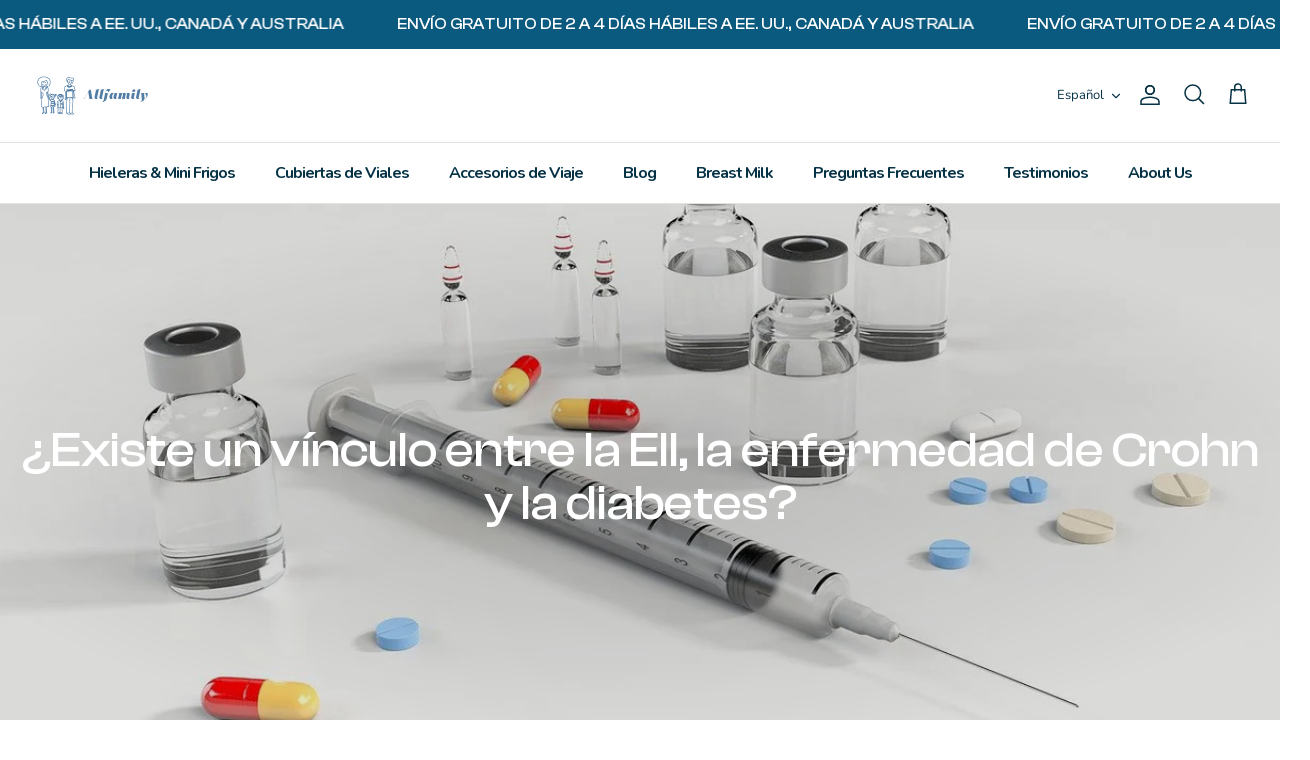

--- FILE ---
content_type: text/html; charset=utf-8
request_url: https://4allfamily.com/es/blogs/diabetes/link-between-ibd-crohns-disease-and-diabetes
body_size: 43357
content:
<!DOCTYPE html>
<html lang="es" dir="ltr">
<head>
  <script type="text/javascript">
      (function() {
      function initClarity() {
        (function(c,l,a,r,i,t,y){
          c[a]=c[a]||function(){(c[a].q=c[a].q||[]).push(arguments)};
          t=l.createElement(r);t.async=1;t.src="https://www.clarity.ms/tag/"+i;
          y=l.getElementsByTagName(r)[0];y.parentNode.insertBefore(t,y);
        })(window, document, "clarity", "script", "rjv2sexz47");
      }
      if ('requestIdleCallback' in window) {
        requestIdleCallback(initClarity);
      } else {
        setTimeout(initClarity, 1);
      }
    })();
</script>


  <script>
/* >> TriplePixel :: start*/
window.TriplePixelData={TripleName:"fitnesstore1n.myshopify.com",ver:"2.12",plat:"SHOPIFY",isHeadless:false},function(W,H,A,L,E,_,B,N){function O(U,T,P,H,R){void 0===R&&(R=!1),H=new XMLHttpRequest,P?(H.open("POST",U,!0),H.setRequestHeader("Content-Type","text/plain")):H.open("GET",U,!0),H.send(JSON.stringify(P||{})),H.onreadystatechange=function(){4===H.readyState&&200===H.status?(R=H.responseText,U.includes(".txt")?eval(R):P||(N[B]=R)):(299<H.status||H.status<200)&&T&&!R&&(R=!0,O(U,T-1,P))}}if(N=window,!N[H+"sn"]){N[H+"sn"]=1,L=function(){return Date.now().toString(36)+"_"+Math.random().toString(36)};try{A.setItem(H,1+(0|A.getItem(H)||0)),(E=JSON.parse(A.getItem(H+"U")||"[]")).push({u:location.href,r:document.referrer,t:Date.now(),id:L()}),A.setItem(H+"U",JSON.stringify(E))}catch(e){}var i,m,p;A.getItem('"!nC`')||(_=A,A=N,A[H]||(E=A[H]=function(t,e,a){return void 0===a&&(a=[]),"State"==t?E.s:(W=L(),(E._q=E._q||[]).push([W,t,e].concat(a)),W)},E.s="Installed",E._q=[],E.ch=W,B="configSecurityConfModel",N[B]=1,O("https://conf.config-security.com/model",5),i=L(),m=A[atob("c2NyZWVu")],_.setItem("di_pmt_wt",i),p={id:i,action:"profile",avatar:_.getItem("auth-security_rand_salt_"),time:m[atob("d2lkdGg=")]+":"+m[atob("aGVpZ2h0")],host:A.TriplePixelData.TripleName,plat:A.TriplePixelData.plat,url:window.location.href,ref:document.referrer,ver:A.TriplePixelData.ver},O("https://api.config-security.com/event",5,p),O("https://whale.camera/live/dot.txt",5)))}}("","TriplePixel",localStorage);
/* << TriplePixel :: end*/
</script>

<!-- GSAP Animation Library - Load only if reviews section exists -->
<script>
  (function() {
    function loadGSAP() {
      if (window.gsap) return; // Already loaded
      const script = document.createElement('script');
      script.src = 'https://cdnjs.cloudflare.com/ajax/libs/gsap/3.9.1/gsap.min.js';
      script.async = true;
      document.head.appendChild(script);
    }
     // Only load if reviews animation div exists
    if (document.getElementById('animdiv')) {
      loadGSAP();
    } else { 
      // No reviews section - defer loading until interaction or idle
      if ('requestIdleCallback' in window) {
        requestIdleCallback(loadGSAP, { timeout: 3000 });
      } else {
        setTimeout(loadGSAP, 2000);
      }
    }
  })();
</script>

<!-- Hotjar Tracking Code for 4AllFamily -->
<script>
 (function() {
    function initHotjar() {
      (function (h, o, t, j, a, r) {
        h.hj = h.hj || function () { (h.hj.q = h.hj.q || []).push(arguments) };
        h._hjSettings = { hjid: 3533468, hjsv: 6 };
        a = o.getElementsByTagName('head')[0];
        r = o.createElement('script'); r.async = 1;
        r.src = t + h._hjSettings.hjid + j + h._hjSettings.hjsv;
        a.appendChild(r);
      })(window, document, 'https://static.hotjar.com/c/hotjar-', '.js?sv=');
    }
    if ('requestIdleCallback' in window) {
      requestIdleCallback(initHotjar);
    } else {
      setTimeout(initHotjar, 1);
    }
  })();
</script>

  <!-- Symmetry 5.7.0 -->
  <title>
    ¿Existe un vínculo entre la EII, la enfermedad de Crohn y la diabetes?
  </title>

  <meta charset="utf-8" />
<meta name="viewport" content="width=device-width,initial-scale=1.0" />
<meta http-equiv="X-UA-Compatible" content="IE=edge">

<link rel="preconnect" href="https://cdn.shopify.com" crossorigin>
<link rel="preconnect" href="https://fonts.shopify.com" crossorigin>
<link rel="preconnect" href="https://monorail-edge.shopifysvc.com"><link rel="preload" as="font" href="//4allfamily.com/cdn/fonts/nunito/nunito_n4.fc49103dc396b42cae9460289072d384b6c6eb63.woff2" type="font/woff2" crossorigin><link rel="preload" as="font" href="//4allfamily.com/cdn/fonts/nunito/nunito_n4.fc49103dc396b42cae9460289072d384b6c6eb63.woff2" type="font/woff2" crossorigin><link rel="preload" as="font" href="//4allfamily.com/cdn/fonts/nunito/nunito_n4.fc49103dc396b42cae9460289072d384b6c6eb63.woff2" type="font/woff2" crossorigin><link rel="preload" as="font" href="//4allfamily.com/cdn/fonts/cabin/cabin_n7.255204a342bfdbc9ae2017bd4e6a90f8dbb2f561.woff2" type="font/woff2" crossorigin><link rel="preload" href="//4allfamily.com/cdn/shop/t/131/assets/vendor.min.js?v=11589511144441591071739181477" as="script">
<link rel="preload" href="//4allfamily.com/cdn/shop/t/131/assets/theme.js?v=54131002452033602071764845086" as="script"><link rel="canonical" href="https://4allfamily.com/es/blogs/diabetes/link-between-ibd-crohns-disease-and-diabetes" /><link rel="icon" href="//4allfamily.com/cdn/shop/files/4allfamily-logo-2.png?crop=center&height=48&v=1680162563&width=48" type="image/png"><meta name="description" content="Las personas con diabetes tienen un mayor riesgo de tener enfermedades inflamatorias del intestino y viceversa. ¿Qué vincula estas dos condiciones de salud crónicas? Tanto la genética como los factores de riesgo están involucrados.">
<style>@font-face {
  font-family: Nunito;
  font-weight: 400;
  font-style: normal;
  font-display: optional;
  src: url("//4allfamily.com/cdn/fonts/nunito/nunito_n4.fc49103dc396b42cae9460289072d384b6c6eb63.woff2") format("woff2"),
       url("//4allfamily.com/cdn/fonts/nunito/nunito_n4.5d26d13beeac3116db2479e64986cdeea4c8fbdd.woff") format("woff");
}

    @font-face {
  font-family: Nunito;
  font-weight: 400;
  font-style: normal;
  font-display: optional;
  src: url("//4allfamily.com/cdn/fonts/nunito/nunito_n4.fc49103dc396b42cae9460289072d384b6c6eb63.woff2") format("woff2"),
       url("//4allfamily.com/cdn/fonts/nunito/nunito_n4.5d26d13beeac3116db2479e64986cdeea4c8fbdd.woff") format("woff");
}

    @font-face {
  font-family: Cabin;
  font-weight: 700;
  font-style: normal;
  font-display: swap;
  src: url("//4allfamily.com/cdn/fonts/cabin/cabin_n7.255204a342bfdbc9ae2017bd4e6a90f8dbb2f561.woff2") format("woff2"),
       url("//4allfamily.com/cdn/fonts/cabin/cabin_n7.e2afa22a0d0f4b64da3569c990897429d40ff5c0.woff") format("woff");
}

    @font-face {
  font-family: Nunito;
  font-weight: 400;
  font-style: normal;
  font-display: swap;
  src: url("//4allfamily.com/cdn/fonts/nunito/nunito_n4.fc49103dc396b42cae9460289072d384b6c6eb63.woff2") format("woff2"),
       url("//4allfamily.com/cdn/fonts/nunito/nunito_n4.5d26d13beeac3116db2479e64986cdeea4c8fbdd.woff") format("woff");
}
  
  </style>

  <meta property="og:site_name" content="4AllFamily">
<meta property="og:url" content="https://4allfamily.com/es/blogs/diabetes/link-between-ibd-crohns-disease-and-diabetes">
<meta property="og:title" content="¿Existe un vínculo entre la EII, la enfermedad de Crohn y la diabetes?">
<meta property="og:type" content="article">
<meta property="og:description" content="Las personas con diabetes tienen un mayor riesgo de tener enfermedades inflamatorias del intestino y viceversa. ¿Qué vincula estas dos condiciones de salud crónicas? Tanto la genética como los factores de riesgo están involucrados."><meta property="og:image" content="http://4allfamily.com/cdn/shop/articles/Link_between_diabetes_and_inflammatory_bowel_conditions-min_1200x1200.jpg?v=1660994460">
  <meta property="og:image:secure_url" content="https://4allfamily.com/cdn/shop/articles/Link_between_diabetes_and_inflammatory_bowel_conditions-min_1200x1200.jpg?v=1660994460">
  <meta property="og:image:width" content="1280">
  <meta property="og:image:height" content="768"><meta name="twitter:card" content="summary_large_image">
<meta name="twitter:title" content="¿Existe un vínculo entre la EII, la enfermedad de Crohn y la diabetes?">
<meta name="twitter:description" content="Las personas con diabetes tienen un mayor riesgo de tener enfermedades inflamatorias del intestino y viceversa. ¿Qué vincula estas dos condiciones de salud crónicas? Tanto la genética como los factores de riesgo están involucrados.">


  <link href="//4allfamily.com/cdn/shop/t/131/assets/styles.css?v=50344987579190518561760804555" rel="stylesheet" type="text/css" media="all" />
<link href="//4allfamily.com/cdn/shop/t/131/assets/custom.css?v=41483581884639553641765366201" rel="stylesheet" type="text/css" media="all" />

  <link href="//4allfamily.com/cdn/shop/t/131/assets/newday-custom.scss.css?v=89668181859066279821759766133" rel="stylesheet" type="text/css" media="all" />
<link rel="stylesheet" href="//4allfamily.com/cdn/shop/t/131/assets/swatches.css?v=73840361990830680351768570792" media="print" onload="this.media='all'">
    <noscript><link rel="stylesheet" href="//4allfamily.com/cdn/shop/t/131/assets/swatches.css?v=73840361990830680351768570792"></noscript><script>window.theme = window.theme || {};
    document.documentElement.classList.add('js');
  </script>

  <script src="//4allfamily.com/cdn/shop/t/131/assets/vendor.min.js?v=11589511144441591071739181477" defer="defer"></script>
  <script src="//4allfamily.com/cdn/shop/t/131/assets/theme.js?v=54131002452033602071764845086" defer="defer"></script>
  <script src="//4allfamily.com/cdn/shop/t/131/assets/newday-custom.js?v=141970919653295603991765797906" defer="defer"></script>

  <!-- Snap Pixel Code -->
  <script type='text/javascript'>
    (function() {
      function initSnapPixel() {
        (function (e, t, n) {
          if (e.snaptr) return; var a = e.snaptr = function () { a.handleRequest ? a.handleRequest.apply(a, arguments) : a.queue.push(arguments) };
          a.queue = []; var s = 'script'; r = t.createElement(s); r.async = !0;
          r.src = n; var u = t.getElementsByTagName(s)[0];
          u.parentNode.insertBefore(r, u);
        })(window, document,
          'https://sc-static.net/scevent.min.js');
        snaptr('init', 'ed24567d-4524-4979-8add-eb91f777af93', {
          'user_email': '__INSERT_USER_EMAIL__'
        });
        snaptr('track', 'PAGE_VIEW');
      }
      if ('requestIdleCallback' in window) {
        requestIdleCallback(initSnapPixel);
      } else {
        setTimeout(initSnapPixel, 1);
      }
    })();
  </script>
  <!-- End Snap Pixel Code -->
  

<script>window.performance && window.performance.mark && window.performance.mark('shopify.content_for_header.start');</script><meta name="google-site-verification" content="_Sd75bdMBqYT7lsKk9b1cTvAlA9tFwkU2fZW7Dgk9RM">
<meta id="shopify-digital-wallet" name="shopify-digital-wallet" content="/1008894017/digital_wallets/dialog">
<meta name="shopify-checkout-api-token" content="d16edcf8a3c4df1b239f0353fb2a6e3d">
<meta id="in-context-paypal-metadata" data-shop-id="1008894017" data-venmo-supported="false" data-environment="production" data-locale="es_ES" data-paypal-v4="true" data-currency="USD">
<link rel="alternate" type="application/atom+xml" title="Feed" href="/es/blogs/diabetes.atom" />
<link rel="alternate" hreflang="x-default" href="https://4allfamily.com/blogs/diabetes/link-between-ibd-crohns-disease-and-diabetes">
<link rel="alternate" hreflang="en-US" href="https://4allfamily.com/blogs/diabetes/link-between-ibd-crohns-disease-and-diabetes">
<link rel="alternate" hreflang="es-US" href="https://4allfamily.com/es/blogs/diabetes/link-between-ibd-crohns-disease-and-diabetes">
<script async="async" src="/checkouts/internal/preloads.js?locale=es-US"></script>
<script id="shopify-features" type="application/json">{"accessToken":"d16edcf8a3c4df1b239f0353fb2a6e3d","betas":["rich-media-storefront-analytics"],"domain":"4allfamily.com","predictiveSearch":true,"shopId":1008894017,"locale":"es"}</script>
<script>var Shopify = Shopify || {};
Shopify.shop = "fitnesstore1n.myshopify.com";
Shopify.locale = "es";
Shopify.currency = {"active":"USD","rate":"1.0"};
Shopify.country = "US";
Shopify.theme = {"name":"Main Theme ","id":178359370074,"schema_name":"Symmetry","schema_version":"5.7.0","theme_store_id":null,"role":"main"};
Shopify.theme.handle = "null";
Shopify.theme.style = {"id":null,"handle":null};
Shopify.cdnHost = "4allfamily.com/cdn";
Shopify.routes = Shopify.routes || {};
Shopify.routes.root = "/es/";</script>
<script type="module">!function(o){(o.Shopify=o.Shopify||{}).modules=!0}(window);</script>
<script>!function(o){function n(){var o=[];function n(){o.push(Array.prototype.slice.apply(arguments))}return n.q=o,n}var t=o.Shopify=o.Shopify||{};t.loadFeatures=n(),t.autoloadFeatures=n()}(window);</script>
<script id="shop-js-analytics" type="application/json">{"pageType":"article"}</script>
<script defer="defer" async type="module" src="//4allfamily.com/cdn/shopifycloud/shop-js/modules/v2/client.init-shop-cart-sync_BFpxDrjM.es.esm.js"></script>
<script defer="defer" async type="module" src="//4allfamily.com/cdn/shopifycloud/shop-js/modules/v2/chunk.common_CnP21gUX.esm.js"></script>
<script defer="defer" async type="module" src="//4allfamily.com/cdn/shopifycloud/shop-js/modules/v2/chunk.modal_D61HrJrg.esm.js"></script>
<script type="module">
  await import("//4allfamily.com/cdn/shopifycloud/shop-js/modules/v2/client.init-shop-cart-sync_BFpxDrjM.es.esm.js");
await import("//4allfamily.com/cdn/shopifycloud/shop-js/modules/v2/chunk.common_CnP21gUX.esm.js");
await import("//4allfamily.com/cdn/shopifycloud/shop-js/modules/v2/chunk.modal_D61HrJrg.esm.js");

  window.Shopify.SignInWithShop?.initShopCartSync?.({"fedCMEnabled":true,"windoidEnabled":true});

</script>
<script>(function() {
  var isLoaded = false;
  function asyncLoad() {
    if (isLoaded) return;
    isLoaded = true;
    var urls = ["https:\/\/static.affiliatly.com\/shopify\/v3\/shopify.js?affiliatly_code=AF-1046573\u0026s=2\u0026shop=fitnesstore1n.myshopify.com","\/\/cdn.shopify.com\/proxy\/a3fcf7d66c82b03ff1a86a43df14748578188fed0190e15161b806eef9935466\/api.goaffpro.com\/loader.js?shop=fitnesstore1n.myshopify.com\u0026sp-cache-control=cHVibGljLCBtYXgtYWdlPTkwMA","https:\/\/d18eg7dreypte5.cloudfront.net\/browse-abandonment\/smsbump_timer.js?shop=fitnesstore1n.myshopify.com"];
    for (var i = 0; i < urls.length; i++) {
      var s = document.createElement('script');
      s.type = 'text/javascript';
      s.async = true;
      s.src = urls[i];
      var x = document.getElementsByTagName('script')[0];
      x.parentNode.insertBefore(s, x);
    }
  };
  if(window.attachEvent) {
    window.attachEvent('onload', asyncLoad);
  } else {
    window.addEventListener('load', asyncLoad, false);
  }
})();</script>
<script id="__st">var __st={"a":1008894017,"offset":-18000,"reqid":"04961728-b4b5-45ce-aad0-b0f698efaffb-1769973830","pageurl":"4allfamily.com\/es\/blogs\/diabetes\/link-between-ibd-crohns-disease-and-diabetes","s":"articles-588230590713","u":"dcefdcbc3924","p":"article","rtyp":"article","rid":588230590713};</script>
<script>window.ShopifyPaypalV4VisibilityTracking = true;</script>
<script id="captcha-bootstrap">!function(){'use strict';const t='contact',e='account',n='new_comment',o=[[t,t],['blogs',n],['comments',n],[t,'customer']],c=[[e,'customer_login'],[e,'guest_login'],[e,'recover_customer_password'],[e,'create_customer']],r=t=>t.map((([t,e])=>`form[action*='/${t}']:not([data-nocaptcha='true']) input[name='form_type'][value='${e}']`)).join(','),a=t=>()=>t?[...document.querySelectorAll(t)].map((t=>t.form)):[];function s(){const t=[...o],e=r(t);return a(e)}const i='password',u='form_key',d=['recaptcha-v3-token','g-recaptcha-response','h-captcha-response',i],f=()=>{try{return window.sessionStorage}catch{return}},m='__shopify_v',_=t=>t.elements[u];function p(t,e,n=!1){try{const o=window.sessionStorage,c=JSON.parse(o.getItem(e)),{data:r}=function(t){const{data:e,action:n}=t;return t[m]||n?{data:e,action:n}:{data:t,action:n}}(c);for(const[e,n]of Object.entries(r))t.elements[e]&&(t.elements[e].value=n);n&&o.removeItem(e)}catch(o){console.error('form repopulation failed',{error:o})}}const l='form_type',E='cptcha';function T(t){t.dataset[E]=!0}const w=window,h=w.document,L='Shopify',v='ce_forms',y='captcha';let A=!1;((t,e)=>{const n=(g='f06e6c50-85a8-45c8-87d0-21a2b65856fe',I='https://cdn.shopify.com/shopifycloud/storefront-forms-hcaptcha/ce_storefront_forms_captcha_hcaptcha.v1.5.2.iife.js',D={infoText:'Protegido por hCaptcha',privacyText:'Privacidad',termsText:'Términos'},(t,e,n)=>{const o=w[L][v],c=o.bindForm;if(c)return c(t,g,e,D).then(n);var r;o.q.push([[t,g,e,D],n]),r=I,A||(h.body.append(Object.assign(h.createElement('script'),{id:'captcha-provider',async:!0,src:r})),A=!0)});var g,I,D;w[L]=w[L]||{},w[L][v]=w[L][v]||{},w[L][v].q=[],w[L][y]=w[L][y]||{},w[L][y].protect=function(t,e){n(t,void 0,e),T(t)},Object.freeze(w[L][y]),function(t,e,n,w,h,L){const[v,y,A,g]=function(t,e,n){const i=e?o:[],u=t?c:[],d=[...i,...u],f=r(d),m=r(i),_=r(d.filter((([t,e])=>n.includes(e))));return[a(f),a(m),a(_),s()]}(w,h,L),I=t=>{const e=t.target;return e instanceof HTMLFormElement?e:e&&e.form},D=t=>v().includes(t);t.addEventListener('submit',(t=>{const e=I(t);if(!e)return;const n=D(e)&&!e.dataset.hcaptchaBound&&!e.dataset.recaptchaBound,o=_(e),c=g().includes(e)&&(!o||!o.value);(n||c)&&t.preventDefault(),c&&!n&&(function(t){try{if(!f())return;!function(t){const e=f();if(!e)return;const n=_(t);if(!n)return;const o=n.value;o&&e.removeItem(o)}(t);const e=Array.from(Array(32),(()=>Math.random().toString(36)[2])).join('');!function(t,e){_(t)||t.append(Object.assign(document.createElement('input'),{type:'hidden',name:u})),t.elements[u].value=e}(t,e),function(t,e){const n=f();if(!n)return;const o=[...t.querySelectorAll(`input[type='${i}']`)].map((({name:t})=>t)),c=[...d,...o],r={};for(const[a,s]of new FormData(t).entries())c.includes(a)||(r[a]=s);n.setItem(e,JSON.stringify({[m]:1,action:t.action,data:r}))}(t,e)}catch(e){console.error('failed to persist form',e)}}(e),e.submit())}));const S=(t,e)=>{t&&!t.dataset[E]&&(n(t,e.some((e=>e===t))),T(t))};for(const o of['focusin','change'])t.addEventListener(o,(t=>{const e=I(t);D(e)&&S(e,y())}));const B=e.get('form_key'),M=e.get(l),P=B&&M;t.addEventListener('DOMContentLoaded',(()=>{const t=y();if(P)for(const e of t)e.elements[l].value===M&&p(e,B);[...new Set([...A(),...v().filter((t=>'true'===t.dataset.shopifyCaptcha))])].forEach((e=>S(e,t)))}))}(h,new URLSearchParams(w.location.search),n,t,e,['guest_login'])})(!0,!0)}();</script>
<script integrity="sha256-4kQ18oKyAcykRKYeNunJcIwy7WH5gtpwJnB7kiuLZ1E=" data-source-attribution="shopify.loadfeatures" defer="defer" src="//4allfamily.com/cdn/shopifycloud/storefront/assets/storefront/load_feature-a0a9edcb.js" crossorigin="anonymous"></script>
<script data-source-attribution="shopify.dynamic_checkout.dynamic.init">var Shopify=Shopify||{};Shopify.PaymentButton=Shopify.PaymentButton||{isStorefrontPortableWallets:!0,init:function(){window.Shopify.PaymentButton.init=function(){};var t=document.createElement("script");t.src="https://4allfamily.com/cdn/shopifycloud/portable-wallets/latest/portable-wallets.es.js",t.type="module",document.head.appendChild(t)}};
</script>
<script data-source-attribution="shopify.dynamic_checkout.buyer_consent">
  function portableWalletsHideBuyerConsent(e){var t=document.getElementById("shopify-buyer-consent"),n=document.getElementById("shopify-subscription-policy-button");t&&n&&(t.classList.add("hidden"),t.setAttribute("aria-hidden","true"),n.removeEventListener("click",e))}function portableWalletsShowBuyerConsent(e){var t=document.getElementById("shopify-buyer-consent"),n=document.getElementById("shopify-subscription-policy-button");t&&n&&(t.classList.remove("hidden"),t.removeAttribute("aria-hidden"),n.addEventListener("click",e))}window.Shopify?.PaymentButton&&(window.Shopify.PaymentButton.hideBuyerConsent=portableWalletsHideBuyerConsent,window.Shopify.PaymentButton.showBuyerConsent=portableWalletsShowBuyerConsent);
</script>
<script data-source-attribution="shopify.dynamic_checkout.cart.bootstrap">document.addEventListener("DOMContentLoaded",(function(){function t(){return document.querySelector("shopify-accelerated-checkout-cart, shopify-accelerated-checkout")}if(t())Shopify.PaymentButton.init();else{new MutationObserver((function(e,n){t()&&(Shopify.PaymentButton.init(),n.disconnect())})).observe(document.body,{childList:!0,subtree:!0})}}));
</script>
<script id='scb4127' type='text/javascript' async='' src='https://4allfamily.com/cdn/shopifycloud/privacy-banner/storefront-banner.js'></script><link id="shopify-accelerated-checkout-styles" rel="stylesheet" media="screen" href="https://4allfamily.com/cdn/shopifycloud/portable-wallets/latest/accelerated-checkout-backwards-compat.css" crossorigin="anonymous">
<style id="shopify-accelerated-checkout-cart">
        #shopify-buyer-consent {
  margin-top: 1em;
  display: inline-block;
  width: 100%;
}

#shopify-buyer-consent.hidden {
  display: none;
}

#shopify-subscription-policy-button {
  background: none;
  border: none;
  padding: 0;
  text-decoration: underline;
  font-size: inherit;
  cursor: pointer;
}

#shopify-subscription-policy-button::before {
  box-shadow: none;
}

      </style>
<link rel="stylesheet" media="screen" href="//4allfamily.com/cdn/shop/t/131/compiled_assets/styles.css?v=17707">
<script>window.performance && window.performance.mark && window.performance.mark('shopify.content_for_header.end');</script><!-- /snippets/gwa-hreflang.liquid v.1.0.3  from https://apps.shopify.com/hreflang-manager -->
<!--Ignore the warning - The code works perfectly fine as it's just a style warning -->

<link href="//4allfamily.com/cdn/shop/t/131/assets/Nunito-Variable.woff2?v=116555144739418908971759752748" as="font" type="font/woff2" crossorigin="true" rel="preload">
<link href="//4allfamily.com/cdn/shop/t/131/assets/ClashDisplay-Variable.woff2?v=28501703405371747771759752096" as="font" type="font/woff2" crossorigin="true" rel="preload">


    <link rel="preconnect" href="https://fonts.googleapis.com">
    <link rel="preconnect" href="https://fonts.gstatic.com" crossorigin>
    <link rel="preconnect" href="https://d2ls1pfffhvy22.cloudfront.net">


    

    

    

    
  


<!-- BEGIN app block: shopify://apps/klaviyo-email-marketing-sms/blocks/klaviyo-onsite-embed/2632fe16-c075-4321-a88b-50b567f42507 -->












  <script async src="https://static.klaviyo.com/onsite/js/Xm92PT/klaviyo.js?company_id=Xm92PT"></script>
  <script>!function(){if(!window.klaviyo){window._klOnsite=window._klOnsite||[];try{window.klaviyo=new Proxy({},{get:function(n,i){return"push"===i?function(){var n;(n=window._klOnsite).push.apply(n,arguments)}:function(){for(var n=arguments.length,o=new Array(n),w=0;w<n;w++)o[w]=arguments[w];var t="function"==typeof o[o.length-1]?o.pop():void 0,e=new Promise((function(n){window._klOnsite.push([i].concat(o,[function(i){t&&t(i),n(i)}]))}));return e}}})}catch(n){window.klaviyo=window.klaviyo||[],window.klaviyo.push=function(){var n;(n=window._klOnsite).push.apply(n,arguments)}}}}();</script>

  




  <script>
    window.klaviyoReviewsProductDesignMode = false
  </script>







<!-- END app block --><!-- BEGIN app block: shopify://apps/triplewhale/blocks/triple_pixel_snippet/483d496b-3f1a-4609-aea7-8eee3b6b7a2a --><link rel='preconnect dns-prefetch' href='https://api.config-security.com/' crossorigin />
<link rel='preconnect dns-prefetch' href='https://conf.config-security.com/' crossorigin />
<script>
/* >> TriplePixel :: start*/
window.TriplePixelData={TripleName:"fitnesstore1n.myshopify.com",ver:"2.16",plat:"SHOPIFY",isHeadless:false,src:'SHOPIFY_EXT',product:{id:"",name:``,price:"",variant:""},search:"",collection:"",cart:"drawer",template:"article",curr:"USD" || "USD"},function(W,H,A,L,E,_,B,N){function O(U,T,P,H,R){void 0===R&&(R=!1),H=new XMLHttpRequest,P?(H.open("POST",U,!0),H.setRequestHeader("Content-Type","text/plain")):H.open("GET",U,!0),H.send(JSON.stringify(P||{})),H.onreadystatechange=function(){4===H.readyState&&200===H.status?(R=H.responseText,U.includes("/first")?eval(R):P||(N[B]=R)):(299<H.status||H.status<200)&&T&&!R&&(R=!0,O(U,T-1,P))}}if(N=window,!N[H+"sn"]){N[H+"sn"]=1,L=function(){return Date.now().toString(36)+"_"+Math.random().toString(36)};try{A.setItem(H,1+(0|A.getItem(H)||0)),(E=JSON.parse(A.getItem(H+"U")||"[]")).push({u:location.href,r:document.referrer,t:Date.now(),id:L()}),A.setItem(H+"U",JSON.stringify(E))}catch(e){}var i,m,p;A.getItem('"!nC`')||(_=A,A=N,A[H]||(E=A[H]=function(t,e,i){return void 0===i&&(i=[]),"State"==t?E.s:(W=L(),(E._q=E._q||[]).push([W,t,e].concat(i)),W)},E.s="Installed",E._q=[],E.ch=W,B="configSecurityConfModel",N[B]=1,O("https://conf.config-security.com/model",5),i=L(),m=A[atob("c2NyZWVu")],_.setItem("di_pmt_wt",i),p={id:i,action:"profile",avatar:_.getItem("auth-security_rand_salt_"),time:m[atob("d2lkdGg=")]+":"+m[atob("aGVpZ2h0")],host:A.TriplePixelData.TripleName,plat:A.TriplePixelData.plat,url:window.location.href.slice(0,500),ref:document.referrer,ver:A.TriplePixelData.ver},O("https://api.config-security.com/event",5,p),O("https://api.config-security.com/first?host=".concat(p.host,"&plat=").concat(p.plat),5)))}}("","TriplePixel",localStorage);
/* << TriplePixel :: end*/
</script>



<!-- END app block --><!-- BEGIN app block: shopify://apps/chatra-live-chat-chatbot/blocks/widget/3617185a-5880-4550-b1d3-81cdb9d37290 --><script src="https://call.chatra.io/shopify?chatraId=sz9t4ACxcbLpfJSRz" async></script>

<!-- END app block --><!-- BEGIN app block: shopify://apps/hreflang-manager/blocks/gwa-hreflang/35dc0b05-d599-4c8e-8584-8cd17768854a --><!-- BEGIN app snippet: gwa-hreflang-article --><link rel="alternate" hreflang="en-US" href="https://4allfamily.com/blogs/diabetes/link-between-ibd-crohns-disease-and-diabetes"><link rel="alternate" hreflang="en" href="https://4allfamily.com/blogs/diabetes/link-between-ibd-crohns-disease-and-diabetes"><link rel="alternate" hreflang="en-PR" href="https://4allfamily.com/blogs/diabetes/link-between-ibd-crohns-disease-and-diabetes"><link rel="alternate" hreflang="es-US" href="https://4allfamily.com/es/blogs/diabetes/link-between-ibd-crohns-disease-and-diabetes"><link rel="alternate" hreflang="es" href="https://4allfamily.com/es/blogs/diabetes/link-between-ibd-crohns-disease-and-diabetes"><link rel="alternate" hreflang="es-PR" href="https://4allfamily.com/es/blogs/diabetes/link-between-ibd-crohns-disease-and-diabetes"><link rel="alternate" hreflang="x-default" href="https://4allfamily.com/blogs/diabetes/link-between-ibd-crohns-disease-and-diabetes"><!-- END app snippet --><!-- END app block --><!-- BEGIN app block: shopify://apps/black-crow-ai-that-delivers/blocks/blackcrow_ai_script/3e73f597-cb71-47a1-8a06-0c931482ecd2 -->

<script type="text/javascript" async src="https://shopify-init.blackcrow.ai/js/core/fitnesstore1n.js?shop=fitnesstore1n.myshopify.com&tagSrc=ShopifyThemeAppExtension"></script>


<!-- END app block --><script src="https://cdn.shopify.com/extensions/019bfb90-63a8-79f2-8054-b29095e86838/smsbump-26/assets/forms-loader.js" type="text/javascript" defer="defer"></script>
<link href="https://monorail-edge.shopifysvc.com" rel="dns-prefetch">
<script>(function(){if ("sendBeacon" in navigator && "performance" in window) {try {var session_token_from_headers = performance.getEntriesByType('navigation')[0].serverTiming.find(x => x.name == '_s').description;} catch {var session_token_from_headers = undefined;}var session_cookie_matches = document.cookie.match(/_shopify_s=([^;]*)/);var session_token_from_cookie = session_cookie_matches && session_cookie_matches.length === 2 ? session_cookie_matches[1] : "";var session_token = session_token_from_headers || session_token_from_cookie || "";function handle_abandonment_event(e) {var entries = performance.getEntries().filter(function(entry) {return /monorail-edge.shopifysvc.com/.test(entry.name);});if (!window.abandonment_tracked && entries.length === 0) {window.abandonment_tracked = true;var currentMs = Date.now();var navigation_start = performance.timing.navigationStart;var payload = {shop_id: 1008894017,url: window.location.href,navigation_start,duration: currentMs - navigation_start,session_token,page_type: "article"};window.navigator.sendBeacon("https://monorail-edge.shopifysvc.com/v1/produce", JSON.stringify({schema_id: "online_store_buyer_site_abandonment/1.1",payload: payload,metadata: {event_created_at_ms: currentMs,event_sent_at_ms: currentMs}}));}}window.addEventListener('pagehide', handle_abandonment_event);}}());</script>
<script id="web-pixels-manager-setup">(function e(e,d,r,n,o){if(void 0===o&&(o={}),!Boolean(null===(a=null===(i=window.Shopify)||void 0===i?void 0:i.analytics)||void 0===a?void 0:a.replayQueue)){var i,a;window.Shopify=window.Shopify||{};var t=window.Shopify;t.analytics=t.analytics||{};var s=t.analytics;s.replayQueue=[],s.publish=function(e,d,r){return s.replayQueue.push([e,d,r]),!0};try{self.performance.mark("wpm:start")}catch(e){}var l=function(){var e={modern:/Edge?\/(1{2}[4-9]|1[2-9]\d|[2-9]\d{2}|\d{4,})\.\d+(\.\d+|)|Firefox\/(1{2}[4-9]|1[2-9]\d|[2-9]\d{2}|\d{4,})\.\d+(\.\d+|)|Chrom(ium|e)\/(9{2}|\d{3,})\.\d+(\.\d+|)|(Maci|X1{2}).+ Version\/(15\.\d+|(1[6-9]|[2-9]\d|\d{3,})\.\d+)([,.]\d+|)( \(\w+\)|)( Mobile\/\w+|) Safari\/|Chrome.+OPR\/(9{2}|\d{3,})\.\d+\.\d+|(CPU[ +]OS|iPhone[ +]OS|CPU[ +]iPhone|CPU IPhone OS|CPU iPad OS)[ +]+(15[._]\d+|(1[6-9]|[2-9]\d|\d{3,})[._]\d+)([._]\d+|)|Android:?[ /-](13[3-9]|1[4-9]\d|[2-9]\d{2}|\d{4,})(\.\d+|)(\.\d+|)|Android.+Firefox\/(13[5-9]|1[4-9]\d|[2-9]\d{2}|\d{4,})\.\d+(\.\d+|)|Android.+Chrom(ium|e)\/(13[3-9]|1[4-9]\d|[2-9]\d{2}|\d{4,})\.\d+(\.\d+|)|SamsungBrowser\/([2-9]\d|\d{3,})\.\d+/,legacy:/Edge?\/(1[6-9]|[2-9]\d|\d{3,})\.\d+(\.\d+|)|Firefox\/(5[4-9]|[6-9]\d|\d{3,})\.\d+(\.\d+|)|Chrom(ium|e)\/(5[1-9]|[6-9]\d|\d{3,})\.\d+(\.\d+|)([\d.]+$|.*Safari\/(?![\d.]+ Edge\/[\d.]+$))|(Maci|X1{2}).+ Version\/(10\.\d+|(1[1-9]|[2-9]\d|\d{3,})\.\d+)([,.]\d+|)( \(\w+\)|)( Mobile\/\w+|) Safari\/|Chrome.+OPR\/(3[89]|[4-9]\d|\d{3,})\.\d+\.\d+|(CPU[ +]OS|iPhone[ +]OS|CPU[ +]iPhone|CPU IPhone OS|CPU iPad OS)[ +]+(10[._]\d+|(1[1-9]|[2-9]\d|\d{3,})[._]\d+)([._]\d+|)|Android:?[ /-](13[3-9]|1[4-9]\d|[2-9]\d{2}|\d{4,})(\.\d+|)(\.\d+|)|Mobile Safari.+OPR\/([89]\d|\d{3,})\.\d+\.\d+|Android.+Firefox\/(13[5-9]|1[4-9]\d|[2-9]\d{2}|\d{4,})\.\d+(\.\d+|)|Android.+Chrom(ium|e)\/(13[3-9]|1[4-9]\d|[2-9]\d{2}|\d{4,})\.\d+(\.\d+|)|Android.+(UC? ?Browser|UCWEB|U3)[ /]?(15\.([5-9]|\d{2,})|(1[6-9]|[2-9]\d|\d{3,})\.\d+)\.\d+|SamsungBrowser\/(5\.\d+|([6-9]|\d{2,})\.\d+)|Android.+MQ{2}Browser\/(14(\.(9|\d{2,})|)|(1[5-9]|[2-9]\d|\d{3,})(\.\d+|))(\.\d+|)|K[Aa][Ii]OS\/(3\.\d+|([4-9]|\d{2,})\.\d+)(\.\d+|)/},d=e.modern,r=e.legacy,n=navigator.userAgent;return n.match(d)?"modern":n.match(r)?"legacy":"unknown"}(),u="modern"===l?"modern":"legacy",c=(null!=n?n:{modern:"",legacy:""})[u],f=function(e){return[e.baseUrl,"/wpm","/b",e.hashVersion,"modern"===e.buildTarget?"m":"l",".js"].join("")}({baseUrl:d,hashVersion:r,buildTarget:u}),m=function(e){var d=e.version,r=e.bundleTarget,n=e.surface,o=e.pageUrl,i=e.monorailEndpoint;return{emit:function(e){var a=e.status,t=e.errorMsg,s=(new Date).getTime(),l=JSON.stringify({metadata:{event_sent_at_ms:s},events:[{schema_id:"web_pixels_manager_load/3.1",payload:{version:d,bundle_target:r,page_url:o,status:a,surface:n,error_msg:t},metadata:{event_created_at_ms:s}}]});if(!i)return console&&console.warn&&console.warn("[Web Pixels Manager] No Monorail endpoint provided, skipping logging."),!1;try{return self.navigator.sendBeacon.bind(self.navigator)(i,l)}catch(e){}var u=new XMLHttpRequest;try{return u.open("POST",i,!0),u.setRequestHeader("Content-Type","text/plain"),u.send(l),!0}catch(e){return console&&console.warn&&console.warn("[Web Pixels Manager] Got an unhandled error while logging to Monorail."),!1}}}}({version:r,bundleTarget:l,surface:e.surface,pageUrl:self.location.href,monorailEndpoint:e.monorailEndpoint});try{o.browserTarget=l,function(e){var d=e.src,r=e.async,n=void 0===r||r,o=e.onload,i=e.onerror,a=e.sri,t=e.scriptDataAttributes,s=void 0===t?{}:t,l=document.createElement("script"),u=document.querySelector("head"),c=document.querySelector("body");if(l.async=n,l.src=d,a&&(l.integrity=a,l.crossOrigin="anonymous"),s)for(var f in s)if(Object.prototype.hasOwnProperty.call(s,f))try{l.dataset[f]=s[f]}catch(e){}if(o&&l.addEventListener("load",o),i&&l.addEventListener("error",i),u)u.appendChild(l);else{if(!c)throw new Error("Did not find a head or body element to append the script");c.appendChild(l)}}({src:f,async:!0,onload:function(){if(!function(){var e,d;return Boolean(null===(d=null===(e=window.Shopify)||void 0===e?void 0:e.analytics)||void 0===d?void 0:d.initialized)}()){var d=window.webPixelsManager.init(e)||void 0;if(d){var r=window.Shopify.analytics;r.replayQueue.forEach((function(e){var r=e[0],n=e[1],o=e[2];d.publishCustomEvent(r,n,o)})),r.replayQueue=[],r.publish=d.publishCustomEvent,r.visitor=d.visitor,r.initialized=!0}}},onerror:function(){return m.emit({status:"failed",errorMsg:"".concat(f," has failed to load")})},sri:function(e){var d=/^sha384-[A-Za-z0-9+/=]+$/;return"string"==typeof e&&d.test(e)}(c)?c:"",scriptDataAttributes:o}),m.emit({status:"loading"})}catch(e){m.emit({status:"failed",errorMsg:(null==e?void 0:e.message)||"Unknown error"})}}})({shopId: 1008894017,storefrontBaseUrl: "https://4allfamily.com",extensionsBaseUrl: "https://extensions.shopifycdn.com/cdn/shopifycloud/web-pixels-manager",monorailEndpoint: "https://monorail-edge.shopifysvc.com/unstable/produce_batch",surface: "storefront-renderer",enabledBetaFlags: ["2dca8a86"],webPixelsConfigList: [{"id":"2887516506","configuration":"{\"accountID\":\"Xm92PT\",\"webPixelConfig\":\"eyJlbmFibGVBZGRlZFRvQ2FydEV2ZW50cyI6IHRydWV9\"}","eventPayloadVersion":"v1","runtimeContext":"STRICT","scriptVersion":"524f6c1ee37bacdca7657a665bdca589","type":"APP","apiClientId":123074,"privacyPurposes":["ANALYTICS","MARKETING"],"dataSharingAdjustments":{"protectedCustomerApprovalScopes":["read_customer_address","read_customer_email","read_customer_name","read_customer_personal_data","read_customer_phone"]}},{"id":"2308571482","configuration":"{ \"bundleName\": \"fitnesstore1n\" }","eventPayloadVersion":"v1","runtimeContext":"STRICT","scriptVersion":"6d69af31d151d9c0dc4842dc2c8531ca","type":"APP","apiClientId":5106349,"privacyPurposes":["ANALYTICS","MARKETING","SALE_OF_DATA"],"dataSharingAdjustments":{"protectedCustomerApprovalScopes":["read_customer_address","read_customer_email","read_customer_name","read_customer_personal_data","read_customer_phone"]}},{"id":"2196144474","configuration":"{\"shopId\":\"fitnesstore1n.myshopify.com\"}","eventPayloadVersion":"v1","runtimeContext":"STRICT","scriptVersion":"674c31de9c131805829c42a983792da6","type":"APP","apiClientId":2753413,"privacyPurposes":["ANALYTICS","MARKETING","SALE_OF_DATA"],"dataSharingAdjustments":{"protectedCustomerApprovalScopes":["read_customer_address","read_customer_email","read_customer_name","read_customer_personal_data","read_customer_phone"]}},{"id":"2181398874","configuration":"{}","eventPayloadVersion":"v1","runtimeContext":"STRICT","scriptVersion":"705479d021859bdf9cd4598589a4acf4","type":"APP","apiClientId":30400643073,"privacyPurposes":["ANALYTICS"],"dataSharingAdjustments":{"protectedCustomerApprovalScopes":["read_customer_address","read_customer_email","read_customer_name","read_customer_personal_data","read_customer_phone"]}},{"id":"2109800794","configuration":"{\"store\":\"fitnesstore1n.myshopify.com\"}","eventPayloadVersion":"v1","runtimeContext":"STRICT","scriptVersion":"281adb97b4f6f92355e784671c2fdee2","type":"APP","apiClientId":740217,"privacyPurposes":["ANALYTICS","MARKETING","SALE_OF_DATA"],"dataSharingAdjustments":{"protectedCustomerApprovalScopes":["read_customer_address","read_customer_email","read_customer_name","read_customer_personal_data","read_customer_phone"]}},{"id":"1794572634","configuration":"{\"shop\":\"fitnesstore1n.myshopify.com\",\"cookie_duration\":\"604800\"}","eventPayloadVersion":"v1","runtimeContext":"STRICT","scriptVersion":"a2e7513c3708f34b1f617d7ce88f9697","type":"APP","apiClientId":2744533,"privacyPurposes":["ANALYTICS","MARKETING"],"dataSharingAdjustments":{"protectedCustomerApprovalScopes":["read_customer_address","read_customer_email","read_customer_name","read_customer_personal_data","read_customer_phone"]}},{"id":"991330650","configuration":"{\"accountID\":\"facct_01J8FT140VYNB69ADKPANJ9Z98\"}","eventPayloadVersion":"v1","runtimeContext":"STRICT","scriptVersion":"b512ad51efb2fbd80a0b3630d2f185b8","type":"APP","apiClientId":61620781057,"privacyPurposes":["ANALYTICS","MARKETING","SALE_OF_DATA"],"dataSharingAdjustments":{"protectedCustomerApprovalScopes":["read_customer_email","read_customer_name","read_customer_personal_data","read_customer_phone"]}},{"id":"960790874","configuration":"{\"config\":\"{\\\"google_tag_ids\\\":[\\\"G-5SYQHJPZ1E\\\",\\\"AW-651883007\\\",\\\"GT-MQBL9BQ\\\"],\\\"target_country\\\":\\\"US\\\",\\\"gtag_events\\\":[{\\\"type\\\":\\\"begin_checkout\\\",\\\"action_label\\\":[\\\"G-5SYQHJPZ1E\\\",\\\"AW-651883007\\\/Mho_CJO7jPYBEP_j67YC\\\"]},{\\\"type\\\":\\\"search\\\",\\\"action_label\\\":[\\\"G-5SYQHJPZ1E\\\",\\\"AW-651883007\\\/D4NhCJa7jPYBEP_j67YC\\\"]},{\\\"type\\\":\\\"view_item\\\",\\\"action_label\\\":[\\\"G-5SYQHJPZ1E\\\",\\\"AW-651883007\\\/ekDhCI27jPYBEP_j67YC\\\",\\\"MC-YH5CDV30CZ\\\"]},{\\\"type\\\":\\\"purchase\\\",\\\"action_label\\\":[\\\"G-5SYQHJPZ1E\\\",\\\"AW-651883007\\\/FDNKCIq7jPYBEP_j67YC\\\",\\\"MC-YH5CDV30CZ\\\"]},{\\\"type\\\":\\\"page_view\\\",\\\"action_label\\\":[\\\"G-5SYQHJPZ1E\\\",\\\"AW-651883007\\\/XankCI-6jPYBEP_j67YC\\\",\\\"MC-YH5CDV30CZ\\\"]},{\\\"type\\\":\\\"add_payment_info\\\",\\\"action_label\\\":[\\\"G-5SYQHJPZ1E\\\",\\\"AW-651883007\\\/p45GCJm7jPYBEP_j67YC\\\"]},{\\\"type\\\":\\\"add_to_cart\\\",\\\"action_label\\\":[\\\"G-5SYQHJPZ1E\\\",\\\"AW-651883007\\\/99w0CJC7jPYBEP_j67YC\\\"]}],\\\"enable_monitoring_mode\\\":false}\"}","eventPayloadVersion":"v1","runtimeContext":"OPEN","scriptVersion":"b2a88bafab3e21179ed38636efcd8a93","type":"APP","apiClientId":1780363,"privacyPurposes":[],"dataSharingAdjustments":{"protectedCustomerApprovalScopes":["read_customer_address","read_customer_email","read_customer_name","read_customer_personal_data","read_customer_phone"]}},{"id":"505413978","configuration":"{\"accountID\":\"AF-1046573\", \"server\": \"S2\"}","eventPayloadVersion":"v1","runtimeContext":"STRICT","scriptVersion":"7a2c71e345b769300212968dc75a7a85","type":"APP","apiClientId":293037,"privacyPurposes":["ANALYTICS","MARKETING","SALE_OF_DATA"],"dataSharingAdjustments":{"protectedCustomerApprovalScopes":["read_customer_email","read_customer_name","read_customer_personal_data","read_customer_phone"]}},{"id":"459833690","configuration":"{\"pixel_id\":\"168498308324512\",\"pixel_type\":\"facebook_pixel\",\"metaapp_system_user_token\":\"-\"}","eventPayloadVersion":"v1","runtimeContext":"OPEN","scriptVersion":"ca16bc87fe92b6042fbaa3acc2fbdaa6","type":"APP","apiClientId":2329312,"privacyPurposes":["ANALYTICS","MARKETING","SALE_OF_DATA"],"dataSharingAdjustments":{"protectedCustomerApprovalScopes":["read_customer_address","read_customer_email","read_customer_name","read_customer_personal_data","read_customer_phone"]}},{"id":"158040410","configuration":"{\"tagID\":\"2612643192042\"}","eventPayloadVersion":"v1","runtimeContext":"STRICT","scriptVersion":"18031546ee651571ed29edbe71a3550b","type":"APP","apiClientId":3009811,"privacyPurposes":["ANALYTICS","MARKETING","SALE_OF_DATA"],"dataSharingAdjustments":{"protectedCustomerApprovalScopes":["read_customer_address","read_customer_email","read_customer_name","read_customer_personal_data","read_customer_phone"]}},{"id":"212566362","eventPayloadVersion":"1","runtimeContext":"LAX","scriptVersion":"1","type":"CUSTOM","privacyPurposes":["ANALYTICS","MARKETING","SALE_OF_DATA"],"name":"GAds Tracking"},{"id":"227049818","eventPayloadVersion":"1","runtimeContext":"LAX","scriptVersion":"1","type":"CUSTOM","privacyPurposes":["ANALYTICS","MARKETING","SALE_OF_DATA"],"name":"Microsoft Clarity "},{"id":"268108122","eventPayloadVersion":"1","runtimeContext":"LAX","scriptVersion":"5","type":"CUSTOM","privacyPurposes":["ANALYTICS","MARKETING","SALE_OF_DATA"],"name":"Tap Native 3"},{"id":"291701082","eventPayloadVersion":"1","runtimeContext":"LAX","scriptVersion":"1","type":"CUSTOM","privacyPurposes":["ANALYTICS","MARKETING","SALE_OF_DATA"],"name":"Microsoft UET"},{"id":"292880730","eventPayloadVersion":"1","runtimeContext":"LAX","scriptVersion":"1","type":"CUSTOM","privacyPurposes":["ANALYTICS","MARKETING","SALE_OF_DATA"],"name":"Microsoft Ads Tracking - USA"},{"id":"shopify-app-pixel","configuration":"{}","eventPayloadVersion":"v1","runtimeContext":"STRICT","scriptVersion":"0450","apiClientId":"shopify-pixel","type":"APP","privacyPurposes":["ANALYTICS","MARKETING"]},{"id":"shopify-custom-pixel","eventPayloadVersion":"v1","runtimeContext":"LAX","scriptVersion":"0450","apiClientId":"shopify-pixel","type":"CUSTOM","privacyPurposes":["ANALYTICS","MARKETING"]}],isMerchantRequest: false,initData: {"shop":{"name":"4AllFamily","paymentSettings":{"currencyCode":"USD"},"myshopifyDomain":"fitnesstore1n.myshopify.com","countryCode":"AL","storefrontUrl":"https:\/\/4allfamily.com\/es"},"customer":null,"cart":null,"checkout":null,"productVariants":[],"purchasingCompany":null},},"https://4allfamily.com/cdn","1d2a099fw23dfb22ep557258f5m7a2edbae",{"modern":"","legacy":""},{"shopId":"1008894017","storefrontBaseUrl":"https:\/\/4allfamily.com","extensionBaseUrl":"https:\/\/extensions.shopifycdn.com\/cdn\/shopifycloud\/web-pixels-manager","surface":"storefront-renderer","enabledBetaFlags":"[\"2dca8a86\"]","isMerchantRequest":"false","hashVersion":"1d2a099fw23dfb22ep557258f5m7a2edbae","publish":"custom","events":"[[\"page_viewed\",{}]]"});</script><script>
  window.ShopifyAnalytics = window.ShopifyAnalytics || {};
  window.ShopifyAnalytics.meta = window.ShopifyAnalytics.meta || {};
  window.ShopifyAnalytics.meta.currency = 'USD';
  var meta = {"page":{"pageType":"article","resourceType":"article","resourceId":588230590713,"requestId":"04961728-b4b5-45ce-aad0-b0f698efaffb-1769973830"}};
  for (var attr in meta) {
    window.ShopifyAnalytics.meta[attr] = meta[attr];
  }
</script>
<script class="analytics">
  (function () {
    var customDocumentWrite = function(content) {
      var jquery = null;

      if (window.jQuery) {
        jquery = window.jQuery;
      } else if (window.Checkout && window.Checkout.$) {
        jquery = window.Checkout.$;
      }

      if (jquery) {
        jquery('body').append(content);
      }
    };

    var hasLoggedConversion = function(token) {
      if (token) {
        return document.cookie.indexOf('loggedConversion=' + token) !== -1;
      }
      return false;
    }

    var setCookieIfConversion = function(token) {
      if (token) {
        var twoMonthsFromNow = new Date(Date.now());
        twoMonthsFromNow.setMonth(twoMonthsFromNow.getMonth() + 2);

        document.cookie = 'loggedConversion=' + token + '; expires=' + twoMonthsFromNow;
      }
    }

    var trekkie = window.ShopifyAnalytics.lib = window.trekkie = window.trekkie || [];
    if (trekkie.integrations) {
      return;
    }
    trekkie.methods = [
      'identify',
      'page',
      'ready',
      'track',
      'trackForm',
      'trackLink'
    ];
    trekkie.factory = function(method) {
      return function() {
        var args = Array.prototype.slice.call(arguments);
        args.unshift(method);
        trekkie.push(args);
        return trekkie;
      };
    };
    for (var i = 0; i < trekkie.methods.length; i++) {
      var key = trekkie.methods[i];
      trekkie[key] = trekkie.factory(key);
    }
    trekkie.load = function(config) {
      trekkie.config = config || {};
      trekkie.config.initialDocumentCookie = document.cookie;
      var first = document.getElementsByTagName('script')[0];
      var script = document.createElement('script');
      script.type = 'text/javascript';
      script.onerror = function(e) {
        var scriptFallback = document.createElement('script');
        scriptFallback.type = 'text/javascript';
        scriptFallback.onerror = function(error) {
                var Monorail = {
      produce: function produce(monorailDomain, schemaId, payload) {
        var currentMs = new Date().getTime();
        var event = {
          schema_id: schemaId,
          payload: payload,
          metadata: {
            event_created_at_ms: currentMs,
            event_sent_at_ms: currentMs
          }
        };
        return Monorail.sendRequest("https://" + monorailDomain + "/v1/produce", JSON.stringify(event));
      },
      sendRequest: function sendRequest(endpointUrl, payload) {
        // Try the sendBeacon API
        if (window && window.navigator && typeof window.navigator.sendBeacon === 'function' && typeof window.Blob === 'function' && !Monorail.isIos12()) {
          var blobData = new window.Blob([payload], {
            type: 'text/plain'
          });

          if (window.navigator.sendBeacon(endpointUrl, blobData)) {
            return true;
          } // sendBeacon was not successful

        } // XHR beacon

        var xhr = new XMLHttpRequest();

        try {
          xhr.open('POST', endpointUrl);
          xhr.setRequestHeader('Content-Type', 'text/plain');
          xhr.send(payload);
        } catch (e) {
          console.log(e);
        }

        return false;
      },
      isIos12: function isIos12() {
        return window.navigator.userAgent.lastIndexOf('iPhone; CPU iPhone OS 12_') !== -1 || window.navigator.userAgent.lastIndexOf('iPad; CPU OS 12_') !== -1;
      }
    };
    Monorail.produce('monorail-edge.shopifysvc.com',
      'trekkie_storefront_load_errors/1.1',
      {shop_id: 1008894017,
      theme_id: 178359370074,
      app_name: "storefront",
      context_url: window.location.href,
      source_url: "//4allfamily.com/cdn/s/trekkie.storefront.c59ea00e0474b293ae6629561379568a2d7c4bba.min.js"});

        };
        scriptFallback.async = true;
        scriptFallback.src = '//4allfamily.com/cdn/s/trekkie.storefront.c59ea00e0474b293ae6629561379568a2d7c4bba.min.js';
        first.parentNode.insertBefore(scriptFallback, first);
      };
      script.async = true;
      script.src = '//4allfamily.com/cdn/s/trekkie.storefront.c59ea00e0474b293ae6629561379568a2d7c4bba.min.js';
      first.parentNode.insertBefore(script, first);
    };
    trekkie.load(
      {"Trekkie":{"appName":"storefront","development":false,"defaultAttributes":{"shopId":1008894017,"isMerchantRequest":null,"themeId":178359370074,"themeCityHash":"8118171393704179692","contentLanguage":"es","currency":"USD"},"isServerSideCookieWritingEnabled":true,"monorailRegion":"shop_domain","enabledBetaFlags":["65f19447","b5387b81"]},"Session Attribution":{},"S2S":{"facebookCapiEnabled":true,"source":"trekkie-storefront-renderer","apiClientId":580111}}
    );

    var loaded = false;
    trekkie.ready(function() {
      if (loaded) return;
      loaded = true;

      window.ShopifyAnalytics.lib = window.trekkie;

      var originalDocumentWrite = document.write;
      document.write = customDocumentWrite;
      try { window.ShopifyAnalytics.merchantGoogleAnalytics.call(this); } catch(error) {};
      document.write = originalDocumentWrite;

      window.ShopifyAnalytics.lib.page(null,{"pageType":"article","resourceType":"article","resourceId":588230590713,"requestId":"04961728-b4b5-45ce-aad0-b0f698efaffb-1769973830","shopifyEmitted":true});

      var match = window.location.pathname.match(/checkouts\/(.+)\/(thank_you|post_purchase)/)
      var token = match? match[1]: undefined;
      if (!hasLoggedConversion(token)) {
        setCookieIfConversion(token);
        
      }
    });


        var eventsListenerScript = document.createElement('script');
        eventsListenerScript.async = true;
        eventsListenerScript.src = "//4allfamily.com/cdn/shopifycloud/storefront/assets/shop_events_listener-3da45d37.js";
        document.getElementsByTagName('head')[0].appendChild(eventsListenerScript);

})();</script>
  <script>
  if (!window.ga || (window.ga && typeof window.ga !== 'function')) {
    window.ga = function ga() {
      (window.ga.q = window.ga.q || []).push(arguments);
      if (window.Shopify && window.Shopify.analytics && typeof window.Shopify.analytics.publish === 'function') {
        window.Shopify.analytics.publish("ga_stub_called", {}, {sendTo: "google_osp_migration"});
      }
      console.error("Shopify's Google Analytics stub called with:", Array.from(arguments), "\nSee https://help.shopify.com/manual/promoting-marketing/pixels/pixel-migration#google for more information.");
    };
    if (window.Shopify && window.Shopify.analytics && typeof window.Shopify.analytics.publish === 'function') {
      window.Shopify.analytics.publish("ga_stub_initialized", {}, {sendTo: "google_osp_migration"});
    }
  }
</script>
<script
  defer
  src="https://4allfamily.com/cdn/shopifycloud/perf-kit/shopify-perf-kit-3.1.0.min.js"
  data-application="storefront-renderer"
  data-shop-id="1008894017"
  data-render-region="gcp-us-east1"
  data-page-type="article"
  data-theme-instance-id="178359370074"
  data-theme-name="Symmetry"
  data-theme-version="5.7.0"
  data-monorail-region="shop_domain"
  data-resource-timing-sampling-rate="10"
  data-shs="true"
  data-shs-beacon="true"
  data-shs-export-with-fetch="true"
  data-shs-logs-sample-rate="1"
  data-shs-beacon-endpoint="https://4allfamily.com/api/collect"
></script>
</head>

<body class="template-article
 swatch-method-standard swatch-style-listed" data-cc-animate-timeout="0"><script>
      if ('IntersectionObserver' in window) {
        document.body.classList.add("cc-animate-enabled");
      }
    </script><a class="skip-link visually-hidden" href="#content">Ir al contenido</a>
  <div id="shopify-section-scrolling-banner" class="shopify-section section-scrolling-banner">

<div id="section-id-scrolling-banner" class="" data-section-type="scrolling-banner" data-cc-animate>
    <style data-shopify>
      #section-id-scrolling-banner {
        --vertical-padding: 5px;
  
      }
    </style>
<div class="marquee-container" style="padding-top:10px;">
  
      <div class="marquee marquee--left
                  heading-font"
          style="--duration: 22s; --space: 50px; --text-size: 16px; height: 100%;" role="marquee"><span class="marquee-content">
<span class="marquee-item marquee-text" style="--color: #ffffff" >ENVÍO GRATUITO DE 2 A 4 DÍAS HÁBILES A EE. UU., CANADÁ Y AUSTRALIA</span>
</span><span class="marquee-content" aria-hidden="true">
<span class="marquee-item marquee-text" style="--color: #ffffff" >ENVÍO GRATUITO DE 2 A 4 DÍAS HÁBILES A EE. UU., CANADÁ Y AUSTRALIA</span>
</span><span class="marquee-content" aria-hidden="true">
<span class="marquee-item marquee-text" style="--color: #ffffff" >ENVÍO GRATUITO DE 2 A 4 DÍAS HÁBILES A EE. UU., CANADÁ Y AUSTRALIA</span>
</span><span class="marquee-content" aria-hidden="true">
<span class="marquee-item marquee-text" style="--color: #ffffff" >ENVÍO GRATUITO DE 2 A 4 DÍAS HÁBILES A EE. UU., CANADÁ Y AUSTRALIA</span>
</span><span class="marquee-content" aria-hidden="true">
<span class="marquee-item marquee-text" style="--color: #ffffff" >ENVÍO GRATUITO DE 2 A 4 DÍAS HÁBILES A EE. UU., CANADÁ Y AUSTRALIA</span>
</span><span class="marquee-content" aria-hidden="true">
<span class="marquee-item marquee-text" style="--color: #ffffff" >ENVÍO GRATUITO DE 2 A 4 DÍAS HÁBILES A EE. UU., CANADÁ Y AUSTRALIA</span>
</span><span class="marquee-content" aria-hidden="true">
<span class="marquee-item marquee-text" style="--color: #ffffff" >ENVÍO GRATUITO DE 2 A 4 DÍAS HÁBILES A EE. UU., CANADÁ Y AUSTRALIA</span>
</span><span class="marquee-content" aria-hidden="true">
<span class="marquee-item marquee-text" style="--color: #ffffff" >ENVÍO GRATUITO DE 2 A 4 DÍAS HÁBILES A EE. UU., CANADÁ Y AUSTRALIA</span>
</span><span class="marquee-content" aria-hidden="true">
<span class="marquee-item marquee-text" style="--color: #ffffff" >ENVÍO GRATUITO DE 2 A 4 DÍAS HÁBILES A EE. UU., CANADÁ Y AUSTRALIA</span>
</span><span class="marquee-content" aria-hidden="true">
<span class="marquee-item marquee-text" style="--color: #ffffff" >ENVÍO GRATUITO DE 2 A 4 DÍAS HÁBILES A EE. UU., CANADÁ Y AUSTRALIA</span>
</span><span class="marquee-content" aria-hidden="true">
<span class="marquee-item marquee-text" style="--color: #ffffff" >ENVÍO GRATUITO DE 2 A 4 DÍAS HÁBILES A EE. UU., CANADÁ Y AUSTRALIA</span>
</span><span class="marquee-content" aria-hidden="true">
<span class="marquee-item marquee-text" style="--color: #ffffff" >ENVÍO GRATUITO DE 2 A 4 DÍAS HÁBILES A EE. UU., CANADÁ Y AUSTRALIA</span>
</span><span class="marquee-content" aria-hidden="true">
<span class="marquee-item marquee-text" style="--color: #ffffff" >ENVÍO GRATUITO DE 2 A 4 DÍAS HÁBILES A EE. UU., CANADÁ Y AUSTRALIA</span>
</span><span class="marquee-content" aria-hidden="true">
<span class="marquee-item marquee-text" style="--color: #ffffff" >ENVÍO GRATUITO DE 2 A 4 DÍAS HÁBILES A EE. UU., CANADÁ Y AUSTRALIA</span>
</span><span class="marquee-content" aria-hidden="true">
<span class="marquee-item marquee-text" style="--color: #ffffff" >ENVÍO GRATUITO DE 2 A 4 DÍAS HÁBILES A EE. UU., CANADÁ Y AUSTRALIA</span>
</span></div>
    </div></div>
  
  
  <style> #shopify-section-scrolling-banner .marquee-container {background-color: #0a597e;} #shopify-section-scrolling-banner .marquee-container:hover .marquee {animation-play-state: paused;} </style></div>
  <div id="shopify-section-announcement-bar" class="shopify-section section-announcement-bar">

<div id="section-id-announcement-bar" class="announcement-bar
      
" data-section-type="announcement-bar" data-cc-animate>
    <style data-shopify>
      #section-id-announcement-bar {
        --announcement-background: #0a597e;
        --announcement-text: #ffffff;
        --link-underline: rgba(255, 255, 255, 0.6);
        --announcement-font-size: 14px;
      }
    </style>

    <div class="container container--no-max">
      <div class="announcement-bar__left desktop-only">
        
      </div>

      <div class="announcement-bar__middle"></div>

      <div class="announcement-bar__right desktop-only">
        
        
          <div class="header-disclosures">
            <form method="post" action="/es/localization" id="localization_form_annbar" accept-charset="UTF-8" class="selectors-form" enctype="multipart/form-data"><input type="hidden" name="form_type" value="localization" /><input type="hidden" name="utf8" value="✓" /><input type="hidden" name="_method" value="put" /><input type="hidden" name="return_to" value="/es/blogs/diabetes/link-between-ibd-crohns-disease-and-diabetes" /><div class="selectors-form__item">
      <h5 class="visually-hidden" id="lang-heading-annbar">
        Idioma
      </h5>

      <div class="disclosure" data-disclosure-locale>
        <button type="button" class="disclosure__toggle" aria-expanded="false" aria-controls="lang-list-annbar" aria-describedby="lang-heading-annbar" data-disclosure-toggle>Español<span class="disclosure__toggle-arrow" role="presentation"><svg xmlns="http://www.w3.org/2000/svg" width="24" height="24" viewBox="0 0 24 24" fill="none" stroke="currentColor" stroke-width="2" stroke-linecap="round" stroke-linejoin="round" class="feather feather-chevron-down"><title>Abajo</title><polyline points="6 9 12 15 18 9"></polyline></svg></span>
        </button>
        <ul id="lang-list-annbar" class="disclosure-list" data-disclosure-list>
          
            <li class="disclosure-list__item">
              <a class="disclosure-list__option" href="#" lang="en" data-value="en" data-disclosure-option>English</a>
            </li>
            <li class="disclosure-list__item disclosure-list__item--current">
              <a class="disclosure-list__option" href="#" lang="es" aria-current="true" data-value="es" data-disclosure-option>Español</a>
            </li></ul>
        <input type="hidden" name="locale_code" value="es" data-disclosure-input/>
      </div>
    </div></form>
          </div>
        
      </div>
    </div>
  </div>
</div>
  <div id="shopify-section-header" class="shopify-section section-header"><style data-shopify>
  .logo img {
    width: 125px;
  }
  .logo-area__middle--logo-image {
    max-width: 125px;
  }
  @media (max-width: 767.98px) {
    .logo img {
      width: 100px;
    }
  }.section-header {
    position: -webkit-sticky;
    position: sticky;
  }</style>
<div data-section-type="header" data-cc-animate>
  <div id="pageheader" class="pageheader pageheader--layout-inline-menu-center pageheader--sticky">
    <div class="logo-area container container--no-max">
      <div class="logo-area__left">
        <div class="logo-area__left__inner">
          <button class="button notabutton mobile-nav-toggle" aria-label="Alternar menú" aria-controls="main-nav"><svg xmlns="http://www.w3.org/2000/svg" width="24" height="24" viewBox="0 0 24 24" fill="none" stroke="currentColor" stroke-width="1.5" stroke-linecap="round" stroke-linejoin="round" class="feather feather-menu" aria-hidden="true"><line x1="3" y1="12" x2="21" y2="12"></line><line x1="3" y1="6" x2="21" y2="6"></line><line x1="3" y1="18" x2="21" y2="18"></line></svg></button>
          
            <a class="show-search-link" href="/es/search" aria-label="Buscar">
              <span class="show-search-link__icon"><svg width="24px" height="24px" viewBox="0 0 24 24" aria-hidden="true">
    <g transform="translate(3.000000, 3.000000)" stroke="currentColor" stroke-width="1.5" fill="none" fill-rule="evenodd">
        <circle cx="7.82352941" cy="7.82352941" r="7.82352941"></circle>
        <line x1="13.9705882" y1="13.9705882" x2="18.4411765" y2="18.4411765" stroke-linecap="square"></line>
    </g>
</svg></span>
              <span class="show-search-link__text visually-hidden">Buscar</span>
            </a>
          
          
            <div class="navigation navigation--left" role="navigation" aria-label="Navegación primaria">
              <div class="navigation__tier-1-container">
                <ul class="navigation__tier-1">
                  
<li class="navigation__item navigation__item--with-children navigation__item--with-mega-menu">
                      <a href="/es/collections/estuches-enfriadores-para-medicamentos" class="navigation__link" aria-haspopup="true" aria-expanded="false" aria-controls="NavigationTier2-1">Hieleras &amp; Mini Frigos</a>
                    </li>
                  
<li class="navigation__item navigation__item--with-children navigation__item--with-small-menu">
                      <a href="/es/collections/fundas-protectoras-para-frascos-de-insulina" class="navigation__link" aria-haspopup="true" aria-expanded="false" aria-controls="NavigationTier2-2">Cubiertas de Viales</a>
                    </li>
                  
<li class="navigation__item navigation__item--with-children navigation__item--with-small-menu">
                      <a href="/es/collections/accesorios-1" class="navigation__link" aria-haspopup="true" aria-expanded="false" aria-controls="NavigationTier2-3">Accesorios de Viaje</a>
                    </li>
                  
<li class="navigation__item navigation__item--with-children navigation__item--with-small-menu">
                      <a href="/es/search" class="navigation__link" aria-haspopup="true" aria-expanded="false" aria-controls="NavigationTier2-4">Blog</a>
                    </li>
                  
<li class="navigation__item navigation__item--with-children navigation__item--with-small-menu">
                      <a href="/es/search" class="navigation__link" aria-haspopup="true" aria-expanded="false" aria-controls="NavigationTier2-5">Breast Milk </a>
                    </li>
                  
<li class="navigation__item">
                      <a href="/es/pages/faq" class="navigation__link" >Preguntas Frecuentes</a>
                    </li>
                  
<li class="navigation__item">
                      <a href="/es/pages/testimonials-overview" class="navigation__link" >Testimonios</a>
                    </li>
                  
<li class="navigation__item navigation__item--with-children navigation__item--with-small-menu">
                      <a href="/es/pages/our-story" class="navigation__link" aria-haspopup="true" aria-expanded="false" aria-controls="NavigationTier2-8">About Us</a>
                    </li>
                  
                </ul>
              </div>
            </div>
          
        </div>
      </div>

      <div class="logo-area__middle logo-area__middle--logo-image">
        <div class="logo-area__middle__inner">
          <div class="logo"><!--VS--><a class="logo__link" href="/es" title="4AllFamily"><img class="logo__image" src="//4allfamily.com/cdn/shop/files/logo_transparent_background_a841a431-29cf-47f4-a2aa-3f6b414416f5_250x.png?v=1666465121" alt="4AllFamily" itemprop="logo" width="3400" height="1422" /></a><!--VS--></div>
        </div>
      </div>

      <div class="logo-area__right">
        <div class="logo-area__right__inner">
          
            
              <a class="header-account-link" href="/es/account/login" aria-label="Cuenta">
                <span class="header-account-link__text desktop-only visually-hidden">Cuenta</span>
                <span class="header-account-link__icon"><svg width="24px" height="24px" viewBox="0 0 24 24" version="1.1" xmlns="http://www.w3.org/2000/svg" xmlns:xlink="http://www.w3.org/1999/xlink" aria-hidden="true">
  <g stroke="none" stroke-width="1" fill="none" fill-rule="evenodd">
      <path d="M12,2 C14.7614237,2 17,4.23857625 17,7 C17,9.76142375 14.7614237,12 12,12 C9.23857625,12 7,9.76142375 7,7 C7,4.23857625 9.23857625,2 12,2 Z M12,3.42857143 C10.0275545,3.42857143 8.42857143,5.02755446 8.42857143,7 C8.42857143,8.97244554 10.0275545,10.5714286 12,10.5714286 C13.2759485,10.5714286 14.4549736,9.89071815 15.0929479,8.7857143 C15.7309222,7.68071045 15.7309222,6.31928955 15.0929479,5.2142857 C14.4549736,4.10928185 13.2759485,3.42857143 12,3.42857143 Z" fill="currentColor"></path>
      <path d="M3,18.25 C3,15.763979 7.54216175,14.2499656 12.0281078,14.2499656 C16.5140539,14.2499656 21,15.7636604 21,18.25 C21,19.9075597 21,20.907554 21,21.2499827 L3,21.2499827 C3,20.9073416 3,19.9073474 3,18.25 Z" stroke="currentColor" stroke-width="1.5"></path>
      <circle stroke="currentColor" stroke-width="1.5" cx="12" cy="7" r="4.25"></circle>
  </g>
</svg></span>
              </a>
            
          
          
            <a class="show-search-link" href="/es/search">
              <span class="show-search-link__text visually-hidden">Buscar</span>
              <span class="show-search-link__icon"><svg width="24px" height="24px" viewBox="0 0 24 24" aria-hidden="true">
    <g transform="translate(3.000000, 3.000000)" stroke="currentColor" stroke-width="1.5" fill="none" fill-rule="evenodd">
        <circle cx="7.82352941" cy="7.82352941" r="7.82352941"></circle>
        <line x1="13.9705882" y1="13.9705882" x2="18.4411765" y2="18.4411765" stroke-linecap="square"></line>
    </g>
</svg></span>
            </a>
          
          <a href="/es/cart" class="cart-link">
            <span class="cart-link__label visually-hidden">Carrito</span>
            <span class="cart-link__icon"><svg width="24px" height="24px" viewBox="0 0 24 24" aria-hidden="true">
  <g stroke="none" stroke-width="1" fill="none" fill-rule="evenodd">
    <rect x="0" y="0" width="24" height="24"></rect>
    <path d="M15.3214286,9.5 C15.3214286,7.93720195 15.3214286,6.5443448 15.3214286,5.32142857 C15.3214286,3.48705422 13.8343743,2 12,2 C10.1656257,2 8.67857143,3.48705422 8.67857143,5.32142857 C8.67857143,6.5443448 8.67857143,7.93720195 8.67857143,9.5" id="Oval-Copy-11" stroke="currentColor" stroke-width="1.5"></path>
    <polygon stroke="currentColor" stroke-width="1.5" points="5.35714286 7.70535714 18.6428571 7.70535714 19.75 21.2678571 4.25 21.2678571"></polygon>
  </g>
</svg></span>
          </a>
        </div>
      </div>
    </div><div id="main-search" class="main-search "
          data-live-search="true"
          data-live-search-price="false"
          data-live-search-vendor="false"
          data-live-search-meta="true"
          data-per-row-mob="2">

        <div class="main-search__container container">
          <button class="main-search__close button notabutton" aria-label="Cerrar"><svg xmlns="http://www.w3.org/2000/svg" width="24" height="24" viewBox="0 0 24 24" fill="none" stroke="currentColor" stroke-width="2" stroke-linecap="round" stroke-linejoin="round" class="feather feather-x" aria-hidden="true"><line x1="18" y1="6" x2="6" y2="18"></line><line x1="6" y1="6" x2="18" y2="18"></line></svg></button>

          <form class="main-search__form" action="/es/search" method="get" autocomplete="off">
            <input type="hidden" name="type" value="product,article,page" />
            <input type="hidden" name="options[prefix]" value="last" />
            <div class="main-search__input-container">
              <input class="main-search__input" type="text" name="q" autocomplete="off" placeholder="Buscar en nuestra tienda" aria-label="Buscar productos en nuestro sitio" />
            </div>
            <button class="main-search__button button notabutton" type="submit" aria-label="Enviar"><svg width="24px" height="24px" viewBox="0 0 24 24" aria-hidden="true">
    <g transform="translate(3.000000, 3.000000)" stroke="currentColor" stroke-width="1.5" fill="none" fill-rule="evenodd">
        <circle cx="7.82352941" cy="7.82352941" r="7.82352941"></circle>
        <line x1="13.9705882" y1="13.9705882" x2="18.4411765" y2="18.4411765" stroke-linecap="square"></line>
    </g>
</svg></button>
          </form>

          <div class="main-search__results"></div>

          
        </div>
      </div></div>

  <div id="main-nav" class="desktop-only">
    <div class="navigation navigation--main" role="navigation" aria-label="Navegación primaria">
      <div class="navigation__tier-1-container">
        <ul class="navigation__tier-1">
  
<li class="navigation__item navigation__item--with-children navigation__item--with-mega-menu">
      <a href="/es/collections/estuches-enfriadores-para-medicamentos" class="navigation__link" aria-haspopup="true" aria-expanded="false" aria-controls="NavigationTier2-1">Hieleras &amp; Mini Frigos</a>

      
        <a class="navigation__children-toggle" href="#"><svg xmlns="http://www.w3.org/2000/svg" width="24" height="24" viewBox="0 0 24 24" fill="none" stroke="currentColor" stroke-width="1.3" stroke-linecap="round" stroke-linejoin="round" class="feather feather-chevron-down"><title>Alternar menú</title><polyline points="6 9 12 15 18 9"></polyline></svg></a>

        <div id="NavigationTier2-1" class="navigation__tier-2-container navigation__child-tier"><div class="container">
              <ul class="navigation__tier-2 navigation__columns navigation__columns--count-2">
                
                  
                    <li class="navigation__item navigation__item--with-children navigation__column">
                      <a href="/es/collections/estuches-enfriadores-para-medicamentos" class="navigation__link navigation__column-title" aria-haspopup="true" aria-expanded="false">Refrigeradores Portátiles</a>
                      
                        <a class="navigation__children-toggle" href="#"><svg xmlns="http://www.w3.org/2000/svg" width="24" height="24" viewBox="0 0 24 24" fill="none" stroke="currentColor" stroke-width="1.3" stroke-linecap="round" stroke-linejoin="round" class="feather feather-chevron-down"><title>Alternar menú</title><polyline points="6 9 12 15 18 9"></polyline></svg></a>
                      

                      
                        <div class="navigation__tier-3-container navigation__child-tier">
                          <ul class="navigation__tier-3">
                            
                            <li class="navigation__item">
                              <a class="navigation__link" href="/es/products/nevera-portatil-usb-para-insulina-y-medicinas-frias">Voyager</a>
                            </li>
                            
                            <li class="navigation__item">
                              <a class="navigation__link" href="/es/products/rxcoolers-max-hielera-de-viaje-electrica-para-insulina-y-medicamentos-grande">Pioneer</a>
                            </li>
                            
                            <li class="navigation__item">
                              <a class="navigation__link" href="/es/products/rxcoolers-mini-refrigerador-portatil-para-insulina-y-medicamentos">Voyager Mini</a>
                            </li>
                            
                            <li class="navigation__item">
                              <a class="navigation__link" href="/es/products/explorer-hielera-para-insulina-y-medicamentos">Explorer</a>
                            </li>
                            
                            <li class="navigation__item">
                              <a class="navigation__link" href="/es/products/nomad-pro-termo-enfriador-de-insulina-y-medicamentos-con-pantalla-digital-de-temperatura">NUEVO: Nomad Pro!</a>
                            </li>
                            
                            <li class="navigation__item">
                              <a class="navigation__link" href="/es/products/nevera-portatil-inteligente-para-insulina-glp-1-y-medicamentos-refrigerados">NEW: Pioneer Pro</a>
                            </li>
                            
                            <li class="navigation__item">
                              <a class="navigation__link" href="/es/products/termo-enfriador-para-insulina-y-medicamentos-refrigerados">Nomad</a>
                            </li>
                            
                          </ul>
                        </div>
                      
                    </li>
                  
                    <li class="navigation__item navigation__item--with-children navigation__column">
                      <a href="/es/collections/estuches-enfriadores-para-medicamentos" class="navigation__link navigation__column-title" aria-haspopup="true" aria-expanded="false">Bolsas Térmicas </a>
                      
                        <a class="navigation__children-toggle" href="#"><svg xmlns="http://www.w3.org/2000/svg" width="24" height="24" viewBox="0 0 24 24" fill="none" stroke="currentColor" stroke-width="1.3" stroke-linecap="round" stroke-linejoin="round" class="feather feather-chevron-down"><title>Alternar menú</title><polyline points="6 9 12 15 18 9"></polyline></svg></a>
                      

                      
                        <div class="navigation__tier-3-container navigation__child-tier">
                          <ul class="navigation__tier-3">
                            
                            <li class="navigation__item">
                              <a class="navigation__link" href="/es/products/mini-hielera-para-insulina-y-medicamentos-refrigerados">Rambler</a>
                            </li>
                            
                            <li class="navigation__item">
                              <a class="navigation__link" href="/es/products/estuches-enfriadores-de-insulina-y-medicamentos">Chiller Pouch</a>
                            </li>
                            
                            <li class="navigation__item">
                              <a class="navigation__link" href="/es/products/bolsa-termica-para-insulina-y-medicamentos">Companion Bag</a>
                            </li>
                            
                          </ul>
                        </div>
                      
                    </li>
                  
                
</ul>
            </div></div>
      
    </li>
  
<li class="navigation__item navigation__item--with-children navigation__item--with-small-menu">
      <a href="/es/collections/fundas-protectoras-para-frascos-de-insulina" class="navigation__link" aria-haspopup="true" aria-expanded="false" aria-controls="NavigationTier2-2">Cubiertas de Viales</a>

      
        <a class="navigation__children-toggle" href="#"><svg xmlns="http://www.w3.org/2000/svg" width="24" height="24" viewBox="0 0 24 24" fill="none" stroke="currentColor" stroke-width="1.3" stroke-linecap="round" stroke-linejoin="round" class="feather feather-chevron-down"><title>Alternar menú</title><polyline points="6 9 12 15 18 9"></polyline></svg></a>

        <div id="NavigationTier2-2" class="navigation__tier-2-container navigation__child-tier"><div class="container">
              <ul class="navigation__tier-2">
                
                  
                    <li class="navigation__item">
                      <a href="/es/products/fundas-protectoras-para-viales-de-insulina" class="navigation__link" >Vial Guard: Cubierta Protectora del Vial de Insulina</a>
                      

                      
                    </li>
                  
                
</ul>
            </div></div>
      
    </li>
  
<li class="navigation__item navigation__item--with-children navigation__item--with-small-menu">
      <a href="/es/collections/accesorios-1" class="navigation__link" aria-haspopup="true" aria-expanded="false" aria-controls="NavigationTier2-3">Accesorios de Viaje</a>

      
        <a class="navigation__children-toggle" href="#"><svg xmlns="http://www.w3.org/2000/svg" width="24" height="24" viewBox="0 0 24 24" fill="none" stroke="currentColor" stroke-width="1.3" stroke-linecap="round" stroke-linejoin="round" class="feather feather-chevron-down"><title>Alternar menú</title><polyline points="6 9 12 15 18 9"></polyline></svg></a>

        <div id="NavigationTier2-3" class="navigation__tier-2-container navigation__child-tier"><div class="container">
              <ul class="navigation__tier-2">
                
                  
                    <li class="navigation__item">
                      <a href="/es/products/acumulador-de-frio-biogel-grande" class="navigation__link" >Buddy: Big Biogel Ice Pack para Enfriadores de Medicamentos</a>
                      

                      
                    </li>
                  
                    <li class="navigation__item">
                      <a href="/es/products/acumulador-de-frio-biogel-mediano" class="navigation__link" >Buddy: Bolsa de Hielo Mediana de Biogel para Enfriadores de Medicamentos</a>
                      

                      
                    </li>
                  
                    <li class="navigation__item">
                      <a href="/es/products/pioneer-electronic-cooling-lid" class="navigation__link" >Pioneer Electric Lid</a>
                      

                      
                    </li>
                  
                    <li class="navigation__item">
                      <a href="/es/products/voyager-mini-electronic-cooling-lid" class="navigation__link" >Voyager-Mini Electric Lid</a>
                      

                      
                    </li>
                  
                    <li class="navigation__item">
                      <a href="/es/products/acumulador-de-frio-biogel-pequeno" class="navigation__link" >Buddy: Pequeño Paquete de Hielo de Biogel para Enfriadores de Una Sola Pluma</a>
                      

                      
                    </li>
                  
                    <li class="navigation__item">
                      <a href="/es/products/tapa-de-enfriamiento-con-apagado-automatico-y-control-de-temperatura" class="navigation__link" >ChillMate: Tapa de Enfriamiento con Apagado Automático y Pantalla de Temperatura</a>
                      

                      
                    </li>
                  
                    <li class="navigation__item">
                      <a href="/es/products/tapa-enfriadora-para-temperatura-ambiente" class="navigation__link" >Ice Cap: Tapa de Enfriamiento para Temperatura Ambiente</a>
                      

                      
                    </li>
                  
                    <li class="navigation__item">
                      <a href="/es/products/funda-de-transporte-para-enfriadores-de-insulina-y-medicamentos" class="navigation__link" >Tripper: Bolsa de Transporte para Enfriadores de Medicamentos</a>
                      

                      
                    </li>
                  
                    <li class="navigation__item">
                      <a href="/es/products/bateria-externa-para-hieleras-de-medicamentos-electricas" class="navigation__link" >Pathfinder: Banco de Energía de 20000 mAh para Enfriadores de Medicamentos Eléctricos</a>
                      

                      
                    </li>
                  
                
</ul>
            </div></div>
      
    </li>
  
<li class="navigation__item navigation__item--with-children navigation__item--with-small-menu">
      <a href="/es/search" class="navigation__link" aria-haspopup="true" aria-expanded="false" aria-controls="NavigationTier2-4">Blog</a>

      
        <a class="navigation__children-toggle" href="#"><svg xmlns="http://www.w3.org/2000/svg" width="24" height="24" viewBox="0 0 24 24" fill="none" stroke="currentColor" stroke-width="1.3" stroke-linecap="round" stroke-linejoin="round" class="feather feather-chevron-down"><title>Alternar menú</title><polyline points="6 9 12 15 18 9"></polyline></svg></a>

        <div id="NavigationTier2-4" class="navigation__tier-2-container navigation__child-tier"><div class="container">
              <ul class="navigation__tier-2">
                
                  
                    <li class="navigation__item">
                      <a href="/es/blogs/viajar-con-medicamentos" class="navigation__link" >Traveling With Medication</a>
                      

                      
                    </li>
                  
                    <li class="navigation__item">
                      <a href="/es/blogs/diabetes" class="navigation__link" >Insulin &amp; Diabetes Injections</a>
                      

                      
                    </li>
                  
                    <li class="navigation__item">
                      <a href="/es/blogs/perdida-de-peso" class="navigation__link" >Weight Loss &amp; GLP1 Medications</a>
                      

                      
                    </li>
                  
                    <li class="navigation__item">
                      <a href="/es/blogs/alergias" class="navigation__link" >EpiPen &amp; Allergy Injections</a>
                      

                      
                    </li>
                  
                    <li class="navigation__item">
                      <a href="/es/blogs/ivf-injections" class="navigation__link" >IVF Injections</a>
                      

                      
                    </li>
                  
                    <li class="navigation__item">
                      <a href="/es/blogs/artritis-reumatoide-enfermedad-de-crohn" class="navigation__link" >Rheumatoid Arthritis Treatments</a>
                      

                      
                    </li>
                  
                    <li class="navigation__item">
                      <a href="/es/blogs/asma-y-eccema" class="navigation__link" >Asthma &amp; Eczema Injections</a>
                      

                      
                    </li>
                  
                    <li class="navigation__item">
                      <a href="/es/blogs/hormonas-de-crecimiento" class="navigation__link" >Growth Hormones</a>
                      

                      
                    </li>
                  
                    <li class="navigation__item">
                      <a href="/es/blogs/migranas" class="navigation__link" >Migraines Injections</a>
                      

                      
                    </li>
                  
                    <li class="navigation__item">
                      <a href="/es/blogs/gotas-para-los-ojos" class="navigation__link" >Eye Drops</a>
                      

                      
                    </li>
                  
                    <li class="navigation__item">
                      <a href="/es/blogs/disfuncion-erectil" class="navigation__link" >Penile Injections for ED</a>
                      

                      
                    </li>
                  
                    <li class="navigation__item">
                      <a href="/es/blogs/esclerosis-multiple" class="navigation__link" >Multiple Sclerosis</a>
                      

                      
                    </li>
                  
                    <li class="navigation__item">
                      <a href="/es/blogs/colesterol-alto" class="navigation__link" >High Cholesterol</a>
                      

                      
                    </li>
                  
                    <li class="navigation__item">
                      <a href="/es/blogs/artritis-reumatoide-enfermedad-de-crohn" class="navigation__link" >Crohn&#39;s Disease</a>
                      

                      
                    </li>
                  
                    <li class="navigation__item">
                      <a href="/es/blogs/osteoporosis" class="navigation__link" >Osteoporosis</a>
                      

                      
                    </li>
                  
                    <li class="navigation__item">
                      <a href="/es/blogs/hpp" class="navigation__link" >HPP</a>
                      

                      
                    </li>
                  
                
</ul>
            </div></div>
      
    </li>
  
<li class="navigation__item navigation__item--with-children navigation__item--with-small-menu">
      <a href="/es/search" class="navigation__link" aria-haspopup="true" aria-expanded="false" aria-controls="NavigationTier2-5">Breast Milk </a>

      
        <a class="navigation__children-toggle" href="#"><svg xmlns="http://www.w3.org/2000/svg" width="24" height="24" viewBox="0 0 24 24" fill="none" stroke="currentColor" stroke-width="1.3" stroke-linecap="round" stroke-linejoin="round" class="feather feather-chevron-down"><title>Alternar menú</title><polyline points="6 9 12 15 18 9"></polyline></svg></a>

        <div id="NavigationTier2-5" class="navigation__tier-2-container navigation__child-tier"><div class="container">
              <ul class="navigation__tier-2">
                
                  
                    <li class="navigation__item">
                      <a href="/es/blogs/breast-milk-and-travel" class="navigation__link" >Traveling with Breast Milk</a>
                      

                      
                    </li>
                  
                    <li class="navigation__item">
                      <a href="/es/blogs/air-travel-while-breastfeeding" class="navigation__link" >Air Travel / Airport Rights</a>
                      

                      
                    </li>
                  
                    <li class="navigation__item">
                      <a href="/es/blogs/breastfeeding-and-work" class="navigation__link" >Pumping at Work </a>
                      

                      
                    </li>
                  
                    <li class="navigation__item">
                      <a href="/es/blogs/breast-milk-storage" class="navigation__link" >Breast Milk Storage Tips</a>
                      

                      
                    </li>
                  
                    <li class="navigation__item">
                      <a href="/es/blogs/breast-milk-and-daycare" class="navigation__link" >Breast Milk &amp; Daycare</a>
                      

                      
                    </li>
                  
                
</ul>
            </div></div>
      
    </li>
  
<li class="navigation__item">
      <a href="/es/pages/faq" class="navigation__link" >Preguntas Frecuentes</a>

      
    </li>
  
<li class="navigation__item">
      <a href="/es/pages/testimonials-overview" class="navigation__link" >Testimonios</a>

      
    </li>
  
<li class="navigation__item navigation__item--with-children navigation__item--with-small-menu">
      <a href="/es/pages/our-story" class="navigation__link" aria-haspopup="true" aria-expanded="false" aria-controls="NavigationTier2-8">About Us</a>

      
        <a class="navigation__children-toggle" href="#"><svg xmlns="http://www.w3.org/2000/svg" width="24" height="24" viewBox="0 0 24 24" fill="none" stroke="currentColor" stroke-width="1.3" stroke-linecap="round" stroke-linejoin="round" class="feather feather-chevron-down"><title>Alternar menú</title><polyline points="6 9 12 15 18 9"></polyline></svg></a>

        <div id="NavigationTier2-8" class="navigation__tier-2-container navigation__child-tier"><div class="container">
              <ul class="navigation__tier-2">
                
                  
                    <li class="navigation__item">
                      <a href="/es/pages/our-story" class="navigation__link" >Our Story</a>
                      

                      
                    </li>
                  
                    <li class="navigation__item">
                      <a href="/es/pages/4allfamily-global-websites" class="navigation__link" >Global Websites</a>
                      

                      
                    </li>
                  
                
</ul>
            </div></div>
      
    </li>
  
</ul>

      </div>
    </div>
  </div><script class="mobile-navigation-drawer-template" type="text/template">
    <div class="mobile-navigation-drawer" data-mobile-expand-with-entire-link="true">
      <div class="navigation navigation--main" role="navigation" aria-label="Navegación primaria">
        <div class="navigation__tier-1-container">
          <div class="navigation__mobile-header">
            <a href="#" class="mobile-nav-back ltr-icon" aria-label="Retroceder"><svg xmlns="http://www.w3.org/2000/svg" width="24" height="24" viewBox="0 0 24 24" fill="none" stroke="currentColor" stroke-width="1.3" stroke-linecap="round" stroke-linejoin="round" class="feather feather-chevron-left"><title>Izquierda</title><polyline points="15 18 9 12 15 6"></polyline></svg></a>
            <span class="mobile-nav-title"></span>
            <a href="#" class="mobile-nav-toggle"  aria-label="Cerrar"><svg xmlns="http://www.w3.org/2000/svg" width="24" height="24" viewBox="0 0 24 24" fill="none" stroke="currentColor" stroke-width="1.3" stroke-linecap="round" stroke-linejoin="round" class="feather feather-x" aria-hidden="true"><line x1="18" y1="6" x2="6" y2="18"></line><line x1="6" y1="6" x2="18" y2="18"></line></svg></a>
          </div>
          <ul class="navigation__tier-1">
  
<li class="navigation__item navigation__item--with-children navigation__item--with-mega-menu">
      <a href="/es/collections/estuches-enfriadores-para-medicamentos" class="navigation__link" aria-haspopup="true" aria-expanded="false" aria-controls="NavigationTier2-1-mob">Hieleras &amp; Mini Frigos</a>

      
        <a class="navigation__children-toggle" href="#"><svg xmlns="http://www.w3.org/2000/svg" width="24" height="24" viewBox="0 0 24 24" fill="none" stroke="currentColor" stroke-width="1.3" stroke-linecap="round" stroke-linejoin="round" class="feather feather-chevron-down"><title>Alternar menú</title><polyline points="6 9 12 15 18 9"></polyline></svg></a>

        <div id="NavigationTier2-1-mob" class="navigation__tier-2-container navigation__child-tier"><div class="container">
              <ul class="navigation__tier-2 navigation__columns navigation__columns--count-2">
                
                  
                    <li class="navigation__item navigation__item--with-children navigation__column">
                      <a href="/es/collections/estuches-enfriadores-para-medicamentos" class="navigation__link navigation__column-title" aria-haspopup="true" aria-expanded="false">Refrigeradores Portátiles</a>
                      
                        <a class="navigation__children-toggle" href="#"><svg xmlns="http://www.w3.org/2000/svg" width="24" height="24" viewBox="0 0 24 24" fill="none" stroke="currentColor" stroke-width="1.3" stroke-linecap="round" stroke-linejoin="round" class="feather feather-chevron-down"><title>Alternar menú</title><polyline points="6 9 12 15 18 9"></polyline></svg></a>
                      

                      
                        <div class="navigation__tier-3-container navigation__child-tier">
                          <ul class="navigation__tier-3">
                            
                            <li class="navigation__item">
                              <a class="navigation__link" href="/es/products/nevera-portatil-usb-para-insulina-y-medicinas-frias">Voyager</a>
                            </li>
                            
                            <li class="navigation__item">
                              <a class="navigation__link" href="/es/products/rxcoolers-max-hielera-de-viaje-electrica-para-insulina-y-medicamentos-grande">Pioneer</a>
                            </li>
                            
                            <li class="navigation__item">
                              <a class="navigation__link" href="/es/products/rxcoolers-mini-refrigerador-portatil-para-insulina-y-medicamentos">Voyager Mini</a>
                            </li>
                            
                            <li class="navigation__item">
                              <a class="navigation__link" href="/es/products/explorer-hielera-para-insulina-y-medicamentos">Explorer</a>
                            </li>
                            
                            <li class="navigation__item">
                              <a class="navigation__link" href="/es/products/nomad-pro-termo-enfriador-de-insulina-y-medicamentos-con-pantalla-digital-de-temperatura">NUEVO: Nomad Pro!</a>
                            </li>
                            
                            <li class="navigation__item">
                              <a class="navigation__link" href="/es/products/nevera-portatil-inteligente-para-insulina-glp-1-y-medicamentos-refrigerados">NEW: Pioneer Pro</a>
                            </li>
                            
                            <li class="navigation__item">
                              <a class="navigation__link" href="/es/products/termo-enfriador-para-insulina-y-medicamentos-refrigerados">Nomad</a>
                            </li>
                            
                          </ul>
                        </div>
                      
                    </li>
                  
                    <li class="navigation__item navigation__item--with-children navigation__column">
                      <a href="/es/collections/estuches-enfriadores-para-medicamentos" class="navigation__link navigation__column-title" aria-haspopup="true" aria-expanded="false">Bolsas Térmicas </a>
                      
                        <a class="navigation__children-toggle" href="#"><svg xmlns="http://www.w3.org/2000/svg" width="24" height="24" viewBox="0 0 24 24" fill="none" stroke="currentColor" stroke-width="1.3" stroke-linecap="round" stroke-linejoin="round" class="feather feather-chevron-down"><title>Alternar menú</title><polyline points="6 9 12 15 18 9"></polyline></svg></a>
                      

                      
                        <div class="navigation__tier-3-container navigation__child-tier">
                          <ul class="navigation__tier-3">
                            
                            <li class="navigation__item">
                              <a class="navigation__link" href="/es/products/mini-hielera-para-insulina-y-medicamentos-refrigerados">Rambler</a>
                            </li>
                            
                            <li class="navigation__item">
                              <a class="navigation__link" href="/es/products/estuches-enfriadores-de-insulina-y-medicamentos">Chiller Pouch</a>
                            </li>
                            
                            <li class="navigation__item">
                              <a class="navigation__link" href="/es/products/bolsa-termica-para-insulina-y-medicamentos">Companion Bag</a>
                            </li>
                            
                          </ul>
                        </div>
                      
                    </li>
                  
                
</ul>
            </div></div>
      
    </li>
  
<li class="navigation__item navigation__item--with-children navigation__item--with-small-menu">
      <a href="/es/collections/fundas-protectoras-para-frascos-de-insulina" class="navigation__link" aria-haspopup="true" aria-expanded="false" aria-controls="NavigationTier2-2-mob">Cubiertas de Viales</a>

      
        <a class="navigation__children-toggle" href="#"><svg xmlns="http://www.w3.org/2000/svg" width="24" height="24" viewBox="0 0 24 24" fill="none" stroke="currentColor" stroke-width="1.3" stroke-linecap="round" stroke-linejoin="round" class="feather feather-chevron-down"><title>Alternar menú</title><polyline points="6 9 12 15 18 9"></polyline></svg></a>

        <div id="NavigationTier2-2-mob" class="navigation__tier-2-container navigation__child-tier"><div class="container">
              <ul class="navigation__tier-2">
                
                  
                    <li class="navigation__item">
                      <a href="/es/products/fundas-protectoras-para-viales-de-insulina" class="navigation__link" >Vial Guard: Cubierta Protectora del Vial de Insulina</a>
                      

                      
                    </li>
                  
                
</ul>
            </div></div>
      
    </li>
  
<li class="navigation__item navigation__item--with-children navigation__item--with-small-menu">
      <a href="/es/collections/accesorios-1" class="navigation__link" aria-haspopup="true" aria-expanded="false" aria-controls="NavigationTier2-3-mob">Accesorios de Viaje</a>

      
        <a class="navigation__children-toggle" href="#"><svg xmlns="http://www.w3.org/2000/svg" width="24" height="24" viewBox="0 0 24 24" fill="none" stroke="currentColor" stroke-width="1.3" stroke-linecap="round" stroke-linejoin="round" class="feather feather-chevron-down"><title>Alternar menú</title><polyline points="6 9 12 15 18 9"></polyline></svg></a>

        <div id="NavigationTier2-3-mob" class="navigation__tier-2-container navigation__child-tier"><div class="container">
              <ul class="navigation__tier-2">
                
                  
                    <li class="navigation__item">
                      <a href="/es/products/acumulador-de-frio-biogel-grande" class="navigation__link" >Buddy: Big Biogel Ice Pack para Enfriadores de Medicamentos</a>
                      

                      
                    </li>
                  
                    <li class="navigation__item">
                      <a href="/es/products/acumulador-de-frio-biogel-mediano" class="navigation__link" >Buddy: Bolsa de Hielo Mediana de Biogel para Enfriadores de Medicamentos</a>
                      

                      
                    </li>
                  
                    <li class="navigation__item">
                      <a href="/es/products/pioneer-electronic-cooling-lid" class="navigation__link" >Pioneer Electric Lid</a>
                      

                      
                    </li>
                  
                    <li class="navigation__item">
                      <a href="/es/products/voyager-mini-electronic-cooling-lid" class="navigation__link" >Voyager-Mini Electric Lid</a>
                      

                      
                    </li>
                  
                    <li class="navigation__item">
                      <a href="/es/products/acumulador-de-frio-biogel-pequeno" class="navigation__link" >Buddy: Pequeño Paquete de Hielo de Biogel para Enfriadores de Una Sola Pluma</a>
                      

                      
                    </li>
                  
                    <li class="navigation__item">
                      <a href="/es/products/tapa-de-enfriamiento-con-apagado-automatico-y-control-de-temperatura" class="navigation__link" >ChillMate: Tapa de Enfriamiento con Apagado Automático y Pantalla de Temperatura</a>
                      

                      
                    </li>
                  
                    <li class="navigation__item">
                      <a href="/es/products/tapa-enfriadora-para-temperatura-ambiente" class="navigation__link" >Ice Cap: Tapa de Enfriamiento para Temperatura Ambiente</a>
                      

                      
                    </li>
                  
                    <li class="navigation__item">
                      <a href="/es/products/funda-de-transporte-para-enfriadores-de-insulina-y-medicamentos" class="navigation__link" >Tripper: Bolsa de Transporte para Enfriadores de Medicamentos</a>
                      

                      
                    </li>
                  
                    <li class="navigation__item">
                      <a href="/es/products/bateria-externa-para-hieleras-de-medicamentos-electricas" class="navigation__link" >Pathfinder: Banco de Energía de 20000 mAh para Enfriadores de Medicamentos Eléctricos</a>
                      

                      
                    </li>
                  
                
</ul>
            </div></div>
      
    </li>
  
<li class="navigation__item navigation__item--with-children navigation__item--with-small-menu">
      <a href="/es/search" class="navigation__link" aria-haspopup="true" aria-expanded="false" aria-controls="NavigationTier2-4-mob">Blog</a>

      
        <a class="navigation__children-toggle" href="#"><svg xmlns="http://www.w3.org/2000/svg" width="24" height="24" viewBox="0 0 24 24" fill="none" stroke="currentColor" stroke-width="1.3" stroke-linecap="round" stroke-linejoin="round" class="feather feather-chevron-down"><title>Alternar menú</title><polyline points="6 9 12 15 18 9"></polyline></svg></a>

        <div id="NavigationTier2-4-mob" class="navigation__tier-2-container navigation__child-tier"><div class="container">
              <ul class="navigation__tier-2">
                
                  
                    <li class="navigation__item">
                      <a href="/es/blogs/viajar-con-medicamentos" class="navigation__link" >Traveling With Medication</a>
                      

                      
                    </li>
                  
                    <li class="navigation__item">
                      <a href="/es/blogs/diabetes" class="navigation__link" >Insulin &amp; Diabetes Injections</a>
                      

                      
                    </li>
                  
                    <li class="navigation__item">
                      <a href="/es/blogs/perdida-de-peso" class="navigation__link" >Weight Loss &amp; GLP1 Medications</a>
                      

                      
                    </li>
                  
                    <li class="navigation__item">
                      <a href="/es/blogs/alergias" class="navigation__link" >EpiPen &amp; Allergy Injections</a>
                      

                      
                    </li>
                  
                    <li class="navigation__item">
                      <a href="/es/blogs/ivf-injections" class="navigation__link" >IVF Injections</a>
                      

                      
                    </li>
                  
                    <li class="navigation__item">
                      <a href="/es/blogs/artritis-reumatoide-enfermedad-de-crohn" class="navigation__link" >Rheumatoid Arthritis Treatments</a>
                      

                      
                    </li>
                  
                    <li class="navigation__item">
                      <a href="/es/blogs/asma-y-eccema" class="navigation__link" >Asthma &amp; Eczema Injections</a>
                      

                      
                    </li>
                  
                    <li class="navigation__item">
                      <a href="/es/blogs/hormonas-de-crecimiento" class="navigation__link" >Growth Hormones</a>
                      

                      
                    </li>
                  
                    <li class="navigation__item">
                      <a href="/es/blogs/migranas" class="navigation__link" >Migraines Injections</a>
                      

                      
                    </li>
                  
                    <li class="navigation__item">
                      <a href="/es/blogs/gotas-para-los-ojos" class="navigation__link" >Eye Drops</a>
                      

                      
                    </li>
                  
                    <li class="navigation__item">
                      <a href="/es/blogs/disfuncion-erectil" class="navigation__link" >Penile Injections for ED</a>
                      

                      
                    </li>
                  
                    <li class="navigation__item">
                      <a href="/es/blogs/esclerosis-multiple" class="navigation__link" >Multiple Sclerosis</a>
                      

                      
                    </li>
                  
                    <li class="navigation__item">
                      <a href="/es/blogs/colesterol-alto" class="navigation__link" >High Cholesterol</a>
                      

                      
                    </li>
                  
                    <li class="navigation__item">
                      <a href="/es/blogs/artritis-reumatoide-enfermedad-de-crohn" class="navigation__link" >Crohn&#39;s Disease</a>
                      

                      
                    </li>
                  
                    <li class="navigation__item">
                      <a href="/es/blogs/osteoporosis" class="navigation__link" >Osteoporosis</a>
                      

                      
                    </li>
                  
                    <li class="navigation__item">
                      <a href="/es/blogs/hpp" class="navigation__link" >HPP</a>
                      

                      
                    </li>
                  
                
</ul>
            </div></div>
      
    </li>
  
<li class="navigation__item navigation__item--with-children navigation__item--with-small-menu">
      <a href="/es/search" class="navigation__link" aria-haspopup="true" aria-expanded="false" aria-controls="NavigationTier2-5-mob">Breast Milk </a>

      
        <a class="navigation__children-toggle" href="#"><svg xmlns="http://www.w3.org/2000/svg" width="24" height="24" viewBox="0 0 24 24" fill="none" stroke="currentColor" stroke-width="1.3" stroke-linecap="round" stroke-linejoin="round" class="feather feather-chevron-down"><title>Alternar menú</title><polyline points="6 9 12 15 18 9"></polyline></svg></a>

        <div id="NavigationTier2-5-mob" class="navigation__tier-2-container navigation__child-tier"><div class="container">
              <ul class="navigation__tier-2">
                
                  
                    <li class="navigation__item">
                      <a href="/es/blogs/breast-milk-and-travel" class="navigation__link" >Traveling with Breast Milk</a>
                      

                      
                    </li>
                  
                    <li class="navigation__item">
                      <a href="/es/blogs/air-travel-while-breastfeeding" class="navigation__link" >Air Travel / Airport Rights</a>
                      

                      
                    </li>
                  
                    <li class="navigation__item">
                      <a href="/es/blogs/breastfeeding-and-work" class="navigation__link" >Pumping at Work </a>
                      

                      
                    </li>
                  
                    <li class="navigation__item">
                      <a href="/es/blogs/breast-milk-storage" class="navigation__link" >Breast Milk Storage Tips</a>
                      

                      
                    </li>
                  
                    <li class="navigation__item">
                      <a href="/es/blogs/breast-milk-and-daycare" class="navigation__link" >Breast Milk &amp; Daycare</a>
                      

                      
                    </li>
                  
                
</ul>
            </div></div>
      
    </li>
  
<li class="navigation__item">
      <a href="/es/pages/faq" class="navigation__link" >Preguntas Frecuentes</a>

      
    </li>
  
<li class="navigation__item">
      <a href="/es/pages/testimonials-overview" class="navigation__link" >Testimonios</a>

      
    </li>
  
<li class="navigation__item navigation__item--with-children navigation__item--with-small-menu">
      <a href="/es/pages/our-story" class="navigation__link" aria-haspopup="true" aria-expanded="false" aria-controls="NavigationTier2-8-mob">About Us</a>

      
        <a class="navigation__children-toggle" href="#"><svg xmlns="http://www.w3.org/2000/svg" width="24" height="24" viewBox="0 0 24 24" fill="none" stroke="currentColor" stroke-width="1.3" stroke-linecap="round" stroke-linejoin="round" class="feather feather-chevron-down"><title>Alternar menú</title><polyline points="6 9 12 15 18 9"></polyline></svg></a>

        <div id="NavigationTier2-8-mob" class="navigation__tier-2-container navigation__child-tier"><div class="container">
              <ul class="navigation__tier-2">
                
                  
                    <li class="navigation__item">
                      <a href="/es/pages/our-story" class="navigation__link" >Our Story</a>
                      

                      
                    </li>
                  
                    <li class="navigation__item">
                      <a href="/es/pages/4allfamily-global-websites" class="navigation__link" >Global Websites</a>
                      

                      
                    </li>
                  
                
</ul>
            </div></div>
      
    </li>
  
</ul>

          
        </div>
      </div>
    </div>
  </script>

  <a href="#" class="header-shade mobile-nav-toggle" aria-label="general.navigation_menu.toggle_aria_label"></a>


</div><script id="InlineNavigationCheckScript">
  theme.inlineNavigationCheck = function() {
    var pageHeader = document.querySelector('.pageheader'),
        inlineNavContainer = pageHeader.querySelector('.logo-area__left__inner'),
        inlineNav = inlineNavContainer.querySelector('.navigation--left');
    if (inlineNav && getComputedStyle(inlineNav).display != 'none') {
      var inlineMenuCentered = document.querySelector('.pageheader--layout-inline-menu-center'),
          logoContainer = document.querySelector('.logo-area__middle__inner');
      if(inlineMenuCentered) {
        var rightWidth = document.querySelector('.logo-area__right__inner').clientWidth,
            middleWidth = logoContainer.clientWidth,
            logoArea = document.querySelector('.logo-area'),
            computedLogoAreaStyle = getComputedStyle(logoArea),
            logoAreaInnerWidth = logoArea.clientWidth - Math.ceil(parseFloat(computedLogoAreaStyle.paddingLeft)) - Math.ceil(parseFloat(computedLogoAreaStyle.paddingRight)),
            availableNavWidth = logoAreaInnerWidth - Math.max(rightWidth, middleWidth) * 2 - 40;
        inlineNavContainer.style.maxWidth = availableNavWidth + 'px';
      }

      var firstInlineNavLink = inlineNav.querySelector('.navigation__item:first-child'),
          lastInlineNavLink = inlineNav.querySelector('.navigation__item:last-child');
      if (lastInlineNavLink) {
        var inlineNavWidth = null;
        if(document.querySelector('html[dir=rtl]')) {
          inlineNavWidth = firstInlineNavLink.offsetLeft - lastInlineNavLink.offsetLeft + firstInlineNavLink.offsetWidth;
        } else {
          inlineNavWidth = lastInlineNavLink.offsetLeft - firstInlineNavLink.offsetLeft + lastInlineNavLink.offsetWidth;
        }
        if (inlineNavContainer.offsetWidth >= inlineNavWidth) {
          pageHeader.classList.add('pageheader--layout-inline-permitted');
          var tallLogo = logoContainer.clientHeight > lastInlineNavLink.clientHeight + 1;
          if (tallLogo) {
            inlineNav.classList.add('navigation--tight-underline');
          } else {
            inlineNav.classList.remove('navigation--tight-underline');
          }
        } else {
          pageHeader.classList.remove('pageheader--layout-inline-permitted');
        }
      }
    }
  }
  theme.inlineNavigationCheck();

  theme.setInitialHeaderHeightProperty = () => {
    let headerHeight = 0,
        section = document.querySelector('.section-header');
    if (section) {
      headerHeight = Math.ceil(section.clientHeight);
      document.documentElement.style.setProperty('--theme-header-height', headerHeight + 'px');
    }
  };
  setTimeout(theme.setInitialHeaderHeightProperty, 0);
</script>
</div>
  <div id="shopify-section-store-messages" class="shopify-section section-store-messages">
<div id="section-id-store-messages" data-section-type="store-messages" data-cc-animate>
    <style data-shopify>
      #section-id-store-messages {
        --background: #f4f6f8;
        --text-1: #171717;
        --text-2: #4c4c4b;
      }
    </style>
    <div class="store-messages messages-0 desktop-only">
      <div class="container cf"></div>
    </div></div>
</div>
  <section id="shopify-section-sidecart" class="shopify-section section-sidebar-cart"><div class="sidecart-header" id="shopify-section-test-header">
  <p>Carrito</p>
  <span class="sidecart-closer">X</span>
</div>
<div class="sidecart-body">
  <div class="sidecart-line-items">
    
    
    
  </div>
    
  

  
  
  <p>Add a note to your order</p>
  <textarea id='sidecart-note'></textarea>
  
  
</div>
<div class="sidecart-footer">
  <!-- My code here -->

        <div class="shipping-protection">
            <div class="shipping-protection-icon">
              <img src="//4allfamily.com/cdn/shop/t/131/assets/ShP2.png?v=161894987380150814461746977456" alt="Shipping Protection Icon" width=58 height=53/>
            </div>
            <div class="shipping-protection-content">
              <h4>Shipping Protection</h4>
              <span class="price" id="protectionPrice">$2.00 USD</span>
              <p>Protect your order from damage, loss, or theft during shipping.</p>
            </div>
            <div class="shipping-protection-toggle">
              <input type="checkbox" id="additional-fee-checkbox" class="toggle-checkbox" />
              <label for="additional-fee-checkbox" class="toggle-label">
                <span class="toggle-checkmark"></span>
              </label>
            </div>
        </div>
    <!-- HEY -->
  <div class="sidecart-shipping">
    
  </div>
  <div class="sidecart-subtotal">
    <span>Subtotal</span>
    <h5><span class=transcy-money>$ 0.00 USD</span></h5>
  </div>
  <a href="/checkout" id='checkout-button'><button>Proceed to checkout</button></a>
  <script id="myJson" type="application/json">
  {"note":null,"attributes":{},"original_total_price":0,"total_price":0,"total_discount":0,"total_weight":0.0,"item_count":0,"items":[],"requires_shipping":false,"currency":"USD","items_subtotal_price":0,"cart_level_discount_applications":[],"checkout_charge_amount":0}
  </script>
</div>


<script>
  const checkoutBtn = document.getElementById("checkout-button")
  const noteArea = document.getElementById("sidecart-note")
  let prevNote = noteArea.value
  setInterval(() => {
    if (prevNote == noteArea.value) return
    prevNote = noteArea.value
    console.log("updating note...")
    $.post(theme.routes.cart_url + "/update.js", {
      note: noteArea.value,
    }, () => {})
  }, 500)
  
  const sect = document.querySelector(".section-sidebar-cart");
  const footer = document.querySelector(".sidecart-footer");
  const cartBody = document.querySelector(".sidecart-body");
  const decreasers = cartBody.querySelectorAll(".q-decreaser");
  const increasers = cartBody.querySelectorAll(".q-increaser");
  const inputs = cartBody.querySelectorAll(".line-quantity");
  const quickAdds = cartBody.querySelectorAll(".js-quick-add");
  const cartCloser = document.querySelector(".sidecart-closer");
  const cartLink = document.querySelector(".cart-link");
  const cartCount = document.querySelector(".cart-link__count");

  
/*My fnx */ 
  document.addEventListener("DOMContentLoaded", function () { 
      addToCartListener();
    });
  
      /*My fnx */
      function addToCartListener(){
       document.querySelectorAll('button[data-add-to-cart-text]').forEach(button => {
        button.addEventListener("click",function () {
              console.log("Add to cart button clicked!");
            setTimeout(setDefaultShippingFeeState, 900);  
        });
     });
    }

  /*My fnx */
  //The default state of the Shipping Protection set to true
   function setDefaultShippingFeeState(){
        const savedState = sessionStorage.getItem('checkboxState');
        const priceCheckbox = document.getElementById("additional-fee-checkbox");

        if(savedState == "null")
           priceCheckbox.checked = true;
        else if(savedState == "true")
           priceCheckbox.checked = true;
        else if(savedState == "false")
           priceCheckbox.checked = false;
         else       
           priceCheckbox.checked = true;    
         console.log("Price checkbox is checked: ", priceCheckbox.checked);
     //setDefaultShippingFeeState->updateFrontPrice->shippingProtectionFnx
     updateFrontPrice();
   }
  
  cartLink.addEventListener("click", e => {
    e.preventDefault();
    sect.classList.add("cart-visible");
  })

  const config = { childList: true, subtree: true };

  cartCloser.addEventListener("click", e => {
    sect.classList.remove("cart-visible");
  })
  const callback = (mutationList, observer) => {
    const newDecreasers = cartBody.querySelectorAll(".q-decreaser");
    const newIncreasers = cartBody.querySelectorAll(".q-increaser");
    const newInputs = cartBody.querySelectorAll(".line-quantity");
    const newQuickAdds = cartBody.querySelectorAll(".js-quick-add");
    const additionalFeeCheckbox = document.getElementById("additional-fee-checkbox");
    
    incsFun(newIncreasers);
    decsFun(newDecreasers);
    inpsFun(newInputs);
    quickBuyFun(newQuickAdds);
    handleShipping(additionalFeeCheckbox);

    
    if (!sect.className.includes("cart-visible")) {
      sect.classList.add("cart-visible")
    }

  };

  
    
  const observer = new MutationObserver(callback);

  observer.observe(cartBody, config);


  
  function incsFun(increasers) {
    increasers.forEach(inc => { 
      inc.addEventListener("click", e => {
        e.target.previousElementSibling.value = Number(e.target.previousElementSibling.value) + 1;
        e.target.previousElementSibling.dispatchEvent(new Event("change"));
      })
    })
    
  }

    /* document.addEventListener("theme:cartchanged", () => {
          console.log("Cart updated!");
          });*/
  
  function decsFun(decreasers) {
    decreasers.forEach(dec => {
      dec.addEventListener("click", e => {
        e.target.nextElementSibling.value -= 1;
        e.target.nextElementSibling.dispatchEvent(new Event("change"));
       
      })
    })
  }

  /*My fnx */
  function getTotalPrice(){
     const cartEle = document.getElementById('myJson');
      const cart = JSON.parse(cartEle.textContent);
      return totalPrice = cart.total_price;
  }

  
/*My fnx */
    function updateFrontPrice(){
    var price = document.getElementById("protectionPrice");
    var totalPrice = getTotalPrice();

    if(shippingIsActivated !==null && shippingIsActivated === true){
      console.log("Totalit " + totalPrice/100 + " po i heqim " + lastFee/100);
       totalPrice = totalPrice - lastFee;
    }
      
    var fee = "";
    if(totalPrice < 10000)
      fee = "$2.00 USD"; //[$0 - $100[
    else if(totalPrice < 20000)
      fee = "$3.00 USD"; //[$100 - $200[
    else if(totalPrice < 30000)
      fee = "$4.00 USD"; //[$200 - $300[
    else if(totalPrice < 40000)
      fee = "$6.00 USD"; //[$300 - $400[
    else
      fee = "$8.00 USD"; //$400 and above
    console.log("Fee & Total : ", fee);    
    console.log(totalPrice/100);    
    price.innerHTML = fee;  
    //updateFrontPrice always calls shippingProtectionFnx();   updateFrontPrice->shippingProtectionFnx
    setTimeout(shippingProtectionFnx, 500);
  }
  
  /*My fnx */
    function handleShipping(additionalFeeCheckbox){
            additionalFeeCheckbox.addEventListener("change", (e) => {
              shippingProtectionFnx();
            })
    }

  
    var shippingIsActivated = false;
    var lastFee = 0;
  
     function shippingProtectionFnx(){
       //Indipendent
       feeCheckbox = document.getElementById("additional-fee-checkbox");
       const isChecked = feeCheckbox.checked;   
       var totalPrice = getTotalPrice();
     
       if(shippingIsActivated !==null && shippingIsActivated === true){
         console.log("Totalit " + totalPrice/100 + " po i heqim " + lastFee/100);
         totalPrice = totalPrice - lastFee;
       }
       
      console.log("Cart Price qe po kalkulohet per shipping: $" + totalPrice/100);
      let addFee;
        if(totalPrice < 10000)  //[$0 - $100[
           {
             addFee= {
                   'updates': 
                  {
                    50099719471450 : 1,
                    50099719504218 : 0,
                    50099719536986 : 0,
                    50099719569754 : 0,
                    50099719602522 : 0
                  },
                  "sections": "sidecart"
                };
              lastFee = 200;
           }
        else if( totalPrice < 20000)  //[$100 - $200[
         {
           addFee= {
                   'updates': 
                  {
                   50099719471450 : 0,
                   50099719504218 : 1,
                   50099719536986 : 0,
                   50099719569754 : 0,
                   50099719602522 : 0
                  },
                  "sections": "sidecart"
                }; 
           lastFee = 300;
         }
          else if( totalPrice < 30000)   //[$200 - $300[
          {
            addFee= {
                   'updates': 
                  {
                   50099719471450 : 0,
                   50099719504218 : 0,
                   50099719536986 : 1,
                   50099719569754 : 0,
                   50099719602522 : 0
                  },
                  "sections": "sidecart"
                }; 
            lastFee = 400;
          }
       else if( totalPrice < 40000) // [$300-$400[
         {
          addFee= {
                   'updates': 
                  {
                   50099719471450 : 0,
                   50099719504218 : 0,
                   50099719536986 : 0,
                   50099719569754 : 1,
                   50099719602522 : 0
                  },
                  "sections": "sidecart"
                };
               lastFee = 600;
         }
       else //$400 and above
       {
         addFee= {
                   'updates': 
                  {
                   50099719471450 : 0,
                   50099719504218: 0,
                   50099719536986 : 0,
                   50099719569754 : 0,
                   50099719602522 : 1
                  },
                  "sections": "sidecart"
                }; 
           lastFee = 800;
       }
        if(isChecked){
                fetch(window.Shopify.routes.root + 'cart/update.js', {
                  method: 'POST',
                  headers: {
                  'Content-Type': 'application/json',
                  },
                  body: JSON.stringify(addFee),
                  })
                  .then(async (response) => {
                     const result = await response.json();
                     updateCart(result.sections["sidecart"]);
                     console.log("succesfully added shipping protection")
                     return result;
                  })
                  .catch((error) => {
                     console.error("Error updating additional fee:", error);
                  });
        }
         else{
          let removeFee= {
                'updates': 
                  {
                   50099719471450 : 0,
                   50099719504218: 0,
                   50099719536986 : 0,
                   50099719569754 : 0,
                   50099719602522 : 0
                  },
                  "sections": "sidecart"
                }; 
                fetch(window.Shopify.routes.root + 'cart/update.js', {
                method: 'POST',
                headers: {
                'Content-Type': 'application/json',
                },
                body: JSON.stringify(removeFee),
                })
                .then(async (response) => {
                     const result = await response.json();
                     updateCart(result.sections["sidecart"]);
                    console.log("succesfully removed shipping protection")
                     return result;
                  })
                .catch((error) => {
                console.error("Error removing shipping protection fee:", error);
                });
          }
           sessionStorage.setItem('checkboxState', isChecked); 
        
        if(isChecked)
            shippingIsActivated = true;
          else 
            shippingIsActivated = false;
        }



  function inpsFun(inputs) {
    inputs.forEach(inp => {
      
      inp.addEventListener("change", e => {
         
        let valueToUpdate = {
              "line": Number(e.target.dataset.line),
              "quantity": Number(e.target.value),
              "sections": "sidecart"
            }
        fetch(window.Shopify.routes.root + 'cart/change.js', {
          method: 'POST',
          headers: {
            'Content-Type': 'application/json'
          },
          body: JSON.stringify(valueToUpdate),
        })
        .then(async (response) => {
          setTimeout(updateFrontPrice, 600);
          const result = await response.json();
          updateCart(result.sections["sidecart"]);
          if (result.item_count > 0) {
            cartCount.style.display = "initial";
            cartCount.innerText = result.item_count;
          } else {
            cartCount.style.display = "none";
          }
          return result;
        })
        .catch((error) => {
          console.error('Error:', error);
        });
      })
    })  

  }

  function quickBuyFun(quickAdds) {
    quickAdds.forEach(qc => {
    qc.addEventListener("click", e => {
  
        
        let formData = {
         'items': [{
          'id': e.target.dataset.product,
          'quantity': 1
          }],
          "sections": "sidecart"
        };
        fetch(window.Shopify.routes.root + 'cart/add.js', {
          method: 'POST',
          headers: {
            'Content-Type': 'application/json'
          },
          body: JSON.stringify(formData)
        })
        .then(async (response) => {
          setTimeout(updateFrontPrice, 600);
          const result = await response.json();
          updateCart(result.sections["sidecart"]);
          return result;
        })
        .catch((error) => {
          console.error('Error:', error);
      })
        e.target.parentElement.parentElement.remove();
    });
    })

  }
  
  function updateCart(par) {
    const priceCheckboxState1 = document.getElementById("additional-fee-checkbox");
    const temp = priceCheckboxState1.checked;
    const priceTemp = document.getElementById("protectionPrice").textContent;
    const newCart = document.createElement("div");
    newCart.innerHTML = par;
    footer.innerHTML = newCart.querySelector(".sidecart-footer").innerHTML;
    cartBody.innerHTML = newCart.querySelector(".sidecart-body").innerHTML;
    const priceCheckboxState2 =  document.getElementById("additional-fee-checkbox");
    priceCheckboxState2.checked = temp;
    document.getElementById("protectionPrice").textContent = priceTemp;
  }


  incsFun(increasers);
  decsFun(decreasers);
  inpsFun(inputs);
  quickBuyFun(quickAdds);
  

  
</script>


</section>

  <main id="content" role="main">
    <div class="container cf">

      <div id="shopify-section-template--24628157153626__main" class="shopify-section page-section-spacing"><!-- CSS ================================================== -->
<link href="//4allfamily.com/cdn/shop/t/131/assets/app.css?v=89504277351844830581739181477" rel="stylesheet" type="text/css" media="all" />


  <div class="article-image article-image--large align-center ">
    
      <div class="page-header page-header--with-background image-overlay image-overlay--bg-full image-overlay--bg-shadow page-header--padded-huge rimage-wrapper">
        <div class="rimage-background rimage-background"
     style="
       background-image: url('//4allfamily.com/cdn/shop/articles/Link_between_diabetes_and_inflammatory_bowel_conditions-min.jpg?v=1660994460&width=1200');
       background-size: cover;
     "
          data-bgset="//4allfamily.com/cdn/shop/articles/Link_between_diabetes_and_inflammatory_bowel_conditions-min_180x.jpg?v=1660994460 180w 108h,
  //4allfamily.com/cdn/shop/articles/Link_between_diabetes_and_inflammatory_bowel_conditions-min_360x.jpg?v=1660994460 360w 216h,
  //4allfamily.com/cdn/shop/articles/Link_between_diabetes_and_inflammatory_bowel_conditions-min_540x.jpg?v=1660994460 540w 324h,
  //4allfamily.com/cdn/shop/articles/Link_between_diabetes_and_inflammatory_bowel_conditions-min_720x.jpg?v=1660994460 720w 432h,
  //4allfamily.com/cdn/shop/articles/Link_between_diabetes_and_inflammatory_bowel_conditions-min_900x.jpg?v=1660994460 900w 540h,
  //4allfamily.com/cdn/shop/articles/Link_between_diabetes_and_inflammatory_bowel_conditions-min_1080x.jpg?v=1660994460 1080w 648h,
  
  
  
  
  
  
  
  
  
  
  
  
  //4allfamily.com/cdn/shop/articles/Link_between_diabetes_and_inflammatory_bowel_conditions-min.jpg?v=1660994460 1280w 768h"
          data-sizes="auto"
          data-parent-fit="cover"
          fetchpriority="high"
          ></div>

        
          <div class="overlay-text overlay-text--inline overlay--v-center overlay--h-center image-overlay__over" data-cc-animate data-cc-animate-delay="0.2s">
            <div class="overlay-text__inner">
              <div class="overlay-text__text">
                <h1 class="overlay-text__title super-large-text">¿Existe un vínculo entre la EII, la enfermedad de Crohn y la diabetes?</h1>
              </div>
            </div>
          </div>
        
      </div>
    
  </div>




<script>
  var banners = {};
  

  

</script> 

<div class="article add-klaviyo-form">
  <div class="container">
    <div class="flexible-layout">
      <div class="column column--two-thirds">
        
        <div  class="rte cf spaced-row"
              data-cc-animate
              x-data="article( banners )"
              x-init="init()"
        >
          <p>Si vive con diabetes tipo 1, tiene un mayor riesgo de desarrollar la enfermedad de Crohn y otras afecciones inflamatorias intestinales (EII). Lo contrario también es cierto.</p>

<p> Pero eso no es todo. Descubrimientos recientes también han encontrado que la inflamación intestinal crónica causada por enfermedades inflamatorias del intestino aumenta el riesgo de diabetes tipo 2.</p>

 <p>La enfermedad de Crohn y la EII en general están relacionadas con la diabetes de muchas maneras. Si bien recientemente se ha descubierto que un gen está implicado en la coexistencia de la diabetes tipo 1 y la enfermedad de Crohn, se cree que el microbioma intestinal específico de las personas con EII influye en la regulación de la glucosa y es un marcador de la diabetes tipo 2.</p>

<p> Exploremos la relación entre estas dos condiciones de salud crónicas y arrojemos algo de luz sobre lo que sabemos hasta ahora.</p>

<p> <a href="https://4allfamily.com/"><img src="https://cdn.shopify.com/s/files/1/0010/0889/4017/files/4AllFamily_Banner_2-min_2048x2048.jpg?v=1690357343" alt="Neveras de viaje 4AllFamily para medicamentos refrigerados"></a> <em>Mantenga refrigerados sus medicamentos para la diabetes y la EII mientras viaja gracias a las hieleras de grado médico de 4AllFamily.</em></p>

<h2> Diabetes tipo 1 y enfermedad de Crohn</h2>

<p> Sabemos que las personas con diabetes tipo 1 tienen mayor riesgo de padecer la enfermedad de Crohn. Y las personas con enfermedad de Crohn también tienen un mayor riesgo de tener diabetes tipo 1. Si bien esta relación se había malinterpretado durante mucho tiempo, estudios recientes sobre la genética de las enfermedades autoinmunes han identificado un gen común que podría cambiar las reglas del juego.</p>

<h3> Dos enfermedades autoinmunes<strong> </strong>

</h3>

 <p>Tanto la diabetes tipo 1 como la enfermedad de Crohn son enfermedades autoinmunes. Los trastornos autoinmunes ocurren cuando el sistema inmunológico ataca por error a las células sanas del cuerpo. Los científicos han identificado alrededor de 80 enfermedades autoinmunes, entre las cuales la diabetes tipo 1 y la enfermedad de Crohn se encuentran entre las más comunes.</p>

<p> <strong>La diabetes tipo 1</strong> es una afección en la que el sistema inmunológico ataca las células del páncreas que son responsables de la producción de insulina. Esta hormona esencial ayuda a transportar el azúcar del torrente sanguíneo a las células para obtener energía. Cuando el páncreas produce muy poca o ninguna insulina, la glucosa permanece en el torrente sanguíneo. Los niveles altos de glucosa en sangre con el tiempo pueden causar complicaciones extremadamente graves.</p>

<p> <strong>La enfermedad de Crohn</strong> es un tipo de enfermedad inflamatoria intestinal (EII) en la que el tracto gastrointestinal se inflama crónicamente. Las causas de este trastorno autoinmune aún se desconocen, pero la influencia genética es la más probable.</p>

 <p>Las enfermedades autoinmunes a veces van de la mano. Alrededor del 25% de las personas con una enfermedad autoinmune desarrollan otra (poliautoinmunidad). Cuando coexisten tres o más enfermedades autoinmunes en un mismo paciente, se denomina <a href="https://www.verywellhealth.com/what-is-multiple-autoimmune-syndrome-4138360" title="¿Qué es el síndrome autoinmune múltiple?" target="_blank">síndrome autoinmune múltiple</a> (MAS). Los científicos creen que esta coexistencia de varias enfermedades autoinmunes en la misma persona se debe tanto a factores genéticos como ambientales.</p>

<p> Si bien la poliautoinmunidad solía ser la teoría principal para explicar el vínculo entre la diabetes tipo 1 y la enfermedad de Crohn, nuevos estudios han ido más allá y han encontrado un gen común.</p>

<p> <u>Artículo relacionado</u> : <a href="https://4allfamily.com/blogs/rheumatoid-arthritis-crohns-disease/snacks-for-crohns-disease-ibd-and-ulcerative-colitis" title="Ideas de refrigerios para la EII y la enfermedad de Crohn" target="_blank">11 excelentes refrigerios para la enfermedad de Crohn, la EII y la colitis ulcerosa</a></p>

 <h3>Un gen común<strong> </strong>

</h3>

<p>El gen PTPN2 es el que está implicado en la coexistencia de diabetes tipo 1 y enfermedad de Crohn en algunos pacientes.</p>

<p> Técnicamente hablando, se trata del no receptor de proteína tirosina fosfatasa tipo 2, un <a href="https://www.genecards.org/cgi-bin/carddisp.pl?gene=PTPN2" title="Gen PTPN2 para la enfermedad de Crohn y la diabetes tipo 1" target="_blank">gen codificador de proteínas</a> implicado en la regulación del sistema inmunológico. Curiosamente, ya se sabía que el gen PTPN2 estaba asociado con numerosos tipos de artritis que también pueden estar relacionados con la diabetes.</p>

<p> <u>Artículo relacionado</u> : <a href="https://4allfamily.com/blogs/diabetes/link-between-diabetes-and-arthritis" title="El vínculo entre diabetes y artritis" target="_blank">¿Cuál es el vínculo entre diabetes y artritis?</a></p>

 <p>Este importante hallazgo revolucionario proviene de un estudio realizado por el Wellcome Trust Case Control Consortium ( <a href="https://wellcome.org/press-release/largest-ever-study-genetics-common-diseases-published-today" title="Estudio del WTCCC sobre diabetes y enfermedad de Crohn" target="_blank">WTCCC</a> ), un grupo de investigadores del Reino Unido. Científicos de la Universidad de Cambridge han investigado la relación entre la enfermedad de Crohn y la diabetes tipo 1.</p>

<p> La identificación de un gen común que vincule estas dos enfermedades crónicas ayudará a los científicos a comprender mejor la relación entre las dos. Es de esperar que conduzca a nuevos tratamientos o curas.</p>

<p> <u>Artículo relacionado</u> : <a href="https://4allfamily.com/blogs/rheumatoid-arthritis-crohns-disease/tips-for-traveling-with-crohn-s-disease-and-ibd" title="viajar con la enfermedad de Crohn" target="_blank">10 consejos para viajar con enfermedad de Crohn y EII</a></p>

<h2> Diabetes tipo 2 y enfermedades inflamatorias intestinales</h2>

 <p>Otro vínculo entre la diabetes y las enfermedades inflamatorias intestinales radica en la relación entre la diabetes tipo 2 y los problemas intestinales. De hecho, la inflamación intestinal que se produce en la enfermedad de Crohn y otros tipos de EII, como la colitis ulcerosa, puede afectar directamente los niveles de glucosa en sangre.</p>

<p> <u>Artículo relacionado</u> : <a href="https://4allfamily.com/blogs/diabetes/how-to-store-and-refrigerate-ozempic" title="refrigeración ozempic" target="_blank">¿Cómo almacenar y refrigerar adecuadamente Ozempic (medicamentos para la diabetes)?</a></p>

<h3> Diabetes tipo 2 y problemas intestinales</h3>

<p> La diabetes tipo 2 es diferente de la diabetes tipo 1. Este trastorno crónico de la glucosa en sangre no es causado por una reacción autoinmune sino por factores externos como la edad, el peso, la dieta y el estilo de vida.</p>

<p> En la diabetes tipo 2, el páncreas todavía produce insulina, pero el cuerpo no puede utilizarla adecuadamente. Los resultados son los mismos: el azúcar permanece atrapado en el torrente sanguíneo en lugar de llegar a las células para obtener energía.</p>

 <p><a href="https://www.diabetesqld.org.au/news/gut-microbiome-helps-identify-type-2-risk/" title="Estudios sobre el microbioma intestinal y la diabetes." target="_blank">Los estudios</a> han encontrado que la inflamación crónica del tracto intestinal que ocurre en condiciones inflamatorias del intestino puede aumentar el riesgo de diabetes tipo 2.</p>

<p> Se sabe que el intestino desempeña un papel importante en la regulación del azúcar en sangre. Una investigación de la <a href="https://www.tum.de/en/" target="_blank">Universidad Técnica de Munich</a> sobre el microbioma y la diabetes encontró que la variación diaria del microbioma intestinal no ocurre en personas con diabetes tipo 2.<span> </span></p>

<p>Si bien los datos muestran claramente que la inflamación intestinal crónica aumenta el riesgo de diabetes, las causas aún no se comprenden completamente y es necesario realizar más investigaciones sobre el tema.</p>

<p> Para ir un poco más allá, aquí hay más estudios sobre el tema que puede consultar:<strong> </strong></p>

<ul>

 <li>Kumar, A., Teslova, T., Taub, E. <em>et al.</em> La diabetes comórbida en la enfermedad inflamatoria intestinal predice resultados adversos relacionados con la enfermedad y complicaciones infecciosas. <em>Dig Dis Sci</em> <strong>66</strong> , 2005-2013 (2021):</li>

<li> Sang MM, Sun ZL, Wu TZ. Enfermedad inflamatoria intestinal y diabetes: ¿existe un vínculo entre ellas? Mundial J Diabetes 2022; 13(2): 126-128: <a href="https://www.wjgnet.com/1948-9358/full/v13/i2/126.htm" target="_blank">https://www.wjgnet.com/1948-9358/full/v13/i2/126.htm</a>

</li>


</ul>

<ul>

<li> Kang EA, Han K, Chun J, et al. Mayor riesgo de diabetes en pacientes con enfermedad inflamatoria intestinal: un estudio poblacional a nivel nacional en Corea. <em>J Clin Med</em> . 2019;8(3):343. Publicado el 11 de marzo de 2019. doi:10.3390/jcm8030343: <a href="https://www.ncbi.nlm.nih.gov/pmc/articles/PMC6463263/" target="_blank">https://www.ncbi.nlm.nih.gov/pmc/articles/PMC6463263/</a>

</li>


</ul>

 <p>Esperamos que este artículo le haya brindado información valiosa sobre el vínculo entre la diabetes y las enfermedades inflamatorias del intestino como la enfermedad de Crohn y la colitis ulcerosa. Si bien la investigación sobre el tema aún se encuentra en una etapa inicial, nos aseguraremos de actualizar este artículo periódicamente y brindarle la información más reciente.</p>
        </div>

        
        <div class="lightly-spaced-row" data-cc-animate>
          <div class="sharing social-links">
  <span class="sharing-label">Compartir este:</span>
  <ul class="sharing-list">
    <li class="facebook">
      <a class="sharing-link" target="_blank" rel="noopener" href="//www.facebook.com/sharer.php?u=https://4allfamily.com/es/blogs/diabetes/link-between-ibd-crohns-disease-and-diabetes">
        <span aria-hidden="true"><svg width="48px" height="48px" viewBox="0 0 48 48" version="1.1" xmlns="http://www.w3.org/2000/svg" xmlns:xlink="http://www.w3.org/1999/xlink">
    <title>Facebook</title>
    <g stroke="none" stroke-width="1" fill="none" fill-rule="evenodd">
        <g transform="translate(-325.000000, -295.000000)" fill="currentColor">
            <path d="M350.638355,343 L327.649232,343 C326.185673,343 325,341.813592 325,340.350603 L325,297.649211 C325,296.18585 326.185859,295 327.649232,295 L370.350955,295 C371.813955,295 373,296.18585 373,297.649211 L373,340.350603 C373,341.813778 371.813769,343 370.350955,343 L358.119305,343 L358.119305,324.411755 L364.358521,324.411755 L365.292755,317.167586 L358.119305,317.167586 L358.119305,312.542641 C358.119305,310.445287 358.701712,309.01601 361.70929,309.01601 L365.545311,309.014333 L365.545311,302.535091 C364.881886,302.446808 362.604784,302.24957 359.955552,302.24957 C354.424834,302.24957 350.638355,305.625526 350.638355,311.825209 L350.638355,317.167586 L344.383122,317.167586 L344.383122,324.411755 L350.638355,324.411755 L350.638355,343 L350.638355,343 Z"></path>
        </g>
    </g>
</svg></span>
        <span class="visually-hidden">Compartir</span>
      </a>
    </li>
    <li class="twitter">
      <a class="sharing-link" target="_blank" rel="noopener" href="//twitter.com/share?text=%C2%BFExiste%20un%20v%C3%ADnculo%20entre%20la%20EII,%20la%20enfermedad%20de%20Crohn%20y%20la%20diabetes?&amp;url=https://4allfamily.com/es/blogs/diabetes/link-between-ibd-crohns-disease-and-diabetes">
        <span aria-hidden="true"><svg width="48px" height="40px" viewBox="0 0 48 40" version="1.1" xmlns="http://www.w3.org/2000/svg" xmlns:xlink="http://www.w3.org/1999/xlink">
    <title>Twitter</title>
    <defs></defs>
    <g stroke="none" stroke-width="1" fill="none" fill-rule="evenodd">
        <g transform="translate(-240.000000, -299.000000)" fill="currentColor">
            <path d="M288,303.735283 C286.236309,304.538462 284.337383,305.081618 282.345483,305.324305 C284.379644,304.076201 285.940482,302.097147 286.675823,299.739617 C284.771263,300.895269 282.666667,301.736006 280.418384,302.18671 C278.626519,300.224991 276.065504,299 273.231203,299 C267.796443,299 263.387216,303.521488 263.387216,309.097508 C263.387216,309.88913 263.471738,310.657638 263.640782,311.397255 C255.456242,310.975442 248.201444,306.959552 243.341433,300.843265 C242.493397,302.339834 242.008804,304.076201 242.008804,305.925244 C242.008804,309.426869 243.747139,312.518238 246.389857,314.329722 C244.778306,314.280607 243.256911,313.821235 241.9271,313.070061 L241.9271,313.194294 C241.9271,318.08848 245.322064,322.17082 249.8299,323.095341 C249.004402,323.33225 248.133826,323.450704 247.235077,323.450704 C246.601162,323.450704 245.981335,323.390033 245.381229,323.271578 C246.634971,327.28169 250.269414,330.2026 254.580032,330.280607 C251.210424,332.99061 246.961789,334.605634 242.349709,334.605634 C241.555203,334.605634 240.769149,334.559408 240,334.466956 C244.358514,337.327194 249.53689,339 255.095615,339 C273.211481,339 283.114633,323.615385 283.114633,310.270495 C283.114633,309.831347 283.106181,309.392199 283.089276,308.961719 C285.013559,307.537378 286.684275,305.760563 288,303.735283"></path>
        </g>
    </g>
</svg></span>
        <span class="visually-hidden">Tuitear</span>
      </a>
    </li>
    
    <li class="pinterest">
      <a class="sharing-link" target="_blank" rel="noopener" href="//pinterest.com/pin/create/button/?url=https://4allfamily.com/es/blogs/diabetes/link-between-ibd-crohns-disease-and-diabetes&amp;media=//4allfamily.com/cdn/shop/articles/Link_between_diabetes_and_inflammatory_bowel_conditions-min_1024x1024.jpg?v=1660994460&amp;description=%C2%BFExiste%20un%20v%C3%ADnculo%20entre%20la%20EII,%20la%20enfermedad%20de%20Crohn%20y%20la%20diabetes?">
        <span aria-hidden="true"><svg width="48px" height="48px" viewBox="0 0 48 48" version="1.1" xmlns="http://www.w3.org/2000/svg" xmlns:xlink="http://www.w3.org/1999/xlink">
    <title>Pinterest</title>
    <g stroke="none" stroke-width="1" fill="none" fill-rule="evenodd">
        <g transform="translate(-407.000000, -295.000000)" fill="currentColor">
            <path d="M431.001411,295 C417.747575,295 407,305.744752 407,319.001411 C407,328.826072 412.910037,337.270594 421.368672,340.982007 C421.300935,339.308344 421.357382,337.293173 421.78356,335.469924 C422.246428,333.522491 424.871229,322.393897 424.871229,322.393897 C424.871229,322.393897 424.106368,320.861351 424.106368,318.59499 C424.106368,315.038808 426.169518,312.38296 428.73505,312.38296 C430.91674,312.38296 431.972306,314.022755 431.972306,315.987123 C431.972306,318.180102 430.572411,321.462515 429.852708,324.502205 C429.251543,327.050803 431.128418,329.125243 433.640325,329.125243 C438.187158,329.125243 441.249427,323.285765 441.249427,316.36532 C441.249427,311.10725 437.707356,307.170048 431.263891,307.170048 C423.985006,307.170048 419.449462,312.59746 419.449462,318.659905 C419.449462,320.754101 420.064738,322.227377 421.029988,323.367613 C421.475922,323.895396 421.535191,324.104251 421.374316,324.708238 C421.261422,325.145705 420.996119,326.21256 420.886047,326.633092 C420.725172,327.239901 420.23408,327.460046 419.686541,327.234256 C416.330746,325.865408 414.769977,322.193509 414.769977,318.064385 C414.769977,311.248368 420.519139,303.069148 431.921503,303.069148 C441.085729,303.069148 447.117128,309.704533 447.117128,316.819721 C447.117128,326.235138 441.884459,333.268478 434.165285,333.268478 C431.577174,333.268478 429.138649,331.868584 428.303228,330.279591 C428.303228,330.279591 426.908979,335.808608 426.615452,336.875463 C426.107426,338.724114 425.111131,340.575587 424.199506,342.014994 C426.358617,342.652849 428.63909,343 431.001411,343 C444.255248,343 455,332.255248 455,319.001411 C455,305.744752 444.255248,295 431.001411,295"></path>
        </g>
    </g>
</svg></span>
        <span class="visually-hidden">Hacer pin</span>
      </a>
    </li>
    
  </ul>
</div>

        </div>
        

        <div class="meta" data-cc-animate>
          <span class="iconmeta time">
            
              20 agosto 2022
            
            
          </span>

          
          
          
          
        </div>

        <div class="pagination-row pagination-row-tabular" data-cc-animate>
          <span class="prev">
            
            <a href="/es/blogs/diabetes/diabetes-y-artritis"><span class="icon--small icon-natcol ltr-icon"><svg xmlns="http://www.w3.org/2000/svg" width="24" height="24" viewBox="0 0 24 24" fill="none" stroke="currentColor" stroke-width="2" stroke-linecap="round" stroke-linejoin="round" class="feather feather-chevron-left"><title>Izquierda</title><polyline points="15 18 9 12 15 6"></polyline></svg></span> <span>Posts antiguos</span></a>
            
          </span>

          <span class="back"><a href="/es/blogs/diabetes" title="">Regresar a Insulina y Inyecciones Para La Diabetes</a></span>

          <span class="next">
            
            <a href="/es/blogs/diabetes/can-diabetes-cause-glaucoma"><span>Posts recientes</span> <span class="icon--small icon-natcol ltr-icon"><svg xmlns="http://www.w3.org/2000/svg" width="24" height="24" viewBox="0 0 24 24" fill="none" stroke="currentColor" stroke-width="2" stroke-linecap="round" stroke-linejoin="round" class="feather feather-chevron-right"><title>Derecha</title><polyline points="9 18 15 12 9 6"></polyline></svg></span></a>
            
          </span>
        </div>

        
          
              
          

          <div id="template" class="form container container--reading-width" data-cc-animate>
              <form method="post" action="/es/blogs/diabetes/link-between-ibd-crohns-disease-and-diabetes/comments#comment_form" id="comment_form" accept-charset="UTF-8" class="comment-form"><input type="hidden" name="form_type" value="new_comment" /><input type="hidden" name="utf8" value="✓" />
              <h4 id="add-comment-title">Dejar a commentario</h4>

              

              
              <p>Por favor tenga en cuenta que los comentarios deben ser aprobados antes de ser publicados</p>
              

              

              <div class="input-row ">
                  <label for="comment_author">Nombre</label>
                  <input type="text" id="comment_author" name="comment[author]" size="40" value="" />
              </div>
              <div class="input-row ">
                  <label for="comment_email">Correo electrónico</label>
                  <input type="email" id="comment_email" name="comment[email]" size="40" value="" />
              </div>
              <div class="input-row ">
                  <label for="comment_body">Mensaje</label>
                  <textarea id="comment_body" name="comment[body]" cols="40" rows="5"></textarea>
              </div>

              <div class="action_bottom">
                  <button type="submit" id="comment-submit" class="btn">Publicar comentario</button>
              </div>

              </form>
          </div> <!-- /.form -->
        

      </div>
      <div class="column column--third">
        <div class="klaviyo-form-XQGqMT"></div>
      </div>
    </div>
  </div><!-- /.container -->
</div><!-- /.article -->

<script type="application/ld+json">
  {
    "@context": "http://schema.org",
    "@type": "Article",
    "articleBody": "Si vive con diabetes tipo 1, tiene un mayor riesgo de desarrollar la enfermedad de Crohn y otras afecciones inflamatorias intestinales (EII). Lo contrario también es cierto.\n\n Pero eso no es todo. Descubrimientos recientes también han encontrado que la inflamación intestinal crónica causada por enfermedades inflamatorias del intestino aumenta el riesgo de diabetes tipo 2.\n\n La enfermedad de Crohn y la EII en general están relacionadas con la diabetes de muchas maneras. Si bien recientemente se ha descubierto que un gen está implicado en la coexistencia de la diabetes tipo 1 y la enfermedad de Crohn, se cree que el microbioma intestinal específico de las personas con EII influye en la regulación de la glucosa y es un marcador de la diabetes tipo 2.\n\n Exploremos la relación entre estas dos condiciones de salud crónicas y arrojemos algo de luz sobre lo que sabemos hasta ahora.\n\n  Mantenga refrigerados sus medicamentos para la diabetes y la EII mientras viaja gracias a las hieleras de grado médico de 4AllFamily.\n\n Diabetes tipo 1 y enfermedad de Crohn\n\n Sabemos que las personas con diabetes tipo 1 tienen mayor riesgo de padecer la enfermedad de Crohn. Y las personas con enfermedad de Crohn también tienen un mayor riesgo de tener diabetes tipo 1. Si bien esta relación se había malinterpretado durante mucho tiempo, estudios recientes sobre la genética de las enfermedades autoinmunes han identificado un gen común que podría cambiar las reglas del juego.\n\n Dos enfermedades autoinmunes \n\n\n\n Tanto la diabetes tipo 1 como la enfermedad de Crohn son enfermedades autoinmunes. Los trastornos autoinmunes ocurren cuando el sistema inmunológico ataca por error a las células sanas del cuerpo. Los científicos han identificado alrededor de 80 enfermedades autoinmunes, entre las cuales la diabetes tipo 1 y la enfermedad de Crohn se encuentran entre las más comunes.\n\n La diabetes tipo 1 es una afección en la que el sistema inmunológico ataca las células del páncreas que son responsables de la producción de insulina. Esta hormona esencial ayuda a transportar el azúcar del torrente sanguíneo a las células para obtener energía. Cuando el páncreas produce muy poca o ninguna insulina, la glucosa permanece en el torrente sanguíneo. Los niveles altos de glucosa en sangre con el tiempo pueden causar complicaciones extremadamente graves.\n\n La enfermedad de Crohn es un tipo de enfermedad inflamatoria intestinal (EII) en la que el tracto gastrointestinal se inflama crónicamente. Las causas de este trastorno autoinmune aún se desconocen, pero la influencia genética es la más probable.\n\n Las enfermedades autoinmunes a veces van de la mano. Alrededor del 25% de las personas con una enfermedad autoinmune desarrollan otra (poliautoinmunidad). Cuando coexisten tres o más enfermedades autoinmunes en un mismo paciente, se denomina síndrome autoinmune múltiple (MAS). Los científicos creen que esta coexistencia de varias enfermedades autoinmunes en la misma persona se debe tanto a factores genéticos como ambientales.\n\n Si bien la poliautoinmunidad solía ser la teoría principal para explicar el vínculo entre la diabetes tipo 1 y la enfermedad de Crohn, nuevos estudios han ido más allá y han encontrado un gen común.\n\n Artículo relacionado : 11 excelentes refrigerios para la enfermedad de Crohn, la EII y la colitis ulcerosa\n\n Un gen común \n\n\n\nEl gen PTPN2 es el que está implicado en la coexistencia de diabetes tipo 1 y enfermedad de Crohn en algunos pacientes.\n\n Técnicamente hablando, se trata del no receptor de proteína tirosina fosfatasa tipo 2, un gen codificador de proteínas implicado en la regulación del sistema inmunológico. Curiosamente, ya se sabía que el gen PTPN2 estaba asociado con numerosos tipos de artritis que también pueden estar relacionados con la diabetes.\n\n Artículo relacionado : ¿Cuál es el vínculo entre diabetes y artritis?\n\n Este importante hallazgo revolucionario proviene de un estudio realizado por el Wellcome Trust Case Control Consortium ( WTCCC ), un grupo de investigadores del Reino Unido. Científicos de la Universidad de Cambridge han investigado la relación entre la enfermedad de Crohn y la diabetes tipo 1.\n\n La identificación de un gen común que vincule estas dos enfermedades crónicas ayudará a los científicos a comprender mejor la relación entre las dos. Es de esperar que conduzca a nuevos tratamientos o curas.\n\n Artículo relacionado : 10 consejos para viajar con enfermedad de Crohn y EII\n\n Diabetes tipo 2 y enfermedades inflamatorias intestinales\n\n Otro vínculo entre la diabetes y las enfermedades inflamatorias intestinales radica en la relación entre la diabetes tipo 2 y los problemas intestinales. De hecho, la inflamación intestinal que se produce en la enfermedad de Crohn y otros tipos de EII, como la colitis ulcerosa, puede afectar directamente los niveles de glucosa en sangre.\n\n Artículo relacionado : ¿Cómo almacenar y refrigerar adecuadamente Ozempic (medicamentos para la diabetes)?\n\n Diabetes tipo 2 y problemas intestinales\n\n La diabetes tipo 2 es diferente de la diabetes tipo 1. Este trastorno crónico de la glucosa en sangre no es causado por una reacción autoinmune sino por factores externos como la edad, el peso, la dieta y el estilo de vida.\n\n En la diabetes tipo 2, el páncreas todavía produce insulina, pero el cuerpo no puede utilizarla adecuadamente. Los resultados son los mismos: el azúcar permanece atrapado en el torrente sanguíneo en lugar de llegar a las células para obtener energía.\n\n Los estudios han encontrado que la inflamación crónica del tracto intestinal que ocurre en condiciones inflamatorias del intestino puede aumentar el riesgo de diabetes tipo 2.\n\n Se sabe que el intestino desempeña un papel importante en la regulación del azúcar en sangre. Una investigación de la Universidad Técnica de Munich sobre el microbioma y la diabetes encontró que la variación diaria del microbioma intestinal no ocurre en personas con diabetes tipo 2. \n\nSi bien los datos muestran claramente que la inflamación intestinal crónica aumenta el riesgo de diabetes, las causas aún no se comprenden completamente y es necesario realizar más investigaciones sobre el tema.\n\n Para ir un poco más allá, aquí hay más estudios sobre el tema que puede consultar: \n\n\n\n Kumar, A., Teslova, T., Taub, E. et al. La diabetes comórbida en la enfermedad inflamatoria intestinal predice resultados adversos relacionados con la enfermedad y complicaciones infecciosas. Dig Dis Sci 66 , 2005-2013 (2021):\n\n Sang MM, Sun ZL, Wu TZ. Enfermedad inflamatoria intestinal y diabetes: ¿existe un vínculo entre ellas? Mundial J Diabetes 2022; 13(2): 126-128: https:\/\/www.wjgnet.com\/1948-9358\/full\/v13\/i2\/126.htm\n\n\n\n\n\n\n\n\n Kang EA, Han K, Chun J, et al. Mayor riesgo de diabetes en pacientes con enfermedad inflamatoria intestinal: un estudio poblacional a nivel nacional en Corea. J Clin Med . 2019;8(3):343. Publicado el 11 de marzo de 2019. doi:10.3390\/jcm8030343: https:\/\/www.ncbi.nlm.nih.gov\/pmc\/articles\/PMC6463263\/\n\n\n\n\n\n\n Esperamos que este artículo le haya brindado información valiosa sobre el vínculo entre la diabetes y las enfermedades inflamatorias del intestino como la enfermedad de Crohn y la colitis ulcerosa. Si bien la investigación sobre el tema aún se encuentra en una etapa inicial, nos aseguraremos de actualizar este artículo periódicamente y brindarle la información más reciente.",
    "mainEntityOfPage": {
      "@type": "WebPage",
      "@id": "https:\/\/4allfamily.com\/es\/blogs\/diabetes\/link-between-ibd-crohns-disease-and-diabetes"
    },
    "headline": "¿Existe un vínculo entre la EII, la enfermedad de Crohn y la diabetes?","description": "Las personas con diabetes tienen un mayor riesgo de tener enfermedades inflamatorias del intestino y viceversa. ¿Qué vincula estas dos condiciones de salud crónicas? Tanto la genética como los factores de riesgo están involucrados.","image": [
        "https:\/\/4allfamily.com\/cdn\/shop\/articles\/Link_between_diabetes_and_inflammatory_bowel_conditions-min_1280x.jpg?v=1660994460"
      ],"datePublished": "2022-08-20T07:21:23Z",
    "dateCreated": "2022-08-20T07:15:14Z",
    "dateModified": "2025-11-04T05:50:32Z","publisher": {
      "@type": "Organization","logo": {
          "@type": "ImageObject",
          "height": 768,
          "url": "https:\/\/4allfamily.com\/cdn\/shop\/articles\/Link_between_diabetes_and_inflammatory_bowel_conditions-min_1280x.jpg?v=1660994460",
          "width": 1280
        },"name": "4AllFamily"
    }
  }
</script>



</div><div id="shopify-section-template--24628157153626__rich_text_4tCTQU" class="shopify-section section-rich-text"><div class="article fully-spaced-row--medium" data-cc-animate>
  <div class="container">
    <div class="align-center spaced-column">
      
      

            <div class="rte lightly-spaced-row large-text" ><p><em>The information presented in this article and its comment section is for informational purposes only and is not intended as a replacement for professional medical advice. Always consult with a qualified healthcare provider for any medical concerns or questions you may have.</em></p></div>

          
      
    </div>
  </div>
</div>



</div><div id="shopify-section-template--24628157153626__ea8af17c-07c5-4245-b8dd-b4a30164e698" class="shopify-section section-product-list"><div class="section-id-template--24628157153626__ea8af17c-07c5-4245-b8dd-b4a30164e698 collection-slider-row " data-section-type="featured-collection" data-components="accordion,modal,price-range">
<div class="container container--not-mobile container--no-max">
  <div class="collection-slider">
    
    
    <div class="hometitle h4-style align-center has-paging" data-cc-animate data-cc-animate-delay="0.3s">
      <a class="prev ltr-icon" href="#"><svg xmlns="http://www.w3.org/2000/svg" width="24" height="24" viewBox="0 0 24 24" fill="none" stroke="currentColor" stroke-width="2" stroke-linecap="round" stroke-linejoin="round" class="feather feather-chevron-left"><title>Izquierda</title><polyline points="15 18 9 12 15 6"></polyline></svg></a>
      <span class="has-paging__title"><span>Nuestra Selección</span></span>
      <a class="next ltr-icon" href="#"><svg xmlns="http://www.w3.org/2000/svg" width="24" height="24" viewBox="0 0 24 24" fill="none" stroke="currentColor" stroke-width="2" stroke-linecap="round" stroke-linejoin="round" class="feather feather-chevron-right"><title>Derecha</title><polyline points="9 18 15 12 9 6"></polyline></svg></a>
    </div>

    <div class="collection-listing" data-cc-animate="cc-fade-in-up">
      <div class="product-list product-list--per-row-4 product-list--per-row-mob-2 product-list--image-shape-square carousel">
        

            
            
            
            
            <div data-product-id="7009474543779" class="product-block" >
  <div class="block-inner">
    <div class="block-inner-inner">
      
<div class="image-cont ">
          
          <a class="product-link" href="/es/products/termo-enfriador-para-insulina-y-medicamentos-refrigerados" aria-label="Termo Enfriador de Insulina y Medicamentos" tabindex="-1">
            <div class="image-label-wrap">
              <div><div class="product-block__image product-block__image--primary product-block__image--active" data-media-id="49556695875930">
                  
                  
<div class="rimage-outer-wrapper" >
  <div class="rimage-wrapper lazyload--placeholder" style="padding-top:100.0%"
       ><img class="rimage__image lazyload--manual fade-in cover"
      data-src="//4allfamily.com/cdn/shop/files/BLUE_MEDIUM_NOMAD_2024_{width}x.png?v=1748145945"
      data-widths="[180, 220, 300, 360, 460, 540, 720, 900, 1080, 1296, 1512, 1728, 2048]"
      data-aspectratio="1.0"
      data-sizes="auto"
      alt="4AllFamily Nomad Portable Temperature-Controlled Cooler – Blue"
      data-parent-fit="cover">

    <noscript>
      <img class="rimage__image" src="//4allfamily.com/cdn/shop/files/BLUE_MEDIUM_NOMAD_2024_1024x1024.png?v=1748145945" alt="4AllFamily Nomad Portable Temperature-Controlled Cooler – Blue">
    </noscript>
  </div>
</div>
</div></div>
            </div>
          </a>
        </div>
      

      <div class="product-info">
        <div class="inner">
          <div class="innerer">
            <a class="product-link" href="/es/products/termo-enfriador-para-insulina-y-medicamentos-refrigerados"><div class="product-block__subtitle">Nomad</div><div class="product-block__title">Termo Enfriador de Insulina y Medicamentos</div>
<!-- Start Areviews Collection Rating Code -->
<div class='areviews_product_item areviews_stars7009474543779' data-product-id='7009474543779'></div>
<!-- End Areviews Collection Rating Code -->

              
              
<div class="product-block__rating">
                  <div class="cc-rating" role="img" data-rating-decimal="0" aria-label="4.6 de  estrellas">
    <span aria-hidden="true" class="cc-rating-stars">
      <span class="cc-rating-stars--inactive"><svg class="cc-rating-stars__svg" width="13" height="13" viewBox="0 0 13 13" xmlns="http://www.w3.org/2000/svg">
  <path fill-rule="evenodd" clip-rule="evenodd" d="M8.43579 4.9459L13.63 4.9536L9.42653 8.01929L11.0329 12.97L6.81981 9.91778L2.60673 12.97L4.20346 8.01929L0 4.9536L5.20383 4.9459L6.81981 0L8.43579 4.9459Z"/>
</svg><svg class="cc-rating-stars__svg" width="13" height="13" viewBox="0 0 13 13" xmlns="http://www.w3.org/2000/svg">
  <path fill-rule="evenodd" clip-rule="evenodd" d="M8.43579 4.9459L13.63 4.9536L9.42653 8.01929L11.0329 12.97L6.81981 9.91778L2.60673 12.97L4.20346 8.01929L0 4.9536L5.20383 4.9459L6.81981 0L8.43579 4.9459Z"/>
</svg><svg class="cc-rating-stars__svg" width="13" height="13" viewBox="0 0 13 13" xmlns="http://www.w3.org/2000/svg">
  <path fill-rule="evenodd" clip-rule="evenodd" d="M8.43579 4.9459L13.63 4.9536L9.42653 8.01929L11.0329 12.97L6.81981 9.91778L2.60673 12.97L4.20346 8.01929L0 4.9536L5.20383 4.9459L6.81981 0L8.43579 4.9459Z"/>
</svg><svg class="cc-rating-stars__svg" width="13" height="13" viewBox="0 0 13 13" xmlns="http://www.w3.org/2000/svg">
  <path fill-rule="evenodd" clip-rule="evenodd" d="M8.43579 4.9459L13.63 4.9536L9.42653 8.01929L11.0329 12.97L6.81981 9.91778L2.60673 12.97L4.20346 8.01929L0 4.9536L5.20383 4.9459L6.81981 0L8.43579 4.9459Z"/>
</svg><svg class="cc-rating-stars__svg" width="13" height="13" viewBox="0 0 13 13" xmlns="http://www.w3.org/2000/svg">
  <path fill-rule="evenodd" clip-rule="evenodd" d="M8.43579 4.9459L13.63 4.9536L9.42653 8.01929L11.0329 12.97L6.81981 9.91778L2.60673 12.97L4.20346 8.01929L0 4.9536L5.20383 4.9459L6.81981 0L8.43579 4.9459Z"/>
</svg></span>
      <span class="cc-rating-stars--active"></span>
    </span>
  </div>
  <p class="cc-rating-text">
    <span aria-hidden="true">4.6 / </span>
  </p>
  

                  <span class="cc-rating-custom-caption">
                    1051 testimonios
                  </span>
                </div><div class="product-price">
                
                  <span class="product-price__item product-price__from">De</span>
                
                <span class="product-price__item product-price__amount  theme-money"><span class=transcy-money>$ 39.99 USD</span>
</span>
                

                
              </div>

              
              
              
              
            </a>
            
</div>
        </div>
      </div>
    </div>
  </div></div>


          
            
            
            
            
            <div data-product-id="6999236313251" class="product-block" >
  <div class="block-inner">
    <div class="block-inner-inner">
      
<div class="image-cont ">
          
          <a class="product-link" href="/es/products/nevera-portatil-usb-para-insulina-y-medicinas-frias" aria-label="Nevera Portátil Para Transportar Insulina y Medicamentos Refrigerados" tabindex="-1">
            <div class="image-label-wrap">
              <div><div class="product-block__image product-block__image--primary product-block__image--active" data-media-id="46417466622298">
                  
                  
<div class="rimage-outer-wrapper" >
  <div class="rimage-wrapper lazyload--placeholder" style="padding-top:100.0%"
       ><img class="rimage__image lazyload--manual fade-in cover"
      data-src="//4allfamily.com/cdn/shop/files/MAINIMAGEBLUENoHanger_a0858128-1048-466b-9f55-6d8b588b0c56_{width}x.png?v=1746978000"
      data-widths="[180, 220, 300, 360, 460, 540, 720, 900, 1080, 1296, 1512, 1728, 2048]"
      data-aspectratio="1.0"
      data-sizes="auto"
      alt="4AllFamily Voyager Travel Fridge for Insulin &amp; Refrigerated Drugs - Blue"
      data-parent-fit="cover">

    <noscript>
      <img class="rimage__image" src="//4allfamily.com/cdn/shop/files/MAINIMAGEBLUENoHanger_a0858128-1048-466b-9f55-6d8b588b0c56_1024x1024.png?v=1746978000" alt="4AllFamily Voyager Travel Fridge for Insulin &amp; Refrigerated Drugs - Blue">
    </noscript>
  </div>
</div>
</div></div>
            </div>
          </a>
        </div>
      

      <div class="product-info">
        <div class="inner">
          <div class="innerer">
            <a class="product-link" href="/es/products/nevera-portatil-usb-para-insulina-y-medicinas-frias"><div class="product-block__subtitle">Voyager</div><div class="product-block__title">Nevera Portátil Para Transportar Insulina y Medicamentos Refrigerados</div>
<!-- Start Areviews Collection Rating Code -->
<div class='areviews_product_item areviews_stars6999236313251' data-product-id='6999236313251'></div>
<!-- End Areviews Collection Rating Code -->

              
              
<div class="product-block__rating">
                  <div class="cc-rating" role="img" data-rating-decimal="0" aria-label="4.6 de  estrellas">
    <span aria-hidden="true" class="cc-rating-stars">
      <span class="cc-rating-stars--inactive"><svg class="cc-rating-stars__svg" width="13" height="13" viewBox="0 0 13 13" xmlns="http://www.w3.org/2000/svg">
  <path fill-rule="evenodd" clip-rule="evenodd" d="M8.43579 4.9459L13.63 4.9536L9.42653 8.01929L11.0329 12.97L6.81981 9.91778L2.60673 12.97L4.20346 8.01929L0 4.9536L5.20383 4.9459L6.81981 0L8.43579 4.9459Z"/>
</svg><svg class="cc-rating-stars__svg" width="13" height="13" viewBox="0 0 13 13" xmlns="http://www.w3.org/2000/svg">
  <path fill-rule="evenodd" clip-rule="evenodd" d="M8.43579 4.9459L13.63 4.9536L9.42653 8.01929L11.0329 12.97L6.81981 9.91778L2.60673 12.97L4.20346 8.01929L0 4.9536L5.20383 4.9459L6.81981 0L8.43579 4.9459Z"/>
</svg><svg class="cc-rating-stars__svg" width="13" height="13" viewBox="0 0 13 13" xmlns="http://www.w3.org/2000/svg">
  <path fill-rule="evenodd" clip-rule="evenodd" d="M8.43579 4.9459L13.63 4.9536L9.42653 8.01929L11.0329 12.97L6.81981 9.91778L2.60673 12.97L4.20346 8.01929L0 4.9536L5.20383 4.9459L6.81981 0L8.43579 4.9459Z"/>
</svg><svg class="cc-rating-stars__svg" width="13" height="13" viewBox="0 0 13 13" xmlns="http://www.w3.org/2000/svg">
  <path fill-rule="evenodd" clip-rule="evenodd" d="M8.43579 4.9459L13.63 4.9536L9.42653 8.01929L11.0329 12.97L6.81981 9.91778L2.60673 12.97L4.20346 8.01929L0 4.9536L5.20383 4.9459L6.81981 0L8.43579 4.9459Z"/>
</svg><svg class="cc-rating-stars__svg" width="13" height="13" viewBox="0 0 13 13" xmlns="http://www.w3.org/2000/svg">
  <path fill-rule="evenodd" clip-rule="evenodd" d="M8.43579 4.9459L13.63 4.9536L9.42653 8.01929L11.0329 12.97L6.81981 9.91778L2.60673 12.97L4.20346 8.01929L0 4.9536L5.20383 4.9459L6.81981 0L8.43579 4.9459Z"/>
</svg></span>
      <span class="cc-rating-stars--active"></span>
    </span>
  </div>
  <p class="cc-rating-text">
    <span aria-hidden="true">4.6 / </span>
  </p>
  

                  <span class="cc-rating-custom-caption">
                    324 testimonios
                  </span>
                </div><div class="product-price">
                
                  <span class="product-price__item product-price__from">De</span>
                
                <span class="product-price__item product-price__amount  theme-money"><span class=transcy-money>$ 199.99 USD</span>
</span>
                

                
              </div>

              
              
              
              
            </a>
            
</div>
        </div>
      </div>
    </div>
  </div></div>


          
            
            
            
            
            <div data-product-id="7544077025529" class="product-block" >
  <div class="block-inner">
    <div class="block-inner-inner">
      
<div class="image-cont ">
          
          <a class="product-link" href="/es/products/funda-de-transporte-para-enfriadores-de-insulina-y-medicamentos" aria-label="Funda de Transporte Para Enfriadores de Insulina y Medicamentos" tabindex="-1">
            <div class="image-label-wrap">
              <div><div class="product-block__image product-block__image--primary product-block__image--active" data-media-id="45813080392026">
                  
                  
<div class="rimage-outer-wrapper" >
  <div class="rimage-wrapper lazyload--placeholder" style="padding-top:100.0%"
       ><img class="rimage__image lazyload--manual fade-in cover"
      data-src="//4allfamily.com/cdn/shop/files/tripper_{width}x.png?v=1746977547"
      data-widths="[180, 220, 300, 360, 460, 540, 720, 900, 1080, 1296, 1512, 1728, 2048]"
      data-aspectratio="1.0"
      data-sizes="auto"
      alt="4AllFamily Tripper Carrying Bag for Medicine Coolers and Insulin Travel Cases"
      data-parent-fit="cover">

    <noscript>
      <img class="rimage__image" src="//4allfamily.com/cdn/shop/files/tripper_1024x1024.png?v=1746977547" alt="4AllFamily Tripper Carrying Bag for Medicine Coolers and Insulin Travel Cases">
    </noscript>
  </div>
</div>
</div></div>
            </div>
          </a>
        </div>
      

      <div class="product-info">
        <div class="inner">
          <div class="innerer">
            <a class="product-link" href="/es/products/funda-de-transporte-para-enfriadores-de-insulina-y-medicamentos"><div class="product-block__subtitle">Tripper</div><div class="product-block__title">Funda de Transporte Para Enfriadores de Insulina y Medicamentos</div>
<!-- Start Areviews Collection Rating Code -->
<div class='areviews_product_item areviews_stars7544077025529' data-product-id='7544077025529'></div>
<!-- End Areviews Collection Rating Code -->

              
              
<div class="product-block__rating">
                  <div class="cc-rating" role="img" data-rating-decimal="0" aria-label="5.0 de  estrellas">
    <span aria-hidden="true" class="cc-rating-stars">
      <span class="cc-rating-stars--inactive"><svg class="cc-rating-stars__svg" width="13" height="13" viewBox="0 0 13 13" xmlns="http://www.w3.org/2000/svg">
  <path fill-rule="evenodd" clip-rule="evenodd" d="M8.43579 4.9459L13.63 4.9536L9.42653 8.01929L11.0329 12.97L6.81981 9.91778L2.60673 12.97L4.20346 8.01929L0 4.9536L5.20383 4.9459L6.81981 0L8.43579 4.9459Z"/>
</svg><svg class="cc-rating-stars__svg" width="13" height="13" viewBox="0 0 13 13" xmlns="http://www.w3.org/2000/svg">
  <path fill-rule="evenodd" clip-rule="evenodd" d="M8.43579 4.9459L13.63 4.9536L9.42653 8.01929L11.0329 12.97L6.81981 9.91778L2.60673 12.97L4.20346 8.01929L0 4.9536L5.20383 4.9459L6.81981 0L8.43579 4.9459Z"/>
</svg><svg class="cc-rating-stars__svg" width="13" height="13" viewBox="0 0 13 13" xmlns="http://www.w3.org/2000/svg">
  <path fill-rule="evenodd" clip-rule="evenodd" d="M8.43579 4.9459L13.63 4.9536L9.42653 8.01929L11.0329 12.97L6.81981 9.91778L2.60673 12.97L4.20346 8.01929L0 4.9536L5.20383 4.9459L6.81981 0L8.43579 4.9459Z"/>
</svg><svg class="cc-rating-stars__svg" width="13" height="13" viewBox="0 0 13 13" xmlns="http://www.w3.org/2000/svg">
  <path fill-rule="evenodd" clip-rule="evenodd" d="M8.43579 4.9459L13.63 4.9536L9.42653 8.01929L11.0329 12.97L6.81981 9.91778L2.60673 12.97L4.20346 8.01929L0 4.9536L5.20383 4.9459L6.81981 0L8.43579 4.9459Z"/>
</svg><svg class="cc-rating-stars__svg" width="13" height="13" viewBox="0 0 13 13" xmlns="http://www.w3.org/2000/svg">
  <path fill-rule="evenodd" clip-rule="evenodd" d="M8.43579 4.9459L13.63 4.9536L9.42653 8.01929L11.0329 12.97L6.81981 9.91778L2.60673 12.97L4.20346 8.01929L0 4.9536L5.20383 4.9459L6.81981 0L8.43579 4.9459Z"/>
</svg></span>
      <span class="cc-rating-stars--active"></span>
    </span>
  </div>
  <p class="cc-rating-text">
    <span aria-hidden="true">5.0 / </span>
  </p>
  

                  <span class="cc-rating-custom-caption">
                    3 testimonios
                  </span>
                </div><div class="product-price">
                
                <span class="product-price__item product-price__amount  theme-money"><span class=transcy-money>$ 18.99 USD</span>
</span>
                

                
              </div>

              
              
              
              
            </a>
            
</div>
        </div>
      </div>
    </div>
  </div></div>


          
            
            
            
            
            <div data-product-id="5707338055843" class="product-block" >
  <div class="block-inner">
    <div class="block-inner-inner">
      
<div class="image-cont ">
          
          <a class="product-link" href="/es/products/explorer-hielera-para-insulina-y-medicamentos" aria-label="Hielera Para Insulina y Medicamentos 3-en-1 - Hasta 72 Horas de Refrigeración" tabindex="-1">
            <div class="image-label-wrap">
              <div><div class="product-block__image product-block__image--primary product-block__image--active" data-media-id="46417336271194">
                  
                  
<div class="rimage-outer-wrapper" >
  <div class="rimage-wrapper lazyload--placeholder" style="padding-top:100.0%"
       ><img class="rimage__image lazyload--manual fade-in cover"
      data-src="//4allfamily.com/cdn/shop/files/EXPLORERBLUENohanger_6ee768bc-3539-4f95-a845-1946b5a7ce40_{width}x.png?v=1746977733"
      data-widths="[180, 220, 300, 360, 460, 540, 720, 900, 1080, 1296, 1512, 1728, 2048]"
      data-aspectratio="1.0"
      data-sizes="auto"
      alt="4AllFamily Explorer Insulin Cooler  - Medicine Travel Cooler - Blue color"
      data-parent-fit="cover">

    <noscript>
      <img class="rimage__image" src="//4allfamily.com/cdn/shop/files/EXPLORERBLUENohanger_6ee768bc-3539-4f95-a845-1946b5a7ce40_1024x1024.png?v=1746977733" alt="4AllFamily Explorer Insulin Cooler  - Medicine Travel Cooler - Blue color">
    </noscript>
  </div>
</div>
</div></div>
            </div>
          </a>
        </div>
      

      <div class="product-info">
        <div class="inner">
          <div class="innerer">
            <a class="product-link" href="/es/products/explorer-hielera-para-insulina-y-medicamentos"><div class="product-block__subtitle">Explorer</div><div class="product-block__title">Hielera Para Insulina y Medicamentos 3-en-1 - Hasta 72 Horas de Refrigeración</div>
<!-- Start Areviews Collection Rating Code -->
<div class='areviews_product_item areviews_stars5707338055843' data-product-id='5707338055843'></div>
<!-- End Areviews Collection Rating Code -->

              
              
<div class="product-block__rating">
                  <div class="cc-rating" role="img" data-rating-decimal="0" aria-label="4.7 de  estrellas">
    <span aria-hidden="true" class="cc-rating-stars">
      <span class="cc-rating-stars--inactive"><svg class="cc-rating-stars__svg" width="13" height="13" viewBox="0 0 13 13" xmlns="http://www.w3.org/2000/svg">
  <path fill-rule="evenodd" clip-rule="evenodd" d="M8.43579 4.9459L13.63 4.9536L9.42653 8.01929L11.0329 12.97L6.81981 9.91778L2.60673 12.97L4.20346 8.01929L0 4.9536L5.20383 4.9459L6.81981 0L8.43579 4.9459Z"/>
</svg><svg class="cc-rating-stars__svg" width="13" height="13" viewBox="0 0 13 13" xmlns="http://www.w3.org/2000/svg">
  <path fill-rule="evenodd" clip-rule="evenodd" d="M8.43579 4.9459L13.63 4.9536L9.42653 8.01929L11.0329 12.97L6.81981 9.91778L2.60673 12.97L4.20346 8.01929L0 4.9536L5.20383 4.9459L6.81981 0L8.43579 4.9459Z"/>
</svg><svg class="cc-rating-stars__svg" width="13" height="13" viewBox="0 0 13 13" xmlns="http://www.w3.org/2000/svg">
  <path fill-rule="evenodd" clip-rule="evenodd" d="M8.43579 4.9459L13.63 4.9536L9.42653 8.01929L11.0329 12.97L6.81981 9.91778L2.60673 12.97L4.20346 8.01929L0 4.9536L5.20383 4.9459L6.81981 0L8.43579 4.9459Z"/>
</svg><svg class="cc-rating-stars__svg" width="13" height="13" viewBox="0 0 13 13" xmlns="http://www.w3.org/2000/svg">
  <path fill-rule="evenodd" clip-rule="evenodd" d="M8.43579 4.9459L13.63 4.9536L9.42653 8.01929L11.0329 12.97L6.81981 9.91778L2.60673 12.97L4.20346 8.01929L0 4.9536L5.20383 4.9459L6.81981 0L8.43579 4.9459Z"/>
</svg><svg class="cc-rating-stars__svg" width="13" height="13" viewBox="0 0 13 13" xmlns="http://www.w3.org/2000/svg">
  <path fill-rule="evenodd" clip-rule="evenodd" d="M8.43579 4.9459L13.63 4.9536L9.42653 8.01929L11.0329 12.97L6.81981 9.91778L2.60673 12.97L4.20346 8.01929L0 4.9536L5.20383 4.9459L6.81981 0L8.43579 4.9459Z"/>
</svg></span>
      <span class="cc-rating-stars--active"></span>
    </span>
  </div>
  <p class="cc-rating-text">
    <span aria-hidden="true">4.7 / </span>
  </p>
  

                  <span class="cc-rating-custom-caption">
                    374 testimonios
                  </span>
                </div><div class="product-price">
                
                <span class="product-price__item product-price__amount  theme-money"><span class=transcy-money>$ 139.99 USD</span>
</span>
                

                
              </div>

              
              
              
              
            </a>
            
</div>
        </div>
      </div>
    </div>
  </div></div>


          
            
            
            
            
            <div data-product-id="7621481103609" class="product-block" >
  <div class="block-inner">
    <div class="block-inner-inner">
      
<div class="image-cont ">
          
          <a class="product-link" href="/es/products/mini-hielera-para-insulina-y-medicamentos-refrigerados" aria-label="Mini Hielera Para Insulina y Medicamentos - 12 Horas de Enfriamiento " tabindex="-1">
            <div class="image-label-wrap">
              <div><div class="product-block__image product-block__image--primary product-block__image--active" data-media-id="45795032138074">
                  
                  
<div class="rimage-outer-wrapper" >
  <div class="rimage-wrapper lazyload--placeholder" style="padding-top:100.0%"
       ><img class="rimage__image lazyload--manual fade-in cover"
      data-src="//4allfamily.com/cdn/shop/files/BLUEMAINPHOTO_{width}x.png?v=1746977669"
      data-widths="[180, 220, 300, 360, 460, 540, 720, 900, 1080, 1296, 1512, 1728, 2048]"
      data-aspectratio="1.0"
      data-sizes="auto"
      alt="4AllFamily Rambler Small Insulin Pen Travel Case for Insulin and temperature-sensitive medicines - Blue color"
      data-parent-fit="cover">

    <noscript>
      <img class="rimage__image" src="//4allfamily.com/cdn/shop/files/BLUEMAINPHOTO_1024x1024.png?v=1746977669" alt="4AllFamily Rambler Small Insulin Pen Travel Case for Insulin and temperature-sensitive medicines - Blue color">
    </noscript>
  </div>
</div>
</div></div>
            </div>
          </a>
        </div>
      

      <div class="product-info">
        <div class="inner">
          <div class="innerer">
            <a class="product-link" href="/es/products/mini-hielera-para-insulina-y-medicamentos-refrigerados"><div class="product-block__subtitle">Rambler</div><div class="product-block__title">Mini Hielera Para Insulina y Medicamentos - 12 Horas de Enfriamiento </div>
<!-- Start Areviews Collection Rating Code -->
<div class='areviews_product_item areviews_stars7621481103609' data-product-id='7621481103609'></div>
<!-- End Areviews Collection Rating Code -->

              
              
<div class="product-block__rating">
                  <div class="cc-rating" role="img" data-rating-decimal="0" aria-label="4.5 de  estrellas">
    <span aria-hidden="true" class="cc-rating-stars">
      <span class="cc-rating-stars--inactive"><svg class="cc-rating-stars__svg" width="13" height="13" viewBox="0 0 13 13" xmlns="http://www.w3.org/2000/svg">
  <path fill-rule="evenodd" clip-rule="evenodd" d="M8.43579 4.9459L13.63 4.9536L9.42653 8.01929L11.0329 12.97L6.81981 9.91778L2.60673 12.97L4.20346 8.01929L0 4.9536L5.20383 4.9459L6.81981 0L8.43579 4.9459Z"/>
</svg><svg class="cc-rating-stars__svg" width="13" height="13" viewBox="0 0 13 13" xmlns="http://www.w3.org/2000/svg">
  <path fill-rule="evenodd" clip-rule="evenodd" d="M8.43579 4.9459L13.63 4.9536L9.42653 8.01929L11.0329 12.97L6.81981 9.91778L2.60673 12.97L4.20346 8.01929L0 4.9536L5.20383 4.9459L6.81981 0L8.43579 4.9459Z"/>
</svg><svg class="cc-rating-stars__svg" width="13" height="13" viewBox="0 0 13 13" xmlns="http://www.w3.org/2000/svg">
  <path fill-rule="evenodd" clip-rule="evenodd" d="M8.43579 4.9459L13.63 4.9536L9.42653 8.01929L11.0329 12.97L6.81981 9.91778L2.60673 12.97L4.20346 8.01929L0 4.9536L5.20383 4.9459L6.81981 0L8.43579 4.9459Z"/>
</svg><svg class="cc-rating-stars__svg" width="13" height="13" viewBox="0 0 13 13" xmlns="http://www.w3.org/2000/svg">
  <path fill-rule="evenodd" clip-rule="evenodd" d="M8.43579 4.9459L13.63 4.9536L9.42653 8.01929L11.0329 12.97L6.81981 9.91778L2.60673 12.97L4.20346 8.01929L0 4.9536L5.20383 4.9459L6.81981 0L8.43579 4.9459Z"/>
</svg><svg class="cc-rating-stars__svg" width="13" height="13" viewBox="0 0 13 13" xmlns="http://www.w3.org/2000/svg">
  <path fill-rule="evenodd" clip-rule="evenodd" d="M8.43579 4.9459L13.63 4.9536L9.42653 8.01929L11.0329 12.97L6.81981 9.91778L2.60673 12.97L4.20346 8.01929L0 4.9536L5.20383 4.9459L6.81981 0L8.43579 4.9459Z"/>
</svg></span>
      <span class="cc-rating-stars--active"></span>
    </span>
  </div>
  <p class="cc-rating-text">
    <span aria-hidden="true">4.5 / </span>
  </p>
  

                  <span class="cc-rating-custom-caption">
                    141 testimonios
                  </span>
                </div><div class="product-price">
                
                <span class="product-price__item product-price__amount  theme-money"><span class=transcy-money>$ 29.99 USD</span>
</span>
                

                
              </div>

              
              
              
              
            </a>
            
</div>
        </div>
      </div>
    </div>
  </div></div>


          
            
            
            
            
            <div data-product-id="7327242715299" class="product-block" >
  <div class="block-inner">
    <div class="block-inner-inner">
      
<div class="image-cont ">
          
          <a class="product-link" href="/es/products/tapa-enfriadora-para-temperatura-ambiente" aria-label="Tapa Enfriadora Para Temperatura Ambiente" tabindex="-1">
            <div class="image-label-wrap">
              <div><div class="product-block__image product-block__image--primary product-block__image--active" data-media-id="45812732920154">
                  
                  
<div class="rimage-outer-wrapper" >
  <div class="rimage-wrapper lazyload--placeholder" style="padding-top:100.0%"
       ><img class="rimage__image lazyload--manual fade-in cover"
      data-src="//4allfamily.com/cdn/shop/files/ICECAP_{width}x.png?v=1746977424"
      data-widths="[180, 220, 300, 360, 460, 540, 720, 900, 1080, 1296, 1512, 1728, 2048]"
      data-aspectratio="1.0"
      data-sizes="auto"
      alt="Ice Cap Cooling Lid for Room-Temperature Medicine Travel Coolers from 4AllFamily"
      data-parent-fit="cover">

    <noscript>
      <img class="rimage__image" src="//4allfamily.com/cdn/shop/files/ICECAP_1024x1024.png?v=1746977424" alt="Ice Cap Cooling Lid for Room-Temperature Medicine Travel Coolers from 4AllFamily">
    </noscript>
  </div>
</div>
</div></div>
            </div>
          </a>
        </div>
      

      <div class="product-info">
        <div class="inner">
          <div class="innerer">
            <a class="product-link" href="/es/products/tapa-enfriadora-para-temperatura-ambiente"><div class="product-block__subtitle">Ice Cap</div><div class="product-block__title">Tapa Enfriadora Para Temperatura Ambiente</div>
<!-- Start Areviews Collection Rating Code -->
<div class='areviews_product_item areviews_stars7327242715299' data-product-id='7327242715299'></div>
<!-- End Areviews Collection Rating Code -->

              
              
<div class="product-block__rating">
                  <div class="cc-rating" role="img" data-rating-decimal="0" aria-label="5.0 de  estrellas">
    <span aria-hidden="true" class="cc-rating-stars">
      <span class="cc-rating-stars--inactive"><svg class="cc-rating-stars__svg" width="13" height="13" viewBox="0 0 13 13" xmlns="http://www.w3.org/2000/svg">
  <path fill-rule="evenodd" clip-rule="evenodd" d="M8.43579 4.9459L13.63 4.9536L9.42653 8.01929L11.0329 12.97L6.81981 9.91778L2.60673 12.97L4.20346 8.01929L0 4.9536L5.20383 4.9459L6.81981 0L8.43579 4.9459Z"/>
</svg><svg class="cc-rating-stars__svg" width="13" height="13" viewBox="0 0 13 13" xmlns="http://www.w3.org/2000/svg">
  <path fill-rule="evenodd" clip-rule="evenodd" d="M8.43579 4.9459L13.63 4.9536L9.42653 8.01929L11.0329 12.97L6.81981 9.91778L2.60673 12.97L4.20346 8.01929L0 4.9536L5.20383 4.9459L6.81981 0L8.43579 4.9459Z"/>
</svg><svg class="cc-rating-stars__svg" width="13" height="13" viewBox="0 0 13 13" xmlns="http://www.w3.org/2000/svg">
  <path fill-rule="evenodd" clip-rule="evenodd" d="M8.43579 4.9459L13.63 4.9536L9.42653 8.01929L11.0329 12.97L6.81981 9.91778L2.60673 12.97L4.20346 8.01929L0 4.9536L5.20383 4.9459L6.81981 0L8.43579 4.9459Z"/>
</svg><svg class="cc-rating-stars__svg" width="13" height="13" viewBox="0 0 13 13" xmlns="http://www.w3.org/2000/svg">
  <path fill-rule="evenodd" clip-rule="evenodd" d="M8.43579 4.9459L13.63 4.9536L9.42653 8.01929L11.0329 12.97L6.81981 9.91778L2.60673 12.97L4.20346 8.01929L0 4.9536L5.20383 4.9459L6.81981 0L8.43579 4.9459Z"/>
</svg><svg class="cc-rating-stars__svg" width="13" height="13" viewBox="0 0 13 13" xmlns="http://www.w3.org/2000/svg">
  <path fill-rule="evenodd" clip-rule="evenodd" d="M8.43579 4.9459L13.63 4.9536L9.42653 8.01929L11.0329 12.97L6.81981 9.91778L2.60673 12.97L4.20346 8.01929L0 4.9536L5.20383 4.9459L6.81981 0L8.43579 4.9459Z"/>
</svg></span>
      <span class="cc-rating-stars--active"></span>
    </span>
  </div>
  <p class="cc-rating-text">
    <span aria-hidden="true">5.0 / </span>
  </p>
  

                  <span class="cc-rating-custom-caption">
                    6 testimonios
                  </span>
                </div><div class="product-price">
                
                <span class="product-price__item product-price__amount  theme-money"><span class=transcy-money>$ 59.99 USD</span>
</span>
                

                
              </div>

              
              
              
              
            </a>
            
</div>
        </div>
      </div>
    </div>
  </div></div>


          
            
            
            
            
            <div data-product-id="7724401656057" class="product-block" >
  <div class="block-inner">
    <div class="block-inner-inner">
      
<div class="image-cont ">
          
          <a class="product-link" href="/es/products/bateria-externa-para-hieleras-de-medicamentos-electricas" aria-label="Batería Externa de 20000 mAh Para Hieleras de Medicamentos Eléctricas" tabindex="-1">
            <div class="image-label-wrap">
              <div><div class="product-block__image product-block__image--primary product-block__image--active" data-media-id="45813033959770">
                  
                  
<div class="rimage-outer-wrapper" >
  <div class="rimage-wrapper lazyload--placeholder" style="padding-top:100.0%"
       ><img class="rimage__image lazyload--manual fade-in cover"
      data-src="//4allfamily.com/cdn/shop/files/POWERBANK_89054677-5365-4686-a768-7140a7735a1a_{width}x.png?v=1746977424"
      data-widths="[180, 220, 300, 360, 460, 540, 720, 900, 1080, 1296, 1512, 1728, 2048]"
      data-aspectratio="1.0"
      data-sizes="auto"
      alt="4AllFamily - 20000 mAh Power Bank for Electric Medicine Travel Coolers"
      data-parent-fit="cover">

    <noscript>
      <img class="rimage__image" src="//4allfamily.com/cdn/shop/files/POWERBANK_89054677-5365-4686-a768-7140a7735a1a_1024x1024.png?v=1746977424" alt="4AllFamily - 20000 mAh Power Bank for Electric Medicine Travel Coolers">
    </noscript>
  </div>
</div>
</div></div>
            </div>
          </a>
        </div>
      

      <div class="product-info">
        <div class="inner">
          <div class="innerer">
            <a class="product-link" href="/es/products/bateria-externa-para-hieleras-de-medicamentos-electricas"><div class="product-block__subtitle">Pathfinder</div><div class="product-block__title">Batería Externa de 20000 mAh Para Hieleras de Medicamentos Eléctricas</div>
<!-- Start Areviews Collection Rating Code -->
<div class='areviews_product_item areviews_stars7724401656057' data-product-id='7724401656057'></div>
<!-- End Areviews Collection Rating Code -->

              
              
<div class="product-block__rating">
                  <div class="cc-rating" role="img" data-rating-decimal="0" aria-label="4.6 de  estrellas">
    <span aria-hidden="true" class="cc-rating-stars">
      <span class="cc-rating-stars--inactive"><svg class="cc-rating-stars__svg" width="13" height="13" viewBox="0 0 13 13" xmlns="http://www.w3.org/2000/svg">
  <path fill-rule="evenodd" clip-rule="evenodd" d="M8.43579 4.9459L13.63 4.9536L9.42653 8.01929L11.0329 12.97L6.81981 9.91778L2.60673 12.97L4.20346 8.01929L0 4.9536L5.20383 4.9459L6.81981 0L8.43579 4.9459Z"/>
</svg><svg class="cc-rating-stars__svg" width="13" height="13" viewBox="0 0 13 13" xmlns="http://www.w3.org/2000/svg">
  <path fill-rule="evenodd" clip-rule="evenodd" d="M8.43579 4.9459L13.63 4.9536L9.42653 8.01929L11.0329 12.97L6.81981 9.91778L2.60673 12.97L4.20346 8.01929L0 4.9536L5.20383 4.9459L6.81981 0L8.43579 4.9459Z"/>
</svg><svg class="cc-rating-stars__svg" width="13" height="13" viewBox="0 0 13 13" xmlns="http://www.w3.org/2000/svg">
  <path fill-rule="evenodd" clip-rule="evenodd" d="M8.43579 4.9459L13.63 4.9536L9.42653 8.01929L11.0329 12.97L6.81981 9.91778L2.60673 12.97L4.20346 8.01929L0 4.9536L5.20383 4.9459L6.81981 0L8.43579 4.9459Z"/>
</svg><svg class="cc-rating-stars__svg" width="13" height="13" viewBox="0 0 13 13" xmlns="http://www.w3.org/2000/svg">
  <path fill-rule="evenodd" clip-rule="evenodd" d="M8.43579 4.9459L13.63 4.9536L9.42653 8.01929L11.0329 12.97L6.81981 9.91778L2.60673 12.97L4.20346 8.01929L0 4.9536L5.20383 4.9459L6.81981 0L8.43579 4.9459Z"/>
</svg><svg class="cc-rating-stars__svg" width="13" height="13" viewBox="0 0 13 13" xmlns="http://www.w3.org/2000/svg">
  <path fill-rule="evenodd" clip-rule="evenodd" d="M8.43579 4.9459L13.63 4.9536L9.42653 8.01929L11.0329 12.97L6.81981 9.91778L2.60673 12.97L4.20346 8.01929L0 4.9536L5.20383 4.9459L6.81981 0L8.43579 4.9459Z"/>
</svg></span>
      <span class="cc-rating-stars--active"></span>
    </span>
  </div>
  <p class="cc-rating-text">
    <span aria-hidden="true">4.6 / </span>
  </p>
  

                  <span class="cc-rating-custom-caption">
                    5 testimonios
                  </span>
                </div><div class="product-price">
                
                <span class="product-price__item product-price__amount  theme-money"><span class=transcy-money>$ 49.99 USD</span>
</span>
                

                
              </div>

              
              
              
              
            </a>
            
</div>
        </div>
      </div>
    </div>
  </div></div>


          
        
      </div>
    </div>
  </div>
</div>


</div>



</div>

    </div><!-- /.container -->
  </main><!-- /#content -->

  
    <div id="pagefooter">
      <div id="shopify-section-cross-page-promos" class="shopify-section"><style type="text/css">
  
  
  
  
  
  
  
  
  
</style>



</div>
      <div id="shopify-section-footer" class="shopify-section section-footer"><div data-section-type="footer">
  
    <div class="container container--no-max section-footer__row-container">
      <div class="section-footer__row section-footer__row--blocks" data-num-blocks="5">
        
          
            <div class="section-footer__row__col section-footer__text-block section-footer__text-block--with-text" >
              
<h6 class="section-footer__title no-wrap">Calidad y Innovación</h6>
              

              
                <div class="section-footer__text"><p>Nuestra misión es empoderar a personas como tú para vivir su mejor vida. Nuestras hieleras, neveras, y bolsas térmicas están hechas para transportar medicamentos refrigerados y facilitarte la vida, liberándote del estrés de la temperatura de tus medicamentos. Mantén la frescura, para siempre!</p></div>
              

              

              

              

              
                <div class="section-footer__text-block__social">
                  
                  
                  

  <div class="social-links social-links--large">
    <ul class="social-links__list">
      
      
        <li><a aria-label="Facebook" class="facebook" target="_blank" rel="noopener" href="https://www.facebook.com/4Allfamily2018"><svg width="48px" height="48px" viewBox="0 0 48 48" version="1.1" xmlns="http://www.w3.org/2000/svg" xmlns:xlink="http://www.w3.org/1999/xlink">
    <title>Facebook</title>
    <g stroke="none" stroke-width="1" fill="none" fill-rule="evenodd">
        <g transform="translate(-325.000000, -295.000000)" fill="currentColor">
            <path d="M350.638355,343 L327.649232,343 C326.185673,343 325,341.813592 325,340.350603 L325,297.649211 C325,296.18585 326.185859,295 327.649232,295 L370.350955,295 C371.813955,295 373,296.18585 373,297.649211 L373,340.350603 C373,341.813778 371.813769,343 370.350955,343 L358.119305,343 L358.119305,324.411755 L364.358521,324.411755 L365.292755,317.167586 L358.119305,317.167586 L358.119305,312.542641 C358.119305,310.445287 358.701712,309.01601 361.70929,309.01601 L365.545311,309.014333 L365.545311,302.535091 C364.881886,302.446808 362.604784,302.24957 359.955552,302.24957 C354.424834,302.24957 350.638355,305.625526 350.638355,311.825209 L350.638355,317.167586 L344.383122,317.167586 L344.383122,324.411755 L350.638355,324.411755 L350.638355,343 L350.638355,343 Z"></path>
        </g>
    </g>
</svg></a></li>
      
      
        <li><a aria-label="Instagram" class="instagram" target="_blank" rel="noopener" href="https://www.instagram.com/4allfamily/"><svg width="48px" height="48px" viewBox="0 0 48 48" version="1.1" xmlns="http://www.w3.org/2000/svg" xmlns:xlink="http://www.w3.org/1999/xlink">
    <title>Instagram</title>
    <defs></defs>
    <g stroke="none" stroke-width="1" fill="none" fill-rule="evenodd">
        <g transform="translate(-642.000000, -295.000000)" fill="currentColor">
            <path d="M666.000048,295 C659.481991,295 658.664686,295.027628 656.104831,295.144427 C653.550311,295.260939 651.805665,295.666687 650.279088,296.260017 C648.700876,296.873258 647.362454,297.693897 646.028128,299.028128 C644.693897,300.362454 643.873258,301.700876 643.260017,303.279088 C642.666687,304.805665 642.260939,306.550311 642.144427,309.104831 C642.027628,311.664686 642,312.481991 642,319.000048 C642,325.518009 642.027628,326.335314 642.144427,328.895169 C642.260939,331.449689 642.666687,333.194335 643.260017,334.720912 C643.873258,336.299124 644.693897,337.637546 646.028128,338.971872 C647.362454,340.306103 648.700876,341.126742 650.279088,341.740079 C651.805665,342.333313 653.550311,342.739061 656.104831,342.855573 C658.664686,342.972372 659.481991,343 666.000048,343 C672.518009,343 673.335314,342.972372 675.895169,342.855573 C678.449689,342.739061 680.194335,342.333313 681.720912,341.740079 C683.299124,341.126742 684.637546,340.306103 685.971872,338.971872 C687.306103,337.637546 688.126742,336.299124 688.740079,334.720912 C689.333313,333.194335 689.739061,331.449689 689.855573,328.895169 C689.972372,326.335314 690,325.518009 690,319.000048 C690,312.481991 689.972372,311.664686 689.855573,309.104831 C689.739061,306.550311 689.333313,304.805665 688.740079,303.279088 C688.126742,301.700876 687.306103,300.362454 685.971872,299.028128 C684.637546,297.693897 683.299124,296.873258 681.720912,296.260017 C680.194335,295.666687 678.449689,295.260939 675.895169,295.144427 C673.335314,295.027628 672.518009,295 666.000048,295 Z M666.000048,299.324317 C672.40826,299.324317 673.167356,299.348801 675.69806,299.464266 C678.038036,299.570966 679.308818,299.961946 680.154513,300.290621 C681.274771,300.725997 682.074262,301.246066 682.91405,302.08595 C683.753934,302.925738 684.274003,303.725229 684.709379,304.845487 C685.038054,305.691182 685.429034,306.961964 685.535734,309.30194 C685.651199,311.832644 685.675683,312.59174 685.675683,319.000048 C685.675683,325.40826 685.651199,326.167356 685.535734,328.69806 C685.429034,331.038036 685.038054,332.308818 684.709379,333.154513 C684.274003,334.274771 683.753934,335.074262 682.91405,335.91405 C682.074262,336.753934 681.274771,337.274003 680.154513,337.709379 C679.308818,338.038054 678.038036,338.429034 675.69806,338.535734 C673.167737,338.651199 672.408736,338.675683 666.000048,338.675683 C659.591264,338.675683 658.832358,338.651199 656.30194,338.535734 C653.961964,338.429034 652.691182,338.038054 651.845487,337.709379 C650.725229,337.274003 649.925738,336.753934 649.08595,335.91405 C648.246161,335.074262 647.725997,334.274771 647.290621,333.154513 C646.961946,332.308818 646.570966,331.038036 646.464266,328.69806 C646.348801,326.167356 646.324317,325.40826 646.324317,319.000048 C646.324317,312.59174 646.348801,311.832644 646.464266,309.30194 C646.570966,306.961964 646.961946,305.691182 647.290621,304.845487 C647.725997,303.725229 648.246066,302.925738 649.08595,302.08595 C649.925738,301.246066 650.725229,300.725997 651.845487,300.290621 C652.691182,299.961946 653.961964,299.570966 656.30194,299.464266 C658.832644,299.348801 659.59174,299.324317 666.000048,299.324317 Z M666.000048,306.675683 C659.193424,306.675683 653.675683,312.193424 653.675683,319.000048 C653.675683,325.806576 659.193424,331.324317 666.000048,331.324317 C672.806576,331.324317 678.324317,325.806576 678.324317,319.000048 C678.324317,312.193424 672.806576,306.675683 666.000048,306.675683 Z M666.000048,327 C661.581701,327 658,323.418299 658,319.000048 C658,314.581701 661.581701,311 666.000048,311 C670.418299,311 674,314.581701 674,319.000048 C674,323.418299 670.418299,327 666.000048,327 Z M681.691284,306.188768 C681.691284,307.779365 680.401829,309.068724 678.811232,309.068724 C677.22073,309.068724 675.931276,307.779365 675.931276,306.188768 C675.931276,304.598171 677.22073,303.308716 678.811232,303.308716 C680.401829,303.308716 681.691284,304.598171 681.691284,306.188768 Z"></path>
        </g>
    </g>
</svg></a></li>
      
      
        <li><a aria-label="Youtube" class="youtube" target="_blank" rel="noopener" href="https://www.youtube.com/channel/UCYoEthqdPBLHAI5jj5HtBOQ"><svg width="48px" height="34px" viewBox="0 0 48 34" version="1.1" xmlns="http://www.w3.org/2000/svg" xmlns:xlink="http://www.w3.org/1999/xlink">
    <title>Youtube</title>
    <g stroke="none" stroke-width="1" fill="none" fill-rule="evenodd">
        <g transform="translate(-567.000000, -302.000000)" fill="currentColor">
            <path d="M586.044,325.269916 L586.0425,311.687742 L599.0115,318.502244 L586.044,325.269916 Z M614.52,309.334163 C614.52,309.334163 614.0505,306.003199 612.612,304.536366 C610.7865,302.610299 608.7405,302.601235 607.803,302.489448 C601.086,302 591.0105,302 591.0105,302 L590.9895,302 C590.9895,302 580.914,302 574.197,302.489448 C573.258,302.601235 571.2135,302.610299 569.3865,304.536366 C567.948,306.003199 567.48,309.334163 567.48,309.334163 C567.48,309.334163 567,313.246723 567,317.157773 L567,320.82561 C567,324.73817 567.48,328.64922 567.48,328.64922 C567.48,328.64922 567.948,331.980184 569.3865,333.447016 C571.2135,335.373084 573.612,335.312658 574.68,335.513574 C578.52,335.885191 591,336 591,336 C591,336 601.086,335.984894 607.803,335.495446 C608.7405,335.382148 610.7865,335.373084 612.612,333.447016 C614.0505,331.980184 614.52,328.64922 614.52,328.64922 C614.52,328.64922 615,324.73817 615,320.82561 L615,317.157773 C615,313.246723 614.52,309.334163 614.52,309.334163 L614.52,309.334163 Z"></path>
        </g>
    </g>
</svg></a></li>
      
      
      
        <li><a aria-label="Tiktok" class="tiktok" target="_blank" rel="noopener" href="https://www.tiktok.com/@4allfamily"><svg class="icon svg-tiktok" width="15" height="16" viewBox="0 0 15 16" fill="none" xmlns="http://www.w3.org/2000/svg"><path fill="currentColor" d="M7.63849 0.0133333C8.51182 0 9.37849 0.00666667 10.2452 0C10.2985 1.02 10.6652 2.06 11.4118 2.78C12.1585 3.52 13.2118 3.86 14.2385 3.97333V6.66C13.2785 6.62667 12.3118 6.42667 11.4385 6.01333C11.0585 5.84 10.7052 5.62 10.3585 5.39333C10.3518 7.34 10.3652 9.28667 10.3452 11.2267C10.2918 12.16 9.98516 13.0867 9.44516 13.8533C8.57183 15.1333 7.05849 15.9667 5.50516 15.9933C4.55183 16.0467 3.59849 15.7867 2.78516 15.3067C1.43849 14.5133 0.491825 13.06 0.351825 11.5C0.338492 11.1667 0.331825 10.8333 0.345158 10.5067C0.465158 9.24 1.09183 8.02667 2.06516 7.2C3.17183 6.24 4.71849 5.78 6.16516 6.05333C6.17849 7.04 6.13849 8.02667 6.13849 9.01333C5.47849 8.8 4.70516 8.86 4.12516 9.26C3.70516 9.53333 3.38516 9.95333 3.21849 10.4267C3.07849 10.7667 3.11849 11.14 3.12516 11.5C3.28516 12.5933 4.33849 13.5133 5.45849 13.4133C6.20516 13.4067 6.91849 12.9733 7.30516 12.34C7.43182 12.12 7.57182 11.8933 7.57849 11.6333C7.64516 10.44 7.61849 9.25333 7.62516 8.06C7.63182 5.37333 7.61849 2.69333 7.63849 0.0133333Z"></path></svg>
</a></li>
      
      
        <li><a aria-label="Pinterest" class="pinterest" target="_blank" rel="noopener" href="https://www.pinterest.com/4allfamily/_shop/"><svg width="48px" height="48px" viewBox="0 0 48 48" version="1.1" xmlns="http://www.w3.org/2000/svg" xmlns:xlink="http://www.w3.org/1999/xlink">
    <title>Pinterest</title>
    <g stroke="none" stroke-width="1" fill="none" fill-rule="evenodd">
        <g transform="translate(-407.000000, -295.000000)" fill="currentColor">
            <path d="M431.001411,295 C417.747575,295 407,305.744752 407,319.001411 C407,328.826072 412.910037,337.270594 421.368672,340.982007 C421.300935,339.308344 421.357382,337.293173 421.78356,335.469924 C422.246428,333.522491 424.871229,322.393897 424.871229,322.393897 C424.871229,322.393897 424.106368,320.861351 424.106368,318.59499 C424.106368,315.038808 426.169518,312.38296 428.73505,312.38296 C430.91674,312.38296 431.972306,314.022755 431.972306,315.987123 C431.972306,318.180102 430.572411,321.462515 429.852708,324.502205 C429.251543,327.050803 431.128418,329.125243 433.640325,329.125243 C438.187158,329.125243 441.249427,323.285765 441.249427,316.36532 C441.249427,311.10725 437.707356,307.170048 431.263891,307.170048 C423.985006,307.170048 419.449462,312.59746 419.449462,318.659905 C419.449462,320.754101 420.064738,322.227377 421.029988,323.367613 C421.475922,323.895396 421.535191,324.104251 421.374316,324.708238 C421.261422,325.145705 420.996119,326.21256 420.886047,326.633092 C420.725172,327.239901 420.23408,327.460046 419.686541,327.234256 C416.330746,325.865408 414.769977,322.193509 414.769977,318.064385 C414.769977,311.248368 420.519139,303.069148 431.921503,303.069148 C441.085729,303.069148 447.117128,309.704533 447.117128,316.819721 C447.117128,326.235138 441.884459,333.268478 434.165285,333.268478 C431.577174,333.268478 429.138649,331.868584 428.303228,330.279591 C428.303228,330.279591 426.908979,335.808608 426.615452,336.875463 C426.107426,338.724114 425.111131,340.575587 424.199506,342.014994 C426.358617,342.652849 428.63909,343 431.001411,343 C444.255248,343 455,332.255248 455,319.001411 C455,305.744752 444.255248,295 431.001411,295"></path>
        </g>
    </g>
</svg></a></li>
      
      
      
      
      
      
      
      

      
    </ul>
  </div>


                </div>
              
            </div>

          
        
          
            <div class="section-footer__row__col section-footer__menu-block" role="navigation" aria-label="Navegación secundaria" >
              
<h6 class="section-footer__title no-wrap">Comprar</h6>
              

              
                <ul class="section-footer__menu-block__menu" >
                  
                    <li>
                      <a href="/es/collections/estuches-enfriadores-para-medicamentos" >Neveras Portátiles Para Medicamentos</a>
                    </li>
                  
                    <li>
                      <a href="/es/collections/fundas-protectoras-para-frascos-de-insulina" >Fundas Para Frascos de Insulina</a>
                    </li>
                  
                    <li>
                      <a href="/es/collections/accesorios-1" class="no-wrap">Accesorios</a>
                    </li>
                  
                    <li>
                      <a href="/es/pages/4allfamily-distribuidores-autorizados" >Distribuidores Autorizados</a>
                    </li>
                  
                    <li>
                      <a href="https://4allfamilyusa.goaffpro.com" >Únase a Nuestro Programa de Afiliados</a>
                    </li>
                  
                    <li>
                      <a href="/es/pages/4allfamily-global-websites" class="no-wrap">Sitios Web Globales</a>
                    </li>
                  
                </ul>
              
            </div>

          
        
          
            <div class="section-footer__row__col section-footer__menu-block" role="navigation" aria-label="Navegación secundaria" >
              
<h6 class="section-footer__title no-wrap">Info</h6>
              

              
                <ul class="section-footer__menu-block__menu" >
                  
                    <li>
                      <a href="/es/pages/our-story" class="no-wrap">Nuestra historia</a>
                    </li>
                  
                    <li>
                      <a href="/es/pages/faq" class="no-wrap">Preguntas Frecuentes</a>
                    </li>
                  
                    <li>
                      <a href="/es/pages/contact-us" class="no-wrap">Contáctanos</a>
                    </li>
                  
                    <li>
                      <a href="/es/policies/privacy-policy" class="no-wrap">Política de Privacidad</a>
                    </li>
                  
                    <li>
                      <a href="/es/policies/refund-policy" class="no-wrap">Politica de Reembolso</a>
                    </li>
                  
                    <li>
                      <a href="/es/policies/shipping-policy" class="no-wrap">Politica de Envios</a>
                    </li>
                  
                    <li>
                      <a href="/es/policies/terms-of-service" class="no-wrap">Términos de Servicio</a>
                    </li>
                  
                </ul>
              
            </div>

          
        
          
            <div class="section-footer__row__col section-footer__text-block " >
              
<h6 class="section-footer__title no-wrap">Atención al Cliente</h6>
              

              

              

              
                <div class="contact-phone-number">
                  <div class="contact-phone-number--icon">
                    <img src="//4allfamily.com/cdn/shop/t/131/assets/phone-white.svg?v=65512713903919566691739181477" width=18 height=32 alt="phone">
                  </div>
                  <div>
                    <div class="contact-phone-number--title">Phone number</div>
                    <a href="tel:+1 508 921 0865" class="contact-phone-number--number">+1 508 921 0865</a>
                  </div>
                </div>
              

              
                <div class="contact-email">
                  <div class="contact-email--icon">
                    <img src="//4allfamily.com/cdn/shop/t/131/assets/email-envelope.svg?v=61370819407624919821739181477" width=32 height=32  alt="phone">
                  </div>
                  <div>
                    <div class="contact-email--title">Email</div>
                    <a href="mailto:contact@4allfamily.com" class="contact-email--email">contact@4allfamily.com</a>
                  </div>
                </div>
              

              
            </div>

          
        
          
            <div class="section-footer__row__col section-footer__newsletter-block" >

              
<h6 class="section-footer__title no-wrap">Ofertas Especiales</h6>
              

              
                <div class="section-footer__text">
                  <p>Regístrate para no perderte las últimas promociones, productos y ventas.</p>
                </div>
              

              

                <div class="signup-form">
                  <form method="post" action="/es/contact#footer_newsletter_signup" id="footer_newsletter_signup" accept-charset="UTF-8" class="contact-form"><input type="hidden" name="form_type" value="customer" /><input type="hidden" name="utf8" value="✓" />
                    
                      
                      <input type="hidden" name="contact[tags]" value="prospect,newsletter"/>
                      <p>
                        <input type="email"
                          placeholder="Correo electrónico"
                          class="signup-form__email"
                          value=""
                          name="contact[email]"
                          aria-label="Regístrate a nuestro Newsletter"
                          required />
                      </p>
                      <button class="btn btn--primary signup-form__button" type="submit">Enviar</button>
                    
                  </form>
                </div>
              

              
            </div>

          
        
      </div>
    </div>
  
<div class="container container--no-max section-footer__row-container ">
    <div class="section-footer__row section-footer__row-lower">
      <div class="section-footer__row__col">
        
          <div class="section-footer__payment-icons">
            
              <svg class="section-footer__payment-icon" xmlns="http://www.w3.org/2000/svg" role="img" aria-labelledby="pi-american_express" viewBox="0 0 38 24" width="38" height="24"><title id="pi-american_express">American Express</title><path fill="#000" d="M35 0H3C1.3 0 0 1.3 0 3v18c0 1.7 1.4 3 3 3h32c1.7 0 3-1.3 3-3V3c0-1.7-1.4-3-3-3Z" opacity=".07"/><path fill="#006FCF" d="M35 1c1.1 0 2 .9 2 2v18c0 1.1-.9 2-2 2H3c-1.1 0-2-.9-2-2V3c0-1.1.9-2 2-2h32Z"/><path fill="#FFF" d="M22.012 19.936v-8.421L37 11.528v2.326l-1.732 1.852L37 17.573v2.375h-2.766l-1.47-1.622-1.46 1.628-9.292-.02Z"/><path fill="#006FCF" d="M23.013 19.012v-6.57h5.572v1.513h-3.768v1.028h3.678v1.488h-3.678v1.01h3.768v1.531h-5.572Z"/><path fill="#006FCF" d="m28.557 19.012 3.083-3.289-3.083-3.282h2.386l1.884 2.083 1.89-2.082H37v.051l-3.017 3.23L37 18.92v.093h-2.307l-1.917-2.103-1.898 2.104h-2.321Z"/><path fill="#FFF" d="M22.71 4.04h3.614l1.269 2.881V4.04h4.46l.77 2.159.771-2.159H37v8.421H19l3.71-8.421Z"/><path fill="#006FCF" d="m23.395 4.955-2.916 6.566h2l.55-1.315h2.98l.55 1.315h2.05l-2.904-6.566h-2.31Zm.25 3.777.875-2.09.873 2.09h-1.748Z"/><path fill="#006FCF" d="M28.581 11.52V4.953l2.811.01L32.84 9l1.456-4.046H37v6.565l-1.74.016v-4.51l-1.644 4.494h-1.59L30.35 7.01v4.51h-1.768Z"/></svg>

            
              <svg class="section-footer__payment-icon" version="1.1" xmlns="http://www.w3.org/2000/svg" role="img" x="0" y="0" width="38" height="24" viewBox="0 0 165.521 105.965" xml:space="preserve" aria-labelledby="pi-apple_pay"><title id="pi-apple_pay">Apple Pay</title><path fill="#000" d="M150.698 0H14.823c-.566 0-1.133 0-1.698.003-.477.004-.953.009-1.43.022-1.039.028-2.087.09-3.113.274a10.51 10.51 0 0 0-2.958.975 9.932 9.932 0 0 0-4.35 4.35 10.463 10.463 0 0 0-.975 2.96C.113 9.611.052 10.658.024 11.696a70.22 70.22 0 0 0-.022 1.43C0 13.69 0 14.256 0 14.823v76.318c0 .567 0 1.132.002 1.699.003.476.009.953.022 1.43.028 1.036.09 2.084.275 3.11a10.46 10.46 0 0 0 .974 2.96 9.897 9.897 0 0 0 1.83 2.52 9.874 9.874 0 0 0 2.52 1.83c.947.483 1.917.79 2.96.977 1.025.183 2.073.245 3.112.273.477.011.953.017 1.43.02.565.004 1.132.004 1.698.004h135.875c.565 0 1.132 0 1.697-.004.476-.002.952-.009 1.431-.02 1.037-.028 2.085-.09 3.113-.273a10.478 10.478 0 0 0 2.958-.977 9.955 9.955 0 0 0 4.35-4.35c.483-.947.789-1.917.974-2.96.186-1.026.246-2.074.274-3.11.013-.477.02-.954.022-1.43.004-.567.004-1.132.004-1.699V14.824c0-.567 0-1.133-.004-1.699a63.067 63.067 0 0 0-.022-1.429c-.028-1.038-.088-2.085-.274-3.112a10.4 10.4 0 0 0-.974-2.96 9.94 9.94 0 0 0-4.35-4.35A10.52 10.52 0 0 0 156.939.3c-1.028-.185-2.076-.246-3.113-.274a71.417 71.417 0 0 0-1.431-.022C151.83 0 151.263 0 150.698 0z" /><path fill="#FFF" d="M150.698 3.532l1.672.003c.452.003.905.008 1.36.02.793.022 1.719.065 2.583.22.75.135 1.38.34 1.984.648a6.392 6.392 0 0 1 2.804 2.807c.306.6.51 1.226.645 1.983.154.854.197 1.783.218 2.58.013.45.019.9.02 1.36.005.557.005 1.113.005 1.671v76.318c0 .558 0 1.114-.004 1.682-.002.45-.008.9-.02 1.35-.022.796-.065 1.725-.221 2.589a6.855 6.855 0 0 1-.645 1.975 6.397 6.397 0 0 1-2.808 2.807c-.6.306-1.228.511-1.971.645-.881.157-1.847.2-2.574.22-.457.01-.912.017-1.379.019-.555.004-1.113.004-1.669.004H14.801c-.55 0-1.1 0-1.66-.004a74.993 74.993 0 0 1-1.35-.018c-.744-.02-1.71-.064-2.584-.22a6.938 6.938 0 0 1-1.986-.65 6.337 6.337 0 0 1-1.622-1.18 6.355 6.355 0 0 1-1.178-1.623 6.935 6.935 0 0 1-.646-1.985c-.156-.863-.2-1.788-.22-2.578a66.088 66.088 0 0 1-.02-1.355l-.003-1.327V14.474l.002-1.325a66.7 66.7 0 0 1 .02-1.357c.022-.792.065-1.717.222-2.587a6.924 6.924 0 0 1 .646-1.981c.304-.598.7-1.144 1.18-1.623a6.386 6.386 0 0 1 1.624-1.18 6.96 6.96 0 0 1 1.98-.646c.865-.155 1.792-.198 2.586-.22.452-.012.905-.017 1.354-.02l1.677-.003h135.875" /><g><g><path fill="#000" d="M43.508 35.77c1.404-1.755 2.356-4.112 2.105-6.52-2.054.102-4.56 1.355-6.012 3.112-1.303 1.504-2.456 3.959-2.156 6.266 2.306.2 4.61-1.152 6.063-2.858" /><path fill="#000" d="M45.587 39.079c-3.35-.2-6.196 1.9-7.795 1.9-1.6 0-4.049-1.8-6.698-1.751-3.447.05-6.645 2-8.395 5.1-3.598 6.2-.95 15.4 2.55 20.45 1.699 2.5 3.747 5.25 6.445 5.151 2.55-.1 3.549-1.65 6.647-1.65 3.097 0 3.997 1.65 6.696 1.6 2.798-.05 4.548-2.5 6.247-5 1.95-2.85 2.747-5.6 2.797-5.75-.05-.05-5.396-2.101-5.446-8.251-.05-5.15 4.198-7.6 4.398-7.751-2.399-3.548-6.147-3.948-7.447-4.048" /></g><g><path fill="#000" d="M78.973 32.11c7.278 0 12.347 5.017 12.347 12.321 0 7.33-5.173 12.373-12.529 12.373h-8.058V69.62h-5.822V32.11h14.062zm-8.24 19.807h6.68c5.07 0 7.954-2.729 7.954-7.46 0-4.73-2.885-7.434-7.928-7.434h-6.706v14.894z" /><path fill="#000" d="M92.764 61.847c0-4.809 3.665-7.564 10.423-7.98l7.252-.442v-2.08c0-3.04-2.001-4.704-5.562-4.704-2.938 0-5.07 1.507-5.51 3.82h-5.252c.157-4.86 4.731-8.395 10.918-8.395 6.654 0 10.995 3.483 10.995 8.89v18.663h-5.38v-4.497h-.13c-1.534 2.937-4.914 4.782-8.579 4.782-5.406 0-9.175-3.222-9.175-8.057zm17.675-2.417v-2.106l-6.472.416c-3.64.234-5.536 1.585-5.536 3.95 0 2.288 1.975 3.77 5.068 3.77 3.95 0 6.94-2.522 6.94-6.03z" /><path fill="#000" d="M120.975 79.652v-4.496c.364.051 1.247.103 1.715.103 2.573 0 4.029-1.09 4.913-3.899l.52-1.663-9.852-27.293h6.082l6.863 22.146h.13l6.862-22.146h5.927l-10.216 28.67c-2.34 6.577-5.017 8.735-10.683 8.735-.442 0-1.872-.052-2.261-.157z" /></g></g></svg>

            
              <svg class="section-footer__payment-icon" viewBox="0 0 38 24" xmlns="http://www.w3.org/2000/svg" role="img" width="38" height="24" aria-labelledby="pi-diners_club"><title id="pi-diners_club">Diners Club</title><path opacity=".07" d="M35 0H3C1.3 0 0 1.3 0 3v18c0 1.7 1.4 3 3 3h32c1.7 0 3-1.3 3-3V3c0-1.7-1.4-3-3-3z"/><path fill="#fff" d="M35 1c1.1 0 2 .9 2 2v18c0 1.1-.9 2-2 2H3c-1.1 0-2-.9-2-2V3c0-1.1.9-2 2-2h32"/><path d="M12 12v3.7c0 .3-.2.3-.5.2-1.9-.8-3-3.3-2.3-5.4.4-1.1 1.2-2 2.3-2.4.4-.2.5-.1.5.2V12zm2 0V8.3c0-.3 0-.3.3-.2 2.1.8 3.2 3.3 2.4 5.4-.4 1.1-1.2 2-2.3 2.4-.4.2-.4.1-.4-.2V12zm7.2-7H13c3.8 0 6.8 3.1 6.8 7s-3 7-6.8 7h8.2c3.8 0 6.8-3.1 6.8-7s-3-7-6.8-7z" fill="#3086C8"/></svg>
            
              <svg class="section-footer__payment-icon" viewBox="0 0 38 24" width="38" height="24" role="img" aria-labelledby="pi-discover" fill="none" xmlns="http://www.w3.org/2000/svg"><title id="pi-discover">Discover</title><path fill="#000" opacity=".07" d="M35 0H3C1.3 0 0 1.3 0 3v18c0 1.7 1.4 3 3 3h32c1.7 0 3-1.3 3-3V3c0-1.7-1.4-3-3-3z"/><path d="M35 1c1.1 0 2 .9 2 2v18c0 1.1-.9 2-2 2H3c-1.1 0-2-.9-2-2V3c0-1.1.9-2 2-2h32z" fill="#fff"/><path d="M3.57 7.16H2v5.5h1.57c.83 0 1.43-.2 1.96-.63.63-.52 1-1.3 1-2.11-.01-1.63-1.22-2.76-2.96-2.76zm1.26 4.14c-.34.3-.77.44-1.47.44h-.29V8.1h.29c.69 0 1.11.12 1.47.44.37.33.59.84.59 1.37 0 .53-.22 1.06-.59 1.39zm2.19-4.14h1.07v5.5H7.02v-5.5zm3.69 2.11c-.64-.24-.83-.4-.83-.69 0-.35.34-.61.8-.61.32 0 .59.13.86.45l.56-.73c-.46-.4-1.01-.61-1.62-.61-.97 0-1.72.68-1.72 1.58 0 .76.35 1.15 1.35 1.51.42.15.63.25.74.31.21.14.32.34.32.57 0 .45-.35.78-.83.78-.51 0-.92-.26-1.17-.73l-.69.67c.49.73 1.09 1.05 1.9 1.05 1.11 0 1.9-.74 1.9-1.81.02-.89-.35-1.29-1.57-1.74zm1.92.65c0 1.62 1.27 2.87 2.9 2.87.46 0 .86-.09 1.34-.32v-1.26c-.43.43-.81.6-1.29.6-1.08 0-1.85-.78-1.85-1.9 0-1.06.79-1.89 1.8-1.89.51 0 .9.18 1.34.62V7.38c-.47-.24-.86-.34-1.32-.34-1.61 0-2.92 1.28-2.92 2.88zm12.76.94l-1.47-3.7h-1.17l2.33 5.64h.58l2.37-5.64h-1.16l-1.48 3.7zm3.13 1.8h3.04v-.93h-1.97v-1.48h1.9v-.93h-1.9V8.1h1.97v-.94h-3.04v5.5zm7.29-3.87c0-1.03-.71-1.62-1.95-1.62h-1.59v5.5h1.07v-2.21h.14l1.48 2.21h1.32l-1.73-2.32c.81-.17 1.26-.72 1.26-1.56zm-2.16.91h-.31V8.03h.33c.67 0 1.03.28 1.03.82 0 .55-.36.85-1.05.85z" fill="#231F20"/><path d="M20.16 12.86a2.931 2.931 0 100-5.862 2.931 2.931 0 000 5.862z" fill="url(#pi-paint0_linear)"/><path opacity=".65" d="M20.16 12.86a2.931 2.931 0 100-5.862 2.931 2.931 0 000 5.862z" fill="url(#pi-paint1_linear)"/><path d="M36.57 7.506c0-.1-.07-.15-.18-.15h-.16v.48h.12v-.19l.14.19h.14l-.16-.2c.06-.01.1-.06.1-.13zm-.2.07h-.02v-.13h.02c.06 0 .09.02.09.06 0 .05-.03.07-.09.07z" fill="#231F20"/><path d="M36.41 7.176c-.23 0-.42.19-.42.42 0 .23.19.42.42.42.23 0 .42-.19.42-.42 0-.23-.19-.42-.42-.42zm0 .77c-.18 0-.34-.15-.34-.35 0-.19.15-.35.34-.35.18 0 .33.16.33.35 0 .19-.15.35-.33.35z" fill="#231F20"/><path d="M37 12.984S27.09 19.873 8.976 23h26.023a2 2 0 002-1.984l.024-3.02L37 12.985z" fill="#F48120"/><defs><linearGradient id="pi-paint0_linear" x1="21.657" y1="12.275" x2="19.632" y2="9.104" gradientUnits="userSpaceOnUse"><stop stop-color="#F89F20"/><stop offset=".25" stop-color="#F79A20"/><stop offset=".533" stop-color="#F68D20"/><stop offset=".62" stop-color="#F58720"/><stop offset=".723" stop-color="#F48120"/><stop offset="1" stop-color="#F37521"/></linearGradient><linearGradient id="pi-paint1_linear" x1="21.338" y1="12.232" x2="18.378" y2="6.446" gradientUnits="userSpaceOnUse"><stop stop-color="#F58720"/><stop offset=".359" stop-color="#E16F27"/><stop offset=".703" stop-color="#D4602C"/><stop offset=".982" stop-color="#D05B2E"/></linearGradient></defs></svg>
            
              <svg class="section-footer__payment-icon" xmlns="http://www.w3.org/2000/svg" role="img" viewBox="0 0 38 24" width="38" height="24" aria-labelledby="pi-google_pay"><title id="pi-google_pay">Google Pay</title><path d="M35 0H3C1.3 0 0 1.3 0 3v18c0 1.7 1.4 3 3 3h32c1.7 0 3-1.3 3-3V3c0-1.7-1.4-3-3-3z" fill="#000" opacity=".07"/><path d="M35 1c1.1 0 2 .9 2 2v18c0 1.1-.9 2-2 2H3c-1.1 0-2-.9-2-2V3c0-1.1.9-2 2-2h32" fill="#FFF"/><path d="M18.093 11.976v3.2h-1.018v-7.9h2.691a2.447 2.447 0 0 1 1.747.692 2.28 2.28 0 0 1 .11 3.224l-.11.116c-.47.447-1.098.69-1.747.674l-1.673-.006zm0-3.732v2.788h1.698c.377.012.741-.135 1.005-.404a1.391 1.391 0 0 0-1.005-2.354l-1.698-.03zm6.484 1.348c.65-.03 1.286.188 1.778.613.445.43.682 1.03.65 1.649v3.334h-.969v-.766h-.049a1.93 1.93 0 0 1-1.673.931 2.17 2.17 0 0 1-1.496-.533 1.667 1.667 0 0 1-.613-1.324 1.606 1.606 0 0 1 .613-1.336 2.746 2.746 0 0 1 1.698-.515c.517-.02 1.03.093 1.49.331v-.208a1.134 1.134 0 0 0-.417-.901 1.416 1.416 0 0 0-.98-.368 1.545 1.545 0 0 0-1.319.717l-.895-.564a2.488 2.488 0 0 1 2.182-1.06zM23.29 13.52a.79.79 0 0 0 .337.662c.223.176.5.269.785.263.429-.001.84-.17 1.146-.472.305-.286.478-.685.478-1.103a2.047 2.047 0 0 0-1.324-.374 1.716 1.716 0 0 0-1.03.294.883.883 0 0 0-.392.73zm9.286-3.75l-3.39 7.79h-1.048l1.281-2.728-2.224-5.062h1.103l1.612 3.885 1.569-3.885h1.097z" fill="#5F6368"/><path d="M13.986 11.284c0-.308-.024-.616-.073-.92h-4.29v1.747h2.451a2.096 2.096 0 0 1-.9 1.373v1.134h1.464a4.433 4.433 0 0 0 1.348-3.334z" fill="#4285F4"/><path d="M9.629 15.721a4.352 4.352 0 0 0 3.01-1.097l-1.466-1.14a2.752 2.752 0 0 1-4.094-1.44H5.577v1.17a4.53 4.53 0 0 0 4.052 2.507z" fill="#34A853"/><path d="M7.079 12.05a2.709 2.709 0 0 1 0-1.735v-1.17H5.577a4.505 4.505 0 0 0 0 4.075l1.502-1.17z" fill="#FBBC04"/><path d="M9.629 8.44a2.452 2.452 0 0 1 1.74.68l1.3-1.293a4.37 4.37 0 0 0-3.065-1.183 4.53 4.53 0 0 0-4.027 2.5l1.502 1.171a2.715 2.715 0 0 1 2.55-1.875z" fill="#EA4335"/></svg>

            
              <svg class="section-footer__payment-icon" width="38" height="24" role="img" aria-labelledby="pi-jcb" viewBox="0 0 38 24" xmlns="http://www.w3.org/2000/svg"><title id="pi-jcb">JCB</title><g fill="none" fill-rule="evenodd"><g fill-rule="nonzero"><path d="M35 0H3C1.3 0 0 1.3 0 3v18c0 1.7 1.4 3 3 3h32c1.7 0 3-1.3 3-3V3c0-1.7-1.4-3-3-3z" fill="#000" opacity=".07"/><path d="M35 1c1.1 0 2 .9 2 2v18c0 1.1-.9 2-2 2H3c-1.1 0-2-.9-2-2V3c0-1.1.9-2 2-2h32" fill="#FFF"/></g><path d="M11.5 5H15v11.5a2.5 2.5 0 0 1-2.5 2.5H9V7.5A2.5 2.5 0 0 1 11.5 5z" fill="#006EBC"/><path d="M18.5 5H22v11.5a2.5 2.5 0 0 1-2.5 2.5H16V7.5A2.5 2.5 0 0 1 18.5 5z" fill="#F00036"/><path d="M25.5 5H29v11.5a2.5 2.5 0 0 1-2.5 2.5H23V7.5A2.5 2.5 0 0 1 25.5 5z" fill="#2AB419"/><path d="M10.755 14.5c-1.06 0-2.122-.304-2.656-.987l.78-.676c.068 1.133 3.545 1.24 3.545-.19V9.5h1.802v3.147c0 .728-.574 1.322-1.573 1.632-.466.144-1.365.221-1.898.221zm8.116 0c-.674 0-1.388-.107-1.965-.366-.948-.425-1.312-1.206-1.3-2.199.012-1.014.436-1.782 1.468-2.165 1.319-.49 3.343-.261 3.926.27v.972c-.572-.521-1.958-.898-2.919-.46-.494.226-.737.917-.744 1.448-.006.56.245 1.252.744 1.497.953.467 2.39.04 2.919-.441v1.01c-.358.255-1.253.434-2.129.434zm8.679-2.587c.37-.235.582-.567.582-1.005 0-.438-.116-.687-.348-.939-.206-.207-.58-.469-1.238-.469H23v5h3.546c.696 0 1.097-.23 1.315-.415.283-.25.426-.53.426-.96 0-.431-.155-.908-.737-1.212zm-1.906-.281h-1.428v-1.444h1.495c.956 0 .944 1.444-.067 1.444zm.288 2.157h-1.716v-1.513h1.716c.986 0 1.083 1.513 0 1.513z" fill="#FFF" fill-rule="nonzero"/></g></svg>
            
              <svg class="section-footer__payment-icon" viewBox="0 0 38 24" xmlns="http://www.w3.org/2000/svg" role="img" width="38" height="24" aria-labelledby="pi-master"><title id="pi-master">Mastercard</title><path opacity=".07" d="M35 0H3C1.3 0 0 1.3 0 3v18c0 1.7 1.4 3 3 3h32c1.7 0 3-1.3 3-3V3c0-1.7-1.4-3-3-3z"/><path fill="#fff" d="M35 1c1.1 0 2 .9 2 2v18c0 1.1-.9 2-2 2H3c-1.1 0-2-.9-2-2V3c0-1.1.9-2 2-2h32"/><circle fill="#EB001B" cx="15" cy="12" r="7"/><circle fill="#F79E1B" cx="23" cy="12" r="7"/><path fill="#FF5F00" d="M22 12c0-2.4-1.2-4.5-3-5.7-1.8 1.3-3 3.4-3 5.7s1.2 4.5 3 5.7c1.8-1.2 3-3.3 3-5.7z"/></svg>
            
              <svg class="section-footer__payment-icon" viewBox="0 0 38 24" xmlns="http://www.w3.org/2000/svg" width="38" height="24" role="img" aria-labelledby="pi-paypal"><title id="pi-paypal">PayPal</title><path opacity=".07" d="M35 0H3C1.3 0 0 1.3 0 3v18c0 1.7 1.4 3 3 3h32c1.7 0 3-1.3 3-3V3c0-1.7-1.4-3-3-3z"/><path fill="#fff" d="M35 1c1.1 0 2 .9 2 2v18c0 1.1-.9 2-2 2H3c-1.1 0-2-.9-2-2V3c0-1.1.9-2 2-2h32"/><path fill="#003087" d="M23.9 8.3c.2-1 0-1.7-.6-2.3-.6-.7-1.7-1-3.1-1h-4.1c-.3 0-.5.2-.6.5L14 15.6c0 .2.1.4.3.4H17l.4-3.4 1.8-2.2 4.7-2.1z"/><path fill="#3086C8" d="M23.9 8.3l-.2.2c-.5 2.8-2.2 3.8-4.6 3.8H18c-.3 0-.5.2-.6.5l-.6 3.9-.2 1c0 .2.1.4.3.4H19c.3 0 .5-.2.5-.4v-.1l.4-2.4v-.1c0-.2.3-.4.5-.4h.3c2.1 0 3.7-.8 4.1-3.2.2-1 .1-1.8-.4-2.4-.1-.5-.3-.7-.5-.8z"/><path fill="#012169" d="M23.3 8.1c-.1-.1-.2-.1-.3-.1-.1 0-.2 0-.3-.1-.3-.1-.7-.1-1.1-.1h-3c-.1 0-.2 0-.2.1-.2.1-.3.2-.3.4l-.7 4.4v.1c0-.3.3-.5.6-.5h1.3c2.5 0 4.1-1 4.6-3.8v-.2c-.1-.1-.3-.2-.5-.2h-.1z"/></svg>
            
              <svg class="section-footer__payment-icon" viewBox="0 0 38 24" xmlns="http://www.w3.org/2000/svg" role="img" width="38" height="24" aria-labelledby="pi-visa"><title id="pi-visa">Visa</title><path opacity=".07" d="M35 0H3C1.3 0 0 1.3 0 3v18c0 1.7 1.4 3 3 3h32c1.7 0 3-1.3 3-3V3c0-1.7-1.4-3-3-3z"/><path fill="#fff" d="M35 1c1.1 0 2 .9 2 2v18c0 1.1-.9 2-2 2H3c-1.1 0-2-.9-2-2V3c0-1.1.9-2 2-2h32"/><path d="M28.3 10.1H28c-.4 1-.7 1.5-1 3h1.9c-.3-1.5-.3-2.2-.6-3zm2.9 5.9h-1.7c-.1 0-.1 0-.2-.1l-.2-.9-.1-.2h-2.4c-.1 0-.2 0-.2.2l-.3.9c0 .1-.1.1-.1.1h-2.1l.2-.5L27 8.7c0-.5.3-.7.8-.7h1.5c.1 0 .2 0 .2.2l1.4 6.5c.1.4.2.7.2 1.1.1.1.1.1.1.2zm-13.4-.3l.4-1.8c.1 0 .2.1.2.1.7.3 1.4.5 2.1.4.2 0 .5-.1.7-.2.5-.2.5-.7.1-1.1-.2-.2-.5-.3-.8-.5-.4-.2-.8-.4-1.1-.7-1.2-1-.8-2.4-.1-3.1.6-.4.9-.8 1.7-.8 1.2 0 2.5 0 3.1.2h.1c-.1.6-.2 1.1-.4 1.7-.5-.2-1-.4-1.5-.4-.3 0-.6 0-.9.1-.2 0-.3.1-.4.2-.2.2-.2.5 0 .7l.5.4c.4.2.8.4 1.1.6.5.3 1 .8 1.1 1.4.2.9-.1 1.7-.9 2.3-.5.4-.7.6-1.4.6-1.4 0-2.5.1-3.4-.2-.1.2-.1.2-.2.1zm-3.5.3c.1-.7.1-.7.2-1 .5-2.2 1-4.5 1.4-6.7.1-.2.1-.3.3-.3H18c-.2 1.2-.4 2.1-.7 3.2-.3 1.5-.6 3-1 4.5 0 .2-.1.2-.3.2M5 8.2c0-.1.2-.2.3-.2h3.4c.5 0 .9.3 1 .8l.9 4.4c0 .1 0 .1.1.2 0-.1.1-.1.1-.1l2.1-5.1c-.1-.1 0-.2.1-.2h2.1c0 .1 0 .1-.1.2l-3.1 7.3c-.1.2-.1.3-.2.4-.1.1-.3 0-.5 0H9.7c-.1 0-.2 0-.2-.2L7.9 9.5c-.2-.2-.5-.5-.9-.6-.6-.3-1.7-.5-1.9-.5L5 8.2z" fill="#142688"/></svg>
            
          </div>

        
        
      </div>
      <div class="section-footer__row__col">
        

        <div class="copyright">
          <span class="copy">&copy; 2026 <a href="/es">4AllFamily</a>.</span>

          <a target="_blank" rel="nofollow" href="https://www.shopify.com?utm_campaign=poweredby&amp;utm_medium=shopify&amp;utm_source=onlinestore">Tecnología de Shopify</a>

        </div>
      </div>
    </div>
  </div>
</div>



<style>

  /* Change heading fonts to custom fonts */
  .section-footer__title {
    font-family: 'ClashDisplayMedium', sans-serif;
  }

  /* Change subheading links to custom fonts */
  .section-footer__menu-block a,
  .section-footer__text-block a {
    font-family: "Nunito", sans-serif;
    font-weight:700;
    font-size:14px;
    font-style:italic;
  }

  /* Move "news & special offers" div block to the first on the right */
  .section-footer__row-lower {
    display: flex;
    justify-content: space-between;
  }

  .section-footer__lower-menu {
    order: 1;
  }

  .section-footer__newsletter-block {
    order: 2;
  }

  /* Apply border-radius to the newsletter form+button wrapper */
  .signup-form {
    border-radius: 10px;
  }

  /* Remove spacing between form and button */
  .signup-form p {
    margin-bottom: 0;
  }

  /* Set font size and font-family for the field inside the form */
  .signup-form__email {
    font-size: 12px;
    font-family: sans-serif;
  }

  /* Set font-family and text styling for the form button */
  .signup-form__button {
    border:  2px solid #044562;
    margin-top:10px;
  }
</style>

</div>

      

    </div>
    <div id="shopify-section-popup" class="shopify-section section-popup">


</div>
  

  
  
  

  <!-- JS ================================================== --><script>
    window.theme = window.theme || {};
    theme.money_format_with_product_code_preference = "\u003cspan class=transcy-money\u003e$ {{amount}} USD\u003c\/span\u003e";
    theme.money_format_with_cart_code_preference = "\u003cspan class=transcy-money\u003e$ {{amount}} USD\u003c\/span\u003e";
    theme.money_format = "\u003cspan class=transcy-money\u003e$ {{amount}} USD\u003c\/span\u003e";
    theme.strings = {
      previous: "Anterior",
      next: "Siguiente",
      addressError: "No se puede encontrar esa dirección",
      addressNoResults: "No results for that address",
      addressQueryLimit: "Se ha excedido el límite de uso de la API de Google . Considere la posibilidad de actualizar a un \u003ca href=\"https:\/\/developers.google.com\/maps\/premium\/usage-limits\"\u003ePlan Premium\u003c\/a\u003e.",
      authError: "Hubo un problema de autenticación con su cuenta de Google Maps.",
      icon_labels_left: "Izquierda",
      icon_labels_right: "Derecha",
      icon_labels_down: "Abajo",
      icon_labels_close: "Cerrar",
      icon_labels_plus: "Más",
      imageSlider: "Imagenes",
      cart_terms_confirmation: "Debe aceptar los términos y condiciones antes de continuar.",
      products_listing_from: "De",
      layout_live_search_see_all: "Ver todos los resultados",
      products_product_add_to_cart: "Agregar al carrito",
      products_variant_no_stock: "Agotado",
      products_variant_non_existent: "No disponible",
      products_product_pick_a: "Elige un",
      general_navigation_menu_toggle_aria_label: "Alternar menú",
      general_accessibility_labels_close: "Cerrar",
      products_product_adding_to_cart: "Añadiendo",
      products_product_added_to_cart: "¡Gracias!",
      general_quick_search_pages: "Páginas",
      general_quick_search_no_results: "Lo sentimos, no pudimos encontrar ningún resultado.",
      collections_general_see_all_subcollections: "Ver todo..."
    };
    theme.routes = {
      cart_url: '/es/cart',
      cart_add_url: '/es/cart/add.js',
      cart_change_url: '/es/cart/change',
      predictive_search_url: '/es/search/suggest'
    };
    theme.settings = {
      cart_type: "drawer",
      quickbuy_style: "off",
      avoid_orphans: true
    };
  </script>

  <script src="//4allfamily.com/cdn/shop/t/131/assets/newday-custom.js?v=141970919653295603991765797906" async></script>
  <script src="//4allfamily.com/cdn/shop/t/131/assets/vendor.js?v=73712438899292968301739181477" defer="defer"></script>
  <script src="//4allfamily.com/cdn/shop/t/131/assets/app.js?v=17564580856278348921739181477" async></script>  

  <script>
(function () {
  // 1) Read subid from URL once
  const params = new URLSearchParams(location.search);
  const urlSubId = params.get('subid');

  // 2) Keep the latest non-empty subid in localStorage
  const KEY = 'tapnative_subid';
  if (urlSubId) {
    try { localStorage.setItem(KEY, urlSubId); } catch(e) {}
  }
  const subid = (function(){
    try { return localStorage.getItem(KEY); } catch(e) { return null; }
  })();
  if (!subid) return; // nothing to do

  // 3) Upsert to cart attributes so it flows into checkout/order
  //    Only update if attribute missing/changed to avoid extra requests
  fetch('/cart.js')
    .then(r => r.json())
    .then(cart => {
      const current = (cart.attributes && cart.attributes.tapnative_subid) || '';
      if (current === subid) return;
      return fetch('/cart/update.js', {
        method: 'POST',
        headers: { 'Content-Type':'application/json' },
        body: JSON.stringify({ attributes: { tapnative_subid: subid } })
      });
    })
    .catch(()=>{});
})();
</script>

<!-- Conditionally load GSAP animation script only if reviews section exists -->
<script>
  if (document.getElementById('animdiv')) {
    const script = document.createElement('script');
    script.src = '//4allfamily.com/cdn/shop/t/131/assets/gsap-horizontal-loop.js?v=135485817322527617161765450550';
    script.defer = true;
    document.head.appendChild(script);
  }
</script>

    
  <style> .section-footer__newsletter-block {max-width: 100%;} html,body {max-width: 100%; overflow-x: hidden;} </style>
<div id="shopify-block-AbUJ2MjdwbUQ0VTRub__1057056175266400017" class="shopify-block shopify-app-block">
</div><div id="shopify-block-AVElYbHJnemxjbVVrN__10840395464443086010" class="shopify-block shopify-app-block">


<script>
  console.log("[Alia app extension] v1.0.5");

  const BACKEND_URL = "https://backend.alia-prod.com";

  window.ALIA_SHOPIFY_EXTENSION_INFO = {
    customerID: "",
    country: "US",
    market: "us",
    language: "es"
  }

  if (document.readyState !== "loading") {
    initAlia();
  } else {
    document.addEventListener("DOMContentLoaded", () => initAlia(), { once: true });
  }

  async function initAlia() {
    if (window.Shopify.designMode) {
      console.log("[Alia app extension] Not showing in Shopify theme editor");
      return;
    }
    const url = BACKEND_URL + "/public/launcher.js?shop=fitnesstore1n.myshopify.com";
    const script = document.createElement("script");
    script.src = url;
    script.async = true;
    document.head.appendChild(script);
  }
</script>

</div></body>
</html>


--- FILE ---
content_type: text/css
request_url: https://4allfamily.com/cdn/shop/t/131/assets/app.css?v=89504277351844830581739181477
body_size: 19
content:
.absolute{position:absolute}.relative{position:relative}.bottom-0{bottom:0}.left-0{left:0}.right-0{right:0}.top-0{top:0}.mb-6{margin-bottom:1.5rem}.ml-3{margin-left:.75rem}.mt-5{margin-top:1.25rem}.mt-8{margin-top:2rem}.flex{display:flex}.h-0{height:0}.h-full{height:100%}.w-full{width:100%}.transform{transform:translate(var(--tw-translate-x),var(--tw-translate-y)) rotate(var(--tw-rotate)) skewX(var(--tw-skew-x)) skewY(var(--tw-skew-y)) scaleX(var(--tw-scale-x)) scaleY(var(--tw-scale-y))}.cursor-not-allowed{cursor:not-allowed}.cursor-pointer{cursor:pointer}.flex-col{flex-direction:column}.flex-col-reverse{flex-direction:column-reverse}.items-center{align-items:center}.justify-center{justify-content:center}.gap-4{gap:1rem}.gap-5{gap:1.25rem}.overflow-hidden,.truncate{overflow:hidden}.truncate{text-overflow:ellipsis;white-space:nowrap}.border{border-width:1px}.border-gray-100{--tw-border-opacity:1;border-color:rgb(243 244 246/var(--tw-border-opacity))}.object-cover{-o-object-fit:cover;object-fit:cover}.object-center{-o-object-position:center;object-position:center}.py-2{padding-bottom:.5rem;padding-top:.5rem}.pl-4{padding-left:1rem}.pr-2{padding-right:.5rem}.font-semibold{font-weight:600}.opacity-50{opacity:.5}.filter{filter:var(--tw-blur) var(--tw-brightness) var(--tw-contrast) var(--tw-grayscale) var(--tw-hue-rotate) var(--tw-invert) var(--tw-saturate) var(--tw-sepia) var(--tw-drop-shadow)}.focus\:outline-none:focus{outline:2px solid transparent;outline-offset:2px}@media (min-width:768px){.md\:flex-row{flex-direction:row}}@media (min-width:1024px){.lg\:gap-16{gap:4rem}}.aspect-ratio-2x3{padding-bottom:150%}.article-product a{text-decoration:none}.article-product h5{color:#133144;font-size:24px;font-weight:600;letter-spacing:-.025rem;line-height:32px;text-transform:uppercase}


--- FILE ---
content_type: text/css
request_url: https://4allfamily.com/cdn/shop/t/131/assets/newday-custom.scss.css?v=89668181859066279821759766133
body_size: 2747
content:
html body .cross-page-promos{padding:2.5rem 0!important;background:#e3edf1}.shopify-section.section-product-list{padding-bottom:1.5rem}.shopify-section.section-product-list .product-block__subtitle,.shopify-section.section-featured-collection .product-block__subtitle,.shopify-section .product-list .product-block__subtitle{font-weight:700;font-size:15px}.shopify-section.section-featured-blog .hometitle{margin-bottom:3rem}.shopify-section.section-testimonials .testimonial__star-rating svg{width:1.5rem;height:1.5rem;color:#01a0f9}@media (max-width: 767px){.shopify-section.section-testimonials .testimonial-list__controls{display:flex;justify-content:center;margin-left:0}}.shopify-section.section-main-product .title-row .subtitle~.title{font-size:17px}.lightly-spaced-row-above>a{letter-spacing:.05em;font-weight:800;line-height:18px;padding:16px 33px}.white-btn{background:#fff;border:1.5px solid #133144;color:#133144;padding:15px 25px;font-size:16px;line-height:1em;height:auto;margin:0;text-decoration:none!important;cursor:pointer;vertical-align:middle;text-align:center;border-radius:3px;display:inline-block;font-family:Futura,sans-serif;font-weight:400;font-style:normal;letter-spacing:.08em;text-transform:uppercase}.white-btn:hover{background:#133144;color:#fff}html body .product-form .buy-buttons-row .quantity-submit-row .button--buy-on-amazon{display:flex;justify-content:center;align-items:center;height:48px;margin:20px 0;background:#000;color:#fff}html body .product-form .buy-buttons-row .quantity-submit-row .button--buy-on-amazon:hover{background:#000}html body .product-form .buy-buttons-row .quantity-submit-row .button--buy-on-amazon>img{max-width:110px;margin:8px 0 0 8px}html body .section-collapsible-tabs summary.cc-accordion-item__title>h3{font-weight:400;margin:0}.contact-phone-number,.contact-email{display:flex;align-items:center;column-gap:20px;margin:32px 0}.contact-phone-number .contact-phone-number--icon,.contact-phone-number .contact-email--icon,.contact-email .contact-phone-number--icon,.contact-email .contact-email--icon{width:32px;display:flex;justify-content:center;align-items:center;flex-shrink:0}.contact-phone-number .contact-phone-number--title,.contact-phone-number .contact-email--title,.contact-email .contact-phone-number--title,.contact-email .contact-email--title{font-weight:500;font-size:14px;letter-spacing:.05em}.contact-phone-number .contact-phone-number--number,.contact-phone-number .contact-email--email,.contact-email .contact-phone-number--number,.contact-email .contact-email--email{font-weight:700;font-size:18px;line-height:28px;text-decoration:none}.contact-phone-number .contact-phone-number--number:hover,.contact-phone-number .contact-email--email:hover,.contact-email .contact-phone-number--number:hover,.contact-email .contact-email--email:hover{text-decoration:underline}.section-footer .contact-phone-number{margin-top:16px}.section-footer .contact-email{margin-top:-1rem}html body .contact-live-chat{margin:32px 0;display:flex;flex-wrap:wrap;align-items:center;column-gap:20px}html body .contact-live-chat .contact-live-chat--icon{width:32px;display:flex;justify-content:center;align-items:center;max-width:15%}html body .contact-live-chat .contact-live-chat--button-wrapper{max-width:80%}html body .contact-live-chat .contact-live-chat--button-wrapper .contact-live-chat--online-label{font-size:14px}html body .contact-live-chat .contact-live-chat--button-wrapper .contact-live-chat--online-label:before{content:"";width:7px;height:7px;background:green;display:inline-block;border-radius:999px;margin-right:.375rem;margin-bottom:1.5px}html body .contact-live-chat .contact-live-chat--button-wrapper .contact-live-chat--button{padding:0 0 1px;background:none;border:none;text-transform:none;color:#2a4f60;font-weight:700;font-size:16px;letter-spacing:.05em;border-bottom:2px solid #2a4f60;border-radius:0;text-align:start}html body .contact-live-chat .contact-live-chat--button-wrapper .contact-live-chat--button:hover{border-color:transparent}html body .contact-live-chat .contact-live-chat--description{width:100%;margin-top:1rem}.shopify-section.page-section-spacing .container[data-section-type=contact] .slim-column-left-layout .page-content h2{margin-top:0}.template-article div.article>.container>div:first-child a{color:#43a0f2}#pageheader #main-search .main-search__container{max-width:1360px}#pageheader #main-search .main-search__container .main-search__results .main-search__results__products .product-list--per-row-6 .product-block{width:50%}@media (min-width: 768px){#pageheader #main-search .main-search__container .main-search__results .main-search__results__products .product-list--per-row-6 .product-block{width:16.6%}}#pageheader #main-search .main-search__container .main-search__results .main-search__results__pages{display:flex;flex-wrap:wrap;justify-content:center;gap:2rem}#pageheader #main-search .main-search__container .main-search__results .main-search__results__pages .main-search-result__heading{font-size:24px;width:100%}#pageheader #main-search .main-search__container .main-search__results .main-search__results__pages .main-search-result.main-search-result--page{width:296px}#pageheader #main-search .main-search__container .main-search__results .main-search__results__pages .main-search-result.main-search-result--page .main-search-result__image img{height:210px}#pageheader #main-search .main-search__container .main-search__results .main-search__results__pages .main-search-result.main-search-result--page .main-search-result__text{font-weight:700;font-size:18px;line-height:28px;text-align:left}#pageheader #main-search .main-search__container .main-search__results .main-search__results__pages .main-search-result.main-search-result--page .main-search-result__link{margin-top:12px;text-align:left;text-decoration:underline}#pageheader #main-search .main-search__container .main-search__results .main-search__results__pages .main-search-result.main-search-result--page .main-search-result__link:after{content:"";border:solid black;border-width:0 1px 1px 0;display:inline-block;padding:2.75px;transform:rotate(-45deg);margin-left:8px;margin-bottom:1px}html.gallery-viewer-open .template-product .gallery-viewer .gallery-viewer__thumbs{scroll-behavior:smooth}@media (min-width: 768px){html.gallery-viewer-open .template-product .gallery-viewer{z-index:9999999;width:1280px;max-width:90%;max-height:50%;top:50%;left:50%;transform:translate(-50%,-75%)}html.gallery-viewer-open .template-product .gallery-viewer .gallery-viewer__zoom-container{cursor:auto;z-index:3}html.gallery-viewer-open .template-product .gallery-viewer .gallery-viewer__zoom-container>img{padding-top:80px}html.gallery-viewer-open .template-product .gallery-viewer .gallery-viewer__thumbs{background:#fff;bottom:-223px;width:1280px;max-width:100%;left:0;padding:32px 56px 16px;height:14rem;overflow-y:hidden;display:flex;align-items:flex-end;justify-content:flex-start}html.gallery-viewer-open .template-product .gallery-viewer .gallery-viewer__thumbs .gallery-viewer__thumb{width:128px;height:128px;margin-left:-16px;padding:4px 16px;flex-shrink:0}html.gallery-viewer-open .template-product .gallery-viewer .gallery-viewer__thumbs .gallery-viewer__thumb img{width:128px;height:128px;object-fit:contain}html.gallery-viewer-open .template-product .gallery-viewer .gallery-viewer__thumbs .gallery-viewer__thumb.gallery-viewer__thumb--active:after{bottom:0}html.gallery-viewer-open .template-product .gallery-viewer__overlay{position:fixed;top:0;left:0;width:100%;height:100%;background:#000;z-index:99999;opacity:.8}}#cartform .checkout-note{margin-top:3rem;opacity:0}#cartform .cbb-shipping-rates-calculator{margin-left:0!important}#cartform .checkout-subtotal-container__right .checkout-subtotal-container__right__main{width:100%;margin-left:auto;max-width:100%;background:#f4f7f9;padding:36px 32px}@media (min-width: 768px){#cartform .checkout-subtotal-container__right .checkout-subtotal-container__right__main{width:27.3125rem}}#cartform .checkout-subtotal-container__right .subtotal{width:fit-content;margin-bottom:195px}#cartform .checkout-subtotal-container__right .cbb-shipping-rates-calculator-totals{width:100%;text-align:start}#cartform .checkout-subtotal-container__right .cbb-shipping-rates-calculator-totals>span:nth-child(1){margin-bottom:1rem}#cartform .checkout-subtotal-container__right .cbb-shipping-rates-calculator-totals>span:nth-last-child(-n+2){margin-bottom:1.5rem}#cartform .checkout-subtotal-container__right .cbb-shipping-rates-calculator-totals>span:nth-last-child(-n+1){padding-top:1.5rem;border-top:1px solid #E1E1E1}#cartform .checkout-subtotal-container__right .cbb-shipping-rates-calculator-totals>span:nth-last-child(-n+1)>.translatable{font-weight:800!important}#cartform .checkout-subtotal-container__right .cbb-shipping-rates-calculator-totals>span:nth-last-child(-n+1) #cbb-shipping-rates-calculator-cart-total{border:none!important;font-weight:800!important}#cartform .checkout-subtotal-container__right .cbb-shipping-rates-calculator-totals>span>span.translatable{width:fit-content!important;display:block!important}#cartform .checkout-subtotal-container__right .cart-policies{display:none}#cartform .checkout-subtotal-container__right .checkout-col .checkout-buttons button[type=submit]#update-cart{width:100%;padding:18px}#cartform .checkout-subtotal-container__right .checkout-col .continue-shopping{opacity:0;width:100%;margin-top:.75rem;background:transparent;color:#000;border-color:#000}#cartform .checkout-subtotal-container__right .checkout-col .continue-shopping:hover{background:#e9e9e9}#cartform .checkout-subtotal-container__right .additional-checkout-buttons{margin-left:auto}#cartform .cbb-shipping-rates-calculator-chooser{margin-top:2.5rem}#cartform .cbb-shipping-rates-calculator-chooser .cbb-shipping-rates-rate-list{padding-left:2rem!important}@media (max-width: 767px){#cartform .cbb-shipping-rates-calculator-chooser{display:flex!important;flex-direction:column}#cartform .cbb-shipping-rates-calculator-chooser>.cbb-shipping-rates-calculator-map{width:100%!important}#cartform .cbb-shipping-rates-calculator-chooser>.cbb-shipping-rates-rate-list{width:100%!important;padding-left:0!important;padding-top:1rem}}#cartform .cbb-shipping-rates-calculator-change-shipping-address{padding:0!important}#cb-upsell .cb-widget-component{width:688px;max-width:100%;border-radius:0}.custom-pre-order-button-description{display:flex;padding:9px 12px;background:#e5f3ff;border-radius:4px;margin-top:1rem}.custom-pre-order-button-description>img{align-self:flex-start;margin-top:2px}.custom-pre-order-button-description>span{margin-left:9px}#bwpFrame{display:contents}.product-description{margin-top:30px}h2,.h2-style{font-size:32px}h3,.h3-style{font-size:25px}.article .container{max-width:1360px!important}.article .container .column .rte{padding-right:48px}@media (max-width: 767.98px){.section-video-testimonials .slick-slider .testimonial__column--video{will-change:opacity,transform;transform:translate3d(20px,0,0);opacity:0;transition:all .75s ease 0ms}.section-video-testimonials .slick-slider .slick-active .testimonial__column--video{opacity:1;transform:translateZ(0);transition-delay:.8s}.section-video-testimonials h3,.section-video-testimonials .h3-style{font-size:24px}}.section-video-testimonials .testimonial{column-gap:3rem}.section-video-testimonials .testimonial .testimonial__column{flex-grow:1}.section-video-testimonials .testimonial .testimonial__column.testimonial__column--text{flex-basis:calc(50% - 150px)}.section-video-testimonials .testimonial .testimonial__column.testimonial__column--video{margin-top:1.5rem;max-width:100%;max-height:500px;display:flex;justify-content:center}@media (min-width: 768px){.section-video-testimonials .testimonial .testimonial__column.testimonial__column--video{margin-top:0}}.section-video-testimonials .testimonial .testimonial__column.testimonial__column--video iframe{aspect-ratio:16/9;max-width:765px;width:100%}.section-video-testimonials .testimonial .testimonial__column.testimonial__column--video video{height:100%}.flex{display:flex}.justify-between{justify-content:space-between}.featured-blog-post{padding-bottom:80px}.featured-blog-post .featured-post-data{background:#0a597e;border-radius:4px;overflow:hidden}.featured-blog-post .featured-post-data .featured-post-image{margin-bottom:0}.featured-blog-post .featured-post-data .featured-post-text{color:#fff}.featured-blog-post .featured-post-data .featured-post-text .h1-style{color:#fff;font-size:32px;font-weight:700;line-height:40px;letter-spacing:0em;text-align:left}.featured-blog-post .featured-post-data .featured-post-text .rte{font-size:18px;font-weight:500;line-height:28px;letter-spacing:0em;text-align:left}.featured-blog-post .featured-post-data .featured-post-text .feature-text-paired{padding:24px 16px}@media (min-width: 768px){.featured-blog-post .featured-post-data .featured-post-text .feature-text-paired{padding:0;margin-left:30px}}.rimage-outer-wrapper.js-image .rimage-wrapper .rimage__image{object-fit:cover}.capitalize{text-transform:capitalize}.cursor-pointer{cursor:pointer}.template-suffix-conditions .featured-blog-post{padding-bottom:0}.template-suffix-conditions .link-dropdown .link-dropdown__button{width:100%!important;text-transform:capitalize}.flexible-layout.alpine-posts{flex-direction:column}.flexible-layout.alpine-posts .article-list.article-layout--columns{margin-bottom:0}.uppercase{text-transform:uppercase}.pagination .pagination__number.active a{font-weight:600}.post-banner-inner{display:flex;flex-direction:row;flex-wrap:wrap;align-items:center;margin:30px 0;background:#f4f7f9}.post-banner-inner .column{margin-bottom:0}.post-banner-inner h5{margin-bottom:24px;line-height:28px;color:#133144}.post-banner-inner .btn--primary{color:#fff!important;font-weight:500;letter-spacing:.05em}.sticky-announcement-bar{position:fixed;top:0;width:100%}.product-payment-badges{margin-top:32px}.product-payment-badges .section-product__payment-icon{width:42px;height:32px}.product-payment-badges .section-product__payment-icon:not(:first-child){margin-left:9px}.product-usp-badges{margin-top:32px;display:flex;flex-direction:column;gap:16px}@media (min-width: 768px){.product-usp-badges{flex-direction:row;flex-wrap:wrap}}.product-usp-badges .payment-badge-block-wrapper{display:flex;column-gap:12px;flex-wrap:nowrap;width:100%}@media (min-width: 768px){.product-usp-badges .payment-badge-block-wrapper{width:47%}}.product-usp-badges .payment-badge-block-wrapper .badge-icon-wrapper{flex-shrink:0}.product-media-icons{display:flex;justify-content:space-between;flex-wrap:wrap;max-width:400px;margin:40px auto;row-gap:31px}@media (min-width: 768px){.product-media-icons{column-gap:16px;max-width:100%;flex-wrap:nowrap}}.product-media-icons .icon-block-wrapper{display:flex;flex-direction:column;align-items:center;justify-content:flex-start;width:48%}@media (min-width: 768px){.product-media-icons .icon-block-wrapper{width:auto}}.product-media-icons .icon-block-wrapper .icon-image{width:40px;height:40px}.product-media-icons .icon-block-wrapper .icon-image img{width:100%;height:100%;object-fit:contain}.product-media-icons .icon-block-wrapper .icon-text{margin-top:12px;text-align:center;font-weight:500;font-size:14px}@media (min-width: 768px){.product-media-icons .icon-block-wrapper .icon-text{font-size:12px}}.product-features .product-features__outer-wrapper .product-features__inner-wrapper{padding:26px 16px;margin:auto;max-width:1280px}@media (min-width: 768px){.product-features .product-features__outer-wrapper .product-features__inner-wrapper{padding:64px 30px 56px}}@media (min-width: 1280px){.product-features .product-features__outer-wrapper .product-features__inner-wrapper{padding:64px 0 56px}}.product-features .product-features__outer-wrapper .product-features__inner-wrapper .product-features__section-title{color:#133144;font-size:20px;font-weight:700}@media (min-width: 768px){.product-features .product-features__outer-wrapper .product-features__inner-wrapper .product-features__section-title{font-size:28px}}.product-features .product-features__outer-wrapper .product-features__inner-wrapper .product-features__list-wrapper{margin-top:24px;display:flex;flex-wrap:wrap;column-gap:68px;row-gap:24px}@media (min-width: 768px){.product-features .product-features__outer-wrapper .product-features__inner-wrapper .product-features__list-wrapper{margin-top:44px;row-gap:40px}}.product-features .product-features__outer-wrapper .product-features__inner-wrapper .product-features__list-wrapper .product-features__single-feature{display:flex;flex-direction:column;gap:12px;max-width:100%;width:100%}@media (min-width: 768px){.product-features .product-features__outer-wrapper .product-features__inner-wrapper .product-features__list-wrapper .product-features__single-feature{max-width:44%}}@media (min-width: 1280px){.product-features .product-features__outer-wrapper .product-features__inner-wrapper .product-features__list-wrapper .product-features__single-feature{max-width:606px}}.product-features .product-features__outer-wrapper .product-features__inner-wrapper .product-features__list-wrapper .product-features__single-feature .product-features__feature-title-wrapper{display:flex;gap:8px;align-items:flex-start}.product-features .product-features__outer-wrapper .product-features__inner-wrapper .product-features__list-wrapper .product-features__single-feature .product-features__feature-title-wrapper .product-features__feature-icon{width:32px;height:32px}.product-features .product-features__outer-wrapper .product-features__inner-wrapper .product-features__list-wrapper .product-features__single-feature .product-features__feature-title-wrapper .product-features__feature-icon img{width:100%;height:100%;object-fit:contain}.product-features .product-features__outer-wrapper .product-features__inner-wrapper .product-features__list-wrapper .product-features__single-feature .product-features__feature-title-wrapper .product-features__feature-title{color:#43a0f2;text-transform:uppercase;font-size:16px;font-weight:700}@media (min-width: 768px){.product-features .product-features__outer-wrapper .product-features__inner-wrapper .product-features__list-wrapper .product-features__single-feature .product-features__feature-title-wrapper .product-features__feature-title{font-size:20px}}.product-features .product-features__outer-wrapper .product-features__inner-wrapper .product-features__list-wrapper .product-features__single-feature .product-features__feature-content{font-size:16px;color:#133144}@media (min-width: 768px){.product-features .product-features__outer-wrapper .product-features__inner-wrapper .product-features__list-wrapper .product-features__single-feature .product-features__feature-content{font-size:20px}}.section-video-testimonials-grid *{font-family:Nunito,sans-serif}.section-video-testimonials-grid .testimonials-grid{display:flex;justify-content:center;flex-wrap:wrap;column-gap:32px;row-gap:48px}.section-video-testimonials-grid .testimonials-grid .testimonial{flex-basis:100%}@media (min-width: 768px){.section-video-testimonials-grid .testimonials-grid .testimonial{flex-basis:calc(50% - 64px)}}@media (min-width: 1024px){.section-video-testimonials-grid .testimonials-grid .testimonial{flex-basis:calc(33.33333% - 64px)}}.section-video-testimonials-grid .testimonials-grid .testimonial .testimonial__video-tag-wrapper{width:100%;height:409px;background:#000}.section-video-testimonials-grid .testimonials-grid .testimonial .testimonial__video-tag-wrapper video{width:100%;height:100%;z-index:10}.section-video-testimonials-grid .testimonials-grid .testimonial .testimonial__video-iframe-wrapper{width:100%;height:409px;background:#000;display:flex;align-items:center}.section-video-testimonials-grid .testimonials-grid .testimonial .testimonial__video-iframe-wrapper iframe{width:100%;aspect-ratio:16/9;z-index:10}.section-video-testimonials-grid .testimonials-grid .testimonial .testimonial__content{margin-top:20px}.section-video-testimonials-grid .testimonials-grid .testimonial .testimonial__content .testimonial__product-title{font-size:24px;font-weight:700;line-height:32px}.section-video-testimonials-grid .testimonials-grid .testimonial .testimonial__content .testimonial__product-subtitle{color:#133144;font-size:16px;font-weight:500;line-height:26px}.section-video-testimonials-grid .testimonials-grid .testimonial .testimonial__content .testimonial__star-rating{margin-top:20px;margin-bottom:0}.section-video-testimonials-grid .testimonials-grid .testimonial .testimonial__content .testimonial__star-rating svg{width:24px;height:24px;color:#43a0f2}.section-video-testimonials-grid .testimonials-grid .testimonial .testimonial__content .testimonial__author{margin-top:12px;font-size:16px;font-weight:500;line-height:26px}.hidden-on-mobile{display:none}@media (min-width: 768px){.hidden-on-mobile{display:block}}@media (min-width: 768px){.hidden-on-desktop{display:none}}.section-related-products>.section-outer-wrapper>div{max-width:1280px;margin:auto;padding:24px 16px}@media (min-width: 768px){.section-related-products>.section-outer-wrapper>div{padding:30px 0}}.section-related-products>.section-outer-wrapper>div>.label{margin-bottom:16px;font-size:19px;font-weight:700;text-align:center}@media (min-width: 768px){.section-related-products>.section-outer-wrapper>div>.label{font-size:22px}}.product-refund-policy-wrapper{margin-top:24px;display:flex;gap:12px}.product-refund-policy-wrapper .product-refund-policy-icon{flex-shrink:0;width:24px;height:24px}.product-refund-policy-wrapper .product-refund-policy-icon img{width:100%;height:100%}.product-refund-policy-wrapper .product-refund-policy-text{letter-spacing:-.3px;font-weight:500px}.product-refund-policy-wrapper .product-refund-policy-text a{color:#43a0f2}.product-refund-policy-wrapper .product-refund-policy-text a:hover{color:#0d69ba}.text-center{text-align:center}.view-all-testimonials-button{width:fit-content;margin:24px auto 0}.shopify-section.section-product-list .product-block__subtitle,.shopify-section.section-featured-collection .product-block__subtitle,.shopify-section .product-list .product-block__subtitle{font-weight:700;font-family:Clash Display!important;color:#0a597e;font-size:22px!important}
/*# sourceMappingURL=/cdn/shop/t/131/assets/newday-custom.scss.css.map?v=89668181859066279821759766133 */


--- FILE ---
content_type: text/css
request_url: https://4allfamily.com/cdn/shop/t/131/compiled_assets/styles.css?v=17707
body_size: 3856
content:
.collapsible-columns{display:flex;flex-wrap:wrap;max-width:1170px;margin:50px auto auto;gap:60px;align-items:center}.collapsible-columns>div{width:45%;padding:0}.section-collapsible-tabs .collapsible-tabs__heading{font-size:44px;color:#0a5b80;margin-top:0;line-height:44px}.section-collapsible-tabs .collapsible-tabs{margin-top:0}.section-collapsible-tabs .collapsible-tabs__tab .cc-accordion-item__title{font-size:17px;font-weight:500;color:#0a5b80;line-height:17px}.cc-accordion-item__content.rte p{font-size:16px;line-height:20px}@media (max-width: 767px){.collapsible-columns>div{width:auto;padding:0 35px}.collapsible-columns{gap:30px}.section-collapsible-tabs .collapsible-tabs__heading{font-size:31px;line-height:1;letter-spacing:-1px}}.hotspots-section{display:grid;grid-template-rows:auto auto auto;gap:30px;margin:60px 55px 0}.hotspots-section .desktop-section{display:none}.hotspots-section img{max-width:100%;margin:auto}.hotspots-content{margin-bottom:55px}.hotspots-section h4{font-size:24px;line-height:24px;margin-bottom:20px}.hotspots-section p{color:#646565;line-height:20px;letter-spacing:-.02em}.hotspots-section .mobile-section details.cc-accordion-item[open] .cc-accordion-item__content.rte{opacity:1}.hotspots-section .mobile-section .cc-accordion{margin-bottom:0}.hotspots-section .mobile-section .cc-accordion-item__title{font-size:14px;line-height:1;letter-spacing:0;font-family:Nunito,sans-serif;font-weight:800;color:#0a5b80}.hotspots-section .mobile-section .cc-accordion-item__content.rte.cf{color:#646464;font-size:14px;line-height:25.6px;padding-top:15px}.hotspot-overlay-wrapper{position:fixed;height:100vh;width:100vw;top:0;left:0;z-index:11000;display:none}.hotspot-overlay{width:100%;height:100%;background-color:#000;opacity:.6}.hotspot-overlay-wrapper video,iframe.hotspot{position:absolute;top:50%;left:50%;transform:translate(-50%,-50%);max-height:80%}.play-button-container{position:absolute;left:50%;top:50%}@media (max-width: 767px){.hotspot-overlay-wrapper video,iframe.hotspot{max-width:340px;max-height:250px}}@media (min-width: 767px){.hotspots-section{grid-template-columns:1fr 1fr 1fr;grid-template-rows:unset}.hotspots-section .mobile-section{display:none}.hotspots-section .desktop-section{display:block}}.chart-constrained{max-width:750px;margin:0 auto 60px;width:100%;padding:0 12px}@media (max-width: 749px){.chart-constrained{max-width:560px;margin-bottom:30px}}.icons-list{display:flex;flex-direction:column;gap:16px;margin:40px 0 50px}.icon-text-wrapper{display:flex;align-items:center;justify-content:flex-start;gap:10px}.icon-wrapper{width:36px;height:36px;display:flex;align-items:center}.icon-wrapper img{max-width:100%;max-height:100%;display:block;margin:auto}.rte p{line-height:1.5rem}.instagram-pics{display:flex;flex-wrap:wrap;gap:15px;margin-top:25px}.instagram-pics img{flex:1;width:46%}.instagram-section{padding:20px 25px 40px}@media (max-width: 767px){.instagram-section h2{font-size:36px!important}}@media (min-width: 767px){.instagram-pics img{width:22%}.instagram-section{padding:40px}}.logo-list-container .logo-list{justify-content:flex-start;flex-wrap:nowrap;max-width:1170px;margin:auto}.rs-logo-distance{margin:35px 0}.logo-list__logo-title{font-family:Nunito,sans-serif;font-weight:800;line-height:1.2}@media (max-width: 768px){.logo-list-container{overflow-x:scroll}}@media (min-width: 767px){.logo-list__logo{flex-grow:1!important;align-items:center;flex-direction:row;gap:15px;justify-content:center}.logo-list__logo-title{margin-top:0}.logo-list__logo-image{margin:0}}.warranty-container{border:2px solid rgba(10,91,128,.25);display:flex;justify-content:space-between;align-items:center;padding:10px;color:#0b597f;border-radius:10px}.warranty-product{display:flex;align-items:center;gap:10px}.warranty-product .warranty-title{margin:0;font-weight:700}.warranty-price span{color:#000;font-size:16px;font-weight:600}.warranty-product #warranty-compared{color:#000;font-size:16px;text-decoration-line:line-through;font-family:Nunito,sans-serif;font-weight:400}.warranty-image{display:flex;align-items:center;min-width:50px;width:50px;border-radius:5px}.warranty-note{padding-top:4px;display:flex;justify-content:center;gap:5px}.warranty-note>p{font-size:12px!important;line-height:1}.warranty-note>img{width:12px;height:12px}.warranty-action{display:flex;align-items:center;gap:20px}.warranty-action select{height:31px;color:#0b597f;border-radius:5px;padding:0 10px;cursor:pointer;outline:none;border:2px solid rgba(10,91,128,.25);font-weight:500;line-height:1}.warranty-action button{width:40px;height:40px;color:#0b597f;border:solid #0b597f 2px;border-radius:100%;cursor:pointer;background-color:#fff;padding:0}.warranty-action button img{min-width:15px;height:15px;width:15px}.warranty-action button:hover{background-color:#0b597f}.warranty-action button .action-active{display:none}.warranty-action button:hover .action-active{display:inline}.warranty-action button:hover .action-normal{display:none}.custom-pre-order-button-description{background-image:linear-gradient(to right,#f000,#d675cc70)}.ar-model-viewer{position:relative;display:flex;justify-content:center}.ar-model-viewer.ar-model-viewer-hidden{display:none}.ar-model-viewer model-viewer{width:500px!important;height:500px!important}.ar-model-drag-container{position:absolute;width:500px;height:500px;left:calc(50% - 250px);top:0;display:flex;justify-content:center;align-items:center;cursor:pointer}.ar-model-drag{padding:10px;display:flex;justify-content:center;align-items:center;gap:10px;font-size:18px;-webkit-backdrop-filter:blur(10px);backdrop-filter:blur(10px);border:solid #D8DFE2 2px;border-radius:10px;color:gray;background-color:#d8dfe2aa}@media only screen and (min-width: 768px){.desktop-hidden{display:none!important}}@media only screen and (max-width: 768px){.mobile-hidden{display:none!important}.desktop-hidden{display:flex}}.section-main-product .product-detail .detail .title{margin:0 0 10px!important}input#text-expand{visibility:hidden;opacity:0;pointer-events:none;height:0;width:0;display:block}input#text-expand+.product-description{display:-webkit-box;-webkit-line-clamp:3;-webkit-box-orient:vertical;overflow:hidden}input#text-expand:checked+.product-description{display:block}label.rs-text-expander{cursor:pointer}input#text-expand~label.rs-text-expander:before{content:"More";font-family:Nunito,sans-serif;font-weight:700;text-decoration:underline;color:#085a7f;line-height:17px;margin-top:-5px;display:block}input#text-expand:checked~label.rs-text-expander:before{content:"Less"}.section-main-product .mini-logo-list{margin:40px 0}.section-main-product .product-description{margin-bottom:20px;margin-top:0}.section-main-product .product-detail-accordion .cc-accordion-item__title{padding:30px}.product-description p{line-height:17px}.opt-label[data-swatch] span{display:none;min-width:unset;padding:0}.opt-label[data-swatch]{width:auto!important;min-height:unset;min-width:unset!important;border-radius:50%;padding:4px!important;border:0}input:checked+.opt-label[data-swatch]{border:2px solid #0a5b80}.opt-label[data-swatch]:hover{border:1px solid #0a5b80}.opt-label[data-swatch]:before{margin:0!important;height:42px!important;width:42px!important}.opt-label:not([data-swatch]){padding:20px 10px;width:100px;border-radius:10px;text-align:center}.opt-label__text{font-family:Nunito,sans-serif;font-weight:700;color:#0a5b80}.opt-btn:checked+.opt-label:not([data-swatch]){border-width:2px}.option-selector .label{font-weight:700;font-size:14px;font-family:Nunito,sans-serif}.quantity-submit-row__submit{display:grid;align-items:stretch;grid-template-columns:105px 1fr;gap:15px}.quantity-wrapper{border:2px solid rgba(10,91,128,.25);align-items:center;border-radius:10px}.temperature-instructions{color:red}.product-form .quantity-wrapper input[name=quantity],.product-form .quantity-wrapper a{border:none;margin:0;width:45px;min-width:unset;font-family:Nunito,sans-serif}.product-form .quantity-wrapper input[name=quantity]{width:15px}.product-form .quantity-submit-row .button{color:#fff!important}.benefits-badges{display:flex;justify-content:space-around;align-items:center;margin-top:-10px;margin-bottom:40px}.benefits-badge{display:flex;align-items:center;gap:10px;flex-direction:column}.benefits-badge span{font-size:14px;font-family:Nunito,sans-serif;font-weight:700;color:#0a5b80}.cc-accordion-item__title{font-family:Clash Display}.main-image .endorsed-badge{inset:unset;top:20px;left:20px;display:none}.main-image .slick-track>div:first-child .endorsed-badge{display:block}.product-detail .metafield-rich_text_field{padding:15px;color:#646464}.product-detail .metafield-rich_text_field li{font-size:16px}.custom-sticky-cart{position:fixed;bottom:-130px;left:0;width:100%;background-color:#fff;padding:15px;z-index:1000;transition:bottom .3s ease-in-out;display:flex;align-items:center;gap:20px}.custom-sticky-cart.visible{bottom:0}.custom-sticky-cart h3{font-size:16px}.custom-sticky-cart .input-row{margin:0}.custom-sticky-cart .quantity-wrapper{display:flex;align-items:center;padding:5px}.custom-sticky-cart .quantity-wrapper input{border:0;width:25px;text-align:center;padding:0}.custom-sticky-cart .opt-label[data-swatch]:before{height:23px!important;width:23px!important}.custom-sticky-cart .opposing-items{display:none}.custom-sticky-cart .buying button{min-width:270px}.buying{display:flex;margin-left:auto;align-items:stretch;padding-right:20px;gap:15px}.custom-sticky-med{height:85px;width:100px}@media (max-width: 767px){input#text-expand+.product-description{-webkit-line-clamp:5}.custom-sticky-med{width:70px}.custom-sticky-cart .opt-label__text{font-size:12px}.custom-sticky-cart .buying button{min-width:unset;padding:20px 10px!important;font-size:13px}.custom-sticky-cart .quantity-wrapper,.custom-sticky-dets{display:none}.buying{padding-right:0}.custom-sticky-cart .option-selector__btns{flex-wrap:nowrap}.custom-sticky-cart{gap:5px}.custom-sticky-cart .opt-label[data-swatch]:before{height:15px!important;width:15px!important}}.custom-sticky-cart .opt-label:not([data-swatch]){padding:2px 8px;width:auto;min-width:unset}.custom-sticky-cart .opt-label{min-height:unset!important;margin-bottom:10px}.custom-sticky-cart .opt-label__text{font-size:14px}.custom-sticky-cart .sticky-price{font-size:16px;font-family:Nunito,sans-serif}@media only screen and (min-width: 1041px){.rs-overflower{max-height:415px;overflow:auto!important}.rs-overflower::-webkit-scrollbar{width:10px}.rs-overflower::-webkit-scrollbar-track{background:#f1f1f1}.rs-overflower::-webkit-scrollbar-thumb{background:#0a5a7f}.rs-overflower::-webkit-scrollbar-thumb:hover{background:#0a5a7f}}@media (min-width: 767px){.product-detail.container{gap:30px}.product-detail.container>div{flex-grow:1;width:48%!important;max-width:unset!important}.product-detail .product-column-right{margin-left:0}.product-detail .gallery.gallery--layout-carousel-beside .thumbnails .thumbnail{margin:0 0 15px;border:2px solid #0a5b80;border-radius:50%;overflow:hidden;aspect-ratio:1}.section-main-product .product-detail .detail .title{font-size:44px}.benefits-badge{flex-direction:row;gap:15px}}#animdiv{width:100%;height:500px;flex-direction:row;display:flex}.anim-child{transition:all;align-items:center;justify-content:center;min-width:400px;display:flex;flex-direction:column;margin-right:40px;padding:20px}.testimonial-author{font-weight:600}.capacity-carousel{width:100%;margin:1rem auto}.carousel-shell{position:relative;margin:0 auto}@media (min-width:1024px){.carousel-shell{max-width:80%}}@media (max-width:1023px){.carousel-shell{max-width:95%}}.carousel-viewport{overflow-x:auto;scroll-snap-type:x mandatory;-webkit-overflow-scrolling:touch;border-radius:12px;scroll-behavior:smooth;background:transparent}.hide-scrollbar::-webkit-scrollbar{display:none}.hide-scrollbar{scrollbar-width:none}.carousel-track{display:grid;grid-auto-flow:column;grid-auto-columns:100%}.carousel-slide{scroll-snap-align:center;padding:.5rem;opacity:.6;transform:translate(0) scale(.97);transition:transform .5s ease,opacity .5s ease;position:relative}.carousel-slide.is-active{opacity:1;transform:translate(0) scale(1)}.carousel-slide.slide-in-left{transform:translate(-30px) scale(.97);opacity:0}.carousel-slide.slide-in-right{transform:translate(30px) scale(.97);opacity:0}.carousel-slide img{display:block;width:100%;height:auto;border-radius:12px}@media (max-width: 768px),(max-device-width: 768px){.carousel-slide.show-hint:before{content:"\1f446  Swipe"!important;display:block!important;position:absolute!important;top:50%!important;left:50%!important;transform:translate(-50%,-50%)!important;font-size:18px!important;font-weight:700!important;font-family:-apple-system,BlinkMacSystemFont,Segoe UI,Arial,sans-serif!important;color:#fff!important;background:#000000d9!important;padding:14px 24px!important;border-radius:30px!important;white-space:nowrap!important;z-index:9999!important;pointer-events:none!important;animation:swipe-finger 2s ease-in-out infinite!important;box-shadow:0 4px 16px #00000080!important}}@keyframes swipe-finger{0%{transform:translate(-50%,-50%) translate(0) scale(1)}10%{transform:translate(-50%,-50%) translate(0) scale(1.15)}20%{transform:translate(-50%,-50%) translate(0) scale(1)}40%{transform:translate(-50%,-50%) translate(-35px) scale(1)}60%{transform:translate(-50%,-50%) translate(0) scale(1)}to{transform:translate(-50%,-50%) translate(0) scale(1)}}@media (max-width: 768px),(max-device-width: 768px){.carousel-slide{overflow-x:auto;overflow-y:hidden;-webkit-overflow-scrolling:touch}.carousel-slide.show-hint{overflow:visible!important}.carousel-slide img{width:auto;min-height:280px;max-width:none}.carousel-slide:after{content:"";position:absolute;top:0;right:0;width:60px;height:100%;background:linear-gradient(to left,rgba(255,255,255,.9),transparent);pointer-events:none;z-index:2;border-radius:0 12px 12px 0}.carousel-slide.show-hint:after{display:none}.capacity-carousel.is-interacted .carousel-slide:after{display:none!important}}.carousel-empty{padding:1rem;text-align:center;opacity:.7}.carousel-nav{position:absolute;top:50%;transform:translateY(-50%);width:44px;height:44px;border:none;border-radius:50%;background:#ffffffe6;color:#333;font-size:20px;font-weight:700;display:flex;align-items:center;justify-content:center;cursor:pointer;box-shadow:0 2px 6px #00000026;transition:all .25s ease;z-index:5}.carousel-nav:hover{background:#fff;color:#000;box-shadow:0 4px 10px #00000040;transform:translateY(-50%) scale(1.08)}.carousel-nav.prev{left:-55px}.carousel-nav.next{right:-55px}@media (max-width:768px){.carousel-nav.prev{left:8px}.carousel-nav.next{right:8px}}.carousel-dots{display:flex;justify-content:center;gap:6px;margin:12px auto 0;max-width:85%}@media (max-width:1023px){.carousel-dots{max-width:95%}}.carousel-dots button{width:10px;height:10px;border-radius:50%;border:none;background:#cfd4da;padding:0;cursor:pointer;transition:background .3s ease,transform .2s ease}.carousel-dots button[aria-current=true]{background:#111;transform:scale(1.15)}@media (max-width: 768px){.capacity-carousel .carousel-shell{display:block;text-align:center}.capacity-carousel .carousel-nav{position:static;transform:none;z-index:auto;display:inline-flex;width:32px;height:32px;font-size:16px;margin:10px 6px 0}.capacity-carousel .carousel-nav:hover{transform:none}.capacity-carousel .carousel-dots{margin-top:10px}}#sidecart-note{width:100%;margin-bottom:10px}.sidecart-line-items img{object-fit:contain}.sidecart-line-item h6{font-family:Clash Display,sans-serif;font-weight:600;font-size:12px;text-transform:uppercase}.sidecart-quantity span{cursor:pointer}.sidecart-closer{font-family:Clash Display,sans-serif;font-size:20px;cursor:pointer}.sidecart-quantity{display:inline-flex;gap:6px;font-size:20px;align-items:center;padding:0 8px;margin-top:10px;border:1px solid lightgrey;border-radius:5px}.sidecart-quantity input{font-size:14px;border:none;padding:0;width:25px;text-align:center}.sidecart-line-item h6:not(:last-child){margin:0}.sidecart-subtotal,.sidecart-shipping{display:flex;justify-content:space-between;align-items:center;font-size:14px;font-weight:600}.sidecart-footer h5{font-weight:600;font-size:15px;margin:0;font-family:Nunito,sans-serif;font-weight:700}.section-sidebar-cart h4{text-transform:uppercase;font-size:13px;font-family:Nunito,sans-serif!important;font-weight:800}.sidecart-footer{border:2px solid #387E93;padding:10px;-webkit-box-shadow:0px -2px 30px -15px rgba(0,0,0,.75);-moz-box-shadow:0px -2px 30px -15px rgba(0,0,0,.75);box-shadow:0 -2px 30px -15px #000000bf}.sidecart-footer button{width:100%;padding:22px;margin-top:15px;font-weight:700}.sidecart-header{display:flex;justify-content:space-between;align-items:center;border-bottom:2px solid #efecec;padding:25px 30px}.section-sidebar-cart p{font-weight:500;margin:0}.sidecart-header p{font-size:24px}.sidecart-body p{font-size:14px!important;margin:10px 0 5px}.section-sidebar-cart{max-width:480px;min-width:375px;width:30%;position:fixed;right:0;top:0;height:100vh;height:100svh;background:#fff;z-index:9000;display:grid;grid-template-rows:auto 1fr auto;-webkit-box-shadow:0px -2px 30px -15px rgba(0,0,0,.75);-moz-box-shadow:0px -2px 30px -15px rgba(0,0,0,.75);box-shadow:0 -2px 30px -15px #000000bf;opacity:0;visibility:hidden;transform:translate(100%);transition:.4s}.section-sidebar-cart.cart-visible{transform:none;visibility:visible;opacity:1}.sidecart-line-items{margin-bottom:45px}.sidecart-body{padding:clamp(10px,2vw,35px);overflow-y:scroll}.sidecart-line-item{display:flex;gap:10px;margin-bottom:15px;align-items:center}.sidecart-line-item h3{margin-top:0}.sidecart-recommended-item{height:100px;width:100%;padding:11px 16px;border-radius:5px;display:flex;margin-bottom:20px;border:2px dashed lightgrey}.sidecart-recommended-item img{max-width:65px;object-fit:contain}.sidecart_quick-buy{display:flex}.sidecart_quick-buy button{margin-top:auto}.custom-border{border:2px solid transparent;border-image-source:none;border-image:repeating-linear-gradient(0deg,#efecec,#efecec 10px,transparent 10px,transparent 25px);border-image-slice:1;border-image:radial-gradient(circle,#000,#000 30%,#0000 30%)}.section-sidebar-cart .sidecart-body span{font-size:13px;display:block;line-height:1;font-weight:700}.sidecart_quick-buy{margin-left:auto;white-space:nowrap}.sidecart_quick-buy button{font-size:12px;padding:5px 8px;letter-spacing:0}.sidecart-quantity span{font-size:20px!important}.sidecart-line-body{margin-bottom:auto}.sidecart-line-item{display:grid;grid-template-columns:75px 1fr}.shipping-protection{display:flex;align-items:center;padding:5px;border-bottom:2px solid #F6E5B3;border-radius:5px}.shipping-protection-icon img{width:85px}.shipping-protection-content{margin-left:10px;flex-grow:1}.shipping-protection-content h4{margin:0;font-size:13px;font-weight:700}.shipping-protection-content .price{font-size:13px;color:#000;font-weight:700}.shipping-protection-content p{margin:0;color:#777;font-weight:600;font-size:12px}.shipping-protection-toggle{position:relative}.toggle-checkbox{display:none}.toggle-label{display:inline-block;width:40px;height:20px;background-color:#ccc;border-radius:10px;position:relative;cursor:pointer;transition:background-color .3s}.toggle-label .toggle-checkmark{position:absolute;top:2px;left:2px;width:16px;height:16px;background-color:#fff;border-radius:50%;transition:left .3s}.toggle-checkbox:checked+.toggle-label{background-color:#28c76f}.toggle-checkbox:checked+.toggle-label .toggle-checkmark{left:22px}.overlay-text__btm-content{display:flex;flex-wrap:wrap;gap:10px;margin-top:30px}.overlay-text__btm-content img{object-fit:contain;margin-bottom:5px}.section-video-testimonials .testimonial{flex-direction:row-reverse;justify-content:center}.section-video-testimonials .testimonial .btn.btn--secondary{margin-top:100px;transition:1s!important;background-color:#0a5b8000;border:3px solid #0a5b80;color:#0a5b80}.section-video-testimonials .testimonial .btn.btn--secondary:hover{background-color:#0a5b80;color:#fff}.testimonial__column.testimonial__column--text{text-align:center}.testimonial__column.testimonial__column--text blockquote{padding:0}.rs-subheading{font-family:Clash Display,sans-serif!important;line-height:1.2;font-size:38px;color:#0a5b80;font-weight:700}.testimonial__column.testimonial__column--text blockquote,.testimonial__column.testimonial__column--text .subheading{font-family:Nunito,sans-serif;margin-bottom:0}.testimonial__column.testimonial__column--text .subheading,.testimonial-list .subheading{font-size:16px;color:#0a5b80;text-align:center;font-family:Nunito,sans-serif}.testimonial__column.testimonial__column--text blockquote{font-size:22px;color:#4a4a4a;font-weight:400;line-height:35.2px;margin-top:90px}.testimonial__column.testimonial__column--text .testimonial__content{background-image:url(/cdn/shop/files/bjmnlk.png?v=1692131918);background-size:210px;background-repeat:no-repeat;background-position:bottom}.testimonial video{border-radius:30px}@media (max-width: 767px){.testimonial-list .subheading{margin-bottom:10px;font-size:14px;letter-spacing:0}.rs-subheading{font-size:31px;line-height:1;letter-spacing:-1px}.testimonial__column.testimonial__column--text blockquote{width:85%;margin:70px auto 0}.section-video-testimonials .testimonial .btn.btn--secondary{margin-top:26px;margin-bottom:90px}.section-video-testimonials video{max-width:100%;width:75%;margin:auto;display:block;height:auto}.testimonial-list__controls{text-align:end}}@media (min-width: 767px){.testimonial>div{max-width:45%}}
/*# sourceMappingURL=/cdn/shop/t/131/compiled_assets/styles.css.map?v=17707 */


--- FILE ---
content_type: text/javascript
request_url: https://4allfamily.com/cdn/shop/t/131/assets/newday-custom.js?v=141970919653295603991765797906
body_size: 424
content:
window.addEventListener("load",()=>{updateShippingRatesCartSection(),updateProductSchemaWithAggregateRating(),showLiveChatOnlineLabel();let timeout=!1,delay=250;setAnnouncementBarSticky(".sticky-announcement-bar-before-page-load"),window.addEventListener("resize",event=>{clearTimeout(timeout),timeout=setTimeout(setAnnouncementBarSticky,delay)});var blogPost=document.querySelector(".add-klaviyo-form");if(blogPost!=null){var article=blogPost.querySelector(".rte"),klaviyoDiv=document.createElement("div");klaviyoDiv.classList.add("klaviyo-form-T6kNzY"),klaviyoDiv.classList.add("spaced-row"),article.after(klaviyoDiv)}});const updateProductSchemaWithAggregateRating=async()=>{let ratingValueElement=await waitForElement(".average_rating .box_rating4_average","#az_reviews"),ratingCountElement=await waitForElement(".main_review_stars > div","#az_reviews"),ratingValue=ratingValueElement?.textContent,ratingCount=ratingCountElement?.textContent?.match(/(\d+)/)?.[0]||0,productSchemaScript=document.querySelector('.section-main-product > script[type="application/ld+json"]');if(ratingValue=="0.0"&&(ratingValue=0),ratingValue==null||productSchemaScript==null)return;let productSchemaJson=JSON.parse(productSchemaScript.textContent);productSchemaJson.aggregateRating={"@type":"AggregateRating",ratingValue,bestRating:"5",worstRating:"1",ratingCount},productSchemaScript.innerHTML=JSON.stringify(productSchemaJson)};function waitForElement(selector,parentWrapperSelector="body"){return new Promise(resolve=>{if(document.querySelector(selector))return resolve(document.querySelector(selector));const observer=new MutationObserver(mutations=>{document.querySelector(selector)&&(resolve(document.querySelector(selector)),observer.disconnect())}),parentWrapper=document.querySelector(parentWrapperSelector)||document.body;observer.observe(parentWrapper,{childList:!0,subtree:!0})})}const updateShippingRatesCartSection=()=>{let shippingRatesWrapper=document?.querySelector(".cbb-shipping-rates-calculator"),checkoutNoteWrapper=document?.querySelector(".checkout-note"),shippingPricesWrapper=shippingRatesWrapper?.querySelector(".cbb-shipping-rates-calculator-totals"),checkoutSubtotalWrapper=document?.querySelector(".checkout-subtotal-container__right__main"),checkoutSubtotalTitle=checkoutSubtotalWrapper?.querySelector(".subtotal"),continueShoppingButton=checkoutSubtotalWrapper?.querySelector(".continue-shopping"),checkoutSubmitButton=checkoutSubtotalWrapper?.querySelector("button[type=submit]#update-cart"),additionalCheckoutButtons=checkoutSubtotalWrapper?.querySelector(".additional-checkout-buttons");checkoutNoteWrapper?.before(shippingRatesWrapper),checkoutSubtotalTitle?.after(shippingPricesWrapper),checkoutSubmitButton?.after(continueShoppingButton),checkoutSubtotalWrapper?.after(additionalCheckoutButtons),checkoutNoteWrapper?.style&&(checkoutNoteWrapper.style.opacity=1),continueShoppingButton?.style&&(continueShoppingButton.style.opacity=1),checkoutSubtotalTitle?.style&&(checkoutSubtotalTitle.style.marginBottom="30px"),continueShoppingButton?.classList.add("button","button--large")},showLiveChatOnlineLabel=()=>{let onlineLabel=document.querySelector(".contact-live-chat--online-label");onlineLabel&&waitForElement("#chatra__iframe").then(()=>{onlineLabel.classList.remove("hidden")})};function setAnnouncementBarSticky(elementClass="sticky-announcement-bar"){elementClass=elementClass.replace(".","");let stickyAnnouncementBar=document.querySelector("."+elementClass),stickyAnnouncementBarWrapper=document.querySelector("#shopify-section-announcement-bar");if(stickyAnnouncementBar){let headerNavigation=document.querySelector("#shopify-section-header");headerNavigation&&(stickyAnnouncementBar.classList.replace(elementClass,"sticky-announcement-bar"),stickyAnnouncementBarWrapper&&(stickyAnnouncementBarWrapper.style.height=stickyAnnouncementBar.offsetHeight+"px"),headerNavigation.style.top=stickyAnnouncementBar.offsetHeight+"px")}}
//# sourceMappingURL=/cdn/shop/t/131/assets/newday-custom.js.map?v=141970919653295603991765797906


--- FILE ---
content_type: text/javascript
request_url: https://forms-akamai.smsbump.com/514717/form_387037.js
body_size: 94889
content:
var SMSBumpForm = {"form_uid":"enNuYmlyd0M=","form_id":387037,"list_id":10730725,"type":"popup","formState":[],"platform":"shopify","default_country":"ES","config":{"behavior":{"timing":{"option":"setDelay","afterSeconds":true,"afterScroll":false,"afterScrollValue":60,"afterSecondsValue":5,"shouldOpenOnPageLoad":false},"devices":"desktop","frequency":{"frequencyStatus":true,"frequencyOptions":"dontShowXDays","frequencyDays":45,"disableOnClose":true,"daysAfterClose":1,"daysAfterSubmit":90,"options":["showInNextSession","showDaysAfterSubmit"]},"schedule":{"startDate":"Sep 30, 2024","startTime":"17:30:00","endDate":"Sep 30, 2024","endTime":"17:30:00","options":["startImmediately","neverEnd"]},"miniForm":{"show":"after"},"isUsingEnhancedBehavior":true,"visitors":{"showToAll":false,"dontShowToExisting":false,"targetList":false},"hasAdvancedConditions":false,"advancedConditions":{"easyClose":{"status":false},"pageExit":{"status":false},"clickBased":{"status":false,"classSelectors":[],"idSelectors":[],"oncePerSession":true},"specificUrl":{"status":false,"option":"showIn","urls":[]},"partOfUrl":{"status":false,"option":"showIn","urls":[]},"geoTargeting":{"status":false,"option":"showIn","locations":[]},"sequence":{"status":false,"option":"showCampaign","urls":[]},"pageCount":{"status":false,"option":"showCampaign","pages":5,"session":"currentSession","countUnique":false,"sessionTime":0,"sessionTimeUnit":"days","setSessionTime":false},"hideCampaign":{"status":false},"showCount":{"status":false,"count":5},"specificReferral":{"status":false,"option":"showCampaign","urls":[]},"specificUtm":{"status":false,"option":"showCampaign","utmNames":[],"utmMediums":[],"utmSources":[],"utmCampaigns":[]}}},"steps":[{"index":0,"name":"email","label":"Phone","color":{"primary":"#063246FF","secondary":"#063246FF","background":"#FFFFFFFF"},"font":{"primary":"smsb-optima-medium","secondary":"Playfair Display"},"border":{"radius":0,"width":0,"color":"#cbcdd3"},"elements":[{"name":"emailField","value":null,"fontFamily":"Montserrat","isRequired":true,"labelText":"","labelColor":"#9e9e9e","fontSize":16,"fontWeight":"normal","textAlign":"left","lineHeight":1.2,"letterSpacing":0,"paddingTop":0,"paddingBottom":0,"color":"#2A3E2B96","textStyle":null,"borderRadius":27,"borderWidth":1,"borderColor":"#2A3E2B9C","backgroundColor":"#FFFFFF00","placeholderText":"Email","placeholderColor":"#2A3E2B96","zone":"form","isAddable":true,"index":12,"key":1,"isEnabled":true},{"name":"phoneField","value":null,"fontFamily":null,"isRequired":true,"labelText":"","labelColor":null,"fontSize":16,"fontWeight":"normal","textAlign":"center","lineHeight":1.2,"letterSpacing":0,"paddingTop":0,"paddingBottom":0,"color":null,"textStyle":null,"country":null,"hasCountry":true,"isTapToSubscribeEnabled":false,"isOnSiteOptInEnabled":false,"borderRadius":4,"borderWidth":1,"borderColor":null,"backgroundColor":null,"placeholderText":"Enter your phone number","placeholderColor":null,"countrySearchPlaceholderText":"Search","countrySearchPlaceholderColor":null,"zone":"form","isAddable":true,"index":13,"key":1,"isEnabled":false},{"name":"nameField","value":null,"fontFamily":"Playfair Display","isRequired":true,"labelText":"","labelColor":"#9e9e9e","fontSize":14,"fontWeight":"normal","textAlign":"center","lineHeight":1.2,"letterSpacing":0,"paddingTop":0,"paddingBottom":0,"color":"#000720","textStyle":null,"borderRadius":4,"borderWidth":1,"borderColor":"#cbcdd3","backgroundColor":"#ffffff","placeholderText":"Enter your first name","placeholderColor":"#9e9e9e","zone":"form","isAddable":true,"index":14,"key":1,"isEnabled":false},{"name":"birthdayField","value":null,"fontFamily":"Playfair Display","isRequired":true,"labelText":"","labelColor":"#9e9e9e","fontSize":14,"fontWeight":"normal","textAlign":"center","lineHeight":1.2,"letterSpacing":0,"paddingTop":0,"paddingBottom":0,"color":"#000720","textStyle":null,"dateFormat":"MM DD YYYY","shouldVerifyAge":false,"ageLimit":21,"borderRadius":4,"borderWidth":1,"borderColor":"#cbcdd3","backgroundColor":"#ffffff","placeholderText":"Enter your birthday","placeholderColor":"#9e9e9e","zone":"form","isAddable":true,"index":15,"key":1,"isEnabled":false},{"name":"onSiteOptInField","value":null,"fontFamily":"Playfair Display","isRequired":true,"labelText":"","labelColor":"#9e9e9e","fontSize":16,"fontWeight":"normal","textAlign":"center","lineHeight":1.2,"letterSpacing":0,"paddingTop":0,"paddingBottom":0,"color":"#000720","textStyle":null,"borderRadius":4,"borderWidth":1,"borderColor":"#cbcdd3","backgroundColor":"#ffffff","placeholderText":"Enter your validation code","placeholderColor":"#9e9e9e","zone":"form","isAddable":false,"index":16,"key":1,"isEnabled":false,"fieldType":"boxes"},{"name":"otpResendText","content":"<p>We will keep you up to date with our latest and greatest offers.<\/p>","fontFamily":"Playfair Display","fontSize":20,"fontWeight":800,"textAlign":"center","lineHeight":1,"letterSpacing":0.5,"paddingTop":0,"paddingBottom":0,"color":"#000000","textStyle":"text","linkColor":"#4071eb","zone":"form","isAddable":false,"index":17,"key":1,"isEnabled":false},{"name":"otpFallback","content":"<p>Alternatively send \u201cJoin\u201d to 1010 and<\/p>","fontFamily":"Playfair Display","fontSize":12,"fontWeight":700,"textAlign":"center","lineHeight":1,"letterSpacing":0.5,"paddingTop":0,"paddingBottom":0,"color":"#063246FF","textStyle":"text","fontStyle":"normal","textTranform":"uppercase","linkColor":"#4071eb","isQrVisible":false,"zone":"form","isAddable":false,"index":18,"key":1,"isEnabled":false},{"name":"checkbox","value":false,"fontFamily":"Playfair Display","isRequired":false,"labelText":null,"labelColor":null,"content":"<p>By entering in your email address you agree to receive occasional promotion and marketing emails from [brand_replace_me]. You can unsubscribe at any time. The data you provided will be processed according to our [Privacy Policy].<\/p>","fontSize":12,"fontWeight":"normal","textAlign":"center","lineHeight":1,"letterSpacing":0,"paddingTop":0,"paddingBottom":0,"color":"#063246FF","textStyle":"checkbox","zone":"form","showDisclaimerCheckbox":false,"isAddable":true,"index":19,"key":1,"optionColor":"#000000","optionCheckboxColor":"#000000","isEnabled":false},{"name":"singleSelectField","value":null,"fontFamily":"Playfair Display","isRequired":true,"labelText":"","labelColor":null,"content":"<p>Single select<\/p>","fontSize":16,"fontWeight":"normal","textAlign":"center","lineHeight":1,"letterSpacing":0,"paddingTop":0,"paddingBottom":0,"color":"#000000","textStyle":"checkbox","customProperty":null,"options":[{"id":"5","label":"Choice 1","value":""},{"id":"6","label":"Choice 2","value":""}],"optionFontSize":16,"optionColor":null,"pillsStyleSettings":{"optionPillDefaultColor":null,"optionPillSelectedFontColor":null,"optionPillDefaultBorderColor":null,"optionPillSelectedBorderColor":null,"optionPillSelectedFonSize":16},"optionCheckboxColor":null,"optionType":"radio","selectionType":"single","zone":"form","isAddable":true,"index":20,"key":1,"isEnabled":false},{"name":"tapToSubscribeField","value":null,"fontFamily":"Playfair Display","isRequired":true,"labelText":"","labelColor":"#9e9e9e","fontSize":16,"fontWeight":"normal","textAlign":"center","lineHeight":1.2,"letterSpacing":0,"paddingTop":0,"paddingBottom":0,"color":"#000720","textStyle":null,"country":null,"hasCountry":true,"isTapToSubscribeEnabled":true,"isOnSiteOptInEnabled":false,"borderRadius":4,"borderWidth":1,"borderColor":"#cbcdd3","backgroundColor":"#ffffff","placeholderText":"Enter your phone number","placeholderColor":"#9e9e9e","countrySearchPlaceholderText":null,"countrySearchPlaceholderColor":null,"zone":"form","isAddable":true,"index":21,"key":1,"isEnabled":false},{"name":"cancelButton","content":"<p>No thanks<\/p>","fontFamily":"Playfair Display","fontSize":14,"fontWeight":400,"textAlign":"center","lineHeight":1,"letterSpacing":0,"paddingTop":16,"paddingBottom":16,"color":"#063246FF","textStyle":null,"display":"block","borderRadius":4,"borderWidth":1,"borderColor":"#000720","backgroundColor":"#FFFFFFFF","mobile":{"content":null},"zone":"form","isAddable":true,"index":22,"key":1,"isEnabled":false},{"name":"complianceText","content":"<p>By signing up via text you agree to receive recurring automated marketing messages and shopping cart reminders at the phone number provided. Consent is not a condition of purchase. Reply STOP to unsubscribe. HELP for help. Msg frequency varies. Msg &amp; Data rates may apply. View Privacy Policy &amp; ToS.<\/p>","fontFamily":"Roboto","fontSize":10,"fontWeight":400,"textAlign":"left","lineHeight":1.2,"letterSpacing":0.5,"paddingTop":0,"paddingBottom":0,"color":null,"textStyle":"complianceText","policyLink":"","termsLink":"","zone":"form","countryIso":"US","isAddable":true,"index":23,"key":1,"isEnabled":false},{"name":"submitButton","content":"<p>CONTINUE<\/p>","fontFamily":"Montserrat","fontSize":"16","fontWeight":"bold","textAlign":"center","lineHeight":1,"letterSpacing":0,"paddingTop":16,"paddingBottom":16,"color":"#F3F7F9FF","textStyle":null,"display":"block","borderRadius":5,"borderWidth":0,"borderColor":"#002B3FFF","backgroundColor":"#0A597EFF","mobile":{"content":"<p>Tap to subscribe<\/p>"},"zone":"form","isAddable":true,"index":24,"key":1,"isEnabled":true,"marginTop":0,"marginBottom":0},{"name":"subtitle","content":"<p>Sign up for our newsletter now and enjoy <strong>10% off<\/strong> your next order.<\/p>","fontFamily":"Montserrat","fontSize":40,"fontWeight":"normal","textAlign":"center","lineHeight":1.2,"letterSpacing":0.5,"paddingTop":0,"paddingBottom":0,"color":"#063246FF","textStyle":"subtitle","zone":"text","isAddable":true,"index":3,"key":1,"isEnabled":true},{"name":"spinToWinPrize","content":"5% OFF","fontFamily":"Playfair Display","fontSize":48,"fontWeight":700,"textAlign":"center","lineHeight":1.2,"letterSpacing":0.5,"paddingTop":0,"paddingBottom":0,"color":"#063246FF","textStyle":"subtitle","zone":"text","isAddable":false,"index":4,"key":1,"isEnabled":true},{"name":"title","content":"<p>JOIN NOW<\/p>","fontFamily":"Roboto","fontSize":28,"fontWeight":500,"textAlign":"center","lineHeight":1.2,"letterSpacing":0,"paddingTop":0,"paddingBottom":0,"color":null,"textStyle":"title","zone":"text","isAddable":true,"index":5,"key":1,"isEnabled":false},{"name":"otpPhoneChangeText","content":"<p>A 6-digit code has been sent to<\/p>","fontFamily":"Playfair Display","fontSize":18,"fontWeight":400,"textAlign":"center","lineHeight":1,"letterSpacing":0.5,"paddingTop":0,"paddingBottom":0,"color":"#000000","textStyle":"text","zone":"text","isAddable":false,"index":6,"key":1,"isEnabled":false},{"name":"otpDescription","content":"<p>Enter the 6-digit verification code below<\/p>","fontFamily":"Playfair Display","fontSize":24,"fontWeight":800,"textAlign":"center","lineHeight":1,"letterSpacing":0.5,"paddingTop":20,"paddingBottom":0,"color":"#063246FF","textStyle":"text","zone":"text","isAddable":false,"index":7,"key":1,"isEnabled":false},{"name":"successIcon","image":null,"imageFile":null,"width":0,"height":0,"color":"#FFFFFFFF","backgroundColor":"#063246FF","marginTop":0,"marginBottom":0,"size":"medium","contentAlignment":"center","showCustomIcon":false,"zone":"text","isAddable":false,"key":1,"isEnabled":false,"index":8,"textAlign":"center"},{"name":"description","content":"<p>We will keep you up to date with our latest and greatest offers.<\/p>","fontFamily":"Playfair Display","fontSize":16,"fontWeight":500,"textAlign":"center","lineHeight":1.2,"letterSpacing":0.5,"paddingTop":0,"paddingBottom":0,"color":"#063246FF","textStyle":"description","zone":"text","isAddable":true,"index":9,"key":1,"isEnabled":false},{"name":"text","content":"<p>Did you hear about our amazing discounts?<\/p>","fontFamily":"Roboto","fontSize":16,"fontWeight":400,"textAlign":"center","lineHeight":1.2,"letterSpacing":0.5,"paddingTop":0,"paddingBottom":0,"color":null,"textStyle":"text","zone":"text","isAddable":true,"index":10,"key":1,"isEnabled":false},{"name":"spinToWin","slices":[{"name":"5% OFF","discountType":"percentage","discountValue":5,"color":"#063246FF","backgroundColor":"#0A597EFF","gravity":10},{"name":"10% OFF","discountType":"percentage","discountValue":10,"color":"#063246FF","backgroundColor":"#01A0F9FF","gravity":90},{"name":"20% OFF","discountType":"percentage","discountValue":20,"color":"#063246FF","backgroundColor":"#0A597EFF","gravity":0},{"name":"No luck today","discountType":"no_discount","discountValue":null,"color":"#063246FF","backgroundColor":"#01A0F9FF","gravity":0}],"repeatSlicesCount":3,"size":"medium","alignment":"right","fontFamily":"Playfair Display","fontSize":16,"fontWeight":"normal","textAlign":"center","lineHeight":0,"letterSpacing":0,"paddingTop":16,"paddingBottom":16,"textRadius":120,"textAnchor":"middle","color":"#063246FF","handleColor":"#063246FF","borderColor":"#F3F7F9FF","backgroundColor":"#FFFFFFFF","holderColor":"#FFF1E2","stepOrder":"details_first","mobile":{"textRadius":90,"textAnchor":"middle"},"zone":"text","isAddable":true,"index":11,"key":1,"isEnabled":false},{"name":"mainImage","image":"https:\/\/forms-akamai.smsbump.com\/514717\/user_file688771dc56ebc.png","croppedImage":"https:\/\/forms.smsbump.com\/514717\/7a2de02b06a84b052a7e6810a09f4b93.png","imageFile":[],"size":"small","alignment":"left","position":"center","opacity":100,"contentAlignment":"center","width":347,"height":618,"fileSize":2892202,"x":397,"y":59.09375,"offsetTop":1,"offsetRight":43,"offsetBottom":2,"offsetLeft":32,"paddingTop":0,"paddingBottom":0,"borderRadius":0,"borderWidth":0,"borderColor":"transparent","useDesktopImageOnMobile":false,"mobile":{"image":"https:\/\/forms-akamai.smsbump.com\/514717\/user_file688771d9302be.png","croppedImage":null,"imageFile":[],"size":"small","alignment":"top","opacity":100,"contentAlignment":"center","width":720,"height":400,"fileSize":711502,"x":643,"y":7,"offsetTop":2,"offsetRight":0,"offsetBottom":18,"offsetLeft":0,"paddingTop":25,"paddingBottom":0,"borderRadius":0,"borderWidth":0,"borderColor":"transparent"},"zone":"image","isAddable":false,"key":1,"isEnabled":true},{"name":"logo","image":"https:\/\/forms-akamai.smsbump.com\/514717\/user_file688771d6bb9b6.png","croppedImage":null,"imageFile":[],"size":"small","alignment":"right","position":"center","opacity":100,"contentAlignment":"center","width":600,"height":250,"fileSize":90319,"x":0,"y":0,"offsetTop":0,"offsetRight":0,"offsetBottom":0,"offsetLeft":0,"paddingTop":0,"paddingBottom":21,"borderRadius":0,"borderWidth":0,"borderColor":"transparent","useDesktopImageOnMobile":false,"mobile":{"image":"https:\/\/forms-akamai.smsbump.com\/514717\/user_file688771d6dcca3.png","croppedImage":null,"imageFile":[],"size":"small","alignment":"top","opacity":100,"contentAlignment":"center","width":600,"height":250,"fileSize":238340,"x":0,"y":0,"offsetTop":0,"offsetRight":0,"offsetBottom":0,"offsetLeft":0,"paddingTop":25,"paddingBottom":20,"borderRadius":0,"borderWidth":0,"borderColor":"transparent","isEnabled":true},"zone":"logo","isAddable":true,"index":2,"key":1,"isEnabled":true},{"name":"closeButton","color":"#063246FF","backgroundColor":"#FFFFFFFF","strokeWidth":2,"marginTop":15,"marginRight":15,"size":"medium","zone":"image","isAddable":true,"key":1,"isEnabled":true},{"name":"floatingButton","content":"<p>Join the Text Club<\/p>","fontFamily":"Playfair Display","fontSize":16,"fontWeight":600,"textAlign":"center","lineHeight":1,"letterSpacing":0,"paddingTop":16,"paddingBottom":16,"color":"#FFFFFFFF","textStyle":null,"display":"block","borderRadius":4,"borderWidth":0,"borderColor":"#cbcdd3","backgroundColor":"#063246FF","mobile":{"content":null},"marginTop":16,"marginRight":16,"marginBottom":16,"marginLeft":16,"absolutePosition":"bottomLeft","isExpandedOnMobile":true,"buttonAlignment":"horizontal","textAlignment":"upDown","zone":"floatingButton","isAddable":false,"index":25,"key":1,"isEnabled":false}]},{"index":1,"name":"success","label":"Success","color":{"primary":"#063246FF","secondary":"#063246FF","background":"#FFFFFFFF"},"font":{"primary":"smsb-optima-medium","secondary":"Playfair Display"},"border":{"radius":0,"width":0,"color":"#cbcdd3"},"elements":[{"name":"otpPhoneChangeText","content":"<p>A 6-digit code has been sent to<\/p>","fontFamily":"Playfair Display","fontSize":18,"fontWeight":400,"textAlign":"center","lineHeight":1,"letterSpacing":0.5,"paddingTop":0,"paddingBottom":0,"color":"#000000","textStyle":"text","zone":"text","isAddable":false,"index":5,"key":1,"isEnabled":false},{"name":"mainImage","image":"https:\/\/forms-akamai.smsbump.com\/514717\/user_file688771dc674f9.png","croppedImage":"https:\/\/forms.smsbump.com\/514717\/7a2de02b06a84b052a7e6810a09f4b93.png","imageFile":[],"size":"small","alignment":"left","position":"center","opacity":100,"contentAlignment":"center","width":347,"height":618,"fileSize":2892202,"x":397,"y":59.09375,"offsetTop":1,"offsetRight":43,"offsetBottom":2,"offsetLeft":32,"paddingTop":0,"paddingBottom":0,"borderRadius":0,"borderWidth":0,"borderColor":"transparent","useDesktopImageOnMobile":false,"mobile":{"image":"https:\/\/forms-akamai.smsbump.com\/514717\/user_file688771d92a4ba.png","croppedImage":null,"imageFile":[],"size":"small","alignment":"top","opacity":100,"contentAlignment":"center","width":720,"height":400,"fileSize":711502,"x":643,"y":7,"offsetTop":2,"offsetRight":0,"offsetBottom":18,"offsetLeft":0,"paddingTop":25,"paddingBottom":0,"borderRadius":0,"borderWidth":0,"borderColor":"transparent"},"zone":"image","isAddable":false,"key":1,"isEnabled":true},{"name":"logo","image":"https:\/\/forms-akamai.smsbump.com\/514717\/user_file688771d69c410.png","croppedImage":null,"imageFile":[],"size":"small","alignment":"right","position":"center","opacity":100,"contentAlignment":"center","width":600,"height":250,"fileSize":90319,"x":0,"y":0,"offsetTop":0,"offsetRight":0,"offsetBottom":0,"offsetLeft":0,"paddingTop":0,"paddingBottom":21,"borderRadius":0,"borderWidth":0,"borderColor":"transparent","useDesktopImageOnMobile":false,"mobile":{"image":"https:\/\/forms-akamai.smsbump.com\/514717\/user_file688771d6cbba1.png","croppedImage":null,"imageFile":[],"size":"small","alignment":"top","opacity":100,"contentAlignment":"center","width":600,"height":250,"fileSize":238340,"x":0,"y":0,"offsetTop":0,"offsetRight":0,"offsetBottom":0,"offsetLeft":0,"paddingTop":25,"paddingBottom":20,"borderRadius":0,"borderWidth":0,"borderColor":"transparent","isEnabled":true},"zone":"logo","isAddable":true,"index":2,"key":1,"isEnabled":true},{"name":"title","content":"<p>YOU'RE IN!<\/p>","fontFamily":"Montserrat","fontSize":28,"fontWeight":500,"textAlign":"center","lineHeight":1.2,"letterSpacing":0,"paddingTop":0,"paddingBottom":0,"color":"#063246FF","textStyle":"title","zone":"text","isAddable":true,"index":3,"key":1,"isEnabled":true},{"name":"otpDescription","content":"<p>Enter the 6-digit verification code below<\/p>","fontFamily":"Playfair Display","fontSize":24,"fontWeight":800,"textAlign":"center","lineHeight":1,"letterSpacing":0.5,"paddingTop":20,"paddingBottom":0,"color":"#063246FF","textStyle":"text","zone":"text","isAddable":false,"index":6,"key":1,"isEnabled":false},{"name":"subtitle","content":"<p>Use code <\/p><p><strong>KEEPCOOL10<\/strong> at checkout.<\/p>","fontFamily":"Montserrat","fontSize":40,"fontWeight":"normal","textAlign":"center","lineHeight":1.2,"letterSpacing":0.5,"paddingTop":0,"paddingBottom":0,"color":"#063246FF","textStyle":"subtitle","zone":"text","isAddable":true,"index":3,"key":1,"isEnabled":true},{"name":"successIcon","image":null,"imageFile":null,"width":0,"height":0,"color":"#FFFFFFFF","backgroundColor":"#063246FF","marginTop":0,"marginBottom":0,"size":"medium","contentAlignment":"left","showCustomIcon":false,"zone":"text","isAddable":true,"key":1,"isEnabled":false,"index":7},{"name":"description","content":"<p>We will keep you up to date with our latest and greatest offers.<\/p>","fontFamily":"Roboto","fontSize":16,"fontWeight":500,"textAlign":"left","lineHeight":1.2,"letterSpacing":0.5,"paddingTop":0,"paddingBottom":0,"color":"#063246FF","textStyle":"description","zone":"text","isAddable":true,"index":8,"key":1,"isEnabled":false},{"name":"text","content":"<p>Did you hear about our amazing discounts?<\/p>","fontFamily":"Playfair Display","fontSize":16,"fontWeight":400,"textAlign":"center","lineHeight":1.2,"letterSpacing":0.5,"paddingTop":0,"paddingBottom":0,"color":"#000000","textStyle":"text","zone":"text","isAddable":false,"index":10,"key":1,"isEnabled":false},{"name":"closeButton","color":"#063246FF","backgroundColor":"#FFFFFFFF","strokeWidth":2,"marginTop":15,"marginRight":15,"size":"medium","zone":"image","isAddable":true,"key":1,"isEnabled":true},{"name":"phoneField","value":null,"fontFamily":"Playfair Display","isRequired":true,"labelText":"","labelColor":"#9e9e9e","fontSize":16,"fontWeight":"normal","textAlign":"center","lineHeight":1.2,"letterSpacing":0,"paddingTop":0,"paddingBottom":0,"color":"#000720","textStyle":null,"country":null,"hasCountry":true,"isTapToSubscribeEnabled":false,"isOnSiteOptInEnabled":false,"borderRadius":4,"borderWidth":1,"borderColor":"#cbcdd3","backgroundColor":"#ffffff","placeholderText":"Enter your phone number","placeholderColor":"#9e9e9e","countrySearchPlaceholderText":"Search","countrySearchPlaceholderColor":null,"zone":"form","isAddable":false,"index":12,"key":1,"isEnabled":false},{"name":"emailField","value":null,"fontFamily":"Montserrat","isRequired":true,"labelText":"","labelColor":"#9e9e9e","fontSize":16,"fontWeight":"normal","textAlign":"center","lineHeight":1.2,"letterSpacing":0,"paddingTop":0,"paddingBottom":0,"color":"#000720","textStyle":null,"borderRadius":4,"borderWidth":1,"borderColor":"#cbcdd3","backgroundColor":"#ffffff","placeholderText":"Email","placeholderColor":"#9e9e9e","zone":"form","isAddable":false,"index":13,"key":1,"isEnabled":false},{"name":"nameField","value":null,"fontFamily":"Playfair Display","isRequired":true,"labelText":"","labelColor":"#9e9e9e","fontSize":14,"fontWeight":"normal","textAlign":"center","lineHeight":1.2,"letterSpacing":0,"paddingTop":0,"paddingBottom":0,"color":"#000720","textStyle":null,"borderRadius":4,"borderWidth":1,"borderColor":"#cbcdd3","backgroundColor":"#ffffff","placeholderText":"Enter your first name","placeholderColor":"#9e9e9e","zone":"form","isAddable":false,"index":14,"key":1,"isEnabled":false},{"name":"birthdayField","value":null,"fontFamily":"Playfair Display","isRequired":true,"labelText":"","labelColor":"#9e9e9e","fontSize":14,"fontWeight":"normal","textAlign":"center","lineHeight":1.2,"letterSpacing":0,"paddingTop":0,"paddingBottom":0,"color":"#000720","textStyle":null,"dateFormat":"MM DD YYYY","shouldVerifyAge":false,"ageLimit":21,"borderRadius":4,"borderWidth":1,"borderColor":"#cbcdd3","backgroundColor":"#ffffff","placeholderText":"Enter your birthday","placeholderColor":"#9e9e9e","zone":"form","isAddable":false,"index":15,"key":1,"isEnabled":false},{"name":"checkbox","value":false,"fontFamily":"Playfair Display","isRequired":false,"labelText":null,"labelColor":null,"content":"<p>By entering in your email address you agree to receive occasional promotion and marketing emails from [brand_replace_me]. You can unsubscribe at any time. The data you provided will be processed according to our [Privacy Policy].<\/p>","fontSize":12,"fontWeight":"normal","textAlign":"center","lineHeight":1,"letterSpacing":0,"paddingTop":0,"paddingBottom":0,"color":"#063246FF","textStyle":"checkbox","zone":"form","showDisclaimerCheckbox":false,"isAddable":false,"index":19,"key":1,"optionColor":"#000000","optionCheckboxColor":"#000000","isEnabled":false},{"name":"singleSelectField","value":null,"fontFamily":"Playfair Display","isRequired":true,"labelText":"","labelColor":null,"content":"<p>Single select<\/p>","fontSize":16,"fontWeight":"normal","textAlign":"center","lineHeight":1,"letterSpacing":0,"paddingTop":0,"paddingBottom":0,"color":"#000000","textStyle":"checkbox","customProperty":null,"options":[{"id":"5","label":"Choice 1","value":""},{"id":"6","label":"Choice 2","value":""}],"optionFontSize":16,"optionColor":null,"pillsStyleSettings":{"optionPillDefaultColor":null,"optionPillSelectedFontColor":null,"optionPillDefaultBorderColor":null,"optionPillSelectedBorderColor":null,"optionPillSelectedFonSize":16},"optionCheckboxColor":null,"optionType":"radio","selectionType":"single","zone":"form","isAddable":false,"index":20,"key":1,"isEnabled":false},{"name":"tapToSubscribeField","value":null,"fontFamily":"Playfair Display","isRequired":true,"labelText":"","labelColor":"#9e9e9e","fontSize":16,"fontWeight":"normal","textAlign":"center","lineHeight":1.2,"letterSpacing":0,"paddingTop":0,"paddingBottom":0,"color":"#000720","textStyle":null,"country":null,"hasCountry":true,"isTapToSubscribeEnabled":true,"isOnSiteOptInEnabled":false,"borderRadius":4,"borderWidth":1,"borderColor":"#cbcdd3","backgroundColor":"#ffffff","placeholderText":"Enter your phone number","placeholderColor":"#9e9e9e","countrySearchPlaceholderText":null,"countrySearchPlaceholderColor":null,"zone":"form","isAddable":false,"index":21,"key":1,"isEnabled":false},{"name":"cancelButton","content":"<p>No thanks<\/p>","fontFamily":"Playfair Display","fontSize":14,"fontWeight":400,"textAlign":"center","lineHeight":1,"letterSpacing":0,"paddingTop":16,"paddingBottom":16,"color":"#063246FF","textStyle":null,"display":"block","borderRadius":4,"borderWidth":1,"borderColor":"#000720","backgroundColor":"#FFFFFFFF","mobile":{"content":null},"zone":"form","isAddable":false,"index":22,"key":1,"isEnabled":false},{"name":"submitButton","content":"<p>Submit<\/p>","fontFamily":"Montserrat","fontSize":"16","fontWeight":"bold","textAlign":"center","lineHeight":1,"letterSpacing":0,"paddingTop":16,"paddingBottom":16,"color":"#F3F7F9FF","textStyle":null,"display":"block","borderRadius":5,"borderWidth":0,"borderColor":"#002B3FFF","backgroundColor":"#0A597EFF","mobile":{"content":"<p>Tap to subscribe<\/p>"},"zone":"form","isAddable":false,"index":23,"key":1,"isEnabled":false,"marginTop":11,"marginBottom":0},{"name":"complianceText","content":"<p>By signing up via text you agree to receive recurring automated marketing messages and shopping cart reminders at the phone number provided. Consent is not a condition of purchase. Reply STOP to unsubscribe. HELP for help. Msg frequency varies. Msg &amp; Data rates may apply. View Privacy Policy &amp; ToS.<\/p>","fontFamily":"Playfair Display","fontSize":10,"fontWeight":400,"textAlign":"center","lineHeight":1.2,"letterSpacing":0.5,"paddingTop":0,"paddingBottom":0,"color":"#063246FF","textStyle":"complianceText","policyLink":"","termsLink":"","zone":"form","countryIso":"US","isAddable":false,"index":24,"key":1,"isEnabled":false},{"name":"floatingButton","content":"<p>Join the Text Club<\/p>","fontFamily":"Playfair Display","fontSize":16,"fontWeight":600,"textAlign":"center","lineHeight":1,"letterSpacing":0,"paddingTop":16,"paddingBottom":16,"color":"#FFFFFFFF","textStyle":null,"display":"block","borderRadius":4,"borderWidth":0,"borderColor":"#cbcdd3","backgroundColor":"#063246FF","mobile":{"content":null},"marginTop":16,"marginRight":16,"marginBottom":16,"marginLeft":16,"absolutePosition":"bottomLeft","isExpandedOnMobile":true,"buttonAlignment":"horizontal","textAlignment":"upDown","zone":"floatingButton","isAddable":false,"index":25,"key":1,"isEnabled":false},{"name":"onSiteOptInField","value":null,"fontFamily":"Playfair Display","isRequired":true,"labelText":"","labelColor":"#9e9e9e","fontSize":16,"fontWeight":"normal","textAlign":"center","lineHeight":1.2,"letterSpacing":0,"paddingTop":0,"paddingBottom":0,"color":"#000720","textStyle":null,"borderRadius":4,"borderWidth":1,"borderColor":"#cbcdd3","backgroundColor":"#ffffff","placeholderText":"Enter your validation code","placeholderColor":"#9e9e9e","zone":"form","isAddable":false,"index":16,"key":1,"isEnabled":false,"fieldType":"boxes"},{"name":"otpResendText","content":"<p>We will keep you up to date with our latest and greatest offers.<\/p>","fontFamily":"Playfair Display","fontSize":20,"fontWeight":800,"textAlign":"center","lineHeight":1,"letterSpacing":0.5,"paddingTop":0,"paddingBottom":0,"color":"#000000","textStyle":"text","linkColor":"#4071eb","zone":"form","isAddable":false,"index":17,"key":1,"isEnabled":false},{"name":"otpFallback","content":"<p>Alternatively send \u201cJoin\u201d to 1010 and<\/p>","fontFamily":"Playfair Display","fontSize":12,"fontWeight":700,"textAlign":"center","lineHeight":1,"letterSpacing":0.5,"paddingTop":0,"paddingBottom":0,"color":"#063246FF","textStyle":"text","fontStyle":"normal","textTranform":"uppercase","linkColor":"#4071eb","isQrVisible":false,"zone":"form","isAddable":false,"index":18,"key":1,"isEnabled":false},{"name":"spinToWin","slices":[{"name":"5% OFF","discountType":"percentage","discountValue":5,"color":"#063246FF","backgroundColor":"#0A597EFF","gravity":10},{"name":"10% OFF","discountType":"percentage","discountValue":10,"color":"#063246FF","backgroundColor":"#01A0F9FF","gravity":90},{"name":"20% OFF","discountType":"percentage","discountValue":20,"color":"#063246FF","backgroundColor":"#0A597EFF","gravity":0},{"name":"No luck today","discountType":"no_discount","discountValue":null,"color":"#063246FF","backgroundColor":"#01A0F9FF","gravity":0}],"repeatSlicesCount":3,"size":"medium","alignment":"right","fontFamily":"Playfair Display","fontSize":16,"fontWeight":"normal","textAlign":"center","lineHeight":0,"letterSpacing":0,"paddingTop":16,"paddingBottom":16,"textRadius":120,"textAnchor":"middle","color":"#063246FF","handleColor":"#063246FF","borderColor":"#F3F7F9FF","backgroundColor":"#FFFFFFFF","holderColor":"#FFF1E2","stepOrder":"details_first","mobile":{"textRadius":90,"textAnchor":"middle"},"zone":"text","isAddable":false,"index":11,"key":1,"isEnabled":false},{"name":"spinToWinPrize","content":"5% OFF","fontFamily":"Playfair Display","fontSize":48,"fontWeight":700,"textAlign":"center","lineHeight":1.2,"letterSpacing":0.5,"paddingTop":0,"paddingBottom":0,"color":"#063246FF","textStyle":"subtitle","zone":"text","isAddable":false,"index":9,"key":1,"isEnabled":false}]},{"index":2,"name":"floatingButton","label":"Floating button","color":{"primary":"#063246FF","secondary":"#063246FF","background":"#FFFFFFFF"},"font":{"primary":"smsb-optima-medium","secondary":"Playfair Display"},"border":{"radius":27,"width":0,"color":"#cbcdd3"},"elements":[{"name":"otpPhoneChangeText","content":"<p>A 6-digit code has been sent to<\/p>","fontFamily":"Roboto","fontSize":18,"fontWeight":400,"textAlign":"center","lineHeight":1,"letterSpacing":0.5,"paddingTop":0,"paddingBottom":0,"color":"#000000","textStyle":"text","zone":"text","isAddable":false,"index":4,"key":1,"isEnabled":false},{"name":"mainImage","image":"https:\/\/forms-akamai.smsbump.com\/514717\/user_file688771dc56f87.png","croppedImage":"https:\/\/forms.smsbump.com\/514717\/7a2de02b06a84b052a7e6810a09f4b93.png","imageFile":[],"size":"small","alignment":"left","position":"center","opacity":100,"contentAlignment":"center","width":347,"height":618,"fileSize":2892202,"x":397,"y":59.09375,"offsetTop":1,"offsetRight":43,"offsetBottom":2,"offsetLeft":32,"paddingTop":0,"paddingBottom":0,"borderRadius":0,"borderWidth":0,"borderColor":"transparent","useDesktopImageOnMobile":false,"mobile":{"image":"https:\/\/forms-akamai.smsbump.com\/514717\/user_file688771d944ed3.png","croppedImage":null,"imageFile":[],"size":"small","alignment":"top","opacity":100,"contentAlignment":"center","width":720,"height":400,"fileSize":711502,"x":643,"y":7,"offsetTop":2,"offsetRight":0,"offsetBottom":18,"offsetLeft":0,"paddingTop":25,"paddingBottom":0,"borderRadius":0,"borderWidth":0,"borderColor":"transparent"},"zone":"image","isAddable":false,"key":1,"isEnabled":true},{"name":"logo","image":"https:\/\/forms-akamai.smsbump.com\/514717\/user_file688771d6c9e61.png","croppedImage":null,"imageFile":[],"size":"small","alignment":"right","position":"center","opacity":100,"contentAlignment":"center","width":600,"height":250,"fileSize":90319,"x":0,"y":0,"offsetTop":0,"offsetRight":0,"offsetBottom":0,"offsetLeft":0,"paddingTop":0,"paddingBottom":0,"borderRadius":0,"borderWidth":0,"borderColor":"transparent","useDesktopImageOnMobile":false,"mobile":{"image":"https:\/\/forms-akamai.smsbump.com\/514717\/user_file688771d6d3c2c.png","croppedImage":null,"imageFile":[],"size":"small","alignment":"top","opacity":100,"contentAlignment":"center","width":600,"height":250,"fileSize":238340,"x":0,"y":0,"offsetTop":0,"offsetRight":0,"offsetBottom":0,"offsetLeft":0,"paddingTop":25,"paddingBottom":20,"borderRadius":0,"borderWidth":0,"borderColor":"transparent","isEnabled":true},"zone":"logo","isAddable":false,"index":2,"key":1,"isEnabled":true},{"name":"title","content":"<p>JOIN NOW<\/p>","fontFamily":"Roboto","fontSize":28,"fontWeight":500,"textAlign":"center","lineHeight":1.2,"letterSpacing":0,"paddingTop":0,"paddingBottom":0,"color":"#063246FF","textStyle":"title","zone":"text","isAddable":false,"index":3,"key":1,"isEnabled":true},{"name":"otpDescription","content":"<p>Enter the 6-digit verification code below<\/p>","fontFamily":"Roboto","fontSize":24,"fontWeight":800,"textAlign":"center","lineHeight":1,"letterSpacing":0.5,"paddingTop":20,"paddingBottom":0,"color":"#063246FF","textStyle":"text","zone":"text","isAddable":false,"index":5,"key":1,"isEnabled":false},{"name":"subtitle","content":"<p>Stay in the know<\/p>","fontFamily":"Montserrat","fontSize":40,"fontWeight":"normal","textAlign":"center","lineHeight":1.2,"letterSpacing":0.5,"paddingTop":0,"paddingBottom":0,"color":"#063246FF","textStyle":"subtitle","zone":"text","isAddable":false,"index":3,"key":1,"isEnabled":true},{"name":"successIcon","image":null,"imageFile":null,"width":0,"height":0,"color":"#FFFFFFFF","backgroundColor":"#063246FF","marginTop":0,"marginBottom":0,"size":"medium","contentAlignment":"center","showCustomIcon":false,"zone":"text","isAddable":false,"key":1,"isEnabled":false},{"name":"description","content":"<p>We will keep you up to date with our latest and greatest offers.<\/p>","fontFamily":"Roboto","fontSize":16,"fontWeight":500,"textAlign":"center","lineHeight":1.2,"letterSpacing":0.5,"paddingTop":0,"paddingBottom":0,"color":"#063246FF","textStyle":"description","zone":"text","isAddable":false,"index":9,"key":1,"isEnabled":false},{"name":"text","content":"<p>Did you hear about our amazing discounts?<\/p>","fontFamily":"Roboto","fontSize":16,"fontWeight":400,"textAlign":"center","lineHeight":1.2,"letterSpacing":0.5,"paddingTop":0,"paddingBottom":0,"color":"#000000","textStyle":"text","zone":"text","isAddable":false,"index":10,"key":1,"isEnabled":false},{"name":"closeButton","color":"#063246FF","backgroundColor":"#FFFFFFFF","strokeWidth":2,"marginTop":12,"marginRight":12,"size":"medium","zone":"image","isAddable":true,"key":1,"isEnabled":true},{"name":"phoneField","value":null,"fontFamily":"Roboto","isRequired":true,"labelText":"","labelColor":"#9e9e9e","fontSize":16,"fontWeight":"normal","textAlign":"center","lineHeight":1.2,"letterSpacing":0,"paddingTop":0,"paddingBottom":0,"color":"#000720","textStyle":null,"country":null,"hasCountry":true,"isTapToSubscribeEnabled":false,"isOnSiteOptInEnabled":false,"borderRadius":4,"borderWidth":1,"borderColor":"#cbcdd3","backgroundColor":"#ffffff","placeholderText":"Enter your phone number","placeholderColor":"#9e9e9e","countrySearchPlaceholderText":"Search","countrySearchPlaceholderColor":null,"zone":"form","isAddable":true,"index":12,"key":1,"isEnabled":false},{"name":"emailField","value":null,"fontFamily":"Montserrat","isRequired":true,"labelText":"","labelColor":"#9e9e9e","fontSize":16,"fontWeight":"normal","textAlign":"center","lineHeight":1.2,"letterSpacing":0,"paddingTop":0,"paddingBottom":0,"color":"#000720","textStyle":null,"borderRadius":4,"borderWidth":1,"borderColor":"#cbcdd3","backgroundColor":"#ffffff","placeholderText":"Email","placeholderColor":"#9e9e9e","zone":"form","isAddable":false,"index":13,"key":1,"isEnabled":false},{"name":"nameField","value":null,"fontFamily":"Roboto","isRequired":true,"labelText":"","labelColor":"#9e9e9e","fontSize":14,"fontWeight":"normal","textAlign":"center","lineHeight":1.2,"letterSpacing":0,"paddingTop":0,"paddingBottom":0,"color":"#000720","textStyle":null,"borderRadius":4,"borderWidth":1,"borderColor":"#cbcdd3","backgroundColor":"#ffffff","placeholderText":"Enter your first name","placeholderColor":"#9e9e9e","zone":"form","isAddable":false,"index":14,"key":1,"isEnabled":false},{"name":"birthdayField","value":null,"fontFamily":"Roboto","isRequired":true,"labelText":"","labelColor":"#9e9e9e","fontSize":14,"fontWeight":"normal","textAlign":"center","lineHeight":1.2,"letterSpacing":0,"paddingTop":0,"paddingBottom":0,"color":"#000720","textStyle":null,"dateFormat":"MM DD YYYY","shouldVerifyAge":false,"ageLimit":21,"borderRadius":4,"borderWidth":1,"borderColor":"#cbcdd3","backgroundColor":"#ffffff","placeholderText":"Enter your birthday","placeholderColor":"#9e9e9e","zone":"form","isAddable":false,"index":15,"key":1,"isEnabled":false},{"name":"checkbox","value":false,"fontFamily":"Roboto","isRequired":false,"labelText":null,"labelColor":null,"content":"<p>By entering in your email address you agree to receive occasional promotion and marketing emails from [brand_replace_me]. You can unsubscribe at any time. The data you provided will be processed according to our [Privacy Policy].<\/p>","fontSize":12,"fontWeight":"normal","textAlign":"center","lineHeight":1,"letterSpacing":0,"paddingTop":0,"paddingBottom":0,"color":"#063246FF","textStyle":"checkbox","zone":"form","showDisclaimerCheckbox":false,"isAddable":false,"index":19,"key":1,"optionColor":"#000000","optionCheckboxColor":"#000000","isEnabled":false},{"name":"singleSelectField","value":null,"fontFamily":"Roboto","isRequired":true,"labelText":"","labelColor":null,"content":"<p>Single select<\/p>","fontSize":16,"fontWeight":"normal","textAlign":"center","lineHeight":1,"letterSpacing":0,"paddingTop":0,"paddingBottom":0,"color":"#000000","textStyle":"checkbox","customProperty":null,"options":[{"id":"5","label":"Choice 1","value":""},{"id":"6","label":"Choice 2","value":""}],"optionFontSize":16,"optionColor":null,"pillsStyleSettings":{"optionPillDefaultColor":null,"optionPillSelectedFontColor":null,"optionPillDefaultBorderColor":null,"optionPillSelectedBorderColor":null,"optionPillSelectedFonSize":16},"optionCheckboxColor":null,"optionType":"radio","selectionType":"single","zone":"form","isAddable":true,"index":20,"key":1,"isEnabled":false},{"name":"tapToSubscribeField","value":null,"fontFamily":"Roboto","isRequired":true,"labelText":"","labelColor":"#9e9e9e","fontSize":16,"fontWeight":"normal","textAlign":"center","lineHeight":1.2,"letterSpacing":0,"paddingTop":0,"paddingBottom":0,"color":"#000720","textStyle":null,"country":null,"hasCountry":true,"isTapToSubscribeEnabled":true,"isOnSiteOptInEnabled":false,"borderRadius":4,"borderWidth":1,"borderColor":"#cbcdd3","backgroundColor":"#ffffff","placeholderText":"Enter your phone number","placeholderColor":"#9e9e9e","countrySearchPlaceholderText":null,"countrySearchPlaceholderColor":null,"zone":"form","isAddable":false,"index":21,"key":1,"isEnabled":false},{"name":"cancelButton","content":"<p>No thanks<\/p>","fontFamily":"Roboto","fontSize":14,"fontWeight":400,"textAlign":"center","lineHeight":1,"letterSpacing":0,"paddingTop":16,"paddingBottom":16,"color":"#063246FF","textStyle":null,"display":"block","borderRadius":4,"borderWidth":1,"borderColor":"#000720","backgroundColor":"#FFFFFFFF","mobile":{"content":null},"zone":"form","isAddable":false,"index":22,"key":1,"isEnabled":false},{"name":"submitButton","content":"<p>Submit<\/p>","fontFamily":"Montserrat","fontSize":"16","fontWeight":"bold","textAlign":"center","lineHeight":1,"letterSpacing":0,"paddingTop":16,"paddingBottom":16,"color":"#F3F7F9FF","textStyle":null,"display":"block","borderRadius":5,"borderWidth":0,"borderColor":"#002B3FFF","backgroundColor":"#0A597EFF","mobile":{"content":"<p>Tap to subscribe<\/p>"},"zone":"form","isAddable":false,"index":23,"key":1,"isEnabled":false,"marginTop":11,"marginBottom":0},{"name":"complianceText","content":"<p>By signing up via text you agree to receive recurring automated marketing messages and shopping cart reminders at the phone number provided. Consent is not a condition of purchase. Reply STOP to unsubscribe. HELP for help. Msg frequency varies. Msg &amp; Data rates may apply. View Privacy Policy &amp; ToS.<\/p>","fontFamily":"Roboto","fontSize":10,"fontWeight":400,"textAlign":"center","lineHeight":1.2,"letterSpacing":0.5,"paddingTop":0,"paddingBottom":0,"color":"#063246FF","textStyle":"complianceText","policyLink":"","termsLink":"","zone":"form","countryIso":"US","isAddable":false,"index":24,"key":1,"isEnabled":false},{"name":"floatingButton","content":"<p>Just for you<\/p>","fontFamily":"smsb-optima-medium","fontSize":18,"fontWeight":600,"textAlign":"left","lineHeight":1,"letterSpacing":"2","paddingTop":16,"paddingBottom":16,"color":"#FFFFFFFF","textStyle":null,"display":"block","borderRadius":27,"borderWidth":0,"borderColor":"#cbcdd3","backgroundColor":"#063246FF","mobile":{"content":null},"marginTop":24,"marginRight":24,"marginBottom":24,"marginLeft":24,"absolutePosition":"bottomLeft","isExpandedOnMobile":false,"buttonAlignment":"horizontal","textAlignment":"upDown","zone":"floatingButton","isAddable":true,"index":25,"key":1,"isEnabled":true},{"name":"onSiteOptInField","value":null,"fontFamily":"Roboto","isRequired":true,"labelText":"","labelColor":"#9e9e9e","fontSize":16,"fontWeight":"normal","textAlign":"center","lineHeight":1.2,"letterSpacing":0,"paddingTop":0,"paddingBottom":0,"color":"#000720","textStyle":null,"borderRadius":4,"borderWidth":1,"borderColor":"#cbcdd3","backgroundColor":"#ffffff","placeholderText":"Enter your validation code","placeholderColor":"#9e9e9e","zone":"form","isAddable":false,"index":16,"key":1,"isEnabled":false,"fieldType":"boxes"},{"name":"otpResendText","content":"<p>We will keep you up to date with our latest and greatest offers.<\/p>","fontFamily":"Roboto","fontSize":20,"fontWeight":800,"textAlign":"center","lineHeight":1,"letterSpacing":0.5,"paddingTop":0,"paddingBottom":0,"color":"#000000","textStyle":"text","linkColor":"#4071eb","zone":"form","isAddable":false,"index":17,"key":1,"isEnabled":false},{"name":"otpFallback","content":"<p>Alternatively send \u201cJoin\u201d to 1010 and<\/p>","fontFamily":"Roboto","fontSize":12,"fontWeight":700,"textAlign":"center","lineHeight":1,"letterSpacing":0.5,"paddingTop":0,"paddingBottom":0,"color":"#063246FF","textStyle":"text","fontStyle":"normal","textTranform":"uppercase","linkColor":"#4071eb","isQrVisible":false,"zone":"form","isAddable":false,"index":18,"key":1,"isEnabled":false},{"name":"spinToWin","slices":[{"name":"5% OFF","discountType":"percentage","discountValue":5,"color":"#063246FF","backgroundColor":"#0A597EFF","gravity":10},{"name":"10% OFF","discountType":"percentage","discountValue":10,"color":"#063246FF","backgroundColor":"#01A0F9FF","gravity":90},{"name":"20% OFF","discountType":"percentage","discountValue":20,"color":"#063246FF","backgroundColor":"#0A597EFF","gravity":0},{"name":"No luck today","discountType":"no_discount","discountValue":null,"color":"#063246FF","backgroundColor":"#01A0F9FF","gravity":0}],"repeatSlicesCount":3,"size":"medium","alignment":"right","fontFamily":"Roboto","fontSize":16,"fontWeight":"normal","textAlign":"center","lineHeight":0,"letterSpacing":0,"paddingTop":16,"paddingBottom":16,"textRadius":120,"textAnchor":"middle","color":"#063246FF","handleColor":"#063246FF","borderColor":"#F3F7F9FF","backgroundColor":"#FFFFFFFF","holderColor":"#FFF1E2","stepOrder":"details_first","mobile":{"textRadius":90,"textAnchor":"middle"},"zone":"text","isAddable":false,"index":11,"key":1,"isEnabled":false},{"name":"spinToWinPrize","content":"5% OFF","fontFamily":"Roboto","fontSize":48,"fontWeight":700,"textAlign":"center","lineHeight":1.2,"letterSpacing":0.5,"paddingTop":0,"paddingBottom":0,"color":"#063246FF","textStyle":"subtitle","zone":"text","isAddable":false,"index":8,"key":1,"isEnabled":false}]}],"customCss":null,"storeName":"4AllFamily","themeStyle":20,"isV2":true,"size":"large","contentSize":1.1388483965014577,"contentSizeUnit":"%","contentPaddingLeft":40,"contentPaddingRight":40,"contentPaddingLeftMobile":15,"contentPaddingRightMobile":15,"featureFlags":{"looker_analytics":false,"retention_suppression":false,"aws_performance":true}},"custom_fonts":[]};

var formUid = "enNuYmlyd0M=";

/*! For license information please see popup-v2.js.LICENSE.txt */
!function(e,n){"object"==typeof exports&&"object"==typeof module?module.exports=n():"function"==typeof define&&define.amd?define("SMSBumpForm",[],n):"object"==typeof exports?exports.SMSBumpForm=n():e.SMSBumpForm=n()}(self,(()=>(()=>{var e={679:(e,n,t)=>{"use strict";var i=t(296),o={childContextTypes:!0,contextType:!0,contextTypes:!0,defaultProps:!0,displayName:!0,getDefaultProps:!0,getDerivedStateFromError:!0,getDerivedStateFromProps:!0,mixins:!0,propTypes:!0,type:!0},r={name:!0,length:!0,prototype:!0,caller:!0,callee:!0,arguments:!0,arity:!0},u={$$typeof:!0,compare:!0,defaultProps:!0,displayName:!0,propTypes:!0,type:!0},a={};function l(e){return i.isMemo(e)?u:a[e.$$typeof]||o}a[i.ForwardRef]={$$typeof:!0,render:!0,defaultProps:!0,displayName:!0,propTypes:!0},a[i.Memo]=u;var s=Object.defineProperty,c=Object.getOwnPropertyNames,d=Object.getOwnPropertySymbols,m=Object.getOwnPropertyDescriptor,p=Object.getPrototypeOf,f=Object.prototype;e.exports=function e(n,t,i){if("string"!=typeof t){if(f){var o=p(t);o&&o!==f&&e(n,o,i)}var u=c(t);d&&(u=u.concat(d(t)));for(var a=l(n),h=l(t),g=0;g<u.length;++g){var b=u[g];if(!(r[b]||i&&i[b]||h&&h[b]||a&&a[b])){var v=m(t,b);try{s(n,b,v)}catch(e){}}}}return n}},103:(e,n)=>{"use strict";var t="function"==typeof Symbol&&Symbol.for,i=t?Symbol.for("react.element"):60103,o=t?Symbol.for("react.portal"):60106,r=t?Symbol.for("react.fragment"):60107,u=t?Symbol.for("react.strict_mode"):60108,a=t?Symbol.for("react.profiler"):60114,l=t?Symbol.for("react.provider"):60109,s=t?Symbol.for("react.context"):60110,c=t?Symbol.for("react.async_mode"):60111,d=t?Symbol.for("react.concurrent_mode"):60111,m=t?Symbol.for("react.forward_ref"):60112,p=t?Symbol.for("react.suspense"):60113,f=t?Symbol.for("react.suspense_list"):60120,h=t?Symbol.for("react.memo"):60115,g=t?Symbol.for("react.lazy"):60116,b=t?Symbol.for("react.block"):60121,v=t?Symbol.for("react.fundamental"):60117,_=t?Symbol.for("react.responder"):60118,D=t?Symbol.for("react.scope"):60119;function y(e){if("object"==typeof e&&null!==e){var n=e.$$typeof;switch(n){case i:switch(e=e.type){case c:case d:case r:case a:case u:case p:return e;default:switch(e=e&&e.$$typeof){case s:case m:case g:case h:case l:return e;default:return n}}case o:return n}}}function C(e){return y(e)===d}n.AsyncMode=c,n.ConcurrentMode=d,n.ContextConsumer=s,n.ContextProvider=l,n.Element=i,n.ForwardRef=m,n.Fragment=r,n.Lazy=g,n.Memo=h,n.Portal=o,n.Profiler=a,n.StrictMode=u,n.Suspense=p,n.isAsyncMode=function(e){return C(e)||y(e)===c},n.isConcurrentMode=C,n.isContextConsumer=function(e){return y(e)===s},n.isContextProvider=function(e){return y(e)===l},n.isElement=function(e){return"object"==typeof e&&null!==e&&e.$$typeof===i},n.isForwardRef=function(e){return y(e)===m},n.isFragment=function(e){return y(e)===r},n.isLazy=function(e){return y(e)===g},n.isMemo=function(e){return y(e)===h},n.isPortal=function(e){return y(e)===o},n.isProfiler=function(e){return y(e)===a},n.isStrictMode=function(e){return y(e)===u},n.isSuspense=function(e){return y(e)===p},n.isValidElementType=function(e){return"string"==typeof e||"function"==typeof e||e===r||e===d||e===a||e===u||e===p||e===f||"object"==typeof e&&null!==e&&(e.$$typeof===g||e.$$typeof===h||e.$$typeof===l||e.$$typeof===s||e.$$typeof===m||e.$$typeof===v||e.$$typeof===_||e.$$typeof===D||e.$$typeof===b)},n.typeOf=y},296:(e,n,t)=>{"use strict";e.exports=t(103)},921:(e,n)=>{"use strict";var t=60103,i=60106,o=60107,r=60108,u=60114,a=60109,l=60110,s=60112,c=60113,d=60120,m=60115,p=60116,f=60121,h=60122,g=60117,b=60129,v=60131;if("function"==typeof Symbol&&Symbol.for){var _=Symbol.for;t=_("react.element"),i=_("react.portal"),o=_("react.fragment"),r=_("react.strict_mode"),u=_("react.profiler"),a=_("react.provider"),l=_("react.context"),s=_("react.forward_ref"),c=_("react.suspense"),d=_("react.suspense_list"),m=_("react.memo"),p=_("react.lazy"),f=_("react.block"),h=_("react.server.block"),g=_("react.fundamental"),b=_("react.debug_trace_mode"),v=_("react.legacy_hidden")}n.isValidElementType=function(e){return"string"==typeof e||"function"==typeof e||e===o||e===u||e===b||e===r||e===c||e===d||e===v||"object"==typeof e&&null!==e&&(e.$$typeof===p||e.$$typeof===m||e.$$typeof===a||e.$$typeof===l||e.$$typeof===s||e.$$typeof===g||e.$$typeof===f||e[0]===h)},n.typeOf=function(e){if("object"==typeof e&&null!==e){var n=e.$$typeof;switch(n){case t:switch(e=e.type){case o:case u:case r:case c:case d:return e;default:switch(e=e&&e.$$typeof){case l:case s:case p:case m:case a:return e;default:return n}}case i:return n}}}},864:(e,n,t)=>{"use strict";e.exports=t(921)},359:(e,n)=>{"use strict";if("function"==typeof Symbol&&Symbol.for){var t=Symbol.for;t("react.element"),t("react.portal"),t("react.fragment"),t("react.strict_mode"),t("react.profiler"),t("react.provider"),t("react.context"),t("react.forward_ref"),t("react.suspense"),t("react.suspense_list"),t("react.memo"),t("react.lazy"),t("react.block"),t("react.server.block"),t("react.fundamental"),t("react.debug_trace_mode"),t("react.legacy_hidden")}},973:(e,n,t)=>{"use strict";t(359)},774:e=>{e.exports=function(e,n,t,i){var o=t?t.call(i,e,n):void 0;if(void 0!==o)return!!o;if(e===n)return!0;if("object"!=typeof e||!e||"object"!=typeof n||!n)return!1;var r=Object.keys(e),u=Object.keys(n);if(r.length!==u.length)return!1;for(var a=Object.prototype.hasOwnProperty.bind(n),l=0;l<r.length;l++){var s=r[l];if(!a(s))return!1;var c=e[s],d=n[s];if(!1===(o=t?t.call(i,c,d,s):void 0)||void 0===o&&c!==d)return!1}return!0}},156:e=>{function n(e,n,t,i,o,r,u){try{var a=e[r](u),l=a.value}catch(e){return void t(e)}a.done?n(l):Promise.resolve(l).then(i,o)}e.exports=function(e){return function(){var t=this,i=arguments;return new Promise((function(o,r){var u=e.apply(t,i);function a(e){n(u,o,r,a,l,"next",e)}function l(e){n(u,o,r,a,l,"throw",e)}a(void 0)}))}},e.exports.__esModule=!0,e.exports.default=e.exports},12:e=>{e.exports=function(e){if(null==e)throw new TypeError("Cannot destructure "+e)},e.exports.__esModule=!0,e.exports.default=e.exports},71:e=>{e.exports=function(e,n){if(null==e)return{};var t,i,o={},r=Object.keys(e);for(i=0;i<r.length;i++)t=r[i],n.indexOf(t)>=0||(o[t]=e[t]);return o},e.exports.__esModule=!0,e.exports.default=e.exports},61:(e,n,t)=>{var i=t(698).default;function o(){"use strict";e.exports=o=function(){return n},e.exports.__esModule=!0,e.exports.default=e.exports;var n={},t=Object.prototype,r=t.hasOwnProperty,u=Object.defineProperty||function(e,n,t){e[n]=t.value},a="function"==typeof Symbol?Symbol:{},l=a.iterator||"@@iterator",s=a.asyncIterator||"@@asyncIterator",c=a.toStringTag||"@@toStringTag";function d(e,n,t){return Object.defineProperty(e,n,{value:t,enumerable:!0,configurable:!0,writable:!0}),e[n]}try{d({},"")}catch(e){d=function(e,n,t){return e[n]=t}}function m(e,n,t,i){var o=n&&n.prototype instanceof h?n:h,r=Object.create(o.prototype),a=new A(i||[]);return u(r,"_invoke",{value:w(e,t,a)}),r}function p(e,n,t){try{return{type:"normal",arg:e.call(n,t)}}catch(e){return{type:"throw",arg:e}}}n.wrap=m;var f={};function h(){}function g(){}function b(){}var v={};d(v,l,(function(){return this}));var _=Object.getPrototypeOf,D=_&&_(_(S([])));D&&D!==t&&r.call(D,l)&&(v=D);var y=b.prototype=h.prototype=Object.create(v);function C(e){["next","throw","return"].forEach((function(n){d(e,n,(function(e){return this._invoke(n,e)}))}))}function x(e,n){function t(o,u,a,l){var s=p(e[o],e,u);if("throw"!==s.type){var c=s.arg,d=c.value;return d&&"object"==i(d)&&r.call(d,"__await")?n.resolve(d.__await).then((function(e){t("next",e,a,l)}),(function(e){t("throw",e,a,l)})):n.resolve(d).then((function(e){c.value=e,a(c)}),(function(e){return t("throw",e,a,l)}))}l(s.arg)}var o;u(this,"_invoke",{value:function(e,i){function r(){return new n((function(n,o){t(e,i,n,o)}))}return o=o?o.then(r,r):r()}})}function w(e,n,t){var i="suspendedStart";return function(o,r){if("executing"===i)throw new Error("Generator is already running");if("completed"===i){if("throw"===o)throw r;return{value:void 0,done:!0}}for(t.method=o,t.arg=r;;){var u=t.delegate;if(u){var a=N(u,t);if(a){if(a===f)continue;return a}}if("next"===t.method)t.sent=t._sent=t.arg;else if("throw"===t.method){if("suspendedStart"===i)throw i="completed",t.arg;t.dispatchException(t.arg)}else"return"===t.method&&t.abrupt("return",t.arg);i="executing";var l=p(e,n,t);if("normal"===l.type){if(i=t.done?"completed":"suspendedYield",l.arg===f)continue;return{value:l.arg,done:t.done}}"throw"===l.type&&(i="completed",t.method="throw",t.arg=l.arg)}}}function N(e,n){var t=n.method,i=e.iterator[t];if(void 0===i)return n.delegate=null,"throw"===t&&e.iterator.return&&(n.method="return",n.arg=void 0,N(e,n),"throw"===n.method)||"return"!==t&&(n.method="throw",n.arg=new TypeError("The iterator does not provide a '"+t+"' method")),f;var o=p(i,e.iterator,n.arg);if("throw"===o.type)return n.method="throw",n.arg=o.arg,n.delegate=null,f;var r=o.arg;return r?r.done?(n[e.resultName]=r.value,n.next=e.nextLoc,"return"!==n.method&&(n.method="next",n.arg=void 0),n.delegate=null,f):r:(n.method="throw",n.arg=new TypeError("iterator result is not an object"),n.delegate=null,f)}function E(e){var n={tryLoc:e[0]};1 in e&&(n.catchLoc=e[1]),2 in e&&(n.finallyLoc=e[2],n.afterLoc=e[3]),this.tryEntries.push(n)}function F(e){var n=e.completion||{};n.type="normal",delete n.arg,e.completion=n}function A(e){this.tryEntries=[{tryLoc:"root"}],e.forEach(E,this),this.reset(!0)}function S(e){if(e){var n=e[l];if(n)return n.call(e);if("function"==typeof e.next)return e;if(!isNaN(e.length)){var t=-1,i=function n(){for(;++t<e.length;)if(r.call(e,t))return n.value=e[t],n.done=!1,n;return n.value=void 0,n.done=!0,n};return i.next=i}}return{next:k}}function k(){return{value:void 0,done:!0}}return g.prototype=b,u(y,"constructor",{value:b,configurable:!0}),u(b,"constructor",{value:g,configurable:!0}),g.displayName=d(b,c,"GeneratorFunction"),n.isGeneratorFunction=function(e){var n="function"==typeof e&&e.constructor;return!!n&&(n===g||"GeneratorFunction"===(n.displayName||n.name))},n.mark=function(e){return Object.setPrototypeOf?Object.setPrototypeOf(e,b):(e.__proto__=b,d(e,c,"GeneratorFunction")),e.prototype=Object.create(y),e},n.awrap=function(e){return{__await:e}},C(x.prototype),d(x.prototype,s,(function(){return this})),n.AsyncIterator=x,n.async=function(e,t,i,o,r){void 0===r&&(r=Promise);var u=new x(m(e,t,i,o),r);return n.isGeneratorFunction(t)?u:u.next().then((function(e){return e.done?e.value:u.next()}))},C(y),d(y,c,"Generator"),d(y,l,(function(){return this})),d(y,"toString",(function(){return"[object Generator]"})),n.keys=function(e){var n=Object(e),t=[];for(var i in n)t.push(i);return t.reverse(),function e(){for(;t.length;){var i=t.pop();if(i in n)return e.value=i,e.done=!1,e}return e.done=!0,e}},n.values=S,A.prototype={constructor:A,reset:function(e){if(this.prev=0,this.next=0,this.sent=this._sent=void 0,this.done=!1,this.delegate=null,this.method="next",this.arg=void 0,this.tryEntries.forEach(F),!e)for(var n in this)"t"===n.charAt(0)&&r.call(this,n)&&!isNaN(+n.slice(1))&&(this[n]=void 0)},stop:function(){this.done=!0;var e=this.tryEntries[0].completion;if("throw"===e.type)throw e.arg;return this.rval},dispatchException:function(e){if(this.done)throw e;var n=this;function t(t,i){return u.type="throw",u.arg=e,n.next=t,i&&(n.method="next",n.arg=void 0),!!i}for(var i=this.tryEntries.length-1;i>=0;--i){var o=this.tryEntries[i],u=o.completion;if("root"===o.tryLoc)return t("end");if(o.tryLoc<=this.prev){var a=r.call(o,"catchLoc"),l=r.call(o,"finallyLoc");if(a&&l){if(this.prev<o.catchLoc)return t(o.catchLoc,!0);if(this.prev<o.finallyLoc)return t(o.finallyLoc)}else if(a){if(this.prev<o.catchLoc)return t(o.catchLoc,!0)}else{if(!l)throw new Error("try statement without catch or finally");if(this.prev<o.finallyLoc)return t(o.finallyLoc)}}}},abrupt:function(e,n){for(var t=this.tryEntries.length-1;t>=0;--t){var i=this.tryEntries[t];if(i.tryLoc<=this.prev&&r.call(i,"finallyLoc")&&this.prev<i.finallyLoc){var o=i;break}}o&&("break"===e||"continue"===e)&&o.tryLoc<=n&&n<=o.finallyLoc&&(o=null);var u=o?o.completion:{};return u.type=e,u.arg=n,o?(this.method="next",this.next=o.finallyLoc,f):this.complete(u)},complete:function(e,n){if("throw"===e.type)throw e.arg;return"break"===e.type||"continue"===e.type?this.next=e.arg:"return"===e.type?(this.rval=this.arg=e.arg,this.method="return",this.next="end"):"normal"===e.type&&n&&(this.next=n),f},finish:function(e){for(var n=this.tryEntries.length-1;n>=0;--n){var t=this.tryEntries[n];if(t.finallyLoc===e)return this.complete(t.completion,t.afterLoc),F(t),f}},catch:function(e){for(var n=this.tryEntries.length-1;n>=0;--n){var t=this.tryEntries[n];if(t.tryLoc===e){var i=t.completion;if("throw"===i.type){var o=i.arg;F(t)}return o}}throw new Error("illegal catch attempt")},delegateYield:function(e,n,t){return this.delegate={iterator:S(e),resultName:n,nextLoc:t},"next"===this.method&&(this.arg=void 0),f}},n}e.exports=o,e.exports.__esModule=!0,e.exports.default=e.exports},698:e=>{function n(t){return e.exports=n="function"==typeof Symbol&&"symbol"==typeof Symbol.iterator?function(e){return typeof e}:function(e){return e&&"function"==typeof Symbol&&e.constructor===Symbol&&e!==Symbol.prototype?"symbol":typeof e},e.exports.__esModule=!0,e.exports.default=e.exports,n(t)}e.exports=n,e.exports.__esModule=!0,e.exports.default=e.exports},687:(e,n,t)=>{var i=t(61)();e.exports=i;try{regeneratorRuntime=i}catch(e){"object"==typeof globalThis?globalThis.regeneratorRuntime=i:Function("r","regeneratorRuntime = r")(i)}}},n={};function t(i){var o=n[i];if(void 0!==o)return o.exports;var r=n[i]={exports:{}};return e[i](r,r.exports,t),r.exports}t.n=e=>{var n=e&&e.__esModule?()=>e.default:()=>e;return t.d(n,{a:n}),n},t.d=(e,n)=>{for(var i in n)t.o(n,i)&&!t.o(e,i)&&Object.defineProperty(e,i,{enumerable:!0,get:n[i]})},t.o=(e,n)=>Object.prototype.hasOwnProperty.call(e,n),t.r=e=>{"undefined"!=typeof Symbol&&Symbol.toStringTag&&Object.defineProperty(e,Symbol.toStringTag,{value:"Module"}),Object.defineProperty(e,"__esModule",{value:!0})},t.p="https://forms-akamai.smsbump.com/3.5.87/form/popup-v2/",t.nc=void 0;var i={};return(()=>{"use strict";t.r(i);var e,n,o,r,u,a,l,s,c={},d=[],m=/acit|ex(?:s|g|n|p|$)|rph|grid|ows|mnc|ntw|ine[ch]|zoo|^ord|itera/i,p=Array.isArray;function f(e,n){for(var t in n)e[t]=n[t];return e}function h(e){var n=e.parentNode;n&&n.removeChild(e)}function g(n,t,i){var o,r,u,a={};for(u in t)"key"==u?o=t[u]:"ref"==u?r=t[u]:a[u]=t[u];if(arguments.length>2&&(a.children=arguments.length>3?e.call(arguments,2):i),"function"==typeof n&&null!=n.defaultProps)for(u in n.defaultProps)void 0===a[u]&&(a[u]=n.defaultProps[u]);return b(n,a,o,r,null)}function b(e,t,i,r,u){var a={type:e,props:t,key:i,ref:r,__k:null,__:null,__b:0,__e:null,__d:void 0,__c:null,constructor:void 0,__v:null==u?++o:u,__i:-1,__u:0};return null==u&&null!=n.vnode&&n.vnode(a),a}function v(e){return e.children}function _(e,n){this.props=e,this.context=n}function D(e,n){if(null==n)return e.__?D(e.__,e.__i+1):null;for(var t;n<e.__k.length;n++)if(null!=(t=e.__k[n])&&null!=t.__e)return t.__e;return"function"==typeof e.type?D(e):null}function y(e,t,i){var o,r=e.__v,u=r.__e,a=e.__P;if(a)return(o=f({},r)).__v=r.__v+1,n.vnode&&n.vnode(o),P(a,o,r,e.__n,void 0!==a.ownerSVGElement,32&r.__u?[u]:null,t,null==u?D(r):u,!!(32&r.__u),i),o.__v=r.__v,o.__.__k[o.__i]=o,o.__d=void 0,o.__e!=u&&C(o),o}function C(e){var n,t;if(null!=(e=e.__)&&null!=e.__c){for(e.__e=e.__c.base=null,n=0;n<e.__k.length;n++)if(null!=(t=e.__k[n])&&null!=t.__e){e.__e=e.__c.base=t.__e;break}return C(e)}}function x(e){(!e.__d&&(e.__d=!0)&&r.push(e)&&!w.__r++||u!==n.debounceRendering)&&((u=n.debounceRendering)||a)(w)}function w(){var e,t,i,o=[],u=[];for(r.sort(l);e=r.shift();)e.__d&&(i=r.length,t=y(e,o,u)||t,0===i||r.length>i?(T(o,t,u),u.length=o.length=0,t=void 0,r.sort(l)):t&&n.__c&&n.__c(t,d));t&&T(o,t,u),w.__r=0}function N(e,n,t,i,o,r,u,a,l,s,m){var p,f,h,g,b,v=i&&i.__k||d,_=n.length;for(t.__d=l,E(t,n,v),l=t.__d,p=0;p<_;p++)null!=(h=t.__k[p])&&"boolean"!=typeof h&&"function"!=typeof h&&(f=-1===h.__i?c:v[h.__i]||c,h.__i=p,P(e,h,f,o,r,u,a,l,s,m),g=h.__e,h.ref&&f.ref!=h.ref&&(f.ref&&z(f.ref,null,h),m.push(h.ref,h.__c||g,h)),null==b&&null!=g&&(b=g),65536&h.__u||f.__k===h.__k?l=F(h,l,e):"function"==typeof h.type&&void 0!==h.__d?l=h.__d:g&&(l=g.nextSibling),h.__d=void 0,h.__u&=-196609);t.__d=l,t.__e=b}function E(e,n,t){var i,o,r,u,a,l=n.length,s=t.length,c=s,d=0;for(e.__k=[],i=0;i<l;i++)u=i+d,null!=(o=e.__k[i]=null==(o=n[i])||"boolean"==typeof o||"function"==typeof o?null:"string"==typeof o||"number"==typeof o||"bigint"==typeof o||o.constructor==String?b(null,o,null,null,null):p(o)?b(v,{children:o},null,null,null):void 0===o.constructor&&o.__b>0?b(o.type,o.props,o.key,o.ref?o.ref:null,o.__v):o)?(o.__=e,o.__b=e.__b+1,a=S(o,t,u,c),o.__i=a,r=null,-1!==a&&(c--,(r=t[a])&&(r.__u|=131072)),null==r||null===r.__v?(-1==a&&d--,"function"!=typeof o.type&&(o.__u|=65536)):a!==u&&(a===u+1?d++:a>u?c>l-u?d+=a-u:d--:a<u?a==u-1&&(d=a-u):d=0,a!==i+d&&(o.__u|=65536))):(r=t[u])&&null==r.key&&r.__e&&0==(131072&r.__u)&&(r.__e==e.__d&&(e.__d=D(r)),M(r,r,!1),t[u]=null,c--);if(c)for(i=0;i<s;i++)null!=(r=t[i])&&0==(131072&r.__u)&&(r.__e==e.__d&&(e.__d=D(r)),M(r,r))}function F(e,n,t){var i,o;if("function"==typeof e.type){for(i=e.__k,o=0;i&&o<i.length;o++)i[o]&&(i[o].__=e,n=F(i[o],n,t));return n}e.__e!=n&&(t.insertBefore(e.__e,n||null),n=e.__e);do{n=n&&n.nextSibling}while(null!=n&&8===n.nodeType);return n}function A(e,n){return n=n||[],null==e||"boolean"==typeof e||(p(e)?e.some((function(e){A(e,n)})):n.push(e)),n}function S(e,n,t,i){var o=e.key,r=e.type,u=t-1,a=t+1,l=n[t];if(null===l||l&&o==l.key&&r===l.type&&0==(131072&l.__u))return t;if(i>(null!=l&&0==(131072&l.__u)?1:0))for(;u>=0||a<n.length;){if(u>=0){if((l=n[u])&&0==(131072&l.__u)&&o==l.key&&r===l.type)return u;u--}if(a<n.length){if((l=n[a])&&0==(131072&l.__u)&&o==l.key&&r===l.type)return a;a++}}return-1}function k(e,n,t){"-"===n[0]?e.setProperty(n,null==t?"":t):e[n]=null==t?"":"number"!=typeof t||m.test(n)?t:t+"px"}function $(e,n,t,i,o){var r;e:if("style"===n)if("string"==typeof t)e.style.cssText=t;else{if("string"==typeof i&&(e.style.cssText=i=""),i)for(n in i)t&&n in t||k(e.style,n,"");if(t)for(n in t)i&&t[n]===i[n]||k(e.style,n,t[n])}else if("o"===n[0]&&"n"===n[1])r=n!==(n=n.replace(/(PointerCapture)$|Capture$/i,"$1")),n=n.toLowerCase()in e?n.toLowerCase().slice(2):n.slice(2),e.l||(e.l={}),e.l[n+r]=t,t?i?t.u=i.u:(t.u=Date.now(),e.addEventListener(n,r?I:B,r)):e.removeEventListener(n,r?I:B,r);else{if(o)n=n.replace(/xlink(H|:h)/,"h").replace(/sName$/,"s");else if("width"!==n&&"height"!==n&&"href"!==n&&"list"!==n&&"form"!==n&&"tabIndex"!==n&&"download"!==n&&"rowSpan"!==n&&"colSpan"!==n&&"role"!==n&&n in e)try{e[n]=null==t?"":t;break e}catch(e){}"function"==typeof t||(null==t||!1===t&&"-"!==n[4]?e.removeAttribute(n):e.setAttribute(n,t))}}function B(e){if(this.l){var t=this.l[e.type+!1];if(e.t){if(e.t<=t.u)return}else e.t=Date.now();return t(n.event?n.event(e):e)}}function I(e){if(this.l)return this.l[e.type+!0](n.event?n.event(e):e)}function P(e,t,i,o,r,u,a,l,s,c){var d,m,h,g,b,D,y,C,x,w,E,F,A,S,k,$=t.type;if(void 0!==t.constructor)return null;128&i.__u&&(s=!!(32&i.__u),u=[l=t.__e=i.__e]),(d=n.__b)&&d(t);e:if("function"==typeof $)try{if(C=t.props,x=(d=$.contextType)&&o[d.__c],w=d?x?x.props.value:d.__:o,i.__c?y=(m=t.__c=i.__c).__=m.__E:("prototype"in $&&$.prototype.render?t.__c=m=new $(C,w):(t.__c=m=new _(C,w),m.constructor=$,m.render=L),x&&x.sub(m),m.props=C,m.state||(m.state={}),m.context=w,m.__n=o,h=m.__d=!0,m.__h=[],m._sb=[]),null==m.__s&&(m.__s=m.state),null!=$.getDerivedStateFromProps&&(m.__s==m.state&&(m.__s=f({},m.__s)),f(m.__s,$.getDerivedStateFromProps(C,m.__s))),g=m.props,b=m.state,m.__v=t,h)null==$.getDerivedStateFromProps&&null!=m.componentWillMount&&m.componentWillMount(),null!=m.componentDidMount&&m.__h.push(m.componentDidMount);else{if(null==$.getDerivedStateFromProps&&C!==g&&null!=m.componentWillReceiveProps&&m.componentWillReceiveProps(C,w),!m.__e&&(null!=m.shouldComponentUpdate&&!1===m.shouldComponentUpdate(C,m.__s,w)||t.__v===i.__v)){for(t.__v!==i.__v&&(m.props=C,m.state=m.__s,m.__d=!1),t.__e=i.__e,t.__k=i.__k,t.__k.forEach((function(e){e&&(e.__=t)})),E=0;E<m._sb.length;E++)m.__h.push(m._sb[E]);m._sb=[],m.__h.length&&a.push(m);break e}null!=m.componentWillUpdate&&m.componentWillUpdate(C,m.__s,w),null!=m.componentDidUpdate&&m.__h.push((function(){m.componentDidUpdate(g,b,D)}))}if(m.context=w,m.props=C,m.__P=e,m.__e=!1,F=n.__r,A=0,"prototype"in $&&$.prototype.render){for(m.state=m.__s,m.__d=!1,F&&F(t),d=m.render(m.props,m.state,m.context),S=0;S<m._sb.length;S++)m.__h.push(m._sb[S]);m._sb=[]}else do{m.__d=!1,F&&F(t),d=m.render(m.props,m.state,m.context),m.state=m.__s}while(m.__d&&++A<25);m.state=m.__s,null!=m.getChildContext&&(o=f(f({},o),m.getChildContext())),h||null==m.getSnapshotBeforeUpdate||(D=m.getSnapshotBeforeUpdate(g,b)),N(e,p(k=null!=d&&d.type===v&&null==d.key?d.props.children:d)?k:[k],t,i,o,r,u,a,l,s,c),m.base=t.__e,t.__u&=-161,m.__h.length&&a.push(m),y&&(m.__E=m.__=null)}catch(e){t.__v=null,s||null!=u?(t.__e=l,t.__u|=s?160:32,u[u.indexOf(l)]=null):(t.__e=i.__e,t.__k=i.__k),n.__e(e,t,i)}else null==u&&t.__v===i.__v?(t.__k=i.__k,t.__e=i.__e):t.__e=O(i.__e,t,i,o,r,u,a,s,c);(d=n.diffed)&&d(t)}function T(e,t,i){for(var o=0;o<i.length;o++)z(i[o],i[++o],i[++o]);n.__c&&n.__c(t,e),e.some((function(t){try{e=t.__h,t.__h=[],e.some((function(e){e.call(t)}))}catch(e){n.__e(e,t.__v)}}))}function O(n,t,i,o,r,u,a,l,s){var d,m,f,g,b,v,_,y=i.props,C=t.props,x=t.type;if("svg"===x&&(r=!0),null!=u)for(d=0;d<u.length;d++)if((b=u[d])&&"setAttribute"in b==!!x&&(x?b.localName===x:3===b.nodeType)){n=b,u[d]=null;break}if(null==n){if(null===x)return document.createTextNode(C);n=r?document.createElementNS("http://www.w3.org/2000/svg",x):document.createElement(x,C.is&&C),u=null,l=!1}if(null===x)y===C||l&&n.data===C||(n.data=C);else{if(u=u&&e.call(n.childNodes),y=i.props||c,!l&&null!=u)for(y={},d=0;d<n.attributes.length;d++)y[(b=n.attributes[d]).name]=b.value;for(d in y)b=y[d],"children"==d||("dangerouslySetInnerHTML"==d?f=b:"key"===d||d in C||$(n,d,null,b,r));for(d in C)b=C[d],"children"==d?g=b:"dangerouslySetInnerHTML"==d?m=b:"value"==d?v=b:"checked"==d?_=b:"key"===d||l&&"function"!=typeof b||y[d]===b||$(n,d,b,y[d],r);if(m)l||f&&(m.__html===f.__html||m.__html===n.innerHTML)||(n.innerHTML=m.__html),t.__k=[];else if(f&&(n.innerHTML=""),N(n,p(g)?g:[g],t,i,o,r&&"foreignObject"!==x,u,a,u?u[0]:i.__k&&D(i,0),l,s),null!=u)for(d=u.length;d--;)null!=u[d]&&h(u[d]);l||(d="value",void 0!==v&&(v!==n[d]||"progress"===x&&!v||"option"===x&&v!==y[d])&&$(n,d,v,y[d],!1),d="checked",void 0!==_&&_!==n[d]&&$(n,d,_,y[d],!1))}return n}function z(e,t,i){try{"function"==typeof e?e(t):e.current=t}catch(e){n.__e(e,i)}}function M(e,t,i){var o,r;if(n.unmount&&n.unmount(e),(o=e.ref)&&(o.current&&o.current!==e.__e||z(o,null,t)),null!=(o=e.__c)){if(o.componentWillUnmount)try{o.componentWillUnmount()}catch(e){n.__e(e,t)}o.base=o.__P=null,e.__c=void 0}if(o=e.__k)for(r=0;r<o.length;r++)o[r]&&M(o[r],t,i||"function"!=typeof e.type);i||null==e.__e||h(e.__e),e.__=e.__e=e.__d=void 0}function L(e,n,t){return this.constructor(e,t)}function j(t,i,o){var r,u,a,l;n.__&&n.__(t,i),u=(r="function"==typeof o)?null:o&&o.__k||i.__k,a=[],l=[],P(i,t=(!r&&o||i).__k=g(v,null,[t]),u||c,c,void 0!==i.ownerSVGElement,!r&&o?[o]:u?null:i.firstChild?e.call(i.childNodes):null,a,!r&&o?o:u?u.__e:i.firstChild,r,l),t.__d=void 0,T(a,t,l)}function R(e,n){j(e,n,R)}function q(n,t,i){var o,r,u,a,l=f({},n.props);for(u in n.type&&n.type.defaultProps&&(a=n.type.defaultProps),t)"key"==u?o=t[u]:"ref"==u?r=t[u]:l[u]=void 0===t[u]&&void 0!==a?a[u]:t[u];return arguments.length>2&&(l.children=arguments.length>3?e.call(arguments,2):i),b(n.type,l,o||n.key,r||n.ref,null)}e=d.slice,n={__e:function(e,n,t,i){for(var o,r,u;n=n.__;)if((o=n.__c)&&!o.__)try{if((r=o.constructor)&&null!=r.getDerivedStateFromError&&(o.setState(r.getDerivedStateFromError(e)),u=o.__d),null!=o.componentDidCatch&&(o.componentDidCatch(e,i||{}),u=o.__d),u)return o.__E=o}catch(n){e=n}throw e}},o=0,_.prototype.setState=function(e,n){var t;t=null!=this.__s&&this.__s!==this.state?this.__s:this.__s=f({},this.state),"function"==typeof e&&(e=e(f({},t),this.props)),e&&f(t,e),null!=e&&this.__v&&(n&&this._sb.push(n),x(this))},_.prototype.forceUpdate=function(e){this.__v&&(this.__e=!0,e&&this.__h.push(e),x(this))},_.prototype.render=v,r=[],a="function"==typeof Promise?Promise.prototype.then.bind(Promise.resolve()):setTimeout,l=function(e,n){return e.__v.__b-n.__v.__b},w.__r=0,s=0;var U,H,W,V,G=0,Y=[],Z=[],J=n,X=J.__b,K=J.__r,Q=J.diffed,ee=J.__c,ne=J.unmount,te=J.__;function ie(e,n){J.__h&&J.__h(H,e,G||n),G=0;var t=H.__H||(H.__H={__:[],__h:[]});return e>=t.__.length&&t.__.push({__V:Z}),t.__[e]}function oe(e){return G=1,re(De,e)}function re(e,n,t){var i=ie(U++,2);if(i.t=e,!i.__c&&(i.__=[t?t(n):De(void 0,n),function(e){var n=i.__N?i.__N[0]:i.__[0],t=i.t(n,e);n!==t&&(i.__N=[t,i.__[1]],i.__c.setState({}))}],i.__c=H,!H.u)){var o=function(e,n,t){if(!i.__c.__H)return!0;var o=i.__c.__H.__.filter((function(e){return!!e.__c}));if(o.every((function(e){return!e.__N})))return!r||r.call(this,e,n,t);var u=!1;return o.forEach((function(e){if(e.__N){var n=e.__[0];e.__=e.__N,e.__N=void 0,n!==e.__[0]&&(u=!0)}})),!(!u&&i.__c.props===e)&&(!r||r.call(this,e,n,t))};H.u=!0;var r=H.shouldComponentUpdate,u=H.componentWillUpdate;H.componentWillUpdate=function(e,n,t){if(this.__e){var i=r;r=void 0,o(e,n,t),r=i}u&&u.call(this,e,n,t)},H.shouldComponentUpdate=o}return i.__N||i.__}function ue(e,n){var t=ie(U++,3);!J.__s&&_e(t.__H,n)&&(t.__=e,t.i=n,H.__H.__h.push(t))}function ae(e,n){var t=ie(U++,4);!J.__s&&_e(t.__H,n)&&(t.__=e,t.i=n,H.__h.push(t))}function le(e){return G=5,ce((function(){return{current:e}}),[])}function se(e,n,t){G=6,ae((function(){return"function"==typeof e?(e(n()),function(){return e(null)}):e?(e.current=n(),function(){return e.current=null}):void 0}),null==t?t:t.concat(e))}function ce(e,n){var t=ie(U++,7);return _e(t.__H,n)?(t.__V=e(),t.i=n,t.__h=e,t.__V):t.__}function de(e,n){return G=8,ce((function(){return e}),n)}function me(e){var n=H.context[e.__c],t=ie(U++,9);return t.c=e,n?(null==t.__&&(t.__=!0,n.sub(H)),n.props.value):e.__}function pe(e,n){J.useDebugValue&&J.useDebugValue(n?n(e):e)}function fe(){for(var e;e=Y.shift();)if(e.__P&&e.__H)try{e.__H.__h.forEach(be),e.__H.__h.forEach(ve),e.__H.__h=[]}catch(n){e.__H.__h=[],J.__e(n,e.__v)}}J.__b=function(e){H=null,X&&X(e)},J.__=function(e,n){e&&n.__k&&n.__k.__m&&(e.__m=n.__k.__m),te&&te(e,n)},J.__r=function(e){K&&K(e),U=0;var n=(H=e.__c).__H;n&&(W===H?(n.__h=[],H.__h=[],n.__.forEach((function(e){e.__N&&(e.__=e.__N),e.__V=Z,e.__N=e.i=void 0}))):(n.__h.forEach(be),n.__h.forEach(ve),n.__h=[],U=0)),W=H},J.diffed=function(e){Q&&Q(e);var n=e.__c;n&&n.__H&&(n.__H.__h.length&&(1!==Y.push(n)&&V===J.requestAnimationFrame||((V=J.requestAnimationFrame)||ge)(fe)),n.__H.__.forEach((function(e){e.i&&(e.__H=e.i),e.__V!==Z&&(e.__=e.__V),e.i=void 0,e.__V=Z}))),W=H=null},J.__c=function(e,n){n.some((function(e){try{e.__h.forEach(be),e.__h=e.__h.filter((function(e){return!e.__||ve(e)}))}catch(t){n.some((function(e){e.__h&&(e.__h=[])})),n=[],J.__e(t,e.__v)}})),ee&&ee(e,n)},J.unmount=function(e){ne&&ne(e);var n,t=e.__c;t&&t.__H&&(t.__H.__.forEach((function(e){try{be(e)}catch(e){n=e}})),t.__H=void 0,n&&J.__e(n,t.__v))};var he="function"==typeof requestAnimationFrame;function ge(e){var n,t=function(){clearTimeout(i),he&&cancelAnimationFrame(n),setTimeout(e)},i=setTimeout(t,100);he&&(n=requestAnimationFrame(t))}function be(e){var n=H,t=e.__c;"function"==typeof t&&(e.__c=void 0,t()),H=n}function ve(e){var n=H;e.__c=e.__(),H=n}function _e(e,n){return!e||e.length!==n.length||n.some((function(n,t){return n!==e[t]}))}function De(e,n){return"function"==typeof n?n(e):n}function ye(e,n){for(var t in n)e[t]=n[t];return e}function Ce(e,n){for(var t in e)if("__source"!==t&&!(t in n))return!0;for(var i in n)if("__source"!==i&&e[i]!==n[i])return!0;return!1}function xe(e,n){this.props=e,this.context=n}function we(e,n){function t(e){var t=this.props.ref,i=t==e.ref;return!i&&t&&(t.call?t(null):t.current=null),n?!n(this.props,e)||!i:Ce(this.props,e)}function i(n){return this.shouldComponentUpdate=t,g(e,n)}return i.displayName="Memo("+(e.displayName||e.name)+")",i.prototype.isReactComponent=!0,i.__f=!0,i}(xe.prototype=new _).isPureReactComponent=!0,xe.prototype.shouldComponentUpdate=function(e,n){return Ce(this.props,e)||Ce(this.state,n)};var Ne=n.__b;n.__b=function(e){e.type&&e.type.__f&&e.ref&&(e.props.ref=e.ref,e.ref=null),Ne&&Ne(e)};var Ee="undefined"!=typeof Symbol&&Symbol.for&&Symbol.for("react.forward_ref")||3911;function Fe(e){function n(n){var t=ye({},n);return delete t.ref,e(t,n.ref||null)}return n.$$typeof=Ee,n.render=n,n.prototype.isReactComponent=n.__f=!0,n.displayName="ForwardRef("+(e.displayName||e.name)+")",n}var Ae=function(e,n){return null==e?null:A(A(e).map(n))},Se={map:Ae,forEach:Ae,count:function(e){return e?A(e).length:0},only:function(e){var n=A(e);if(1!==n.length)throw"Children.only";return n[0]},toArray:A},ke=n.__e;n.__e=function(e,n,t,i){if(e.then)for(var o,r=n;r=r.__;)if((o=r.__c)&&o.__c)return null==n.__e&&(n.__e=t.__e,n.__k=t.__k),o.__c(e,n);ke(e,n,t,i)};var $e=n.unmount;function Be(e,n,t){return e&&(e.__c&&e.__c.__H&&(e.__c.__H.__.forEach((function(e){"function"==typeof e.__c&&e.__c()})),e.__c.__H=null),null!=(e=ye({},e)).__c&&(e.__c.__P===t&&(e.__c.__P=n),e.__c=null),e.__k=e.__k&&e.__k.map((function(e){return Be(e,n,t)}))),e}function Ie(e,n,t){return e&&t&&(e.__v=null,e.__k=e.__k&&e.__k.map((function(e){return Ie(e,n,t)})),e.__c&&e.__c.__P===n&&(e.__e&&t.appendChild(e.__e),e.__c.__e=!0,e.__c.__P=t)),e}function Pe(){this.__u=0,this.t=null,this.__b=null}function Te(e){var n=e.__.__c;return n&&n.__a&&n.__a(e)}function Oe(){this.u=null,this.o=null}n.unmount=function(e){var n=e.__c;n&&n.__R&&n.__R(),n&&32&e.__u&&(e.type=null),$e&&$e(e)},(Pe.prototype=new _).__c=function(e,n){var t=n.__c,i=this;null==i.t&&(i.t=[]),i.t.push(t);var o=Te(i.__v),r=!1,u=function(){r||(r=!0,t.__R=null,o?o(a):a())};t.__R=u;var a=function(){if(!--i.__u){if(i.state.__a){var e=i.state.__a;i.__v.__k[0]=Ie(e,e.__c.__P,e.__c.__O)}var n;for(i.setState({__a:i.__b=null});n=i.t.pop();)n.forceUpdate()}};i.__u++||32&n.__u||i.setState({__a:i.__b=i.__v.__k[0]}),e.then(u,u)},Pe.prototype.componentWillUnmount=function(){this.t=[]},Pe.prototype.render=function(e,n){if(this.__b){if(this.__v.__k){var t=document.createElement("div"),i=this.__v.__k[0].__c;this.__v.__k[0]=Be(this.__b,t,i.__O=i.__P)}this.__b=null}var o=n.__a&&g(v,null,e.fallback);return o&&(o.__u&=-33),[g(v,null,n.__a?null:e.children),o]};var ze=function(e,n,t){if(++t[1]===t[0]&&e.o.delete(n),e.props.revealOrder&&("t"!==e.props.revealOrder[0]||!e.o.size))for(t=e.u;t;){for(;t.length>3;)t.pop()();if(t[1]<t[0])break;e.u=t=t[2]}};function Me(e){return this.getChildContext=function(){return e.context},e.children}function Le(e){var n=this,t=e.i;n.componentWillUnmount=function(){j(null,n.l),n.l=null,n.i=null},n.i&&n.i!==t&&n.componentWillUnmount(),n.l||(n.i=t,n.l={nodeType:1,parentNode:t,childNodes:[],appendChild:function(e){this.childNodes.push(e),n.i.appendChild(e)},insertBefore:function(e,t){this.childNodes.push(e),n.i.appendChild(e)},removeChild:function(e){this.childNodes.splice(this.childNodes.indexOf(e)>>>1,1),n.i.removeChild(e)}}),j(g(Me,{context:n.context},e.__v),n.l)}(Oe.prototype=new _).__a=function(e){var n=this,t=Te(n.__v),i=n.o.get(e);return i[0]++,function(o){var r=function(){n.props.revealOrder?(i.push(o),ze(n,e,i)):o()};t?t(r):r()}},Oe.prototype.render=function(e){this.u=null,this.o=new Map;var n=A(e.children);e.revealOrder&&"b"===e.revealOrder[0]&&n.reverse();for(var t=n.length;t--;)this.o.set(n[t],this.u=[1,0,this.u]);return e.children},Oe.prototype.componentDidUpdate=Oe.prototype.componentDidMount=function(){var e=this;this.o.forEach((function(n,t){ze(e,t,n)}))};var je="undefined"!=typeof Symbol&&Symbol.for&&Symbol.for("react.element")||60103,Re=/^(?:accent|alignment|arabic|baseline|cap|clip(?!PathU)|color|dominant|fill|flood|font|glyph(?!R)|horiz|image(!S)|letter|lighting|marker(?!H|W|U)|overline|paint|pointer|shape|stop|strikethrough|stroke|text(?!L)|transform|underline|unicode|units|v|vector|vert|word|writing|x(?!C))[A-Z]/,qe=/^on(Ani|Tra|Tou|BeforeInp|Compo)/,Ue=/[A-Z0-9]/g,He="undefined"!=typeof document,We=function(e){return("undefined"!=typeof Symbol&&"symbol"==typeof Symbol()?/fil|che|rad/:/fil|che|ra/).test(e)};_.prototype.isReactComponent={},["componentWillMount","componentWillReceiveProps","componentWillUpdate"].forEach((function(e){Object.defineProperty(_.prototype,e,{configurable:!0,get:function(){return this["UNSAFE_"+e]},set:function(n){Object.defineProperty(this,e,{configurable:!0,writable:!0,value:n})}})}));var Ve=n.event;function Ge(){}function Ye(){return this.cancelBubble}function Ze(){return this.defaultPrevented}n.event=function(e){return Ve&&(e=Ve(e)),e.persist=Ge,e.isPropagationStopped=Ye,e.isDefaultPrevented=Ze,e.nativeEvent=e};var Je,Xe={enumerable:!1,configurable:!0,get:function(){return this.class}},Ke=n.vnode;n.vnode=function(e){"string"==typeof e.type&&function(e){var n=e.props,t=e.type,i={};for(var o in n){var r=n[o];if(!("value"===o&&"defaultValue"in n&&null==r||He&&"children"===o&&"noscript"===t||"class"===o||"className"===o)){var u=o.toLowerCase();"defaultValue"===o&&"value"in n&&null==n.value?o="value":"download"===o&&!0===r?r="":"translate"===u&&"no"===r?r=!1:"ondoubleclick"===u?o="ondblclick":"onchange"!==u||"input"!==t&&"textarea"!==t||We(n.type)?"onfocus"===u?o="onfocusin":"onblur"===u?o="onfocusout":qe.test(o)?o=u:-1===t.indexOf("-")&&Re.test(o)?o=o.replace(Ue,"-$&").toLowerCase():null===r&&(r=void 0):u=o="oninput","oninput"===u&&i[o=u]&&(o="oninputCapture"),i[o]=r}}"select"==t&&i.multiple&&Array.isArray(i.value)&&(i.value=A(n.children).forEach((function(e){e.props.selected=-1!=i.value.indexOf(e.props.value)}))),"select"==t&&null!=i.defaultValue&&(i.value=A(n.children).forEach((function(e){e.props.selected=i.multiple?-1!=i.defaultValue.indexOf(e.props.value):i.defaultValue==e.props.value}))),n.class&&!n.className?(i.class=n.class,Object.defineProperty(i,"className",Xe)):(n.className&&!n.class||n.class&&n.className)&&(i.class=i.className=n.className),e.props=i}(e),e.$$typeof=je,Ke&&Ke(e)};var Qe=n.__r;n.__r=function(e){Qe&&Qe(e),Je=e.__c};var en=n.diffed;n.diffed=function(e){en&&en(e);var n=e.props,t=e.__e;null!=t&&"textarea"===e.type&&"value"in n&&n.value!==t.value&&(t.value=null==n.value?"":n.value),Je=null};var nn={ReactCurrentDispatcher:{current:{readContext:function(e){return Je.__n[e.__c].props.value}}}};function tn(e){return!!e&&e.$$typeof===je}var on=function(e,n){return e(n)};function rn(e){e()}function un(e){var n,t,i=e.v,o=e.__;try{var r=i();return!((n=o)===(t=r)&&(0!==n||1/n==1/t)||n!=n&&t!=t)}catch(e){return!0}}var an={useState:oe,useId:function(){var e=ie(U++,11);if(!e.__){for(var n=H.__v;null!==n&&!n.__m&&null!==n.__;)n=n.__;var t=n.__m||(n.__m=[0,0]);e.__="P"+t[0]+"-"+t[1]++}return e.__},useReducer:re,useEffect:ue,useLayoutEffect:ae,useInsertionEffect:ae,useTransition:function(){return[!1,rn]},useDeferredValue:function(e){return e},useSyncExternalStore:function(e,n){var t=n(),i=oe({h:{__:t,v:n}}),o=i[0].h,r=i[1];return ae((function(){o.__=t,o.v=n,un(o)&&r({h:o})}),[e,t,n]),ue((function(){return un(o)&&r({h:o}),e((function(){un(o)&&r({h:o})}))}),[e]),t},startTransition:rn,useRef:le,useImperativeHandle:se,useMemo:ce,useCallback:de,useContext:me,useDebugValue:pe,version:"17.0.2",Children:Se,render:function(e,n,t){return null==n.__k&&(n.textContent=""),j(e,n),"function"==typeof t&&t(),e?e.__c:null},hydrate:function(e,n,t){return R(e,n),"function"==typeof t&&t(),e?e.__c:null},unmountComponentAtNode:function(e){return!!e.__k&&(j(null,e),!0)},createPortal:function(e,n){var t=g(Le,{__v:e,i:n});return t.containerInfo=n,t},createElement:g,createContext:function(e,n){var t={__c:n="__cC"+s++,__:e,Consumer:function(e,n){return e.children(n)},Provider:function(e){var t,i;return this.getChildContext||(t=[],(i={})[n]=this,this.getChildContext=function(){return i},this.shouldComponentUpdate=function(e){this.props.value!==e.value&&t.some((function(e){e.__e=!0,x(e)}))},this.sub=function(e){t.push(e);var n=e.componentWillUnmount;e.componentWillUnmount=function(){t.splice(t.indexOf(e),1),n&&n.call(e)}}),e.children}};return t.Provider.__=t.Consumer.contextType=t},createFactory:function(e){return g.bind(null,e)},cloneElement:function(e){return tn(e)?q.apply(null,arguments):e},createRef:function(){return{current:null}},Fragment:v,isValidElement:tn,isElement:tn,isFragment:function(e){return tn(e)&&e.type===v},findDOMNode:function(e){return e&&(e.base||1===e.nodeType&&e)||null},Component:_,PureComponent:xe,memo:we,forwardRef:Fe,flushSync:function(e,n){return e(n)},unstable_batchedUpdates:on,StrictMode:v,Suspense:Pe,SuspenseList:Oe,lazy:function(e){var n,t,i;function o(o){if(n||(n=e()).then((function(e){t=e.default||e}),(function(e){i=e})),i)throw i;if(!t)throw n;return g(t,o)}return o.displayName="Lazy",o.__f=!0,o},__SECRET_INTERNALS_DO_NOT_USE_OR_YOU_WILL_BE_FIRED:nn},ln=an.createContext(null),sn=function(e){e()},cn=function(){return sn},dn={notify:function(){},get:function(){return[]}};function mn(e,n){var t,i=dn;function o(){u.onStateChange&&u.onStateChange()}function r(){t||(t=n?n.addNestedSub(o):e.subscribe(o),i=function(){var e=cn(),n=null,t=null;return{clear:function(){n=null,t=null},notify:function(){e((function(){for(var e=n;e;)e.callback(),e=e.next}))},get:function(){for(var e=[],t=n;t;)e.push(t),t=t.next;return e},subscribe:function(e){var i=!0,o=t={callback:e,next:null,prev:t};return o.prev?o.prev.next=o:n=o,function(){i&&null!==n&&(i=!1,o.next?o.next.prev=o.prev:t=o.prev,o.prev?o.prev.next=o.next:n=o.next)}}}}())}var u={addNestedSub:function(e){return r(),i.subscribe(e)},notifyNestedSubs:function(){i.notify()},handleChangeWrapper:o,isSubscribed:function(){return Boolean(t)},trySubscribe:r,tryUnsubscribe:function(){t&&(t(),t=void 0,i.clear(),i=dn)},getListeners:function(){return i}};return u}var pn="undefined"!=typeof window&&void 0!==window.document&&void 0!==window.document.createElement?ae:ue;const fn=function(e){var n=e.store,t=e.context,i=e.children,o=ce((function(){var e=mn(n);return{store:n,subscription:e}}),[n]),r=ce((function(){return n.getState()}),[n]);pn((function(){var e=o.subscription;return e.onStateChange=e.notifyNestedSubs,e.trySubscribe(),r!==n.getState()&&e.notifyNestedSubs(),function(){e.tryUnsubscribe(),e.onStateChange=null}}),[o,r]);var u=t||ln;return an.createElement(u.Provider,{value:o},i)};var hn=t(679),gn=t.n(hn);function bn(){return me(ln)}function vn(e){void 0===e&&(e=ln);var n=e===ln?bn:function(){return me(e)};return function(){return n().store}}t(973);var _n=vn();function Dn(e){void 0===e&&(e=ln);var n=e===ln?_n:vn(e);return function(){return n().dispatch}}var yn=Dn(),Cn=function(e,n){return e===n};function xn(e){void 0===e&&(e=ln);var n=e===ln?bn:function(){return me(e)};return function(e,t){void 0===t&&(t=Cn);var i=n(),o=function(e,n,t,i){var o,r=re((function(e){return e+1}),0),u=r[1],a=ce((function(){return mn(t,i)}),[t,i]),l=le(),s=le(),c=le(),d=le(),m=t.getState();try{if(e!==s.current||m!==c.current||l.current){var p=e(m);o=void 0!==d.current&&n(p,d.current)?d.current:p}else o=d.current}catch(e){throw l.current&&(e.message+="\nThe error may be correlated with this previous error:\n"+l.current.stack+"\n\n"),e}return pn((function(){s.current=e,c.current=m,d.current=o,l.current=void 0})),pn((function(){function e(){try{var e=t.getState();if(e===c.current)return;var i=s.current(e);if(n(i,d.current))return;d.current=i,c.current=e}catch(e){l.current=e}u()}return a.onStateChange=e,a.trySubscribe(),e(),function(){return a.tryUnsubscribe()}}),[t,a]),o}(e,t,i.store,i.subscription);return pe(o),o}}var wn=xn();sn=on;var Nn=function(e){return null===e},En=function(e){return Array.isArray(e)},Fn=function(e){return"object"==typeof e&&!En(e)&&!Nn(e)},An=function(e){return"function"==typeof e},Sn=function(e){return"string"==typeof e},kn=function(e){return void 0===e},$n=function(e){return"boolean"==typeof e},Bn=function(e){return"number"==typeof e&&!function(e){return Number.isNaN(e)}(e)},In=function(){return"xxxxxxxx-xxxx-4xxx-yxxx-xxxxxxxxxxxx".replace(/[xy]/g,(function(e){var n=16*Math.random()|0;return("x"===e?n:3&n|8).toString(16)}))},Pn=function(e){return kn(e)||Nn(e)||Sn(e)&&0===e.trim().length||Fn(e)&&0===Object.keys(e).length||En(e)&&0===e.length||(e instanceof Set||e instanceof Map)&&0===e.size},Tn=function(){Fn(document.activeElement)&&document.activeElement.blur()},On=function(e,n,t){void 0===n&&(n=!0),void 0===t&&(t=300);var i=n?"input:not([aria-invalid]),":"";setTimeout((function(){var t=document.getElementById("smsbump-form-"+e);if(t){var o=t.querySelector(i+' input[aria-invalid="'+!n+'"]');Fn(o)&&o.focus()}}),t)},zn={small:300,medium:420,large:526},Mn={small:180,medium:260,large:340},Ln={small:560,medium:440,large:334},jn={default:{value:"default"},small:{value:"small",width:400},medium:{value:"medium",width:600},large:{value:"large",width:800},fullScreen:{value:"fullScreen"}},Rn=function(e){return"rgba("+e.r+", "+e.g+", "+e.b+", "+e.a+")"},qn=function(e,n){return void 0===n&&(n="yotpo-smsbump"),n+"-"+e},Un=function(e,n){return void 0===n&&(n="color"),Fn(e.$settings[n])?Rn(e.$settings[n]):e.$settings[n]},Hn=function(e,n){return void 0===n&&(n="color"),Fn(e.$settings[n])?Rn(e.$settings[n]):e.$settings[n]},Wn=function(e){return Fn(e.$settings.labelColor)?Rn(e.$settings.labelColor):Sn(e.$settings.labelColor)?e.$settings.labelColor:Hn(e)},Vn=function(e){return Fn(e.$settings.backgroundColor)?Rn(e.$settings.backgroundColor):e.$settings.backgroundColor},Gn=function(e){return"\n    padding-top: "+e.$settings.paddingTop+"px;\n    padding-bottom: "+e.$settings.paddingBottom+"px;\n    font-family: "+e.$settings.fontFamily+", sans-serif;\n    font-size: "+e.$settings.fontSize+"px;\n    font-weight: "+e.$settings.fontWeight+";\n    letter-spacing: "+e.$settings.letterSpacing+"px;\n    line-height: "+e.$settings.lineHeight+";\n    text-align: "+e.$settings.textAlign+";\n    color: "+Hn(e)+";\n"},Yn=function(e){var n;return"\n        border-style: "+(null!==(n=e.$settings.borderStyle)&&void 0!==n?n:"solid")+" !important;\n        border-color: "+function(e){return Fn(e.$settings.borderColor)?Rn(e.$settings.borderColor):e.$settings.borderColor}(e)+" !important;\n        border-width: "+e.$settings.borderWidth+"px !important;\n        border-radius: "+e.$settings.borderRadius+"px !important;\n    "},Zn=function(e){return"\n    margin-top: "+(e.$settings.marginTop||0)+"px;\n    margin-bottom: "+(e.$settings.marginBottom||0)+"px;\n"},Jn=function(e){var n=e.$settings,t=Math.min(n.width>0?n.width:146,440);return"\n        display: inline;\n        width: "+("small"===n.size?"min(33%, "+Math.floor(t/2)+"px)":"medium"===n.size?"min(66%, "+t+"px)":"min(100%, "+Math.floor(2*t)+"px)")+";\n        padding-top: "+n.paddingTop+"px;\n        padding-bottom: "+n.paddingBottom+"px;\n    "},Xn=function(e){return Fn(e)||Sn(e)||Bn(e)},Kn=function(e){return Fn(e)?Rn(e):e},Qn=function(e){return"\n    font-family: "+e.$settings.fontFamily+", sans-serif;\n    font-size: "+e.$settings.fontSize+"px;\n    font-weight: "+e.$settings.fontWeight+";\n    letter-spacing: "+e.$settings.letterSpacing+"px;\n    line-height: "+e.$settings.lineHeight+";\n    text-align: "+e.$settings.textAlign+";\n    color: "+Hn(e)+";\n"},et=function(e){if(!Fn(null==e?void 0:e.location))return{};for(var n=e.location.search.substring(1).split("&"),t={},i=0;i<n.length;++i){var o=n[i].split("="),r=decodeURIComponent(o[0]),u=decodeURIComponent(o[1]);void 0===t[r]?t[r]=decodeURIComponent(u):"string"==typeof t[r]?t[r]=[t[r],decodeURIComponent(u)]:t[r].push(decodeURIComponent(u))}return t},nt=function(e,n,t){return void 0===t&&(t=1),(null!=e?e:[]).find((function(e){return e.name===n&&e.key===t}))},tt=function(e,n){return(null!=e?e:[]).filter((function(e){return n.includes(e.name)})).reduce((function(e,n){var t;return Object.assign({},e,((t={})[n.name]=n,t))}),{})},it=function(e,n){return n?n.reduce((function(n,t){return e[t]&&(n[t]=e[t]),n}),{}):{}},ot=function(e){switch(e){case"small":return 66;case"medium":default:return 50;case"large":return 33}};const rt=function(e){var n=e.children,t=e.customFonts,i=function(e){var n={google:{families:[]},custom:{families:[]}},t=["lighter","normal","bold"],i=[],o=[];return En(null==e?void 0:e.steps)&&e.steps.map((function(e){var n,t;n=o,t=function(e,n){var t=[];return En(null==e?void 0:e.elements)?(null==e||e.elements.forEach((function(e){null!=e&&e.fontFamily&&e.fontFamily.length&&(e.fontFamily.includes(",")?e.fontFamily.split(","):[e.fontFamily]).forEach((function(e){var i=e.trim();i.length>0&&(i.includes("smsb-")&&!n.includes(i)&&n.push(i),t.includes(i)||t.push(i))}))})),t):t}(e,i),t.map((function(e){n.includes(e)||n.push(e)})),o=n})),n.google.families=o.reduce((function(e,n){var i=n+":"+t.join(",")+";";return e.includes(i)?e:[].concat(e,[i])}),"").filter((function(e){return""!==e&&!e.startsWith("smsb-")})),n.custom.families=i,n}(e.config),o=i.custom.families,r=i.google.families,u=document.head||document.getElementsByTagName("head")[0];return ue((function(){var e;return o.length>0&&((e=document.createElement("style")).innerHTML=t.reduce((function(e,n){return o.includes("smsb-"+n.name)?e+'\n                    @font-face {\n                      font-family: "smsb-'+n.name+'";\n                      src: url("'+n.url+'") format("'+n.type+'")\n                    }\n                ':e}),""),u.appendChild(e)),function(){Fn(e)&&u.removeChild(e)}}),[o,u,t]),ue((function(){var e;return r.length>0&&((e=document.createElement("link")).rel="stylesheet",e.media="all",e.href=encodeURI("https://fonts.googleapis.com/css?family="+r.join("|")),u.appendChild(e)),function(){Fn(e)&&u.removeChild(e)}}),[r,u]),n};var ut=t(864),at=t(774),lt=t.n(at);const st=function(e){function n(e,i,l,s,m){for(var p,f,h,g,D,C=0,x=0,w=0,N=0,E=0,B=0,P=h=p=0,O=0,z=0,M=0,L=0,j=l.length,R=j-1,q="",U="",H="",W="";O<j;){if(f=l.charCodeAt(O),O===R&&0!==x+N+w+C&&(0!==x&&(f=47===x?10:47),N=w=C=0,j++,R++),0===x+N+w+C){if(O===R&&(0<z&&(q=q.replace(d,"")),0<q.trim().length)){switch(f){case 32:case 9:case 59:case 13:case 10:break;default:q+=l.charAt(O)}f=59}switch(f){case 123:for(p=(q=q.trim()).charCodeAt(0),h=1,L=++O;O<j;){switch(f=l.charCodeAt(O)){case 123:h++;break;case 125:h--;break;case 47:switch(f=l.charCodeAt(O+1)){case 42:case 47:e:{for(P=O+1;P<R;++P)switch(l.charCodeAt(P)){case 47:if(42===f&&42===l.charCodeAt(P-1)&&O+2!==P){O=P+1;break e}break;case 10:if(47===f){O=P+1;break e}}O=P}}break;case 91:f++;case 40:f++;case 34:case 39:for(;O++<R&&l.charCodeAt(O)!==f;);}if(0===h)break;O++}if(h=l.substring(L,O),0===p&&(p=(q=q.replace(c,"").trim()).charCodeAt(0)),64===p){switch(0<z&&(q=q.replace(d,"")),f=q.charCodeAt(1)){case 100:case 109:case 115:case 45:z=i;break;default:z=$}if(L=(h=n(i,z,h,f,m+1)).length,0<I&&(D=a(3,h,z=t($,q,M),i,A,F,L,f,m,s),q=z.join(""),void 0!==D&&0===(L=(h=D.trim()).length)&&(f=0,h="")),0<L)switch(f){case 115:q=q.replace(y,u);case 100:case 109:case 45:h=q+"{"+h+"}";break;case 107:h=(q=q.replace(b,"$1 $2"))+"{"+h+"}",h=1===k||2===k&&r("@"+h,3)?"@-webkit-"+h+"@"+h:"@"+h;break;default:h=q+h,112===s&&(U+=h,h="")}else h=""}else h=n(i,t(i,q,M),h,s,m+1);H+=h,h=M=z=P=p=0,q="",f=l.charCodeAt(++O);break;case 125:case 59:if(1<(L=(q=(0<z?q.replace(d,""):q).trim()).length))switch(0===P&&(p=q.charCodeAt(0),45===p||96<p&&123>p)&&(L=(q=q.replace(" ",":")).length),0<I&&void 0!==(D=a(1,q,i,e,A,F,U.length,s,m,s))&&0===(L=(q=D.trim()).length)&&(q="\0\0"),p=q.charCodeAt(0),f=q.charCodeAt(1),p){case 0:break;case 64:if(105===f||99===f){W+=q+l.charAt(O);break}default:58!==q.charCodeAt(L-1)&&(U+=o(q,p,f,q.charCodeAt(2)))}M=z=P=p=0,q="",f=l.charCodeAt(++O)}}switch(f){case 13:case 10:47===x?x=0:0===1+p&&107!==s&&0<q.length&&(z=1,q+="\0"),0<I*T&&a(0,q,i,e,A,F,U.length,s,m,s),F=1,A++;break;case 59:case 125:if(0===x+N+w+C){F++;break}default:switch(F++,g=l.charAt(O),f){case 9:case 32:if(0===N+C+x)switch(E){case 44:case 58:case 9:case 32:g="";break;default:32!==f&&(g=" ")}break;case 0:g="\\0";break;case 12:g="\\f";break;case 11:g="\\v";break;case 38:0===N+x+C&&(z=M=1,g="\f"+g);break;case 108:if(0===N+x+C+S&&0<P)switch(O-P){case 2:112===E&&58===l.charCodeAt(O-3)&&(S=E);case 8:111===B&&(S=B)}break;case 58:0===N+x+C&&(P=O);break;case 44:0===x+w+N+C&&(z=1,g+="\r");break;case 34:case 39:0===x&&(N=N===f?0:0===N?f:N);break;case 91:0===N+x+w&&C++;break;case 93:0===N+x+w&&C--;break;case 41:0===N+x+C&&w--;break;case 40:0===N+x+C&&(0===p&&(2*E+3*B==533||(p=1)),w++);break;case 64:0===x+w+N+C+P+h&&(h=1);break;case 42:case 47:if(!(0<N+C+w))switch(x){case 0:switch(2*f+3*l.charCodeAt(O+1)){case 235:x=47;break;case 220:L=O,x=42}break;case 42:47===f&&42===E&&L+2!==O&&(33===l.charCodeAt(L+2)&&(U+=l.substring(L,O+1)),g="",x=0)}}0===x&&(q+=g)}B=E,E=f,O++}if(0<(L=U.length)){if(z=i,0<I&&void 0!==(D=a(2,U,z,e,A,F,L,s,m,s))&&0===(U=D).length)return W+U+H;if(U=z.join(",")+"{"+U+"}",0!=k*S){switch(2!==k||r(U,2)||(S=0),S){case 111:U=U.replace(_,":-moz-$1")+U;break;case 112:U=U.replace(v,"::-webkit-input-$1")+U.replace(v,"::-moz-$1")+U.replace(v,":-ms-input-$1")+U}S=0}}return W+U+H}function t(e,n,t){var o=n.trim().split(h);n=o;var r=o.length,u=e.length;switch(u){case 0:case 1:var a=0;for(e=0===u?"":e[0]+" ";a<r;++a)n[a]=i(e,n[a],t).trim();break;default:var l=a=0;for(n=[];a<r;++a)for(var s=0;s<u;++s)n[l++]=i(e[s]+" ",o[a],t).trim()}return n}function i(e,n,t){var i=n.charCodeAt(0);switch(33>i&&(i=(n=n.trim()).charCodeAt(0)),i){case 38:return n.replace(g,"$1"+e.trim());case 58:return e.trim()+n.replace(g,"$1"+e.trim());default:if(0<1*t&&0<n.indexOf("\f"))return n.replace(g,(58===e.charCodeAt(0)?"":"$1")+e.trim())}return e+n}function o(e,n,t,i){var u=e+";",a=2*n+3*t+4*i;if(944===a){e=u.indexOf(":",9)+1;var l=u.substring(e,u.length-1).trim();return l=u.substring(0,e).trim()+l+";",1===k||2===k&&r(l,1)?"-webkit-"+l+l:l}if(0===k||2===k&&!r(u,1))return u;switch(a){case 1015:return 97===u.charCodeAt(10)?"-webkit-"+u+u:u;case 951:return 116===u.charCodeAt(3)?"-webkit-"+u+u:u;case 963:return 110===u.charCodeAt(5)?"-webkit-"+u+u:u;case 1009:if(100!==u.charCodeAt(4))break;case 969:case 942:return"-webkit-"+u+u;case 978:return"-webkit-"+u+"-moz-"+u+u;case 1019:case 983:return"-webkit-"+u+"-moz-"+u+"-ms-"+u+u;case 883:if(45===u.charCodeAt(8))return"-webkit-"+u+u;if(0<u.indexOf("image-set(",11))return u.replace(E,"$1-webkit-$2")+u;break;case 932:if(45===u.charCodeAt(4))switch(u.charCodeAt(5)){case 103:return"-webkit-box-"+u.replace("-grow","")+"-webkit-"+u+"-ms-"+u.replace("grow","positive")+u;case 115:return"-webkit-"+u+"-ms-"+u.replace("shrink","negative")+u;case 98:return"-webkit-"+u+"-ms-"+u.replace("basis","preferred-size")+u}return"-webkit-"+u+"-ms-"+u+u;case 964:return"-webkit-"+u+"-ms-flex-"+u+u;case 1023:if(99!==u.charCodeAt(8))break;return"-webkit-box-pack"+(l=u.substring(u.indexOf(":",15)).replace("flex-","").replace("space-between","justify"))+"-webkit-"+u+"-ms-flex-pack"+l+u;case 1005:return p.test(u)?u.replace(m,":-webkit-")+u.replace(m,":-moz-")+u:u;case 1e3:switch(n=(l=u.substring(13).trim()).indexOf("-")+1,l.charCodeAt(0)+l.charCodeAt(n)){case 226:l=u.replace(D,"tb");break;case 232:l=u.replace(D,"tb-rl");break;case 220:l=u.replace(D,"lr");break;default:return u}return"-webkit-"+u+"-ms-"+l+u;case 1017:if(-1===u.indexOf("sticky",9))break;case 975:switch(n=(u=e).length-10,a=(l=(33===u.charCodeAt(n)?u.substring(0,n):u).substring(e.indexOf(":",7)+1).trim()).charCodeAt(0)+(0|l.charCodeAt(7))){case 203:if(111>l.charCodeAt(8))break;case 115:u=u.replace(l,"-webkit-"+l)+";"+u;break;case 207:case 102:u=u.replace(l,"-webkit-"+(102<a?"inline-":"")+"box")+";"+u.replace(l,"-webkit-"+l)+";"+u.replace(l,"-ms-"+l+"box")+";"+u}return u+";";case 938:if(45===u.charCodeAt(5))switch(u.charCodeAt(6)){case 105:return l=u.replace("-items",""),"-webkit-"+u+"-webkit-box-"+l+"-ms-flex-"+l+u;case 115:return"-webkit-"+u+"-ms-flex-item-"+u.replace(x,"")+u;default:return"-webkit-"+u+"-ms-flex-line-pack"+u.replace("align-content","").replace(x,"")+u}break;case 973:case 989:if(45!==u.charCodeAt(3)||122===u.charCodeAt(4))break;case 931:case 953:if(!0===N.test(e))return 115===(l=e.substring(e.indexOf(":")+1)).charCodeAt(0)?o(e.replace("stretch","fill-available"),n,t,i).replace(":fill-available",":stretch"):u.replace(l,"-webkit-"+l)+u.replace(l,"-moz-"+l.replace("fill-",""))+u;break;case 962:if(u="-webkit-"+u+(102===u.charCodeAt(5)?"-ms-"+u:"")+u,211===t+i&&105===u.charCodeAt(13)&&0<u.indexOf("transform",10))return u.substring(0,u.indexOf(";",27)+1).replace(f,"$1-webkit-$2")+u}return u}function r(e,n){var t=e.indexOf(1===n?":":"{"),i=e.substring(0,3!==n?t:10);return t=e.substring(t+1,e.length-1),P(2!==n?i:i.replace(w,"$1"),t,n)}function u(e,n){var t=o(n,n.charCodeAt(0),n.charCodeAt(1),n.charCodeAt(2));return t!==n+";"?t.replace(C," or ($1)").substring(4):"("+n+")"}function a(e,n,t,i,o,r,u,a,l,c){for(var d,m=0,p=n;m<I;++m)switch(d=B[m].call(s,e,p,t,i,o,r,u,a,l,c)){case void 0:case!1:case!0:case null:break;default:p=d}if(p!==n)return p}function l(e){return void 0!==(e=e.prefix)&&(P=null,e?"function"!=typeof e?k=1:(k=2,P=e):k=0),l}function s(e,t){var i=e;if(33>i.charCodeAt(0)&&(i=i.trim()),i=[i],0<I){var o=a(-1,t,i,i,A,F,0,0,0,0);void 0!==o&&"string"==typeof o&&(t=o)}var r=n($,i,t,0,0);return 0<I&&void 0!==(o=a(-2,r,i,i,A,F,r.length,0,0,0))&&(r=o),S=0,F=A=1,r}var c=/^\0+/g,d=/[\0\r\f]/g,m=/: */g,p=/zoo|gra/,f=/([,: ])(transform)/g,h=/,\r+?/g,g=/([\t\r\n ])*\f?&/g,b=/@(k\w+)\s*(\S*)\s*/,v=/::(place)/g,_=/:(read-only)/g,D=/[svh]\w+-[tblr]{2}/,y=/\(\s*(.*)\s*\)/g,C=/([\s\S]*?);/g,x=/-self|flex-/g,w=/[^]*?(:[rp][el]a[\w-]+)[^]*/,N=/stretch|:\s*\w+\-(?:conte|avail)/,E=/([^-])(image-set\()/,F=1,A=1,S=0,k=1,$=[],B=[],I=0,P=null,T=0;return s.use=function e(n){switch(n){case void 0:case null:I=B.length=0;break;default:if("function"==typeof n)B[I++]=n;else if("object"==typeof n)for(var t=0,i=n.length;t<i;++t)e(n[t]);else T=0|!!n}return e},s.set=l,void 0!==e&&l(e),s},ct={animationIterationCount:1,borderImageOutset:1,borderImageSlice:1,borderImageWidth:1,boxFlex:1,boxFlexGroup:1,boxOrdinalGroup:1,columnCount:1,columns:1,flex:1,flexGrow:1,flexPositive:1,flexShrink:1,flexNegative:1,flexOrder:1,gridRow:1,gridRowEnd:1,gridRowSpan:1,gridRowStart:1,gridColumn:1,gridColumnEnd:1,gridColumnSpan:1,gridColumnStart:1,msGridRow:1,msGridRowSpan:1,msGridColumn:1,msGridColumnSpan:1,fontWeight:1,lineHeight:1,opacity:1,order:1,orphans:1,tabSize:1,widows:1,zIndex:1,zoom:1,WebkitLineClamp:1,fillOpacity:1,floodOpacity:1,stopOpacity:1,strokeDasharray:1,strokeDashoffset:1,strokeMiterlimit:1,strokeOpacity:1,strokeWidth:1};var dt=/^((children|dangerouslySetInnerHTML|key|ref|autoFocus|defaultValue|defaultChecked|innerHTML|suppressContentEditableWarning|suppressHydrationWarning|valueLink|accept|acceptCharset|accessKey|action|allow|allowUserMedia|allowPaymentRequest|allowFullScreen|allowTransparency|alt|async|autoComplete|autoPlay|capture|cellPadding|cellSpacing|challenge|charSet|checked|cite|classID|className|cols|colSpan|content|contentEditable|contextMenu|controls|controlsList|coords|crossOrigin|data|dateTime|decoding|default|defer|dir|disabled|disablePictureInPicture|download|draggable|encType|form|formAction|formEncType|formMethod|formNoValidate|formTarget|frameBorder|headers|height|hidden|high|href|hrefLang|htmlFor|httpEquiv|id|inputMode|integrity|is|keyParams|keyType|kind|label|lang|list|loading|loop|low|marginHeight|marginWidth|max|maxLength|media|mediaGroup|method|min|minLength|multiple|muted|name|nonce|noValidate|open|optimum|pattern|placeholder|playsInline|poster|preload|profile|radioGroup|readOnly|referrerPolicy|rel|required|reversed|role|rows|rowSpan|sandbox|scope|scoped|scrolling|seamless|selected|shape|size|sizes|slot|span|spellCheck|src|srcDoc|srcLang|srcSet|start|step|style|summary|tabIndex|target|title|type|useMap|value|width|wmode|wrap|about|datatype|inlist|prefix|property|resource|typeof|vocab|autoCapitalize|autoCorrect|autoSave|color|inert|itemProp|itemScope|itemType|itemID|itemRef|on|results|security|unselectable|accentHeight|accumulate|additive|alignmentBaseline|allowReorder|alphabetic|amplitude|arabicForm|ascent|attributeName|attributeType|autoReverse|azimuth|baseFrequency|baselineShift|baseProfile|bbox|begin|bias|by|calcMode|capHeight|clip|clipPathUnits|clipPath|clipRule|colorInterpolation|colorInterpolationFilters|colorProfile|colorRendering|contentScriptType|contentStyleType|cursor|cx|cy|d|decelerate|descent|diffuseConstant|direction|display|divisor|dominantBaseline|dur|dx|dy|edgeMode|elevation|enableBackground|end|exponent|externalResourcesRequired|fill|fillOpacity|fillRule|filter|filterRes|filterUnits|floodColor|floodOpacity|focusable|fontFamily|fontSize|fontSizeAdjust|fontStretch|fontStyle|fontVariant|fontWeight|format|from|fr|fx|fy|g1|g2|glyphName|glyphOrientationHorizontal|glyphOrientationVertical|glyphRef|gradientTransform|gradientUnits|hanging|horizAdvX|horizOriginX|ideographic|imageRendering|in|in2|intercept|k|k1|k2|k3|k4|kernelMatrix|kernelUnitLength|kerning|keyPoints|keySplines|keyTimes|lengthAdjust|letterSpacing|lightingColor|limitingConeAngle|local|markerEnd|markerMid|markerStart|markerHeight|markerUnits|markerWidth|mask|maskContentUnits|maskUnits|mathematical|mode|numOctaves|offset|opacity|operator|order|orient|orientation|origin|overflow|overlinePosition|overlineThickness|panose1|paintOrder|pathLength|patternContentUnits|patternTransform|patternUnits|pointerEvents|points|pointsAtX|pointsAtY|pointsAtZ|preserveAlpha|preserveAspectRatio|primitiveUnits|r|radius|refX|refY|renderingIntent|repeatCount|repeatDur|requiredExtensions|requiredFeatures|restart|result|rotate|rx|ry|scale|seed|shapeRendering|slope|spacing|specularConstant|specularExponent|speed|spreadMethod|startOffset|stdDeviation|stemh|stemv|stitchTiles|stopColor|stopOpacity|strikethroughPosition|strikethroughThickness|string|stroke|strokeDasharray|strokeDashoffset|strokeLinecap|strokeLinejoin|strokeMiterlimit|strokeOpacity|strokeWidth|surfaceScale|systemLanguage|tableValues|targetX|targetY|textAnchor|textDecoration|textRendering|textLength|to|transform|u1|u2|underlinePosition|underlineThickness|unicode|unicodeBidi|unicodeRange|unitsPerEm|vAlphabetic|vHanging|vIdeographic|vMathematical|values|vectorEffect|version|vertAdvY|vertOriginX|vertOriginY|viewBox|viewTarget|visibility|widths|wordSpacing|writingMode|x|xHeight|x1|x2|xChannelSelector|xlinkActuate|xlinkArcrole|xlinkHref|xlinkRole|xlinkShow|xlinkTitle|xlinkType|xmlBase|xmlns|xmlnsXlink|xmlLang|xmlSpace|y|y1|y2|yChannelSelector|z|zoomAndPan|for|class|autofocus)|(([Dd][Aa][Tt][Aa]|[Aa][Rr][Ii][Aa]|x)-.*))$/;const mt=function(e){var n={};return function(t){return void 0===n[t]&&(n[t]=e(t)),n[t]}}((function(e){return dt.test(e)||111===e.charCodeAt(0)&&110===e.charCodeAt(1)&&e.charCodeAt(2)<91}));function pt(){return pt=Object.assign||function(e){for(var n=1;n<arguments.length;n++){var t=arguments[n];for(var i in t)Object.prototype.hasOwnProperty.call(t,i)&&(e[i]=t[i])}return e},pt.apply(this,arguments)}var ft=function(e,n){for(var t=[e[0]],i=0,o=n.length;i<o;i+=1)t.push(n[i],e[i+1]);return t},ht=function(e){return null!==e&&"object"==typeof e&&"[object Object]"===(e.toString?e.toString():Object.prototype.toString.call(e))&&!(0,ut.typeOf)(e)},gt=Object.freeze([]),bt=Object.freeze({});function vt(e){return"function"==typeof e}function _t(e){return e.displayName||e.name||"Component"}function Dt(e){return e&&"string"==typeof e.styledComponentId}var yt="undefined"!=typeof process&&(process.env.REACT_APP_SC_ATTR||process.env.SC_ATTR)||"data-styled",Ct="active",xt="data-styled-version",wt="5.1.1",Nt="/*!sc*/\n",Et="undefined"!=typeof window&&"HTMLElement"in window,Ft="boolean"==typeof SC_DISABLE_SPEEDY&&SC_DISABLE_SPEEDY||"undefined"!=typeof process&&(process.env.REACT_APP_SC_DISABLE_SPEEDY||process.env.SC_DISABLE_SPEEDY)||!1;function At(e){for(var n=arguments.length,t=new Array(n>1?n-1:0),i=1;i<n;i++)t[i-1]=arguments[i];throw new Error("An error occurred. See https://github.com/styled-components/styled-components/blob/master/packages/styled-components/src/utils/errors.md#"+e+" for more information."+(t.length>0?" Additional arguments: "+t.join(", "):""))}var St=function(e){var n=document.head,i=e||n,o=document.createElement("style"),r=function(e){for(var n=e.childNodes,t=n.length;t>=0;t--){var i=n[t];if(i&&1===i.nodeType&&i.hasAttribute(yt))return i}}(i),u=void 0!==r?r.nextSibling:null;o.setAttribute(yt,Ct),o.setAttribute(xt,wt);var a=t.nc;return a&&o.setAttribute("nonce",a),i.insertBefore(o,u),o},kt=function(){function e(e){var n=this.element=St(e);n.appendChild(document.createTextNode("")),this.sheet=function(e){if(e.sheet)return e.sheet;for(var n=document.styleSheets,t=0,i=n.length;t<i;t++){var o=n[t];if(o.ownerNode===e)return o}At(17)}(n),this.length=0}var n=e.prototype;return n.insertRule=function(e,n){try{return this.sheet.insertRule(n,e),this.length++,!0}catch(e){return!1}},n.deleteRule=function(e){this.sheet.deleteRule(e),this.length--},n.getRule=function(e){var n=this.sheet.cssRules[e];return void 0!==n&&"string"==typeof n.cssText?n.cssText:""},e}(),$t=function(){function e(e){var n=this.element=St(e);this.nodes=n.childNodes,this.length=0}var n=e.prototype;return n.insertRule=function(e,n){if(e<=this.length&&e>=0){var t=document.createTextNode(n),i=this.nodes[e];return this.element.insertBefore(t,i||null),this.length++,!0}return!1},n.deleteRule=function(e){this.element.removeChild(this.nodes[e]),this.length--},n.getRule=function(e){return e<this.length?this.nodes[e].textContent:""},e}(),Bt=function(){function e(e){this.rules=[],this.length=0}var n=e.prototype;return n.insertRule=function(e,n){return e<=this.length&&(this.rules.splice(e,0,n),this.length++,!0)},n.deleteRule=function(e){this.rules.splice(e,1),this.length--},n.getRule=function(e){return e<this.length?this.rules[e]:""},e}(),It=function(){function e(e){this.groupSizes=new Uint32Array(512),this.length=512,this.tag=e}var n=e.prototype;return n.indexOfGroup=function(e){for(var n=0,t=0;t<e;t++)n+=this.groupSizes[t];return n},n.insertRules=function(e,n){if(e>=this.groupSizes.length){for(var t=this.groupSizes,i=t.length,o=i;e>=o;)(o<<=1)<0&&At(16,""+e);this.groupSizes=new Uint32Array(o),this.groupSizes.set(t),this.length=o;for(var r=i;r<o;r++)this.groupSizes[r]=0}for(var u=this.indexOfGroup(e+1),a=0,l=n.length;a<l;a++)this.tag.insertRule(u,n[a])&&(this.groupSizes[e]++,u++)},n.clearGroup=function(e){if(e<this.length){var n=this.groupSizes[e],t=this.indexOfGroup(e),i=t+n;this.groupSizes[e]=0;for(var o=t;o<i;o++)this.tag.deleteRule(t)}},n.getGroup=function(e){var n="";if(e>=this.length||0===this.groupSizes[e])return n;for(var t=this.groupSizes[e],i=this.indexOfGroup(e),o=i+t,r=i;r<o;r++)n+=""+this.tag.getRule(r)+Nt;return n},e}(),Pt=new Map,Tt=new Map,Ot=1,zt=function(e){if(Pt.has(e))return Pt.get(e);var n=Ot++;return Pt.set(e,n),Tt.set(n,e),n},Mt=function(e){return Tt.get(e)},Lt=function(e,n){n>=Ot&&(Ot=n+1),Pt.set(e,n),Tt.set(n,e)},jt="style["+yt+"]["+xt+'="'+wt+'"]',Rt=new RegExp("^"+yt+'\\.g(\\d+)\\[id="([\\w\\d-]+)"\\].*?"([^"]*)'),qt=function(e,n,t){for(var i,o=t.split(","),r=0,u=o.length;r<u;r++)(i=o[r])&&e.registerName(n,i)},Ut=function(e,n){for(var t=n.innerHTML.split(Nt),i=[],o=0,r=t.length;o<r;o++){var u=t[o].trim();if(u){var a=u.match(Rt);if(a){var l=0|parseInt(a[1],10),s=a[2];0!==l&&(Lt(s,l),qt(e,s,a[3]),e.getTag().insertRules(l,i)),i.length=0}else i.push(u)}}},Ht=Et,Wt={isServer:!Et,useCSSOMInjection:!Ft},Vt=function(){function e(e,n,t){void 0===e&&(e=Wt),void 0===n&&(n={}),this.options=pt({},Wt,{},e),this.gs=n,this.names=new Map(t),!this.options.isServer&&Et&&Ht&&(Ht=!1,function(e){for(var n=document.querySelectorAll(jt),t=0,i=n.length;t<i;t++){var o=n[t];o&&o.getAttribute(yt)!==Ct&&(Ut(e,o),o.parentNode&&o.parentNode.removeChild(o))}}(this))}e.registerId=function(e){return zt(e)};var n=e.prototype;return n.reconstructWithOptions=function(n){return new e(pt({},this.options,{},n),this.gs,this.names)},n.allocateGSInstance=function(e){return this.gs[e]=(this.gs[e]||0)+1},n.getTag=function(){return this.tag||(this.tag=(e=this.options,n=e.isServer,t=e.useCSSOMInjection,i=e.target,o=n?new Bt(i):t?new kt(i):new $t(i),new It(o)));var e,n,t,i,o},n.hasNameForId=function(e,n){return this.names.has(e)&&this.names.get(e).has(n)},n.registerName=function(e,n){if(zt(e),this.names.has(e))this.names.get(e).add(n);else{var t=new Set;t.add(n),this.names.set(e,t)}},n.insertRules=function(e,n,t){this.registerName(e,n),this.getTag().insertRules(zt(e),t)},n.clearNames=function(e){this.names.has(e)&&this.names.get(e).clear()},n.clearRules=function(e){this.getTag().clearGroup(zt(e)),this.clearNames(e)},n.clearTag=function(){this.tag=void 0},n.toString=function(){return function(e){for(var n=e.getTag(),t=n.length,i="",o=0;o<t;o++){var r=Mt(o);if(void 0!==r){var u=e.names.get(r),a=n.getGroup(o);if(void 0!==u&&0!==a.length){var l=yt+".g"+o+'[id="'+r+'"]',s="";void 0!==u&&u.forEach((function(e){e.length>0&&(s+=e+",")})),i+=""+a+l+'{content:"'+s+'"}'+Nt}}}return i}(this)},e}(),Gt=5381,Yt=function(e,n){for(var t=n.length;t;)e=33*e^n.charCodeAt(--t);return e},Zt=function(e){return Yt(Gt,e)},Jt=/^\s*\/\/.*$/gm;function Xt(e){var n,t,i,o=void 0===e?bt:e,r=o.options,u=void 0===r?bt:r,a=o.plugins,l=void 0===a?gt:a,s=new st(u),c=[],d=function(e){var n="/*|*/",t=n+"}";function i(n){if(n)try{e(n+"}")}catch(e){}}return function(o,r,u,a,l,s,c,d,m,p){switch(o){case 1:if(0===m&&64===r.charCodeAt(0))return e(r+";"),"";break;case 2:if(0===d)return r+n;break;case 3:switch(d){case 102:case 112:return e(u[0]+r),"";default:return r+(0===p?n:"")}case-2:r.split(t).forEach(i)}}}((function(e){c.push(e)})),m=function(e,i,o){return i>0&&-1!==o.slice(0,i).indexOf(t)&&o.slice(i-t.length,i)!==t?"."+n:e};function p(e,o,r,u){void 0===u&&(u="&");var a=e.replace(Jt,""),l=o&&r?r+" "+o+" { "+a+" }":a;return n=u,t=o,i=new RegExp("\\"+t+"\\b","g"),s(r||!o?"":o,l)}return s.use([].concat(l,[function(e,n,o){2===e&&o.length&&o[0].lastIndexOf(t)>0&&(o[0]=o[0].replace(i,m))},d,function(e){if(-2===e){var n=c;return c=[],n}}])),p.hash=l.length?l.reduce((function(e,n){return n.name||At(15),Yt(e,n.name)}),Gt).toString():"",p}var Kt=an.createContext(),Qt=(Kt.Consumer,an.createContext()),ei=(Qt.Consumer,new Vt),ni=Xt();function ti(){return me(Kt)||ei}function ii(e){var n=oe(e.stylisPlugins),t=n[0],i=n[1],o=ti(),r=ce((function(){var n=o;return e.sheet?n=e.sheet:e.target&&(n=n.reconstructWithOptions({target:e.target})),e.disableCSSOMInjection&&(n=n.reconstructWithOptions({useCSSOMInjection:!1})),n}),[e.disableCSSOMInjection,e.sheet,e.target]),u=ce((function(){return Xt({options:{prefix:!e.disableVendorPrefixes},plugins:t})}),[e.disableVendorPrefixes,t]);return ue((function(){lt()(t,e.stylisPlugins)||i(e.stylisPlugins)}),[e.stylisPlugins]),an.createElement(Kt.Provider,{value:r},an.createElement(Qt.Provider,{value:u},e.children))}var oi=function(){function e(e,n){var t=this;this.inject=function(e){e.hasNameForId(t.id,t.name)||e.insertRules(t.id,t.name,ni.apply(void 0,t.stringifyArgs))},this.toString=function(){return At(12,String(t.name))},this.name=e,this.id="sc-keyframes-"+e,this.stringifyArgs=n}return e.prototype.getName=function(){return this.name},e}(),ri=/([A-Z])/g,ui=/^ms-/;function ai(e){return e.replace(ri,"-$1").toLowerCase().replace(ui,"-ms-")}var li=function(e){return null==e||!1===e||""===e},si=function e(n,t){var i=[];return Object.keys(n).forEach((function(t){if(!li(n[t])){if(ht(n[t]))return i.push.apply(i,e(n[t],t)),i;if(vt(n[t]))return i.push(ai(t)+":",n[t],";"),i;i.push(ai(t)+": "+(o=t,(null==(r=n[t])||"boolean"==typeof r||""===r?"":"number"!=typeof r||0===r||o in ct?String(r).trim():r+"px")+";"))}var o,r;return i})),t?[t+" {"].concat(i,["}"]):i};function ci(e,n,t){if(Array.isArray(e)){for(var i,o=[],r=0,u=e.length;r<u;r+=1)""!==(i=ci(e[r],n,t))&&(Array.isArray(i)?o.push.apply(o,i):o.push(i));return o}return li(e)?"":Dt(e)?"."+e.styledComponentId:vt(e)?"function"!=typeof(a=e)||a.prototype&&a.prototype.isReactComponent||!n?e:ci(e(n),n,t):e instanceof oi?t?(e.inject(t),e.getName()):e:ht(e)?si(e):e.toString();var a}function di(e){for(var n=arguments.length,t=new Array(n>1?n-1:0),i=1;i<n;i++)t[i-1]=arguments[i];return vt(e)||ht(e)?ci(ft(gt,[e].concat(t))):0===t.length&&1===e.length&&"string"==typeof e[0]?e:ci(ft(e,t))}function mi(e,n,t){if(void 0===t&&(t=bt),!(0,ut.isValidElementType)(n))return At(1,String(n));var i=function(){return e(n,t,di.apply(void 0,arguments))};return i.withConfig=function(i){return mi(e,n,pt({},t,{},i))},i.attrs=function(i){return mi(e,n,pt({},t,{attrs:Array.prototype.concat(t.attrs,i).filter(Boolean)}))},i}var pi=function(e){return"function"==typeof e||"object"==typeof e&&null!==e&&!Array.isArray(e)},fi=function(e){return"__proto__"!==e&&"constructor"!==e&&"prototype"!==e};function hi(e,n,t){var i=e[t];pi(n)&&pi(i)?gi(i,n):e[t]=n}function gi(e){for(var n=arguments.length,t=new Array(n>1?n-1:0),i=1;i<n;i++)t[i-1]=arguments[i];for(var o=0,r=t;o<r.length;o++){var u=r[o];if(pi(u))for(var a in u)fi(a)&&hi(e,u[a],a)}return e}var bi=/(a)(d)/gi,vi=function(e){return String.fromCharCode(e+(e>25?39:97))};function _i(e){var n,t="";for(n=Math.abs(e);n>52;n=n/52|0)t=vi(n%52)+t;return(vi(n%52)+t).replace(bi,"$1-$2")}var Di=function(){function e(e,n){this.rules=e,this.staticRulesId="",this.isStatic=function(e){for(var n=0;n<e.length;n+=1){var t=e[n];if(vt(t)&&!Dt(t))return!1}return!0}(e),this.componentId=n,this.baseHash=Zt(n),Vt.registerId(n)}return e.prototype.generateAndInjectStyles=function(e,n,t){var i=this.componentId;if(this.isStatic&&!t.hash){if(this.staticRulesId&&n.hasNameForId(i,this.staticRulesId))return this.staticRulesId;var o=ci(this.rules,e,n).join(""),r=_i(Yt(this.baseHash,o.length)>>>0);if(!n.hasNameForId(i,r)){var u=t(o,"."+r,void 0,i);n.insertRules(i,r,u)}return this.staticRulesId=r,r}for(var a=this.rules.length,l=Yt(this.baseHash,t.hash),s="",c=0;c<a;c++){var d=this.rules[c];if("string"==typeof d)s+=d;else{var m=ci(d,e,n),p=Array.isArray(m)?m.join(""):m;l=Yt(l,p+c),s+=p}}var f=_i(l>>>0);if(!n.hasNameForId(i,f)){var h=t(s,"."+f,void 0,i);n.insertRules(i,f,h)}return f},e}(),yi=(new Set,function(e,n,t){return void 0===t&&(t=bt),e.theme!==t.theme&&e.theme||n||t.theme}),Ci=/[!"#$%&'()*+,./:;<=>?@[\\\]^`{|}~-]+/g,xi=/(^-|-$)/g;function wi(e){return e.replace(Ci,"-").replace(xi,"")}function Ni(e){return"string"==typeof e&&!0}var Ei=function(e){return _i(Zt(e)>>>0)};function Fi(e,n){return e&&n?e+" "+n:e||n}var Ai=an.createContext();Ai.Consumer;var Si={};function ki(e,n,t){var i=e.attrs,o=e.componentStyle,r=e.defaultProps,u=e.foldedComponentIds,a=e.shouldForwardProp,l=e.styledComponentId,s=e.target;pe(l);var c=function(e,n,t){void 0===e&&(e=bt);var i=pt({},n,{theme:e}),o={};return t.forEach((function(e){var n,t=e;for(n in vt(t)&&(t=t(i)),t)i[n]=o[n]="className"===n?Fi(o[n],t[n]):t[n]})),[i,o]}(yi(n,me(Ai),r)||bt,n,i),d=c[0],m=c[1],p=function(e,n,t,i){var o=ti(),r=me(Qt)||ni,u=e.isStatic&&!n?e.generateAndInjectStyles(bt,o,r):e.generateAndInjectStyles(t,o,r);return pe(u),u}(o,i.length>0,d),f=t,h=m.$as||n.$as||m.as||n.as||s,b=Ni(h),v=m!==n?pt({},n,{},m):n,_=a||b&&mt,D={};for(var y in v)"$"!==y[0]&&"as"!==y&&("forwardedAs"===y?D.as=v[y]:_&&!_(y,mt)||(D[y]=v[y]));return n.style&&m.style!==n.style&&(D.style=pt({},n.style,{},m.style)),D.className=Array.prototype.concat(u,l,p!==l?p:null,n.className,m.className).filter(Boolean).join(" "),D.ref=f,g(h,D)}function $i(e,n,t){var i=Dt(e),o=!Ni(e),r=n.displayName,u=void 0===r?function(e){return Ni(e)?"styled."+e:"Styled("+_t(e)+")"}(e):r,a=n.componentId,l=void 0===a?function(e,n){var t="string"!=typeof e?"sc":wi(e);Si[t]=(Si[t]||0)+1;var i=t+"-"+Ei(t+Si[t]);return n?n+"-"+i:i}(n.displayName,n.parentComponentId):a,s=n.attrs,c=void 0===s?gt:s,d=n.displayName&&n.componentId?wi(n.displayName)+"-"+n.componentId:n.componentId||l,m=i&&e.attrs?Array.prototype.concat(e.attrs,c).filter(Boolean):c,p=n.shouldForwardProp;i&&e.shouldForwardProp&&(p=p?function(t,i){return e.shouldForwardProp(t,i)&&n.shouldForwardProp(t,i)}:e.shouldForwardProp);var f,h=new Di(i?e.componentStyle.rules.concat(t):t,d),g=function(e,n){return ki(f,e,n)};return g.displayName=u,(f=an.forwardRef(g)).attrs=m,f.componentStyle=h,f.displayName=u,f.shouldForwardProp=p,f.foldedComponentIds=i?Array.prototype.concat(e.foldedComponentIds,e.styledComponentId):gt,f.styledComponentId=d,f.target=i?e.target:e,f.withComponent=function(e){var i=n.componentId,o=function(e,n){if(null==e)return{};var t,i,o={},r=Object.keys(e);for(i=0;i<r.length;i++)t=r[i],n.indexOf(t)>=0||(o[t]=e[t]);return o}(n,["componentId"]),r=i&&i+"-"+(Ni(e)?e:wi(_t(e)));return $i(e,pt({},o,{attrs:m,componentId:r}),t)},Object.defineProperty(f,"defaultProps",{get:function(){return this._foldedDefaultProps},set:function(n){this._foldedDefaultProps=i?gi({},e.defaultProps,n):n}}),f.toString=function(){return"."+f.styledComponentId},o&&gn()(f,e,{attrs:!0,componentStyle:!0,displayName:!0,foldedComponentIds:!0,shouldForwardProp:!0,self:!0,styledComponentId:!0,target:!0,withComponent:!0}),f}var Bi=function(e){return mi($i,e)};function Ii(e){for(var n=arguments.length,t=new Array(n>1?n-1:0),i=1;i<n;i++)t[i-1]=arguments[i];var o=di.apply(void 0,[e].concat(t)).join(""),r=Ei(o);return new oi(r,[o,r,"@keyframes"])}["a","abbr","address","area","article","aside","audio","b","base","bdi","bdo","big","blockquote","body","br","button","canvas","caption","cite","code","col","colgroup","data","datalist","dd","del","details","dfn","dialog","div","dl","dt","em","embed","fieldset","figcaption","figure","footer","form","h1","h2","h3","h4","h5","h6","head","header","hgroup","hr","html","i","iframe","img","input","ins","kbd","keygen","label","legend","li","link","main","map","mark","marquee","menu","menuitem","meta","meter","nav","noscript","object","ol","optgroup","option","output","p","param","picture","pre","progress","q","rp","rt","ruby","s","samp","script","section","select","small","source","span","strong","style","sub","summary","sup","table","tbody","td","textarea","tfoot","th","thead","time","title","tr","track","u","ul","var","video","wbr","circle","clipPath","defs","ellipse","foreignObject","g","image","line","linearGradient","marker","mask","path","pattern","polygon","polyline","radialGradient","rect","stop","svg","text","tspan"].forEach((function(e){Bi[e]=Bi(e)}));const Pi=Bi;function Ti(e){return Object.keys(e).reduce((function(n,t){return e[t]?[].concat(n,[t]):n}),[]).join(" ")}var Oi=t(71),zi=t.n(Oi);const Mi={spacer:"16px",fontSizer:"16px",breakpoints:{sm:"576px",md:"768px",lg:"992px",xl:"1200px",xxl:"1440px"},fonts:{helveticaNeue:"'Helvetica Neue', Helvetica, Arial, sans-serif"},colors:{pureWhite:"#fff",chromeGray:"#fafbfd",carbonGray:"#f4f6f8",steelGray:"#f8f9fc",cloudGray:"#e3e6ed",borderGray:"#cbcdd3",concreteGray:"#a0a4a9",text:"#6b7381",darkText:"#565b60",lagunaGreen:"#57c0a9",danger:"#c7244e",steelBlue:"#ccd3ed",iceBlue:"#dfe6ff",inputBorderBlue:"#b3c6f7",deepBlue:"#204eff",cobaltBlue:"#0042e4",inkBlue:"#0022a5",darkIndigo:"#222429",backdrop:"rgba(23, 28, 34, 0.3)",primaryBlue:"#334eb7",focusBlue:"#5c6ac4",headerDarkGray:"#272850",petrolBlue:"#000720",radioGray:"#696f80"},borderRadius:{xs:"2px",sm:"6px",md:"10px",lg:"14px",xl:"16px"},zIndex:{index10:10,index100:100,index1000:1e3,index10000:1e4,index20000:2e4,indexMax:2147483647},boxShadow:{depth1:"0 1px 2px 0 rgba(30, 38, 51, 0.02), 0 2px 1px -2px rgba(30, 38, 51, 0.01), 0 1px 3px 0 rgba(30, 38, 51, 0.08)",depth2:"0 4px 5px 0 rgba(30, 38, 51, 0.05), 0 1px 10px 0 rgba(30, 38, 51, 0.03), 0 2px 4px -1px rgba(30, 38, 51, 0.1)",depth3:"0 8px 17px 2px rgba(30, 38, 51, 0.08), 0 3px 14px 2px rgba(30, 38, 51, 0.05), 0 5px 5px -3px rgba(30, 38, 51, 0.2)",depth4:"0 20px 34px 4px rgba(30, 38, 51, 0.08), 0 6px 30px 8px rgba(30, 38, 51, 0.07), 0 10px 16px -7px rgba(30, 38, 51, 0.3)"},transition:{fast:"all cubic-bezier(0.55, 0, 0.1, 1) 0.2s"}};var Li=0;function ji(e,t,i,o,r,u){var a,l,s={};for(l in t)"ref"==l?a=t[l]:s[l]=t[l];var c={type:e,props:s,key:i,ref:a,__k:null,__:null,__b:0,__e:null,__d:void 0,__c:null,constructor:void 0,__v:--Li,__i:-1,__u:0,__source:r,__self:u};if("function"==typeof e&&(a=e.defaultProps))for(l in a)void 0===s[l]&&(s[l]=a[l]);return n.vnode&&n.vnode(c),c}Array.isArray;var Ri=["children","className"],qi=qn("modal");var Ui=["children","className"],Hi=qn("modal");var Wi=["children","className"],Vi=qn("modal");var Gi=["children","className"],Yi=qn("modal");var Zi=["children","className"],Ji=qn("modal");var Xi=["children","isActive","hasPopupSizesEnabled","isInEditor"],Ki=qn("modal"),Qi=Pi.div.withConfig({componentId:"sc-gjt4dd-0"})(["position:fixed;top:0;left:0;height:0;z-index:"," !important;pointer-events:none;overflow:hidden;",";","{&__backdrop{opacity:0;position:absolute;width:100%;height:100%;display:flex;flex-direction:column;justify-content:center;align-items:center;background:",";",";}&__content{opacity:0;min-height:0;max-width:calc(100% - 32px);display:flex;flex-direction:column;justify-content:flex-start;margin:8px;background-color:white;border-radius:calc("," - 2px);",";",";}&__header{position:sticky;top:0;flex:0 0 auto;display:flex;justify-content:space-between;align-items:center;padding:16px;z-index:",";}&__body{min-height:auto;flex:0 1 auto;overflow:auto;padding:16px;text-align:left;-webkit-overflow-scrolling:touch;&::-webkit-scrollbar{width:0.375rem;background-color:transparent;}&::-webkit-scrollbar-thumb{border-radius:",";background-color:",";}}&__footer{position:sticky;bottom:0;left:0;flex:0 0 auto;padding:16px;}}"],Mi.zIndex.indexMax,(function(e){return e.isActive?"right: 0; bottom: 0; pointer-events: auto; height: auto":""}),"."+Ki,Mi.colors.backdrop,(function(e){return e.isActive?"opacity: 1;":""}),Mi.borderRadius.sm,(function(e){return e.hasPopupSizesEnabled?"":"transform: translateY(50px);"}),(function(e){return e.isActive?e.hasPopupSizesEnabled?"opacity: 1;":"opacity: 1; transform: translateY(0); transition: "+Mi.transition.fast+";":""}),Mi.zIndex.index100,Mi.borderRadius.md,Mi.colors.text),eo=function(e){var n=e.children,t=e.isActive,i=void 0!==t&&t,o=e.hasPopupSizesEnabled,r=void 0!==o&&o,u=e.isInEditor,a=void 0!==u&&u,l=zi()(e,Xi),s=le(null);return ue((function(){if(!a&&s.current){var e,n=(e=s.current,function(n){e&&(e.contains(n.target)||(n.preventDefault(),n.stopPropagation()))}),t=function(e){e.style.overflow="hidden",document.addEventListener("touchmove",n,{passive:!1}),document.addEventListener("wheel",n,{passive:!1})},o=function(e){e.style.overflow="",document.removeEventListener("touchmove",n),document.removeEventListener("wheel",n)};return i?(t(document.documentElement),t(document.body)):(o(document.documentElement),o(document.body)),function(){o(document.documentElement),o(document.body)}}}),[i,s.current]),ji(Qi,Object.assign({ref:s,tabIndex:-1,"aria-hidden":!i,isActive:i,hasPopupSizesEnabled:r},l,{children:n}),void 0,0,{fileName:"",lineNumber:151,columnNumber:9},void 0)};eo.Backdrop=function(e){var n,t=e.children,i=e.className,o=zi()(e,Ri);return ji("div",Object.assign({role:"document"},o,{className:Ti((n={},n[qi+"__backdrop"]=!0,n[i]=Sn(i),n)),children:t}),void 0,0,{fileName:"",lineNumber:12,columnNumber:9},void 0)},eo.Body=function(e){var n,t=e.children,i=e.className,o=zi()(e,Ui);return ji("div",Object.assign({},o,{className:Ti((n={},n[Hi+"__body"]=!0,n[i]=Sn(i),n)),children:t}),void 0,0,{fileName:"",lineNumber:12,columnNumber:9},void 0)},eo.Content=function(e){var n,t=e.children,i=e.className,o=zi()(e,Wi);return ji("div",Object.assign({},o,{role:"dialog","aria-modal":!0,className:Ti((n={},n[Vi+"__content"]=!0,n[i]=Sn(i),n)),children:t}),void 0,0,{fileName:"",lineNumber:12,columnNumber:9},void 0)},eo.Footer=function(e){var n,t=e.children,i=e.className,o=zi()(e,Gi);return ji("div",Object.assign({},o,{className:Ti((n={},n[Yi+"__footer"]=!0,n[i]=Sn(i),n)),children:t}),void 0,0,{fileName:"",lineNumber:12,columnNumber:9},void 0)},eo.Header=function(e){var n,t=e.children,i=e.className,o=zi()(e,Zi);return ji("div",Object.assign({},o,{className:Ti((n={},n[Ji+"__header"]=!0,n[i]=Sn(i),n)),children:t}),void 0,0,{fileName:"",lineNumber:12,columnNumber:9},void 0)};var no=void 0,to=qn("logo-image"),io=Pi.div.withConfig({componentId:"sc-142redm-0"})(["text-align:",";width:",";max-width:",";padding:",";box-sizing:border-box;","{&__image{max-width:",";","}}"],(function(e){return e.$settings.contentAlignment}),(function(e){return e.$isMobile||"fullScreen"!==e.$popupSize?"100%":""+e.$contentSize+e.$contentSizeUnit}),(function(e){return e.$isMobile?"360px":"fullScreen"!==e.$popupSize?Ln.medium+"px":"100%"}),(function(e){return"fullScreen"!==e.$popupSize||e.$isMobile?0:"0 20px"}),"."+to,(function(e){return"fullScreen"!==e.$popupSize?Ln[e.$settings.size]+"px":"100%"}),Jn);const oo=function(e){var n,t=e.settings,i=e.className,o=e.alt,r=e.isMobile,u=void 0!==r&&r,a=e.contentSizeUnit,l=e.contentSize,s=e.popupSize,c=u?t.mobile:t,d=o||"Logo image";return Sn(c.image)&&""!==c.image&&ji(io,{$settings:c,$isMobile:u,$popupSize:s,$contentSize:l,$contentSizeUnit:a,className:Ti((n={},n[to]=!0,n[i]=Sn(i),n)),children:ji("img",{src:c.image,alt:d,className:to+"__image"},void 0,0,{fileName:"",lineNumber:55,columnNumber:17},no)},void 0,0,{fileName:"",lineNumber:44,columnNumber:13},no)};var ro=["settings","className"],uo=qn("title"),ao=Pi.span.withConfig({componentId:"sc-rt9zmo-0"})(["display:block;pointer-events:all;",";*{margin-top:0;margin-bottom:0;word-break:break-word;","}em{font-style:italic;font-weight:inherit;}b,strong{font-weight:600;}u{text-decoration:underline;font-weight:inherit;}"],Gn,Qn);const lo=function(e){var n,t=e.settings,i=e.className,o=zi()(e,ro);return ji(ao,Object.assign({role:"heading","aria-level":1,dangerouslySetInnerHTML:{__html:t.content},$settings:t,className:Ti((n={},n[uo]=!0,n[i]=Sn(i),n))},o),void 0,0,{fileName:"",lineNumber:40,columnNumber:9},void 0)};var so=["settings","className"],co=qn("subtitle"),mo=Pi.span.withConfig({componentId:"sc-1e9lgo-0"})(["display:block;pointer-events:all;"," *{margin-top:0;margin-bottom:0;word-break:break-word;","}em{font-style:italic;font-weight:inherit;}b,strong{font-weight:600;}u{text-decoration:underline;font-weight:inherit;}"],Gn,Qn);const po=function(e){var n,t=e.settings,i=e.className,o=zi()(e,so);return ji(mo,Object.assign({role:"heading","aria-level":2,dangerouslySetInnerHTML:{__html:t.content},$settings:t,className:Ti((n={},n[co]=!0,n[i]=Sn(i),n))},o),void 0,0,{fileName:"",lineNumber:40,columnNumber:9},void 0)};var fo=["settings","className"],ho=qn("compliance-text"),go=Pi.span.withConfig({componentId:"sc-wil56a-0"})(["&&{pointer-events:all;display:block;min-height:",";"," *{margin-bottom:0;word-break:break-word;","}a{text-decoration:underline;color:",";}em{font-style:italic;}}"],(function(e){return e.$settings.fontSize+"px"}),Gn,Qn,Mi.colors.deepBlue);const bo=function(e){var n,t=e.settings,i=e.className,o=zi()(e,fo);return ji(go,Object.assign({dangerouslySetInnerHTML:{__html:t.content},$settings:t,$elementName:"complianceText",className:Ti((n={},n[ho]=!0,n[i]=Sn(i),n))},o),void 0,0,{fileName:"",lineNumber:38,columnNumber:9},void 0)};var vo=["settings","className"],_o=qn("description"),Do=Pi.span.withConfig({componentId:"sc-gjcy50-0"})(["pointer-events:all;display:block;"," *{margin-top:0;margin-bottom:0;word-break:break-word;","}em{font-style:italic;font-weight:inherit;}b,strong{font-weight:600;}u{text-decoration:underline;font-weight:inherit;}"],Gn,Qn);const yo=function(e){var n,t=e.settings,i=e.className,o=zi()(e,vo);return ji(Do,Object.assign({role:"doc-subtitle",dangerouslySetInnerHTML:{__html:t.content},$settings:t,className:Ti((n={},n[_o]=!0,n[i]=Sn(i),n))},o),void 0,0,{fileName:"",lineNumber:40,columnNumber:9},void 0)};var Co=["settings","className"],xo=qn("text"),wo=Pi.span.withConfig({componentId:"sc-kvkir-0"})(["pointer-events:all;display:block;"," *{margin-top:0;margin-bottom:0;word-break:break-word;","}em{font-style:italic;font-weight:inherit;}b,strong{font-weight:600;}u{text-decoration:underline;font-weight:inherit;}"],Gn,Qn);const No=function(e){var n,t=e.settings,i=e.className,o=zi()(e,Co);return ji(wo,Object.assign({role:"note",dangerouslySetInnerHTML:{__html:t.content},$settings:t,className:Ti((n={},n[xo]=!0,n[i]=Sn(i),n))},o),void 0,0,{fileName:"",lineNumber:40,columnNumber:9},void 0)};var Eo=Ii(["from{transform:rotate(0deg);}to{transform:rotate(360deg);}"]),Fo=Pi.div.withConfig({componentId:"sc-15mmw7k-0"})(["display:",";opacity:",";position:absolute;top:"," !important;right:0;bottom:0;left:0;width:","px;height:","px;margin:auto !important;vertical-align:top;border:",";border-top:",";border-radius:50%;animation:"," 0.6s infinite linear;transition:",";"],(function(e){return e.$isVisible?"inline-block !important":"none"}),(function(e){return e.$isVisible?1:0}),(function(e){var n;return null!==(n=e.$top)&&void 0!==n?n:"0"}),(function(e){return e.$width}),(function(e){return e.$height}),(function(e){return"4px solid "+e.$circleColor}),(function(e){return"4px solid "+e.$indicatorColor}),Eo,Mi.transition.fast);const Ao=function(e){var n=e.circleColor,t=void 0===n?"rgba(255, 255, 255, 0.3)":n,i=e.indicatorColor,o=void 0===i?"rgba(255, 255, 255, 0.8)":i,r=e.width,u=void 0===r?16:r,a=e.height,l=void 0===a?16:a,s=e.isVisible,c=e.top;return ji(Fo,{$circleColor:t,$indicatorColor:o,$isVisible:s,$width:u,$height:l,$top:void 0===c?null:c},void 0,0,{fileName:"",lineNumber:36,columnNumber:9},void 0)};var So=["children","type","isBlock","isLoading"],ko=void 0,$o=Pi.button.withConfig({componentId:"sc-1p0px7q-0"})(["position:relative;min-height:36px;padding:13px;font-size:14px;border-radius:calc("," - 2px);box-shadow:none;color:white;background-color:",";cursor:pointer;"," &:active,&:focus,&:hover{border-color:",";background-color:inherit;}"],Mi.borderRadius.sm,Mi.colors.petrolBlue,(function(e){return e.$isBlock?"\n        display: block;\n        width: 100%;\n    ":"\n        display: inline-block;\n    "}),Mi.colors.petrolBlue),Bo=Pi.button.withConfig({componentId:"sc-1p0px7q-1"})(["position:relative;min-height:36px;padding:13px;font-size:14px;border-radius:calc("," - 2px);border-color:",";box-shadow:none;color:",";background-color:transparent;cursor:pointer;"," &:active,&:focus,&:hover{border-color:",";background-color:inherit;}"],Mi.borderRadius.sm,Mi.colors.petrolBlue,Mi.colors.petrolBlue,(function(e){return e.$isBlock?"\n        display: block;\n        width: 100%;\n    ":"\n        display: inline-block;\n    "}),Mi.colors.petrolBlue),Io=Pi.div.withConfig({componentId:"sc-1p0px7q-2"})(["opacity:",";transition:",";white-space:break-spaces;& *{word-break:break-word;}& em{font-style:italic;}"],(function(e){return e.$isVisible?1:0}),Mi.transition.fast);const Po=function(e){var n=e.children,t=e.type,i=void 0===t?"primary":t,o=e.isBlock,r=void 0!==o&&o,u=e.isLoading,a=void 0!==u&&u,l=zi()(e,So);return ji("primary"===i?$o:Bo,Object.assign({$isBlock:r,type:i},l,{children:[ji(Ao,{isVisible:a},void 0,0,{fileName:"",lineNumber:86,columnNumber:13},ko),ji(Io,{$isVisible:!a,children:n},void 0,0,{fileName:"",lineNumber:87,columnNumber:13},ko)]}),void 0,0,{fileName:"",lineNumber:85,columnNumber:9},ko)};var To=["children","settings","className","isBeingEdited","shouldDisplayMobileContent"],Oo=void 0,zo=qn("submit-button"),Mo=Pi.div.withConfig({componentId:"sc-1q3i0hi-0"})(["display:flex;",""],(function(e){return"inline"===e.$settings.display||"custom"===e.$settings.display?"\n            justify-content: "+("left"===e.$settings.textAlign?"flex-start":"center"===e.$settings.textAlign?"center":"flex-end")+";\n        ":""})),Lo=Pi(Po).withConfig({componentId:"sc-1q3i0hi-1"})(["&&{background-color:"," !important;background:"," !important;",";",";",";"," *{margin-top:0;margin-bottom:0;","}:active,:focus,:hover{background-color:"," !important;background:"," !important;",";*{margin-top:0;margin-bottom:0;","}}}"],Vn,Vn,Gn,Yn,Zn,(function(e){return"custom"===e.$settings.display&&e.$settings.customDimensions?"\n            max-width: 100%;\n            min-width: min-content;\n            width: "+e.$settings.customDimensions.width+e.$settings.customDimensions.unit+";\n            white-space: break-spaces;\n            word-break: break-word;\n            ":""}),Qn,Vn,Vn,Yn,Qn);const jo=function(e){var n,t,i,o=e.children,r=e.settings,u=e.className,a=e.isBeingEdited,l=void 0!==a&&a,s=e.shouldDisplayMobileContent,c=void 0!==s&&s,d=zi()(e,To),m=null!==(n=c?null==r||null===(t=r.mobile)||void 0===t?void 0:t.content:null==r?void 0:r.content)&&void 0!==n?n:"",p=Xn(o);return ji(Mo,{$settings:r,className:Ti((i={},i[zo]=!0,i[u]=Sn(u),i)),children:ji(Lo,Object.assign({$settings:r,isBlock:"block"===r.display},d,{children:[p&&ji("div",{style:{display:l?"block":"none"},children:o},void 0,0,{fileName:"",lineNumber:97,columnNumber:33},Oo),ji("div",{style:p?{display:l?"none":"block"}:null,dangerouslySetInnerHTML:{__html:m}},void 0,0,{fileName:"",lineNumber:99,columnNumber:17},Oo)]}),void 0,0,{fileName:"",lineNumber:96,columnNumber:13},Oo)},void 0,0,{fileName:"",lineNumber:89,columnNumber:9},Oo)};var Ro=["children","settings","className","isBeingEdited","shouldDisplayMobileContent"],qo=void 0,Uo=qn("secondary-button"),Ho=Pi.div.withConfig({componentId:"sc-aln39b-0"})(["display:flex;",""],(function(e){return"inline"===e.$settings.display||"custom"===e.$settings.display?"\n                justify-content: "+("left"===e.$settings.textAlign?"flex-start":"center"===e.$settings.textAlign?"center":"flex-end")+";\n                ":""})),Wo=Pi(Po).withConfig({componentId:"sc-aln39b-1"})(["&&{background-color:"," !important;background:"," !important;",";",";",";"," *{margin-top:0;margin-bottom:0;","}:active,:focus,:hover{background-color:"," !important;background:"," !important;",";*{margin-top:0;margin-bottom:0;","}}}"],Vn,Vn,Gn,Yn,Zn,(function(e){return"custom"===e.$settings.display&&e.$settings.customDimensions?"\n              max-width: 100%;\n              min-width: min-content;\n              width: "+e.$settings.customDimensions.width+e.$settings.customDimensions.unit+";\n              white-space: break-spaces;\n              ":""}),Qn,Vn,Vn,Yn,Qn);const Vo=function(e){var n,t,i,o=e.children,r=e.settings,u=e.className,a=e.isBeingEdited,l=void 0!==a&&a,s=e.shouldDisplayMobileContent,c=void 0!==s&&s,d=zi()(e,Ro),m=null!==(n=c?null==r||null===(t=r.mobile)||void 0===t?void 0:t.content:null==r?void 0:r.content)&&void 0!==n?n:"",p=Xn(o);return ji(Ho,{$settings:r,className:Ti((i={},i[Uo]=!0,i[u]=Sn(u),i)),children:ji(Wo,Object.assign({$settings:r,isBlock:"block"===r.display},d,{children:[p&&ji("div",{style:{display:l?"block":"none"},children:o},void 0,0,{fileName:"",lineNumber:95,columnNumber:33},qo),ji("div",{style:p?{display:l?"none":"block"}:null,dangerouslySetInnerHTML:{__html:m}},void 0,0,{fileName:"",lineNumber:97,columnNumber:17},qo)]}),void 0,0,{fileName:"",lineNumber:94,columnNumber:13},qo)},void 0,0,{fileName:"",lineNumber:87,columnNumber:9},qo)};var Go=["label","error","className","containerClassName","containerStyle","iconBackgroundColor","disabled","checked","showDisclaimerCheckbox","onChange"],Yo=void 0,Zo=qn("checkbox"),Jo=Pi.label.withConfig({componentId:"sc-1xfewvy-0"})(["pointer-events:all;","{&__container{display:flex;align-items:center;}&__input{pointer-events:none;position:relative;display:inline-block;width:18px;height:18px;border:1px solid ",";margin-right:8px;padding:0;box-sizing:border-box;vertical-align:text-bottom;background-color:white;border-radius:calc("," - 2px);-webkit-appearance:none !important;appearance:none !important;"," &:after{content:'' !important;display:"," !important;top:0 !important;left:0 !important;width:100% !important;height:100% !important;background-image:url(",") !important;background-color:"," !important;background-repeat:no-repeat;background-position:center;background-size:12px 12px;border-radius:",";}}&__label{flex:1;}&__error{margin-top:4px;font-size:14px;color:",";}}"],"."+Zo,Mi.colors.borderGray,Mi.borderRadius.sm,(function(e){return e.hasError&&"\n                border-color: "+Mi.colors.danger+" !important;\n            "}),(function(e){return e.$checked?"block":"none"}),"[data-uri]",(function(e){return Kn(e.$iconBackgroundColor)}),Mi.borderRadius.xs,Mi.colors.danger),Xo=function(e){var n,t,i=e.label,o=e.error,r=e.className,u=e.containerClassName,a=e.containerStyle,l=e.iconBackgroundColor,s=void 0===l?Mi.colors.cobaltBlue:l,c=e.disabled,d=void 0!==c&&c,m=e.checked,p=void 0!==m&&m,f=e.showDisclaimerCheckbox,h=void 0===f||f,g=e.onChange,b=zi()(e,Go),v=Sn(o)&&""!==o;return ji(Jo,{style:a,$checked:p,$iconBackgroundColor:s,className:Ti((n={},n[Zo]=!0,n[u]=Sn(u),n)),hasError:v,onClick:function(e){var n;if(e.preventDefault(),null!==(n=e.target)&&void 0!==n&&n.href){var t,i=!(null===(t=e.target)||void 0===t||!t.target);window.open(e.target.href,i?e.target.target:"_blank")}else{var o=e.target.closest("a");o?window.open(o.href,"_blank","noopener,noreferrer"):h&&g(e)}},children:[ji("div",{className:Zo+"__container",children:[h&&ji("input",Object.assign({type:"checkbox",disabled:d,checked:p,onChange:function(e){return e.preventDefault()},className:Ti((t={},t[Zo+"__input"]=!0,t[r]=Sn(r),t))},b),void 0,0,{fileName:"",lineNumber:122,columnNumber:21},Yo),Xn(i)&&ji("span",{className:Zo+"__label",children:i},void 0,0,{fileName:"",lineNumber:135,columnNumber:40},Yo)]},void 0,0,{fileName:"",lineNumber:120,columnNumber:13},Yo),v&&ji("div",{className:Zo+"__error",children:o},void 0,0,{fileName:"",lineNumber:137,columnNumber:26},Yo)]},void 0,0,{fileName:"",lineNumber:109,columnNumber:9},Yo)},Ko=["settings","containerClassName"],Qo=void 0,er=Pi.div.withConfig({componentId:"sc-1x1lnuf-0"})(["display:flex;align-items:center;justify-content:",";"],(function(e){return"left"===e.$settings.textAlign?"flex-start":"center"===e.$settings.textAlign?"center":"flex-end"})),nr=Pi.span.withConfig({componentId:"sc-1x1lnuf-1"})(["pointer-events:all;display:block;",";*{margin-top:0;margin-bottom:0;line-height:1;word-break:break-word;","}a{color:",";margin-bottom:0;line-height:1;text-decoration:underline;}em{font-style:italic;}"],Gn,Qn,Mi.colors.deepBlue);const tr=function(e){var n=e.settings,t=e.containerClassName,i=zi()(e,Ko);return ji(er,{$settings:n,className:t,children:ji(nr,{$settings:n,children:ji(Xo,Object.assign({},i,{showDisclaimerCheckbox:!!n.showDisclaimerCheckbox,label:ji("span",{dangerouslySetInnerHTML:{__html:n.content}},void 0,0,{fileName:"",lineNumber:52,columnNumber:28},Qo)}),void 0,0,{fileName:"",lineNumber:49,columnNumber:17},Qo)},void 0,0,{fileName:"",lineNumber:48,columnNumber:13},Qo)},void 0,0,{fileName:"",lineNumber:47,columnNumber:9},Qo)};var ir=["children","settings","className","isBeingEdited"],or=void 0,rr=qn("cancel-button"),ur=Pi.div.withConfig({componentId:"sc-1xcdl7f-0"})(["display:flex;",""],(function(e){return"inline"===e.$settings.display||"custom"===e.$settings.display?"\n                justify-content: "+("left"===e.$settings.textAlign?"flex-start":"center"===e.$settings.textAlign?"center":"flex-end")+";\n                ":""})),ar=Pi(Po).withConfig({componentId:"sc-1xcdl7f-1"})(["&&{background-color:",";background:",";",";",";",";"," *{margin-top:0;margin-bottom:0;",";}&:active,&:focus,&:hover{background-color:",";background:",";",";}}"],Vn,Vn,Gn,Yn,Zn,(function(e){return"custom"===e.$settings.display&&e.$settings.customDimensions?"\n              max-width: 100%;\n              min-width: min-content;\n              width: "+e.$settings.customDimensions.width+e.$settings.customDimensions.unit+";\n              white-space: break-spaces;\n              ":""}),Qn,Vn,Vn,Yn);const lr=function(e){var n,t,i=e.children,o=e.settings,r=e.className,u=e.isBeingEdited,a=void 0!==u&&u,l=zi()(e,ir),s=Xn(i);return ji(ur,{$settings:o,className:Ti((n={},n[rr]=!0,n[r]=Sn(r),n)),children:ji(ar,Object.assign({$settings:o,isBlock:"block"===o.display,type:"button"},l,{children:[s&&ji("div",{style:{display:a?"block":"none"},children:i},void 0,0,{fileName:"",lineNumber:86,columnNumber:33},or),ji("div",{style:s?{display:a?"none":"block"}:null,dangerouslySetInnerHTML:{__html:null!==(t=null==o?void 0:o.content)&&void 0!==t?t:""}},void 0,0,{fileName:"",lineNumber:88,columnNumber:17},or)]}),void 0,0,{fileName:"",lineNumber:80,columnNumber:13},or)},void 0,0,{fileName:"",lineNumber:73,columnNumber:9},or)};var sr=["color","width","height"],cr=void 0;const dr=function(e){var n=e.color,t=e.width,i=void 0===t?12:t,o=e.height,r=void 0===o?16:o,u=zi()(e,sr),a=Kn(n);return ji("svg",Object.assign({width:i,height:r,viewBox:"0 0 "+i+" "+r,fill:"none","aria-hidden":"true"},u,{children:[ji("path",{d:"M9.33325 1.33325H2.66659C1.93021 1.33325 1.33325 1.93021 1.33325 2.66659V13.3333C1.33325 14.0696 1.93021 14.6666 2.66659 14.6666H9.33325C10.0696 14.6666 10.6666 14.0696 10.6666 13.3333V2.66659C10.6666 1.93021 10.0696 1.33325 9.33325 1.33325Z",stroke:a,strokeLinecap:"round",strokeLinejoin:"round"},void 0,0,{fileName:"",lineNumber:10,columnNumber:13},cr),ji("path",{d:"M1 12.5H1.00667",stroke:a,strokeLinecap:"round",strokeLinejoin:"round",transform:"translate(5,0)"},void 0,0,{fileName:"",lineNumber:17,columnNumber:13},cr)]}),void 0,0,{fileName:"",lineNumber:9,columnNumber:9},cr)};var mr=["color","width","height"],pr=void 0;const fr=function(e){var n=e.color,t=e.width,i=void 0===t?10:t,o=e.height,r=void 0===o?6:o,u=zi()(e,mr),a=Kn(n);return ji("svg",Object.assign({width:i,height:r,viewBox:"0 0 "+i+" "+r,fill:"none"},u,{children:ji("path",{d:"M1 1L5 5L9 1",stroke:a,strokeWidth:"2",strokeLinecap:"round",strokeLinejoin:"round"},void 0,0,{fileName:"",lineNumber:10,columnNumber:13},pr)}),void 0,0,{fileName:"",lineNumber:9,columnNumber:9},pr)};var hr=["label","before","after","error","hint","className","containerClassName","beforeClassName","afterClassName","disabled"],gr="",br=void 0,vr=qn("input"),_r=Pi.span.withConfig({componentId:"sc-17eua8b-0"})(["&&{position:relative;display:block;","{&__label{display:block;margin-bottom:4px;font-size:14px;font-weight:500;}&__field-container{position:relative;display:flex;}&__field{box-sizing:border-box;position:initial;width:100%;max-width:100%;height:40px;display:block;appearance:none;padding:8px 10px;font-size:14px;line-height:24px;outline:0;vertical-align:top;border:1px solid ",";border-radius:calc("," - 2px);transition:",";background-clip:padding-box;color:",";background-color:white;"," "," "," "," &:active,&:focus{border-color:",";}}&__before{position:absolute;display:flex;justify-content:center;align-items:center;height:100%;left:10px;}&__after{position:absolute;bottom:10px;right:10px;}&__error{margin-top:4px;font-size:14px;color:",";}&__hint{font-size:12px;color:",";}}}"],"."+vr,Mi.colors.borderGray,Mi.borderRadius.sm,Mi.transition.fast,Mi.colors.darkIndigo,(function(e){return e.disabled&&"\n                    border-color: transparent;\n                    color: "+Mi.colors.text+";\n                    background-color: "+Mi.colors.text+";\n\n                    &:hover {\n                        box-shadow: none;\n                    }\n                "}),(function(e){return e.hasError&&"\n                    border-color: "+Mi.colors.danger+" !important;\n                "}),(function(e){return e.hasBefore&&"\n                    padding-left: calc("+Mi.spacer+" * 2.5);\n                "}),(function(e){return e.hasAfter&&"\n                    padding-right: calc("+Mi.spacer+" * 2.5);\n                "}),Mi.colors.darkIndigo,Mi.colors.danger,Mi.colors.text);const Dr=Fe((function(e,n){var t,i,o,r=e.label,u=e.before,a=e.after,l=e.error,s=e.hint,c=e.className,d=e.containerClassName,m=e.beforeClassName,p=e.afterClassName,f=e.disabled,h=void 0!==f&&f,g=zi()(e,hr),b=Fn(u),v=Fn(a),_=Sn(l)&&""!==l,D=Fn(s),y=Fn(r)||Sn(r)&&""!==r,C=le(""),x=function(){return/iPad|iPhone|iPod/.test(navigator.userAgent)&&!window.MSStream};return ue((function(){if(x()){var e=document.querySelector("meta[name=viewport]");if(e){C.current=e.getAttribute("content")||"";var n=C.current.split(",").map((function(e){return e.trim()})),t=n.findIndex((function(e){return e.startsWith("maximum-scale")}));t>=0?n[t]="maximum-scale=1.0":n.push("maximum-scale=1.0"),e.setAttribute("content",n.join(", "))}}return function(){if(x()&&C.current){var e=document.querySelector("meta[name=viewport]");e&&e.setAttribute("content",C.current)}}}),[]),ji(_r,{isDisabled:h,hasError:_,hasBefore:b,hasAfter:v,className:d,children:[y&&ji("label",{className:vr+"__label",htmlFor:c,children:r},void 0,0,{fileName:gr,lineNumber:175,columnNumber:17},br),ji("div",{className:vr+"__field-container",children:[b&&ji("span",{className:Ti((t={},t[vr+"__before"]=!0,t[m]=Sn(m),t)),children:u},void 0,0,{fileName:gr,lineNumber:182,columnNumber:21},br),ji("input",Object.assign({},g,{ref:n,disabled:h,"aria-invalid":_,id:c,className:Ti((i={},i[vr+"__field"]=!0,i[c]=Sn(c),i))}),void 0,0,{fileName:gr,lineNumber:192,columnNumber:17},br),v&&ji("span",{className:Ti((o={},o[vr+"__after"]=!0,o[p]=Sn(p),o)),children:a},void 0,0,{fileName:gr,lineNumber:205,columnNumber:21},br)]},void 0,0,{fileName:gr,lineNumber:180,columnNumber:13},br),_?ji("div",{className:vr+"__error",role:"alert",children:l},void 0,0,{fileName:gr,lineNumber:217,columnNumber:17},br):D&&ji("div",{className:vr+"__hint",children:s},void 0,0,{fileName:gr,lineNumber:221,columnNumber:28},br)]},void 0,0,{fileName:gr,lineNumber:167,columnNumber:9},br)}));var yr=Ii(["0%{opacity:0;transform:translateY(10px);}100%{opacity:1;transform:none;}"]),Cr=["children","className"],xr=qn("dropdown"),wr=Pi.div.withConfig({componentId:"sc-19u4mpt-0"})(["animation:"," 0.4s 1 ease;"],yr);const Nr=an.forwardRef((function(e,n){var t,i=e.children,o=e.className,r=zi()(e,Cr);return ji(wr,Object.assign({},r,{className:Ti((t={},t[xr+"__body"]=!0,t[o]=Sn(o),t)),ref:n,children:i}),void 0,0,{fileName:"",lineNumber:18,columnNumber:9},void 0)}));var Er=["children","className","isActive"],Fr=qn("dropdown"),Ar=Pi.div.withConfig({componentId:"sc-16u589x-0"})(["",""],(function(e){return e.$isActive&&"background-color: "+Mi.colors.carbonGray+";"}));const Sr=Fe((function(e,n){var t,i=e.children,o=e.className,r=e.isActive,u=void 0!==r&&r,a=zi()(e,Er);return ji(Ar,Object.assign({ref:n,tabIndex:0,role:"option","aria-selected":u,$isActive:u},a,{className:Ti((t={},t[Fr+"__item"]=!0,t[o]=Sn(o),t)),children:i}),void 0,0,{fileName:"",lineNumber:18,columnNumber:9},void 0)}));var kr=["className","onChange","value"],$r=void 0,Br=qn("dropdown"),Ir=Pi.div.withConfig({componentId:"sc-efu05k-0"})(["margin-left:calc("," - 4px);margin-right:calc("," / 4);"],Mi.spacer,Mi.spacer),Pr=Pi(Dr).withConfig({componentId:"sc-efu05k-1"})(["margin-left:12px;width:calc(100% - 24px);&::-webkit-input-placeholder{color:"," !important;}&::-moz-placeholder{color:"," !important;}&::placeholder{color:"," !important;}"],(function(e){return Un(e,"countrySearchPlaceholderColor")}),(function(e){return Un(e,"countrySearchPlaceholderColor")}),(function(e){return Un(e,"countrySearchPlaceholderColor")})),Tr=function(e){var n=e.color;return ji("svg",{xmlns:"http://www.w3.org/2000/svg",width:"16",height:"16",viewBox:"0 0 16 16",fill:"none","aria-hidden":"true",children:ji("path",{d:"M12.0206 11.0779L14.876 13.9326L13.9326 14.8759L11.078 12.0206C10.0158 12.8721 8.69465 13.3352 7.33331 13.3333C4.02131 13.3333 1.33331 10.6453 1.33331 7.33325C1.33331 4.02125 4.02131 1.33325 7.33331 1.33325C10.6453 1.33325 13.3333 4.02125 13.3333 7.33325C13.3352 8.69459 12.8721 10.0157 12.0206 11.0779ZM10.6833 10.5833C11.5294 9.71318 12.0019 8.54687 12 7.33325C12 4.75459 9.91131 2.66659 7.33331 2.66659C4.75465 2.66659 2.66665 4.75459 2.66665 7.33325C2.66665 9.91125 4.75465 11.9999 7.33331 11.9999C8.54693 12.0018 9.71324 11.5293 10.5833 10.6833L10.6833 10.5833Z",stroke:void 0===n?Mi.colors.text:n},void 0,0,{fileName:"",lineNumber:34,columnNumber:5},$r)},void 0,0,{fileName:"",lineNumber:33,columnNumber:3},$r)};var Or=["children","className"],zr=qn("dropdown");var Mr=["className"],Lr=qn("dropdown");var jr=["children","className"],Rr=qn("dropdown");const qr=Fe((function(e,n){var t,i=e.children,o=e.className,r=zi()(e,jr);return ji("div",Object.assign({ref:n},r,{className:Ti((t={},t[Rr+"__footer"]=!0,t[o]=Sn(o),t)),children:i}),void 0,0,{fileName:"",lineNumber:12,columnNumber:9},void 0)}));var Ur=["children","className"],Hr=qn("dropdown");var Wr=["children","className"],Vr=qn("dropdown");var Gr=["children","size","isActive","onClickOutside","className"],Yr=qn("dropdown"),Zr=Pi.div.withConfig({componentId:"sc-1yxnliv-0"})(["position:relative;display:inline-block;max-width:100%;","{&__body{display:",";flex-direction:column;position:absolute;top:calc(100% + 1px);left:0;min-width:",";max-width:calc(100vw - 12px);max-height:480px;padding:8px 0;z-index:",";box-shadow:",";border-radius:calc("," - 2px);background:white;overflow-x:hidden;overflow-y:auto;-webkit-overflow-scrolling:touch;&::-webkit-scrollbar{width:6px;background-color:transparent;}&::-webkit-scrollbar-thumb{border-radius:12px;background-color:",";}}&__header{position:sticky;top:0;left:0;padding:8px 12px;}&__item{display:flex;align-items:center;white-space:nowrap;padding:8px;margin:0 calc("," - 4px);text-decoration:none;border-radius:calc("," - 2px);&:hover{cursor:pointer;text-decoration:none;background-color:",";}}&__search{display:flex;align-items:center;white-space:nowrap;padding:calc("," / 2);margin:0 calc("," * 3 / 4);text-decoration:none;border-radius:calc("," - 2px);border:"," 1px solid;}&__empty{display:flex;align-items:center;white-space:nowrap;padding:calc("," / 2);margin:0 calc("," * 3 / 4);text-decoration:none;}&__text{display:block;padding:8px 12px;font-size:12px;line-height:12px;letter-spacing:1.5px;font-weight:500;text-transform:uppercase;color:",";}&__divider{pointer-events:none;margin:8px 0;border-top:1px solid ",";}&__footer{position:sticky;bottom:0;left:0;padding:16px;border-top:1px solid ",";}}"],"."+Yr,(function(e){return e.$isActive?"flex":"none"}),(function(e){return"auto"===e.$size?"max-content":"xs"===e.$size?"84px":"md"===e.$size?"168px":"lg"===e.$size?"210px":"252px"}),Mi.zIndex.index1000,Mi.boxShadow.depth4,Mi.borderRadius.sm,Mi.colors.text,Mi.spacer,Mi.borderRadius.sm,Mi.colors.carbonGray,Mi.spacer,Mi.spacer,Mi.borderRadius.sm,Mi.colors.borderGray,Mi.spacer,Mi.spacer,Mi.colors.concreteGray,Mi.colors.cloudGray,Mi.colors.carbonGray),Jr=function(e){var n=e.children,t=e.size,i=e.isActive,o=void 0!==i&&i,r=e.onClickOutside,u=e.className,a=zi()(e,Gr),l=le(null),s=le(r),c=An(r),d=de((function(e){var n=l.current,t=e.target,i=u.split(" ").filter((function(e){return e.includes("__dropdown")})),o=i.length?i[0]:Yr+"__body",a=t.closest("."+o);(!Fn(a)||!a.isSameNode(n))&&c&&r(e)}),[c,r,u]),m=de((function(){var e=l.current,n=null==e?void 0:e.querySelector("."+Yr+"__body");if(Fn(n)){var t=window.innerHeight-16,i=n.getBoundingClientRect(),o=i.y+i.height,r=o>=t?i.height-(o-t):0;n.style.maxHeight=r>0?r+"px":"none"}}),[]);return ue((function(){return s.current=r,o&&c&&window.addEventListener("click",d),m(),function(){c&&window.removeEventListener("click",d)}}),[o,c,d,r,m]),ji(Zr,Object.assign({className:u},a,{ref:l,$isActive:o,$size:t,children:n}),void 0,0,{fileName:"",lineNumber:188,columnNumber:9},void 0)};Jr.Body=Nr,Jr.Item=Sr,Jr.Search=function(e){var n,t=e.className,i=e.onChange,o=e.value,r=zi()(e,kr);return ji(Pr,Object.assign({tabIndex:0},r,{className:Ti((n={},n[Br+"__search"]=!0,n[t]=Sn(t),n)),type:"text",name:"search",value:o,onChange:i,before:ji(Ir,{children:ji(Tr,{color:Mi.colors.eerieBlack},void 0,0,{fileName:"",lineNumber:58,columnNumber:21},$r)},void 0,0,{fileName:"",lineNumber:57,columnNumber:17},$r)}),void 0,0,{fileName:"",lineNumber:45,columnNumber:9},$r)},Jr.Text=function(e){var n,t=e.children,i=e.className,o=zi()(e,Or);return ji("div",Object.assign({},o,{className:Ti((n={},n[zr+"__text"]=!0,n[i]=Sn(i),n)),children:t}),void 0,0,{fileName:"",lineNumber:12,columnNumber:9},void 0)},Jr.Divider=function(e){var n,t=e.className,i=zi()(e,Mr);return ji("div",Object.assign({},i,{className:Ti((n={},n[Lr+"__divider"]=!0,n[t]=Sn(t),n))}),void 0,0,{fileName:"",lineNumber:12,columnNumber:9},void 0)},Jr.Footer=qr,Jr.Header=function(e){var n,t=e.children,i=e.className,o=zi()(e,Ur);return ji("div",Object.assign({},o,{className:Ti((n={},n[Hr+"__header"]=!0,n[i]=Sn(i),n)),children:t}),void 0,0,{fileName:"",lineNumber:12,columnNumber:9},void 0)},Jr.Empty=function(e){var n,t=e.children,i=e.className,o=zi()(e,Wr);return ji("div",Object.assign({tabIndex:-1,role:"option"},o,{className:Ti((n={},n[Vr+"__empty"]=!0,n[i]=Sn(i),n)),children:t}),void 0,0,{fileName:"",lineNumber:10,columnNumber:9},void 0)};const Xr=Jr,Kr=function(e,n){void 0===n&&(n=300);var t={};return function(i){t[e]&&clearTimeout(t[e]),t[e]=setTimeout(i,n)}};var Qr=["countries","initialCountry","containerStyle","containerClassName","iconColor","hasCountry","isCountryDropdownEnabled","shouldResetCountry","onChangeCountry","countrySearchPlaceholder","countrySearchPlaceholderColor"],eu="",nu=void 0,tu=qn("phone-input"),iu=Pi.div.withConfig({componentId:"sc-1at4oew-0"})(["&&{padding-left:0;padding-right:0;margin-top:0;margin-bottom:0;pointer-events:all;","{&__field{padding-right:74px;&:focus,&:active{box-shadow:inset 0 0 0 0 transparent,0 0 0 0.1rem ",";outline:none !important;}}&__before,&__after{display:flex;align-items:center;svg{display:inherit;vertical-align:initial;fill:none;stroke:none;width:initial;height:initial;margin-right:calc("," / 2);path{fill:none;}}}&__before{span{line-height:20px;}svg{transition:initial;}}&__after{height:20px;border-left:1px solid ",";padding-left:8px;cursor:pointer;svg{margin-left:calc("," / 4);transition:",";}}&__field-after{bottom:0 !important;right:4px !important;height:100%;display:flex;justify-content:center;align-items:center;}&__country-flag{width:25px;font-size:20px;margin-right:calc("," / 4);}&__country{width:20px;}&__toggle-icon{width:12px;transition:",";transform:rotate(",");}&__dropdown{width:100%;}&__dropdown-body{top:calc(100% + 4px);width:100%;overflow:auto !important;border-radius:calc("," - 2px);}}}"],"."+tu,Mi.colors.focusBlue,Mi.spacer,Mi.colors.borderGray,Mi.spacer,Mi.transition.fast,Mi.spacer,Mi.transition.fast,(function(e){return e.isDropdownActive?"180deg":"0deg"}),Mi.borderRadius.sm),ou=Pi.span.withConfig({componentId:"sc-1at4oew-1"})(["clip:rect(0,0,0,0);white-space:nowrap;border-width:0;width:1px;height:1px;margin:-1px;padding:0;position:absolute;overflow:hidden;"]),ru=function(e){var n,t=e.countries,i=e.initialCountry,o=e.containerStyle,r=e.containerClassName,u=e.iconColor,a=void 0===u?Mi.colors.darkIndigo:u,l=e.hasCountry,s=void 0===l||l,c=e.isCountryDropdownEnabled,d=void 0===c||c,m=e.shouldResetCountry,p=void 0!==m&&m,f=e.onChangeCountry,h=e.countrySearchPlaceholder,g=e.countrySearchPlaceholderColor,b=zi()(e,Qr),v=ce((function(){return t.map((function(e){return{id:e.cca2,label:e.cca2+" +"+e.code,callingCode:"+"+e.code,name:e.name,flag:e.flag}}))}),[t]),_=oe(v),D=_[0],y=_[1],C=oe(!1),x=C[0],w=C[1],N=Sn(i)&&""!==i?i:"US",E=oe(v.find((function(e){return(null==e?void 0:e.id)===N}))),F=E[0],A=E[1],S=oe(""),k=S[0],$=S[1],B=le(null),I=le(null),P=le(Kr(In(),100)),T=oe(16),O=T[0],z=T[1],M=de((function(e){A(e),w(!1),$(""),An(f)&&f(e),null!=I&&I.current&&I.current.focus()}),[f,I]),L=de((function(e){var n=v.filter((function(n){return null==n?void 0:n.label.toLowerCase().includes(e.toLowerCase())}));y(n)}),[v]),j=de((function(e){return function(){M(e)}}),[M]),R=de((function(e){return function(n){"Enter"===n.key&&M(e)}}),[M]);return ue((function(){""!==k?P.current((function(){L(k)})):y(v)}),[v,k,L]),ue((function(){p&&A(v.find((function(e){return(null==e?void 0:e.id)===N})))}),[p,N,v]),ue((function(){if(x){var e=B.current.querySelector("."+tu+"__search");e&&e.focus()}}),[x]),ue((function(){if(B.current){var n=B.current.querySelector(".yotpo-smsbump-input__before");n&&e.hasCountry&&z(n.offsetWidth+2*n.offsetLeft)}}),[B.current,F,e.fontSize,e.hasCountry]),ji(iu,{ref:B,style:o,className:Ti((n={},n[tu]=!0,n[r]=Sn(r),n)),isDropdownActive:x,iconWidth:12,iconHeight:16,children:ji(Xr,{className:tu+"__dropdown",isActive:x,onClickOutside:function(){return w(!1)},children:[ji(Dr,Object.assign({},b,{type:"tel",id:"tel",name:"tel",autoComplete:"tel",before:s&&ji("span",{className:tu+"__before",title:null==F?void 0:F.label,children:[ji(dr,{width:12,height:16,color:a},void 0,0,{fileName:eu,lineNumber:265,columnNumber:33},nu)," ",ji("span",{children:null==F?void 0:F.callingCode},void 0,0,{fileName:eu,lineNumber:266,columnNumber:33},nu)]},void 0,0,{fileName:eu,lineNumber:264,columnNumber:29},nu),after:s&&ji("span",{id:"country-button",ref:I,role:"button","aria-expanded":x,"aria-controls":"country-dropdown",tabIndex:0,className:tu+"__after",title:null==F?void 0:F.label,onClick:function(){d&&w(!x)},onKeyDown:function(e){d&&("Enter"===e.key&&w(!x),"Space"===e.code&&w(!x),"Escape"===e.key&&x&&w(!1))},children:[ji("span",{className:tu+"__country","aria-hidden":"true",children:null==F?void 0:F.flag},void 0,0,{fileName:eu,lineNumber:304,columnNumber:33},nu),ji(ou,{children:null==F?void 0:F.name},void 0,0,{fileName:eu,lineNumber:305,columnNumber:33},nu),ji(fr,{color:a,className:tu+"__toggle-icon","aria-hidden":"true"},void 0,0,{fileName:eu,lineNumber:307,columnNumber:33},nu)]},void 0,0,{fileName:eu,lineNumber:272,columnNumber:29},nu),className:tu+"__field",afterClassName:tu+"__field-after",style:{paddingLeft:O}}),void 0,0,{fileName:eu,lineNumber:256,columnNumber:17},nu),s&&x&&ji(Xr.Body,{ref:B,id:"country-dropdown","aria-labelledby":"country-button",className:tu+"__dropdown-body",children:[ji(Xr.Search,{$settings:{countrySearchPlaceholderColor:g},onKeyDown:function(e){"Escape"===e.key&&""===k&&w(!1)},onChange:function(e){$(e.target.value)},value:k,placeholder:h},void 0,0,{fileName:eu,lineNumber:324,columnNumber:25},nu),ji(Xr.Divider,{},void 0,0,{fileName:eu,lineNumber:339,columnNumber:25},nu),D.length>0?D.map((function(e){return ji(Xr.Item,{isActive:(null==F?void 0:F.id)===e.id,onClick:j(e),onKeyDown:R(e),children:[ji("span",{className:tu+"__country-flag","aria-hidden":"true",children:null==e?void 0:e.flag},void 0,0,{fileName:eu,lineNumber:348,columnNumber:37},nu),ji(ou,{children:null==e?void 0:e.name},void 0,0,{fileName:eu,lineNumber:351,columnNumber:37},nu),ji("span",{children:e.label},void 0,0,{fileName:eu,lineNumber:352,columnNumber:37},nu)]},e.id,0,{fileName:eu,lineNumber:342,columnNumber:33},nu)})):ji(Xr.Empty,{children:ji("span",{children:"No search results"},void 0,0,{fileName:eu,lineNumber:357,columnNumber:33},nu)},void 0,0,{fileName:eu,lineNumber:356,columnNumber:29},nu)]},void 0,0,{fileName:eu,lineNumber:323,columnNumber:21},nu)]},void 0,0,{fileName:eu,lineNumber:251,columnNumber:13},nu)},void 0,0,{fileName:eu,lineNumber:240,columnNumber:9},nu)};const uu={randomUUID:"undefined"!=typeof crypto&&crypto.randomUUID&&crypto.randomUUID.bind(crypto)};let au;const lu=new Uint8Array(16);function su(){if(!au&&(au="undefined"!=typeof crypto&&crypto.getRandomValues&&crypto.getRandomValues.bind(crypto),!au))throw new Error("crypto.getRandomValues() not supported. See https://github.com/uuidjs/uuid#getrandomvalues-not-supported");return au(lu)}const cu=[];for(let e=0;e<256;++e)cu.push((e+256).toString(16).slice(1));const du=function(e,n,t){if(uu.randomUUID&&!n&&!e)return uu.randomUUID();const i=(e=e||{}).random||(e.rng||su)();if(i[6]=15&i[6]|64,i[8]=63&i[8]|128,n){t=t||0;for(let e=0;e<16;++e)n[t+e]=i[e];return n}return function(e,n=0){return(cu[e[n+0]]+cu[e[n+1]]+cu[e[n+2]]+cu[e[n+3]]+"-"+cu[e[n+4]]+cu[e[n+5]]+"-"+cu[e[n+6]]+cu[e[n+7]]+"-"+cu[e[n+8]]+cu[e[n+9]]+"-"+cu[e[n+10]]+cu[e[n+11]]+cu[e[n+12]]+cu[e[n+13]]+cu[e[n+14]]+cu[e[n+15]]).toLowerCase()}(i)};var mu=Date.now(),pu=function(){return mu},fu=function(e,n,t){return btoa("/"+pu()+"/"+e+"/"+encodeURIComponent(n)+"/"+t+"/")},hu=function(e,n,t,i){var o=function(e,n,t,i){if(i+="",""===e)return"";for(var o=pu(),r=o.toString().charAt(o.toString().length-3),u=encodeURIComponent(t),a=i?i.charAt(r):parseInt((u.charCodeAt(r)-96)/2),l=r;l>0&&""===a;l--)a=i?i.charAt(l):(u.charCodeAt(l)-96)/2;a=Math.abs(a),a=Math.max(a,3),a=Math.min(a,15);var s=new RegExp("(.{"+a+"}).","g"),c=du()+n;return e.replace(s,(function(e,n){var t=e.slice(-1);return""+(n+c[Math.floor(Math.random()*c.length)]+String.fromCharCode(t.charCodeAt(0)+1)+c[Math.floor(Math.random()*c.length)])}))}(e,(Math.random()+1).toString(36).substring(7),n,t),r={"Content-Type":"application/json",Accept:"application/json","X-SMSBump-Platform":i,"X-Yotpo-Usage-Identifier":Math.floor(Date.now()/1e3)};return""===o?r:Object.assign({},r,{"X-Amzn-Perf-Id":o,"X-Smsbump-Key":pu()})},gu="https://api.smsbump.com",bu=function(e){return fetch("https://subscription-forms.smsbump.com/quick-subscribe-check",{method:"POST",body:JSON.stringify(e)}).then((function(e){return e.json()}))},vu=function(){return fetch("https://forms-akamai.smsbump.com/static_config/countries.json",{method:"GET",mode:"cors"}).then((function(e){return e.json()}))},_u=["settings","value","onChange","initialCountry","shouldResetCountry","isCountryDropdownEnabled","isOnboardingModal"],Du=void 0,yu=qn("phone-input"),Cu=Pi.div.withConfig({componentId:"sc-1110q40-0"})([""," > *{color:",";}.","__label{color:"," !important;}.","__before{","}.","__dropdown-body{","}.","__field{margin-top:0;margin-bottom:0;text-align:"," !important;",";color:"," !important;background-color:"," !important;"," &::-webkit-input-placeholder{text-align:",";font-weight:",";color:",";}&::-moz-placeholder{text-align:",";font-weight:",";color:",";}&::placeholder{text-align:",";font-weight:",";color:",";}}.","__error{","}"],(function(e){return"\n        padding-top: "+e.$settings.paddingTop+"px;\n        padding-bottom: "+e.$settings.paddingBottom+"px;\n        "+(e.$settings.width?"width: "+e.$settings.width+";":"")+"\n    "}),Hn,vr,Wn,vr,(function(e){return"\n              font-family: "+e.$settings.fontFamily+", sans-serif;\n              font-size: "+e.$settings.fontSize+"px;\n              font-weight: "+e.$settings.fontWeight+";\n              line-height: "+e.$settings.lineHeight+";\n          "}),yu,(function(e){return"\n            font-family: "+e.$settings.fontFamily+", sans-serif;\n            font-size: "+e.$settings.fontSize+"px;\n            font-weight: "+e.$settings.fontWeight+";\n            color: "+Hn(e)+";\n      "}),vr,(function(e){return e.$settings.textAlign}),Yn,Hn,Vn,(function(e){return"\n            font-family: "+e.$settings.fontFamily+", sans-serif !important;\n            font-size: "+e.$settings.fontSize+"px !important;\n            font-weight: "+e.$settings.fontWeight+" !important;\n            letter-spacing: "+e.$settings.letterSpacing+"px !important;\n            line-height: "+e.$settings.lineHeight+" !important;\n        "}),(function(e){return e.$settings.textAlign}),(function(e){return e.$settings.fontWeight}),(function(e){return Un(e,"placeholderColor")}),(function(e){return e.$settings.textAlign}),(function(e){return e.$settings.fontWeight}),(function(e){return Un(e,"placeholderColor")}),(function(e){return e.$settings.textAlign}),(function(e){return e.$settings.fontWeight}),(function(e){return Un(e,"placeholderColor")}),vr,(function(e){return"\n            font-family: "+e.$settings.fontFamily+", sans-serif;\n            font-size: max("+(e.$settings.fontSize-2)+"px, 14px);\n        "}));const xu=function(e){var n,t,i=e.settings,o=e.value,r=e.onChange,u=e.initialCountry,a=e.shouldResetCountry,l=e.isCountryDropdownEnabled,s=e.isOnboardingModal,c=void 0!==s&&s,d=zi()(e,_u),m=oe([]),p=m[0],f=m[1];return ue((function(){vu().then(f)}),[]),p.length>0&&ji(Cu,Object.assign({$settings:i},d,{children:ji(ru,Object.assign({value:o,countries:p,iconColor:i.color,placeholder:null!==(n=i.placeholderText)&&void 0!==n?n:"Enter your phone number",countrySearchPlaceholder:null!==(t=i.countrySearchPlaceholderText)&&void 0!==t?t:"Search",countrySearchPlaceholderColor:i.countrySearchPlaceholderColor,label:i.labelText,fontSize:i.fontSize,hasCountry:i.hasCountry,onChange:r,initialCountry:u,isCountryDropdownEnabled:l,required:!c&&i.isRequired,shouldResetCountry:a,"aria-label":"Phone"},d),void 0,0,{fileName:"",lineNumber:112,columnNumber:17},Du)}),void 0,0,{fileName:"",lineNumber:111,columnNumber:13},Du)};var wu=["color","width","height"],Nu=void 0;const Eu=function(e){var n=e.color,t=e.width,i=void 0===t?16:t,o=e.height,r=void 0===o?12:o,u=zi()(e,wu),a=Kn(n);return ji("svg",Object.assign({width:i,height:r,viewBox:"0 0 "+i+" "+r,fill:"none","aria-hidden":"true"},u,{children:[ji("path",{d:"M2.66659 0.666748H13.3333C14.0666 0.666748 14.6666 1.26675 14.6666 2.00008V10.0001C14.6666 10.7334 14.0666 11.3334 13.3333 11.3334H2.66659C1.93325 11.3334 1.33325 10.7334 1.33325 10.0001V2.00008C1.33325 1.26675 1.93325 0.666748 2.66659 0.666748Z",stroke:a,strokeLinecap:"round",strokeLinejoin:"round"},void 0,0,{fileName:"",lineNumber:10,columnNumber:13},Nu),ji("path",{d:"M14.6666 1L7.99992 5.66667L1.33325 1",stroke:a,strokeLinecap:"round",strokeLinejoin:"round"},void 0,0,{fileName:"",lineNumber:16,columnNumber:13},Nu)]}),void 0,0,{fileName:"",lineNumber:9,columnNumber:9},Nu)};var Fu=["containerStyle","containerClassName","iconColor"],Au=void 0,Su=qn("email-input"),ku=Pi.div.withConfig({componentId:"sc-1jzf0cm-0"})(["&&{padding-left:0;padding-right:0;margin-top:0;margin-bottom:0;pointer-events:all;.","{&__field{padding-left:calc("," * 2.25);&:focus,&:focus-visible,&:active{box-shadow:inset 0 0 0 0 transparent,0 0 0 2px ",";outline:none;outline-offset:2px;}}&__before{display:flex;align-items:center;svg{display:inherit;vertical-align:initial;fill:none;stroke:none;width:initial;height:initial;transition:initial;margin-right:calc("," * 0.5);z-index:2;path{fill:none;}}}}}"],Su,Mi.spacer,Mi.colors.focusBlue,Mi.spacer),$u=function(e){var n,t=e.containerStyle,i=e.containerClassName,o=e.iconColor,r=void 0===o?Mi.colors.darkIndigo:o,u=zi()(e,Fu);return ji(ku,{className:Ti((n={},n[Su]=!0,n[i]=Sn(i),n)),style:t,$iconWidth:18,$iconHeight:12,children:ji(Dr,Object.assign({},u,{id:"email",type:"email",name:"email",autoComplete:"on",className:Su+"__field",before:ji("span",{className:Su+"__before",children:ji(Eu,{width:18,height:12,color:r},void 0,0,{fileName:"",lineNumber:80,columnNumber:25},Au)},void 0,0,{fileName:"",lineNumber:79,columnNumber:21},Au)}),void 0,0,{fileName:"",lineNumber:71,columnNumber:13},Au)},void 0,0,{fileName:"",lineNumber:62,columnNumber:9},Au)},Bu=["settings","value","onChange","isOnboardingModal"],Iu=void 0,Pu=Pi.div.withConfig({componentId:"sc-1td5v5x-0"})([""," > *{color:",";}.","__label{color:"," !important;}.","__before{","}.","__field{margin-top:0;margin-bottom:0;text-align:"," !important;",";color:"," !important;background-color:"," !important;"," &::-webkit-input-placeholder{text-align:",";font-weight:",";color:",";}&::-moz-placeholder{text-align:",";font-weight:",";color:",";}&::placeholder{text-align:",";font-weight:",";color:",";}}.","__error{","}"],(function(e){return"\n        padding-top: "+e.$settings.paddingTop+"px;\n        padding-bottom: "+e.$settings.paddingBottom+"px;\n        "+(e.$settings.width?"width: "+e.$settings.width+";":"")+"\n    "}),Hn,vr,Wn,vr,(function(e){return"\n              font-family: "+e.$settings.fontFamily+", sans-serif;\n              font-size: "+e.$settings.fontSize+"px;\n              font-weight: "+e.$settings.fontWeight+";\n              line-height: "+e.$settings.lineHeight+";\n          "}),vr,(function(e){return e.$settings.textAlign}),Yn,Hn,Vn,(function(e){return"\n            font-family: "+e.$settings.fontFamily+", sans-serif !important;\n            font-size: "+e.$settings.fontSize+"px !important;\n            font-weight: "+e.$settings.fontWeight+" !important;\n            letter-spacing: "+e.$settings.letterSpacing+"px !important;\n            line-height: "+e.$settings.lineHeight+" !important;\n        "}),(function(e){return e.$settings.textAlign}),(function(e){return e.$settings.fontWeight}),(function(e){return Un(e,"placeholderColor")}),(function(e){return e.$settings.textAlign}),(function(e){return e.$settings.fontWeight}),(function(e){return Un(e,"placeholderColor")}),(function(e){return e.$settings.textAlign}),(function(e){return e.$settings.fontWeight}),(function(e){return Un(e,"placeholderColor")}),vr,(function(e){return"\n            font-family: "+e.$settings.fontFamily+", sans-serif;\n            font-size: max("+(e.$settings.fontSize-2)+"px, 14px);\n        "}));const Tu=function(e){var n,t=e.settings,i=e.value,o=e.onChange,r=e.isOnboardingModal,u=void 0!==r&&r,a=zi()(e,Bu);return ji(Pu,Object.assign({$settings:t},a,{children:ji($u,Object.assign({value:i,iconColor:t.color,placeholder:null!==(n=t.placeholderText)&&void 0!==n?n:"Enter your email address",label:t.labelText,"aria-label":"Email",required:!u&&t.isRequired,onChange:o},a),void 0,0,{fileName:"",lineNumber:84,columnNumber:13},Iu)}),void 0,0,{fileName:"",lineNumber:83,columnNumber:9},Iu)};var Ou=["color","width","height"],zu=void 0;const Mu=function(e){var n=e.color,t=e.width,i=void 0===t?16:t,o=e.height,r=void 0===o?16:o,u=zi()(e,Ou),a=Kn(n);return ji("svg",Object.assign({width:i,height:r,viewBox:"0 0 "+i+" "+r,fill:"none"},u,{children:ji("path",{fill:a,d:"M8 1C4.136 1 1 4.136 1 8C1 11.864 4.136 15 8 15C11.864 15 15 11.864 15 8C15 4.136 11.864 1 8 1ZM8 3.1C9.162 3.1 10.1 4.038 10.1 5.2C10.1 6.362 9.162 7.3 8 7.3C6.838 7.3 5.9 6.362 5.9 5.2C5.9 4.038 6.838 3.1 8 3.1ZM3.8 10.7859C3.821 9.39293 5.9266 8.62993 8 8.62993C10.0734 8.62993 12.179 9.39293 12.2 10.7859C11.297 12.1439 9.75 13.0399 8 13.0399C6.25 13.0399 4.703 12.1439 3.8 10.7859Z"},void 0,0,{fileName:"",lineNumber:10,columnNumber:13},zu)}),void 0,0,{fileName:"",lineNumber:9,columnNumber:9},zu)};var Lu=["containerStyle","containerClassName","iconColor"],ju=void 0,Ru=qn("name-input"),qu=Pi.div.withConfig({componentId:"sc-1uwbh0o-0"})(["&&{padding-left:0;padding-right:0;margin-top:0;margin-bottom:0;pointer-events:all;.","{&__field{padding-left:calc("," * 2.25);&:focus,&:active{box-shadow:inset 0 0 0 0 transparent,0 0 0 0.1rem ",";outline:none !important;}}&__before{display:flex;align-items:center;svg{display:inherit;vertical-align:initial;fill:none;stroke:none;width:initial;height:initial;transition:initial;margin-right:calc("," * 0.5);z-index:2;}}}}"],Ru,Mi.spacer,Mi.colors.focusBlue,Mi.spacer),Uu=function(e){var n,t=e.containerStyle,i=e.containerClassName,o=e.iconColor,r=void 0===o?Mi.colors.darkIndigo:o,u=zi()(e,Lu);return ji(qu,{className:Ti((n={},n[Ru]=!0,n[i]=Sn(i),n)),style:t,$iconWidth:16,$iconHeight:16,children:ji(Dr,Object.assign({},u,{id:"firstname",name:"firstname",autoComplete:"on",className:Ru+"__field",before:ji("span",{className:Ru+"__before",children:ji(Mu,{width:16,height:16,color:r},void 0,0,{fileName:"",lineNumber:74,columnNumber:25},ju)},void 0,0,{fileName:"",lineNumber:73,columnNumber:21},ju)}),void 0,0,{fileName:"",lineNumber:66,columnNumber:13},ju)},void 0,0,{fileName:"",lineNumber:57,columnNumber:9},ju)},Hu=["settings","value","onChange","className"],Wu=void 0,Vu=Pi.div.withConfig({componentId:"sc-qghkpb-0"})([""," > *{color:",";}.","__label{color:"," !important;}.","__field{margin-top:0;margin-bottom:0;text-align:"," !important;",";color:"," !important;background-color:"," !important;"," &::-webkit-input-placeholder{text-align:",";font-weight:",";color:",";}&::-moz-placeholder{text-align:",";font-weight:",";color:",";}&::placeholder{text-align:",";font-weight:",";color:",";}}.","__error{","}"],(function(e){return"\n        padding-top: "+e.$settings.paddingTop+"px;\n        padding-bottom: "+e.$settings.paddingBottom+"px;\n        "+(e.$settings.width?"width: "+e.$settings.width+";":"")+"\n    "}),Hn,vr,Wn,vr,(function(e){return e.$settings.textAlign}),Yn,Hn,Vn,(function(e){return"\n            font-family: "+e.$settings.fontFamily+", sans-serif !important;\n            font-size: "+e.$settings.fontSize+"px !important;\n            font-weight: "+e.$settings.fontWeight+" !important;\n            letter-spacing: "+e.$settings.letterSpacing+"px !important;\n            line-height: "+e.$settings.lineHeight+" !important;\n        "}),(function(e){return e.$settings.textAlign}),(function(e){return e.$settings.fontWeight}),(function(e){return Un(e,"placeholderColor")}),(function(e){return e.$settings.textAlign}),(function(e){return e.$settings.fontWeight}),(function(e){return Un(e,"placeholderColor")}),(function(e){return e.$settings.textAlign}),(function(e){return e.$settings.fontWeight}),(function(e){return Un(e,"placeholderColor")}),vr,(function(e){return"\n            font-family: "+e.$settings.fontFamily+", sans-serif;\n            font-size: max("+(e.$settings.fontSize-2)+"px, 14px);\n        "}));const Gu=function(e){var n,t=e.settings,i=e.value,o=e.onChange,r=e.className,u=zi()(e,Hu);return ji(Vu,Object.assign({$settings:t,className:r},u,{children:ji(Uu,Object.assign({value:i,iconColor:t.color,placeholder:null!==(n=t.placeholderText)&&void 0!==n?n:"Enter your first name",label:t.labelText,"aria-label":"First name",required:t.isRequired,onChange:o},u),void 0,0,{fileName:"",lineNumber:75,columnNumber:13},Wu)}),void 0,0,{fileName:"",lineNumber:74,columnNumber:9},Wu)};var Yu="",Zu=void 0,Ju=qn("success-icon"),Xu=Pi.div.withConfig({componentId:"sc-7z6a6z-0"})(["&&{display:flex;justify-content:",";margin-top:",";margin-bottom:",";border-radius:calc("," - 2px);.","{&__custom-icon{max-width:100%;","}}svg{display:inherit;vertical-align:initial;fill:none;stroke:none;width:",";height:",";transition:initial;path{fill:",";}}}"],(function(e){return"center"===e.$settings.contentAlignment?"center":"right"===e.$settings.contentAlignment?"flex-end":"flex-start"}),(function(e){return e.$settings.marginTop+"px"}),(function(e){return e.$settings.marginBottom+"px"}),Mi.borderRadius.sm,Ju,Jn,(function(e){return e.$iconWidth+"px"}),(function(e){return e.$iconHeight+"px"}),(function(e){return Kn(e.$settings.backgroundColor)}));const Ku=function(e){var n,t=e.settings,i=e.isBeingEdited,o=void 0!==i&&i,r=e.className,u=Sn(t.image),a=Kn(t.backgroundColor),l=Kn(t.color),s="small"===t.size?50:"medium"===t.size?93:140,c="small"===t.size?35:"medium"===t.size?70:105,d="small"===t.size?.5:"medium"===t.size?1:1.5;return ji(Xu,{$settings:t,className:Ti((n={},n[Ju]=!0,n[r]=Sn(r),n)),$isBeingEdited:o,$iconWidth:s,$iconHeight:c,"aria-hidden":!0,children:t.showCustomIcon&&u?ji("img",{src:t.image,alt:"custom-icon",className:Ju+"__custom-icon"},void 0,0,{fileName:Yu,lineNumber:68,columnNumber:17},Zu):ji("svg",{width:s,height:c,viewBox:"0 0 "+s+" "+c,fill:"none",children:ji("g",{stroke:"none",strokeWidth:"1",fill:"none",fillRule:"evenodd",transform:"scale("+d+")",children:[ji("g",{transform:"translate(41.000000, 47.000000)",fill:a,children:ji("path",{d:"M45.299029,2.70727249e-16 C47.6291026,-1.57300328e-16 48.4740436,0.242609041 49.3258837,0.698178102 C50.1777238,1.15374716 50.8462528,1.82227625 51.3018219,2.67411633 C51.757391,3.52595641 52,4.37089741 52,6.70097101 L52,14.299029 C52,16.6291026 51.757391,17.4740436 51.3018219,18.3258837 C50.8462528,19.1777238 50.1777238,19.8462528 49.3258837,20.3018219 C48.4740436,20.757391 47.6291026,21 45.299029,21 L11.700971,21 C10.1909709,21 9.30467679,20.8981123 8.63601944,20.7024062 C4.78959838,23.6198053 -2.47559904,23.3034329 0.846759888,22.2379049 C2.92959079,21.5699113 4.38825309,19.8490761 5.22274678,17.0753994 C5.07577893,16.439624 5,15.6012671 5,14.299029 L5,6.70097101 C5,4.37089741 5.24260904,3.52595641 5.6981781,2.67411633 C6.15374716,1.82227625 6.82227625,1.15374716 7.67411633,0.698178102 C8.52595641,0.242609041 9.37089741,1.57300328e-16 11.700971,-2.70727249e-16 L45.299029,2.70727249e-16 Z",transform:"translate(26.000000, 11.500000) scale(-1, 1) translate(-26.000000, -11.500000) "},void 0,0,{fileName:Yu,lineNumber:84,columnNumber:29},Zu)},void 0,0,{fileName:Yu,lineNumber:83,columnNumber:25},Zu),ji("g",{transform:"translate(33.000000, 21.500000) scale(-1, 1) translate(-33.000000, -21.500000) ",children:[ji("path",{d:"M59.299029,2.70727249e-16 C61.6291026,-1.57300328e-16 62.4740436,0.242609041 63.3258837,0.698178102 C64.1777238,1.15374716 64.8462528,1.82227625 65.3018219,2.67411633 C65.757391,3.52595641 66,4.37089741 66,6.70097101 L66,33.299029 C66,35.6291026 65.757391,36.4740436 65.3018219,37.3258837 C64.8462528,38.1777238 64.1777238,38.8462528 63.3258837,39.3018219 C62.4740436,39.757391 61.6291026,40 59.299029,40 L13.700971,40 C11.7681992,40 10.8572773,39.8330721 10.1166539,39.516138 C5.54772038,43.9575992 -2.89981155,43.4610749 1.00071623,41.8145188 C4.19506481,40.4660668 6.14716672,36.3595544 6.85702196,29.4949814 C6.9052098,29.4810431 6.95311415,29.4673991 7.00073498,29.4540495 L7,6.70097101 C7,4.37089741 7.24260904,3.52595641 7.6981781,2.67411633 C8.15374716,1.82227625 8.82227625,1.15374716 9.67411633,0.698178102 C10.5259564,0.242609041 11.3708974,1.57300328e-16 13.700971,-2.70727249e-16 L59.299029,2.70727249e-16 Z",fill:a,transform:"translate(33.000000, 21.500000) scale(-1, 1) translate(-33.000000, -21.500000) "},void 0,0,{fileName:Yu,lineNumber:91,columnNumber:29},Zu),ji("rect",{fill:l,transform:"translate(31.343359, 10.513986) scale(-1, 1) translate(-31.343359, -10.513986) ",x:"11.3433594",y:"8.51398579",width:"40",height:"4",rx:"2"},void 0,0,{fileName:Yu,lineNumber:97,columnNumber:29},Zu),ji("rect",{fill:l,transform:"translate(31.343359, 19.013986) scale(-1, 1) translate(-31.343359, -19.013986) ",x:"11.3433594",y:"17.0139858",width:"40",height:"4",rx:"2"},void 0,0,{fileName:Yu,lineNumber:107,columnNumber:29},Zu),ji("rect",{fill:l,transform:"translate(36.953116, 27.513986) scale(-1, 1) translate(-36.953116, -27.513986) ",x:"22.5628716",y:"25.5139858",width:"28.7804878",height:"4",rx:"2"},void 0,0,{fileName:Yu,lineNumber:117,columnNumber:29},Zu)]},void 0,0,{fileName:Yu,lineNumber:90,columnNumber:25},Zu)]},void 0,0,{fileName:Yu,lineNumber:76,columnNumber:21},Zu)},void 0,0,{fileName:Yu,lineNumber:70,columnNumber:17},Zu)},void 0,0,{fileName:Yu,lineNumber:56,columnNumber:9},Zu)};var Qu=["children","settings","className","isBeingEdited","isInEditor","isInPreview","isMobile","contentPaddingLeft","contentPaddingRight","contentPaddingLeftMobile","contentPaddingRightMobile"],ea=void 0,na=qn("floating-button"),ta=Pi.div.withConfig({componentId:"sc-g04znf-0"})(["width:100%;display:flex;",""],(function(e){return"inline"===e.$settings.display||"custom"===e.$settings.display?"\n               justify-content: "+("left"===e.$settings.textAlign?"flex-start":"center"===e.$settings.textAlign?"center":"flex-end")+";\n            ":""})),ia=Pi(Po).withConfig({componentId:"sc-g04znf-1"})(["&&{min-height:48px;pointer-events:all;background:"," !important;",";",";"," padding-left:",";padding-right:",";*{margin-top:0;margin-bottom:0;color:",";",";}&:active,&:focus,&:hover{background:"," !important;",";}}"],Vn,Gn,Yn,(function(e){return"custom"===e.$settings.display&&e.$settings.customDimensions?"\n              max-width: 100%;\n              min-width: min-content;\n              width: "+e.$settings.customDimensions.width+e.$settings.customDimensions.unit+";\n              white-space: break-spaces;\n              ":""}),(function(e){return e.$isMobile?e.$contentPaddingLeftMobile+"px":e.$contentPaddingLeft+"px"}),(function(e){return e.$isMobile?e.$contentPaddingRightMobile+"px":e.$contentPaddingRight+"px"}),Hn,Qn,Vn,Yn),oa=Pi.div.withConfig({componentId:"sc-g04znf-2"})([""," ",""],(function(e){var n=e.$isInEditor,t=e.$isInPreview;return n&&!t?"cursor: text;":""}),(function(e){var n=e.$hasChildren,t=e.$isBeingEdited;return n?"\n            display: "+(t?"none":"block")+";\n        ":""}));const ra=function(e){var n,t,i=e.children,o=e.settings,r=e.className,u=e.isBeingEdited,a=void 0!==u&&u,l=e.isInEditor,s=void 0!==l&&l,c=e.isInPreview,d=void 0!==c&&c,m=e.isMobile,p=void 0!==m&&m,f=e.contentPaddingLeft,h=void 0===f?40:f,g=e.contentPaddingRight,b=void 0===g?40:g,v=e.contentPaddingLeftMobile,_=void 0===v?15:v,D=e.contentPaddingRightMobile,y=void 0===D?15:D,C=zi()(e,Qu),x=Xn(i);return ji(ta,{$settings:o,className:Ti((n={},n[na]=!0,n[r]=Sn(r),n)),children:ji(ia,Object.assign({$settings:o,isBlock:"block"===o.display,$isMobile:p,$contentPaddingLeft:h,$contentPaddingRight:b,$contentPaddingLeftMobile:_,$contentPaddingRightMobile:y},C,{children:[x&&ji("div",{style:{display:a?"block":"none"},children:i},void 0,0,{fileName:"",lineNumber:121,columnNumber:33},ea),ji(oa,{$isInEditor:s,$hasChildren:x,$isBeingEdited:a,$isInPreview:d,dangerouslySetInnerHTML:{__html:null!==(t=null==o?void 0:o.content)&&void 0!==t?t:""}},void 0,0,{fileName:"",lineNumber:123,columnNumber:17},ea)]}),void 0,0,{fileName:"",lineNumber:111,columnNumber:13},ea)},void 0,0,{fileName:"",lineNumber:104,columnNumber:9},ea)};var ua=["color","width","height"],aa=void 0;const la=function(e){var n=e.color,t=e.width,i=void 0===t?16:t,o=e.height,r=void 0===o?16:o,u=zi()(e,ua),a=Kn(n);return ji("svg",Object.assign({width:i,height:r,viewBox:"0 0 "+i+" "+r,fill:"none"},u,{children:ji("path",{d:"M11.3334 1.99996H14C14.1769 1.99996 14.3464 2.0702 14.4714 2.19522C14.5965 2.32025 14.6667 2.48981 14.6667 2.66663V13.3333C14.6667 13.5101 14.5965 13.6797 14.4714 13.8047C14.3464 13.9297 14.1769 14 14 14H2.00004C1.82323 14 1.65366 13.9297 1.52864 13.8047C1.40361 13.6797 1.33337 13.5101 1.33337 13.3333V2.66663C1.33337 2.48981 1.40361 2.32025 1.52864 2.19522C1.65366 2.0702 1.82323 1.99996 2.00004 1.99996H4.66671V0.666626H6.00004V1.99996H10V0.666626H11.3334V1.99996ZM2.66671 5.99996V12.6666H13.3334V5.99996H2.66671Z",fill:a},void 0,0,{fileName:"",lineNumber:10,columnNumber:13},aa)}),void 0,0,{fileName:"",lineNumber:9,columnNumber:9},aa)};var sa="",ca=void 0,da=qn("date-input"),ma=Pi.div.withConfig({componentId:"sc-19vr54o-0"})(["&&{padding-left:0;padding-right:0;margin-top:0;margin-bottom:0;","{&__label{display:block;margin-bottom:4px;font-size:14px;font-weight:500;}&__field-container{position:relative;overflow:",";}&__before{position:absolute;display:flex;justify-content:center;align-items:center;height:100%;left:10px;svg{display:inherit;vertical-align:initial;fill:none;stroke:none;width:initial;height:initial;transition:initial;z-index:2;}}&__placeholder{position:absolute;top:21px;left:38px;width:max-content;display:",";line-height:0;}&__field{display:flex;align-items:center;width:inherit;max-width:100%;border-radius:4px;min-height:40px;height:auto;padding:0 10px 0 33px;box-shadow:",";outline:none !important;"," input{display:",";border:none;box-sizing:border-box;position:initial;appearance:none;font-size:14px;line-height:24px;text-align:center;outline:0;vertical-align:top;padding-top:8px;padding-bottom:8px;transition:",";background-clip:padding-box;color:",";background-color:white;box-shadow:none !important;}}&__day-input{min-width:30px;}&__month-input{min-width:30px;}&__year-input{min-width:42px;}&__first-separator{display:",";}&__second-separator{display:",";}&__error{margin-top:4px;font-size:14px;color:",";}}}"],"."+da,(function(e){return e.$isEmpty&&!e.$isFocused?"hidden":"initial"}),(function(e){return e.$isFocused||!e.$isEmpty?"none":"block"}),(function(e){return e.$isFocused?"inset 0 0 0 0 transparent, 0 0 0 0.1rem "+Mi.colors.focusBlue:"none"}),(function(e){return e.$hasError&&"\n                    border-color: "+Mi.colors.danger+" !important;\n                "}),(function(e){return e.$isFocused||!e.$isEmpty?"block":"none"}),Mi.transition.fast,Mi.colors.darkIndigo,(function(e){return e.$isFocused||!e.$isEmpty?"block":"none"}),(function(e){return e.$isFocused||!e.$isEmpty?"block":"none"}),Mi.colors.danger),pa=new Date,fa=function(e){return 4===e.length},ha=function(e,n){return new Date(n,e,0).getDate()},ga=function(e,n){return void 0===n&&(n=2),e.toString().padStart(n,"0")};const ba=function(e){var n=e.value,t=e.format,i=e.label,o=e.placeholder,r=e.error,u=e.iconColor,a=void 0===u?Mi.colors.darkIndigo:u,l=e.required,s=e.onChange,c=oe(""),d=c[0],m=c[1],p=oe(""),f=p[0],h=p[1],g=oe(""),b=g[0],_=g[1],D=oe(!1),y=D[0],C=D[1],x=le(null),w=""===d&&""===f&&""===b,N=t.split(" "),E=N.indexOf("DD"),F=N.indexOf("MM"),A=N.indexOf("YYYY"),S=A>-1,k=E<F,$=Sn(r)&&""!==r,B=Fn(i)||Sn(i)&&""!==i,I=function(e){/[0-9]/.test(e.key)||8===e.keyCode||46===e.keyCode||e.preventDefault()},P=function(e,n){var t=e.key;"ArrowUp"!==t&&"ArrowDown"!==t||("day"===n?function(e){var n=Math.floor(d);"ArrowDown"===e&&d>1?m(n-1):"ArrowUp"===e&&d<ha(f,b)&&m(n+1)}(t):"month"===n?function(e){var n,t=""===f?0:Math.floor(f);if("ArrowDown"===e&&f>1?h(n=t-1):"ArrowUp"===e&&f<=11&&(n=t+1,h(t+1)),Bn(n)&&fa(b)){var i=ha(n,b);d>i&&m(i)}}(t):"year"===n&&function(e){var n,t=Math.floor(b);if("ArrowDown"===e&&b>1?_(n=t-1):"ArrowUp"===e&&b<pa.getFullYear()&&_(n=t+1),Bn(n)&&fa(n)){var i=ha(f,n);d>i&&m(i)}}(t))},T=function(e){var n=e.currentTarget.value,t=Math.floor(n);0!==t&&(t<1||t>31)||(m(n),2===n.length&&z(k?1:2),s(b+"-"+f+"-"+n))},O=function(e){var n=e.currentTarget.value,t=Math.floor(n);if(0===t||!(t<1||t>12)){h(n);var i=ha(Math.floor(n),b),o=d;fa(b)&&d>i&&(m(i),o=i),2===n.length&&z(k?2:1),s(b+"-"+n+"-"+o)}},z=function(e){var n,t=null===(n=x.current)||void 0===n?void 0:n.querySelectorAll("input");setTimeout((function(){Fn(t[e])&&t[e].focus()}),150)},M=function(e){if("day"===e&&""!==d){var n=ga(d);m(n),s(b+"-"+f+"-"+n)}else if("month"===e&&""!==f){var t=ga(f);h(t),s(b+"-"+t+"-"+d)}else if("year"===e&&""!==b){var i=ga(b,4);_(i),s(i+"-"+f+"-"+d)}},L=de((function(e){var n=x.current,t=e.target.closest("."+da);(!Fn(t)||!t.isSameNode(n))&&C(!1)}),[]),j=de((function(e){var n=x.current,t=e.target.closest("."+da);(!Fn(t)||!t.isSameNode(n))&&C(!1)}),[]);return ue((function(){(Nn(n)||""===n)&&(m(""),h(""),_(""))}),[n]),ue((function(){return document.addEventListener("click",L),function(){return document.removeEventListener("click",L)}}),[L]),ue((function(){return document.addEventListener("focus",j,!0),function(){return document.removeEventListener("focus",j)}}),[j]),ji(ma,{ref:x,tabIndex:0,onFocus:function(){var e;if(!y){C(!0);var n=null===(e=x.current)||void 0===e?void 0:e.querySelector("input:first-child");Fn(n)&&!y&&w&&setTimeout((function(){return n.focus()}),150)}},className:da,$dayInputIndex:E,$monthInputIndex:F,$yearInputIndex:A,$hasYearInput:S,$isFocused:y,$isEmpty:w,$hasError:$,children:[B&&ji("label",{className:da+"__label",id:da+"__label",children:i},void 0,0,{fileName:sa,lineNumber:399,columnNumber:17},ca),ji("div",{className:da+"__field-container",children:[ji("span",{className:da+"__before",children:ji(la,{width:16,height:16,color:a},void 0,0,{fileName:sa,lineNumber:406,columnNumber:21},ca)},void 0,0,{fileName:sa,lineNumber:405,columnNumber:17},ca),ji("div",{className:da+"__placeholder",children:o},void 0,0,{fileName:sa,lineNumber:409,columnNumber:17},ca),ji("div",{className:da+"__field",children:[ji("input",{value:k?d:f,id:k?"bday-day":"bday-month",name:k?"bday-day":"bday-month",autoComplete:"on",size:2,maxLength:2,min:1,max:k?31:12,className:k?da+"__day-input":da+"__month-input",placeholder:k?"DD":"MM",title:k?"Day":"Month","aria-label":k?"Day":"Month","aria-labelledby":da+"__label","aria-invalid":$,required:l,onChange:k?T:O,onKeyPress:I,onKeyDown:function(e){return P(e,k?"day":"month")},onBlur:function(){return M(k?"day":"month")},pattern:"[0-9]*"},void 0,0,{fileName:sa,lineNumber:412,columnNumber:21},ca),ji("span",{className:da+"__first-separator",children:"/"},void 0,0,{fileName:sa,lineNumber:439,columnNumber:21},ca),ji("input",{value:k?f:d,id:k?"bday-month":"bday-day",name:k?"bday-month":"bday-day",autoComplete:"on",size:2,maxLength:2,min:1,max:k?12:31,className:k?da+"__month-input":da+"__day-input",placeholder:k?"MM":"DD",title:k?"Month":"Day","aria-label":k?"Month":"Day","aria-labelledby":da+"__label","aria-invalid":$,required:l,onChange:k?O:T,onKeyPress:I,onKeyDown:function(e){return P(e,k?"month":"day")},onBlur:function(){return M(k?"month":"day")},pattern:"[0-9]*"},void 0,0,{fileName:sa,lineNumber:441,columnNumber:21},ca),S&&ji(v,{children:[ji("span",{className:da+"__second-separator",children:"/"},void 0,0,{fileName:sa,lineNumber:470,columnNumber:29},ca),ji("input",{value:b,id:"bday-year",name:"bday-year",autoComplete:"on",size:4,maxLength:4,className:da+"__year-input",placeholder:"YYYY",title:"Year","aria-label":"Year","aria-labelledby":da+"__label","aria-invalid":$,required:l,onChange:function(e){var n=e.currentTarget.value;_(n);var t=ha(Math.floor(f),n),i=d;fa(n)&&d>t&&(m(t),i=t),s(n+"-"+f+"-"+i)},onKeyPress:I,onKeyDown:function(e){return P(e,"year")},onBlur:function(){return M("year")},pattern:"[0-9]*"},void 0,0,{fileName:sa,lineNumber:472,columnNumber:29},ca)]},void 0)]},void 0,0,{fileName:sa,lineNumber:411,columnNumber:17},ca)]},void 0,0,{fileName:sa,lineNumber:404,columnNumber:13},ca),$&&ji("div",{className:da+"__error",children:r},void 0,0,{fileName:sa,lineNumber:497,columnNumber:26},ca)]},void 0,0,{fileName:sa,lineNumber:385,columnNumber:9},ca)};var va=["settings","value","onChange","className"],_a=void 0,Da=Pi.div.withConfig({componentId:"sc-xln9z8-0"})([""," > *{color:",";}.","__label{color:"," !important;}.","__field{margin-top:0;margin-bottom:0;",";background-color:"," !important;justify-content:"," !important;input{color:"," !important;","}}.","__placeholder{font-weight:",";color:",";"," ","}.","__error{","}.","__first-separator{font-size:","px !important;}.","__second-separator{font-size:","px !important;}.","__month-input{min-width:"," !important;}"],(function(e){return"\n        padding-top: "+e.$settings.paddingTop+"px;\n        padding-bottom: "+e.$settings.paddingBottom+"px;\n        "+(e.$settings.width?"width: "+e.$settings.width+";":"")+"\n    "}),Hn,da,Wn,da,Yn,Vn,(function(e){return"left"===e.$settings.textAlign?"flex-start":"right"===e.$settings.textAlign?"flex-end":"center"}),Hn,(function(e){return"\n                font-family: "+e.$settings.fontFamily+", sans-serif !important;\n                font-size: "+e.$settings.fontSize+"px !important;\n                font-weight: "+e.$settings.fontWeight+" !important;\n                letter-spacing: "+e.$settings.letterSpacing+"px !important;\n                line-height: "+e.$settings.lineHeight+" !important;\n            "}),da,(function(e){return e.$settings.fontWeight}),(function(e){return Un(e,"placeholderColor")}),(function(e){return"\n            font-family: "+e.$settings.fontFamily+", sans-serif !important;\n            font-size: "+e.$settings.fontSize+"px !important;\n            font-weight: "+e.$settings.fontWeight+" !important;\n            letter-spacing: "+e.$settings.letterSpacing+"px !important;\n        "}),(function(e){return"\n            "+("left"===e.$settings.textAlign?"\n                        left: 38px !important;\n                        right: auto !important;\n                    ":"right"===e.$settings.textAlign?"\n                        right: 12px !important;\n                        left: auto !important;\n                    ":"\n                left: 0 !important;\n                right: 0 !important;\n                margin: 0 auto;\n            ")+";\n        "}),da,(function(e){return"\n            font-family: "+e.$settings.fontFamily+", sans-serif;\n            font-size: max("+(e.$settings.fontSize-2)+"px, 14px);\n        "}),da,(function(e){return e.$settings.fontSize}),da,(function(e){return e.$settings.fontSize}),da,(function(e){return e.$settings.fontSize<20?"30px":e.$settings.fontSize>=20&&e.$settings.fontSize<30?"40px":e.$settings.fontSize>=30&&e.$settings.fontSize<40?"60px":e.$settings.fontSize>=40&&e.$settings.fontSize<46?"76px":"92px"}));const ya=function(e){var n,t=e.settings,i=e.value,o=e.onChange,r=e.className,u=zi()(e,va);return ji(Da,Object.assign({$settings:t,className:r},u,{children:ji(ba,Object.assign({value:i,format:t.dateFormat,iconColor:t.color,placeholder:null!==(n=t.placeholderText)&&void 0!==n?n:"Enter your birthday",label:t.labelText,"aria-label":"Birthday",required:t.isRequired,onChange:o},u),void 0,0,{fileName:"",lineNumber:119,columnNumber:13},_a)}),void 0,0,{fileName:"",lineNumber:118,columnNumber:9},_a)};function Ca(){return wn((function(e){return e.init}))}var xa=void 0;const wa=function(e){var n=e.options,t=e.onChange,i=e.property,o=e.required,r=e.classNamePrefix,u=e.preselectedOptionIndex,a=oe(void 0===u?null:u),l=a[0],s=a[1];return ji("div",{className:r+"__option_container",children:n.map((function(e,n){var u;return ji("div",{className:r+"__option",children:ji("label",{htmlFor:i+"_"+e.value,className:r+"__input-label",onClick:function(){s(n),t({target:{name:i,value:e.value},currentTarget:{name:i,value:e.value}})},children:[ji("input",{type:"radio",id:i+"_"+e.value,name:i,value:e.value,checked:n===l,onChange:function(){},required:0===n&&o,className:Ti((u={},u[r+"__input"]=!0,u[r+"__input--checked"]=n===l,u))},void 0,0,{fileName:"",lineNumber:29,columnNumber:25},xa),ji("span",{className:r+"__option-label",children:e.label},void 0,0,{fileName:"",lineNumber:42,columnNumber:25},xa)]},void 0,0,{fileName:"",lineNumber:12,columnNumber:21},xa)},e.id,0,{fileName:"",lineNumber:11,columnNumber:17},xa)}))},void 0,0,{fileName:"",lineNumber:9,columnNumber:9},xa)};var Na="",Ea=void 0,Fa=Pi.div.withConfig({componentId:"sc-1ic9jj5-0"})(["cursor:pointer;padding-left:0;padding-right:0;margin-top:0;margin-bottom:0;pointer-events:all;width:100%;"]),Aa=Pi.div.withConfig({componentId:"sc-1ic9jj5-1"})(["box-sizing:border-box;position:initial;width:100%;max-width:100%;height:fit-content;display:flex;align-items:center;appearance:none;padding:8px 10px;font-size:14px;line-height:24px;outline:0;vertical-align:top;border:1px solid ",";border-radius:calc("," - 2px);transition:",";background-clip:padding-box;background-color:white;.dropdown-label{height:100%;width:100%;align-content:center;padding-right:",";}.dropdown-icon{align-content:center;}"],Mi.colors.borderGray,Mi.borderRadius.sm,Mi.transition.fast,(function(e){return"right"===e.$textAlign?"5px":"0"})),Sa=Pi.div.withConfig({componentId:"sc-1ic9jj5-2"})(["position:absolute;left:0;margin-top:calc("," / 4);min-width:210px;width:100%;max-height:480px;padding:8px 0;z-index:calc("," + 10);box-shadow:",";border-radius:calc("," - 2px);background:white;overflow-x:hidden;overflow-y:auto;"],Mi.spacer,Mi.zIndex.indexMax,Mi.boxShadow.depth4,Mi.borderRadius.sm),ka=Pi.div.withConfig({componentId:"sc-1ic9jj5-3"})(["min-width:210px;max-width:calc(100vw - 12px);display:flex;align-items:center;justify-content:",";white-space:nowrap;padding:calc("," / 2);margin:0 calc("," / 4);text-decoration:none;border-radius:calc("," - 2px);&:hover{cursor:pointer;text-decoration:none;background-color:",";}"],(function(e){var n=e.$textAlign;return"left"===n?"flex-start":"center"===n?"center":"flex-end"}),Mi.spacer,Mi.spacer,Mi.borderRadius.sm,Mi.colors.carbonGray),$a=Pi.input.attrs({type:"radio"}).withConfig({componentId:"sc-1ic9jj5-4"})(["margin-right:calc("," / 2);&:checked:after{background-color:#000 !important;}"],Mi.spacer);const Ba=function(e){var n,t=e.options,i=e.onChange,o=e.property,r=e.classNamePrefix,u=e.textAlign,a=oe(!1),l=a[0],s=a[1],c=oe(null),d=c[0],m=c[1],p=le(null);ue((function(){m(null)}),[o]);var f=function(e){m(e),s(!1),i&&i({target:{name:o,value:e.value},currentTarget:{name:o,value:e.value}})};return ue((function(){var e=function(e){p.current&&!p.current.contains(e.target)&&s(!1)};return document.addEventListener("mousedown",e),function(){document.removeEventListener("mousedown",e)}}),[]),ji(Fa,{ref:p,className:r+"__dropdown-options-container",children:[ji(Aa,{onClick:function(){return s(!l)},$textAlign:u,children:[ji("div",{className:"dropdown-label",children:null!==(n=null==d?void 0:d.label)&&void 0!==n?n:"Please select"},void 0,0,{fileName:Na,lineNumber:142,columnNumber:17},Ea),ji("div",{className:"dropdown-icon",children:ji(fr,{color:Mi.colors.darkIndigo,display:"flex"},void 0,0,{fileName:Na,lineNumber:144,columnNumber:21},Ea)},void 0,0,{fileName:Na,lineNumber:143,columnNumber:17},Ea)]},void 0,0,{fileName:Na,lineNumber:141,columnNumber:13},Ea),l&&ji(Sa,{children:t.filter((function(e){return-1!==e.id})).map((function(e,n){return ji(ka,{className:e.value===(null==d?void 0:d.value)?"active":"",onClick:function(){return f(e)},$textAlign:u,children:[ji($a,{type:"radio",checked:e.value===(null==d?void 0:d.value),onChange:function(){return f(e)},tabIndex:-1},void 0,0,{fileName:Na,lineNumber:157,columnNumber:29},Ea),e.label]},n,0,{fileName:Na,lineNumber:151,columnNumber:25},Ea)}))},void 0,0,{fileName:Na,lineNumber:149,columnNumber:17},Ea)]},void 0,0,{fileName:Na,lineNumber:140,columnNumber:9},Ea)};var Ia=void 0,Pa=Pi.div.withConfig({componentId:"sc-r39jfi-0"})(["width:100%;display:flex;justify-content:center;gap:calc("," / 4);flex-wrap:wrap;align-items:center;"],Mi.spacer),Ta=Pi.div.withConfig({componentId:"sc-r39jfi-1"})(["padding:0 ",";min-width:",";width:calc(50% - "," / 4);height:",";min-height:fit-content;box-shadow:",";cursor:pointer;transition:all 0.3s;display:flex;line-height:1.5;align-items:center;justify-content:center;text-align:center;box-sizing:border-box;border-radius:23px;"],Mi.spacer,(function(e){return"min("+10*e.optionFontSize+"px, 100%)"}),Mi.spacer,(function(e){return 2.25*e.optionFontSize+"px"}),(function(e){return e.selected?"0 0 20px 0 rgba(70, 70, 70, 0.29)":"0 0 20px 0 rgba(70, 70, 70, 0.16)"}));const Oa=function(e){var n=e.options,t=e.onChange,i=e.property,o=e.classNamePrefix,r=e.optionFontSize,u=e.preselectedOptionIndex,a=void 0===u?null:u,l=oe(a),s=l[0],c=l[1];return ue((function(){c(a)}),[a]),ji(Pa,{children:n.map((function(e,n){var u;return ji(Ta,{className:Ti((u={},u[o+"__bubble"]=!0,u[o+"__bubble--checked"]=n===s,u)),onClick:function(){c(n),t&&t({target:{name:i,value:e.value},currentTarget:{name:i,value:e.value}})},selected:s===e.id,optionFontSize:r,children:e.label},e.id,0,{fileName:"",lineNumber:52,columnNumber:17},Ia)}))},void 0,0,{fileName:"",lineNumber:50,columnNumber:9},Ia)};var za="",Ma=void 0,La=qn("single-select"),ja=Pi.div.withConfig({componentId:"sc-5mtpgd-0"})(["width:100%;","{&__container{width:100%;display:flex;align-items:center;fieldset{width:100%;margin:0;border:0;padding:0;}}&__label{flex:1;margin-bottom:calc("," / 2);padding:0;}&__input-label{display:flex;align-items:center;}&__input{position:relative;appearance:none !important;-webkit-appearance:none !important;width:16px;height:16px;margin:0 calc("," / 2) 0 0;&:before{content:'' !important;display:block;position:absolute;top:-1px;left:-1px;width:14px;height:14px;background-color:white;border:1px solid ",";border-radius:50%;box-sizing:content-box;}&:after{content:'' !important;display:none;position:absolute;top:3px;left:3px;width:8px !important;height:8px !important;background-size:12px 12px;border-radius:50%;background-color:"," !important;}&--checked{&:after{display:block;}}}&__error{margin-top:4px;font-size:14px;color:"," !important;}&__option{display:flex;align-items:center;margin-bottom:calc("," / 2);&:last-child{margin-bottom:0;}}}"],"."+La,Mi.spacer,Mi.spacer,Mi.colors.radioGray,Mi.colors.radioGray,Mi.colors.danger,Mi.spacer),Ra=we((function(e){var n,t=e.value,i=e.label,o=void 0===i?"":i,r=e.property,u=void 0===r?"property":r,a=e.options,l=void 0===a?[]:a,s=e.optionType,c=void 0===s?"radio":s,d=e.error,m=e.containerClassName,p=e.containerStyle,f=e.required,h=void 0!==f&&f,g=e.onChange,b=e.optionFontSize,v=e.textAlign,_=e.preselectedOptionIndex,D=Sn(d)&&""!==d;return ji(ja,{style:p,className:Ti((n={},n[La]=!0,n[m]=Sn(m),n)),hasError:D,children:[ji("div",{className:La+"__container",children:ji("fieldset",{children:[ji("legend",{className:La+"__label",children:o},void 0,0,{fileName:za,lineNumber:177,columnNumber:21},Ma),function(){switch(c){case"radio":return ji(wa,{options:l,onChange:g,property:u,required:h,classNamePrefix:La,preselectedOptionIndex:_},void 0,0,{fileName:za,lineNumber:122,columnNumber:21},Ma);case"dropdown":return ji(Ba,{options:[{id:-1,label:"Please select",value:""}].concat(l),onChange:g,property:u,classNamePrefix:La,textAlign:v},void 0,0,{fileName:za,lineNumber:133,columnNumber:21},Ma);case"bubbles":return ji(Oa,{options:l,onChange:g,property:u,classNamePrefix:La,optionFontSize:b,preselectedOptionIndex:_},void 0,0,{fileName:za,lineNumber:143,columnNumber:21},Ma);default:return ji(wa,{options:l,onChange:g,value:t,property:u,required:h,classNamePrefix:La,preselectedOptionIndex:_},void 0,0,{fileName:za,lineNumber:154,columnNumber:21},Ma)}}()]},void 0,0,{fileName:za,lineNumber:176,columnNumber:17},Ma)},void 0,0,{fileName:za,lineNumber:175,columnNumber:13},Ma),D&&ji("div",{className:La+"__error",children:d},void 0,0,{fileName:za,lineNumber:181,columnNumber:26},Ma)]},void 0,0,{fileName:za,lineNumber:167,columnNumber:9},Ma)})),qa=void 0;const Ua=function(e){var n=e.options,t=e.onChange,i=e.property,o=e.required,r=e.classNamePrefix,u=oe([]),a=u[0],l=u[1];ue((function(){var e=n.filter((function(e){return e.checked})).map((function(e){return e.value}));l(null!=e?e:[])}),[i,n]);return ji("div",{className:r+"__option_container",children:n.map((function(e,n){var u;return ji("div",{className:r+"__option",children:ji("label",{htmlFor:i+"_"+e.value,className:r+"__input-label",children:[ji("input",{type:"checkbox",id:i+"_"+e.value,name:i,value:e.value,checked:a.includes(e.value),required:o&&0===a.length,className:Ti((u={},u[r+"__input"]=!0,u[r+"__input--checked"]=a.includes(e.value),u)),onChange:function(){return n=e.value,void l((function(e){var o;return o=e.includes(n)?e.filter((function(e){return e!==n})):[].concat(e,[n]),t&&t({target:{name:i,value:o},currentTarget:{name:i,value:o}}),o}));var n}},void 0,0,{fileName:"",lineNumber:48,columnNumber:25},qa),ji("span",{className:r+"__option-label",children:e.label},void 0,0,{fileName:"",lineNumber:61,columnNumber:25},qa)]},void 0,0,{fileName:"",lineNumber:44,columnNumber:21},qa)},e.key,0,{fileName:"",lineNumber:43,columnNumber:17},qa)}))},void 0,0,{fileName:"",lineNumber:41,columnNumber:9},qa)};var Ha="",Wa=void 0,Va=Pi.div.withConfig({componentId:"sc-1lv9zbg-0"})(["cursor:pointer;padding-left:0;padding-right:0;margin-top:0;margin-bottom:0;pointer-events:all;width:100%;"]),Ga=Pi.div.withConfig({componentId:"sc-1lv9zbg-1"})(["box-sizing:border-box;position:initial;width:100%;max-width:100%;height:fit-content;display:flex;align-items:center;appearance:none;padding:8px 10px;font-size:14px;line-height:24px;outline:0;vertical-align:top;border:1px solid ",";border-radius:calc("," - 2px);transition:",";background-clip:padding-box;color:",";background-color:white;.dropdown-label{height:100%;width:100%;align-content:center;padding-right:",";}.dropdown-icon{align-content:center;}"],Mi.colors.borderGray,Mi.borderRadius.sm,Mi.transition.fast,Mi.colors.darkIndigo,(function(e){return"right"===e.$textAlign?"5px":"0"})),Ya=Pi.div.withConfig({componentId:"sc-1lv9zbg-2"})(["position:absolute;left:0;margin-top:calc("," / 4);min-width:210px;width:100%;max-height:480px;padding:8px 0;z-index:calc("," + 10);box-shadow:",";border-radius:calc("," - 2px);background:white;overflow-x:hidden;overflow-y:auto;"],Mi.spacer,Mi.zIndex.indexMax,Mi.boxShadow.depth4,Mi.borderRadius.sm),Za=Pi.div.withConfig({componentId:"sc-1lv9zbg-3"})(["min-width:210px;max-width:calc(100vw - 12px);display:flex;align-items:center;justify-content:",";white-space:nowrap;padding:calc("," / 2);margin:0 calc("," / 4);text-decoration:none;border-radius:calc("," - 2px);&:hover{cursor:pointer;text-decoration:none;background-color:",";}"],(function(e){var n=e.$textAlign;return"left"===n?"flex-start":"center"===n?"center":"flex-end"}),Mi.spacer,Mi.spacer,Mi.borderRadius.sm,Mi.colors.carbonGray);const Ja=function(e){var n=e.options,t=e.onChange,i=e.property,o=e.classNamePrefix,r=e.textAlign,u=oe(!1),a=u[0],l=u[1],s=oe([]),c=s[0],d=s[1],m=le(null);return ue((function(){var e=n.filter((function(e){return e.checked})).map((function(e){return e.value}));d(null!=e?e:[])}),[i,n]),ue((function(){var e=function(e){m.current&&!m.current.contains(e.target)&&l(!1)};return document.addEventListener("mousedown",e),function(){document.removeEventListener("mousedown",e)}}),[]),ji(Va,{ref:m,className:o+"__dropdown-options-container",children:[ji(Ga,{onClick:function(){return l(!a)},$textAlign:r,children:[ji("div",{className:"dropdown-label",children:c.length>0?c.length+" items selected":"Select options"},void 0,0,{fileName:Ha,lineNumber:141,columnNumber:17},Wa),ji("div",{className:"dropdown-icon",children:ji(fr,{color:Mi.colors.darkIndigo,display:"flex"},void 0,0,{fileName:Ha,lineNumber:145,columnNumber:21},Wa)},void 0,0,{fileName:Ha,lineNumber:144,columnNumber:17},Wa)]},void 0,0,{fileName:Ha,lineNumber:140,columnNumber:13},Wa),a&&ji(Ya,{children:n.map((function(e,n){return ji(Za,{className:c.includes(e.value)?"active":"",onClick:function(){return n=e.value,void d((function(e){var o;return o=e.includes(n)?e.filter((function(e){return e!==n})):[].concat(e,[n]),t&&t({target:{name:i,value:o},currentTarget:{name:i,value:o}}),o}));var n},$textAlign:r,children:[ji("input",{type:"checkbox",checked:c.includes(e.value),tabIndex:-1},void 0,0,{fileName:Ha,lineNumber:158,columnNumber:29},Wa),e.label]},n,0,{fileName:Ha,lineNumber:152,columnNumber:25},Wa)}))},void 0,0,{fileName:Ha,lineNumber:150,columnNumber:17},Wa)]},void 0,0,{fileName:Ha,lineNumber:139,columnNumber:9},Wa)};var Xa=void 0,Ka=Pi.div.withConfig({componentId:"sc-1768lw4-0"})(["width:100%;display:flex;justify-content:center;gap:calc("," / 4);flex-wrap:wrap;align-items:center;"],Mi.spacer),Qa=Pi.div.withConfig({componentId:"sc-1768lw4-1"})(["padding:0 ",";min-width:",";width:calc(50% - "," / 4);height:",";min-height:fit-content;border:",";border-radius:23px;box-shadow:",";cursor:pointer;line-height:1.5;transition:all 0.3s;display:flex;align-items:center;justify-content:center;text-align:center;box-sizing:border-box;"],Mi.spacer,(function(e){return"min("+10*e.optionFontSize+"px, 432px)"}),Mi.spacer,(function(e){return 2.25*e.optionFontSize+"px"}),(function(e){return e.selected?"1px solid #1C1D21":"1px solid #E4E7EE"}),(function(e){return e.selected?"0 0 20px 0 rgba(70, 70, 70, 0.29)":"0 0 20px 0 rgba(70, 70, 70, 0.16)"}));const el=function(e){var n=e.options,t=e.onChange,i=e.property,o=e.classNamePrefix,r=e.optionFontSize,u=oe([]),a=u[0],l=u[1],s=oe([]),c=s[0],d=s[1];return ue((function(){var e=n.filter((function(e){return e.checked}));e?(l(e.map((function(e){return e.value}))),d(e.map((function(e,n){return n})))):(l([]),d([]))}),[i,n]),ji(Ka,{children:n.map((function(e,n){var u;return ji(Qa,{className:Ti((u={},u[o+"__bubble"]=!0,u[o+"__bubble--checked"]=c.includes(n),u)),onClick:function(){return function(e,n){c.includes(n)?d(c.filter((function(e){return e!==n}))):d([].concat(c,[n])),l((function(n){var o;return o=n.includes(e)?n.filter((function(n){return n!==e})):[].concat(n,[e]),t&&t({target:{name:i,value:o},currentTarget:{name:i,value:o}}),o}))}(e.value,n)},selected:a.includes(e.id),optionFontSize:r,children:e.label},e.id,0,{fileName:"",lineNumber:90,columnNumber:17},Xa)}))},void 0,0,{fileName:"",lineNumber:88,columnNumber:9},Xa)};var nl="",tl=void 0,il=qn("single-select"),ol=Pi.div.withConfig({componentId:"sc-3ql6rv-0"})(["width:100%;","{&__container{width:100%;display:flex;align-items:center;fieldset{width:100%;margin:0;border:0;padding:0;}}&__label{flex:1;margin-bottom:calc("," / 2);padding:0;}&__input-label{display:flex;align-items:center;}&__input{position:relative;width:16px;height:16px;margin:0 calc("," / 2) 0 0;border-color:red;}&__error{margin-top:4px;font-size:14px;color:"," !important;}&__option{display:flex;align-items:center;margin-bottom:calc("," / 2);&:last-child{margin-bottom:0;}}}"],"."+il,Mi.spacer,Mi.spacer,Mi.colors.danger,Mi.spacer),rl=function(e){var n,t=e.value,i=e.label,o=void 0===i?"":i,r=e.property,u=void 0===r?"property":r,a=e.options,l=void 0===a?[]:a,s=e.optionType,c=void 0===s?"radio":s,d=e.error,m=e.containerClassName,p=e.containerStyle,f=e.required,h=void 0!==f&&f,g=e.onChange,b=e.optionFontSize,v=e.textAlign,_=Sn(d)&&""!==d;return ji(ol,{style:p,className:Ti((n={},n[il]=!0,n[m]=Sn(m),n)),hasError:_,children:[ji("div",{className:il+"__container",children:ji("fieldset",{children:[ji("legend",{className:il+"__label",children:o},void 0,0,{fileName:nl,lineNumber:174,columnNumber:21},tl),function(){switch(c){case"multi-checkbox":return ji(Ua,{options:l,onChange:g,property:u,required:h,classNamePrefix:il},void 0,0,{fileName:nl,lineNumber:122,columnNumber:21},tl);case"multi-dropdown":return ji(Ja,{options:l,onChange:g,property:u,classNamePrefix:il,textAlign:v},void 0,0,{fileName:nl,lineNumber:132,columnNumber:21},tl);case"multi-bubbles":return ji(el,{optionFontSize:b,options:l,onChange:g,property:u,classNamePrefix:il},void 0,0,{fileName:nl,lineNumber:142,columnNumber:21},tl);default:return ji(Ua,{options:l,onChange:g,value:t,property:u,required:h,classNamePrefix:il},void 0,0,{fileName:nl,lineNumber:152,columnNumber:21},tl)}}()]},void 0,0,{fileName:nl,lineNumber:173,columnNumber:17},tl)},void 0,0,{fileName:nl,lineNumber:172,columnNumber:13},tl),_&&ji("div",{className:il+"__error",children:d},void 0,0,{fileName:nl,lineNumber:179,columnNumber:26},tl)]},void 0,0,{fileName:nl,lineNumber:164,columnNumber:9},tl)},ul=["settings","containerClassName"],al=void 0,ll=qn("single-select"),sl=Pi.div.withConfig({componentId:"sc-ee2c8s-0"})(["display:flex;align-items:center;width:100%;justify-content:",";"],(function(e){return"left"===e.$settings.textAlign?"flex-start":"center"===e.$settings.textAlign?"center":"flex-end"})),cl=Pi.span.withConfig({componentId:"sc-ee2c8s-1"})(["display:block;width:100%;",";*{line-height:1;word-break:break-word;","}.","__label{","}.","__input{"," &:before{","}&:after{","}}.","__bubble{border-radius:23px;"," &--checked{border-radius:23px;","}}.","__option-label{","}.","__dropdown-options-container{*{","}}.","__option_container{display:flex;flex-direction:column;align-items:",";}"],Gn,Qn,ll,(function(e){return"\n              font-family: "+e.$settings.fontFamily+", sans-serif;\n              font-size: "+e.$settings.fontSize+"px;\n              font-weight: "+e.$settings.fontWeight+";\n              line-height: "+e.$settings.lineHeight+";\n          "}),ll,(function(e){return"\n          border-color: "+Hn(e,"optionCheckboxColor")+" !important;\n        "}),(function(e){return"\n              border-color: "+Hn(e,"optionCheckboxColor")+";\n          "}),(function(e){return!e.isMultiSelect&&"\n                background-color: "+Hn(e,"optionCheckboxColor")+" !important;\n            "}),ll,(function(e){var n,t,i,o,r,u=null!==(n=null===(t=e.$settings)||void 0===t?void 0:t.pillsStyleSettings)&&void 0!==n?n:{},a=null!==(i=Hn({$settings:u},"optionPillDefaultBorderColor"))&&void 0!==i?i:"transparent",l=null!==(o=Hn({$settings:u},"optionPillDefaultColor"))&&void 0!==o?o:"#FFFFFF";return"\n                color: "+Hn(e,"optionColor")+" !important;\n                background-color: "+l+" !important;\n                font-size: "+(null===(r=e.$settings)||void 0===r?void 0:r.optionFontSize)+"px;\n                border: "+("transparent"===a?"none":"1px solid "+a)+";\n            "}),(function(e){var n,t,i,o,r,u=null!==(n=null===(t=e.$settings)||void 0===t?void 0:t.pillsStyleSettings)&&void 0!==n?n:{},a=null!==(i=Hn({$settings:u},"optionPillSelectedBorderColor"))&&void 0!==i?i:"transparent",l=null!==(o=u.optionPillSelectedFonSize)&&void 0!==o?o:14,s=null!==(r=Hn({$settings:u},"optionPillSelectedFontColor"))&&void 0!==r?r:"inherit";return"\n                    border: "+("transparent"===a?"none":"1px solid "+a)+";\n                    background-color: "+Hn(e,"optionCheckboxColor")+" !important;\n                    font-size: "+l+"px;\n                    color: "+s+" !important;\n                "}),ll,(function(e){return"\n              font-family: "+e.$settings.fontFamily+", sans-serif;\n              font-size: "+e.$settings.optionFontSize+"px;\n              line-height: "+e.$settings.lineHeight+";\n              color: "+e.$settings.optionColor+" !important;\n          "}),ll,(function(e){return"\n              color: "+e.$settings.optionColor+" !important;\n              font-size: "+e.$settings.optionFontSize+"px;\n          "}),ll,(function(e){var n=e.$settings;return"left"===n.textAlign?"flex-start":"center"===n.textAlign?"center":"flex-end"}));const dl=function(e){var n=e.settings,t=e.containerClassName,i=zi()(e,ul),o="multi"===n.selectionType?rl:Ra;return ji(sl,{$settings:n,className:t,children:ji(cl,{$settings:n,isMultiSelect:"multi"===n.selectionType,children:ji(o,Object.assign({label:n.labelText,optionFontSize:n.optionFontSize,property:n.customProperty,options:n.options,required:n.isRequired,optionType:n.optionType,selectionType:n.selectionType,textAlign:n.textAlign},i),n.key+n.name,0,{fileName:"",lineNumber:137,columnNumber:17},al)},void 0,0,{fileName:"",lineNumber:136,columnNumber:13},al)},void 0,0,{fileName:"",lineNumber:135,columnNumber:9},al)};var ml="",pl=void 0,fl=qn("on-site-opt-in-input"),hl=Pi.div.withConfig({componentId:"sc-6ttbkw-0"})(["display:inline-flex;gap:",";align-items:center;justify-content:center;width:",";padding:",";"],(function(e){return e.$useBoxes?e.$popupSize===jn.default.value?"8px":"3%":"0px"}),(function(e){return e.$useBoxes?"auto":"100%"}),(function(e){return e.$useBoxes?"0":"0 20px"})),gl=Pi.input.withConfig({componentId:"sc-6ttbkw-1"})(["display:flex;align-items:center;border-radius:7px !important;border:1px solid var(--Palette-Grey-Gray-40,#d7dae4);background:var(--White-White,#fff);text-align:center;font-weight:bold;outline:none;font-size:24px;gap:8px;&:focus{outline:none;box-shadow:0 0 5px rgba(0,123,255,0.5);}",""],(function(e){return e.$popupSize===jn.default.value||e.$isMobile?"\n                min-width: "+(e.$shouldResize?"35px !important":"47px !important")+";\n                width: "+(e.$shouldResize?"35px !important":"47px !important")+";\n                height: "+(e.$shouldResize?"50px !important":"63px !important")+";\n        ":"\n                min-width: 0px !important;\n                max-width: 47px !important;\n                width: calc((100% / 6)) !important;\n                min-height: 0px !important;\n                aspect-ratio: 1 / 1.35;\n                padding: 0 !important;\n        "})),bl=Pi.input.withConfig({componentId:"sc-6ttbkw-2"})(["text-align:center;font-weight:bold;border:1px solid var(--Palette-Grey-Gray-40,#d7dae4) !important;background:var(--White-White,#fff) !important;border-radius:7px !important;outline:none;background:transparent;align-items:center !important;&::placeholder{color:#d7dae4;}",""],(function(e){return e.$popupSize===jn.default.value||e.$isMobile?"\n                width: 381px !important;\n                height: "+(e.$shouldResize?"50px !important":"63px !important")+";\n                font-size: 32px !important;\n                padding: 8px !important;\n                gap: 8px !important;\n                letter-spacing: 10px;\n\n                &::placeholder {\n                    letter-spacing: 10px;\n                    font-size: 24px !important;\n                }\n        ":"\n                width: 80% !important;\n                max-width: 381px !important;\n                aspect-ratio: 1 / 0.17;\n        "})),vl=Pi.div.withConfig({componentId:"sc-6ttbkw-3"})(["display:flex;align-items:center;justify-content:center;margin-top:8px;"]),_l=Pi.span.withConfig({componentId:"sc-6ttbkw-4"})(["color:var(--Palette-Red-Red-70,#c02020);font-family:'Inter',sans-serif;font-size:14px;font-style:normal;font-weight:400;line-height:20px;margin-left:8px;"]),Dl=Pi.svg.withConfig({componentId:"sc-6ttbkw-5"})(["width:16px;height:16px;fill:none;"]),yl=function(e){e.target.select()},Cl=Fe((function(e,n){var t=e.error,i=e.onOtpComplete,o=e.isLoading,r=e.onOtpChange,u=e.settings,a=e.length,l=void 0===a?6:a,s=e.mainImage,c=e.isPhoneChangeInEditMode,d=e.isMobile,m=void 0!==d&&d,p=e.fromEditor,f=void 0!==p&&p,h=e.popupSize,g=void 0===h?"default":h,b=le([]),_=oe([]),D=_[0],y=_[1],C=(null==u?void 0:u.fieldType)||"boxes";ue((function(){var e;!f&&b.current[0]&&(null===(e=b.current[0])||void 0===e||e.select())}),[f]),se(n,(function(){return{resetInputs:function(){"boxes"===C?y([]):b.current[0]&&(b.current[0].value=""),b.current[0]&&b.current[0].focus()}}}));var x=de((function(e){return function(n){"ArrowRight"===n.key?e<l-1&&b.current[e+1].focus():"ArrowLeft"===n.key?e>0&&b.current[e-1].focus():"Backspace"===n.key&&""===n.target.value&&e>0&&b.current[e-1].focus()}}),[l]),w=de((function(e){e.preventDefault();var n=e.clipboardData.getData("text/plain");if(n.length>1&&!isNaN(Number(n)))if("boxes"===C){n.split("").forEach((function(e,n){b.current[n]&&(D[n]=e)})),y([].concat(D));var t=Math.min(n.length,l)-1;b.current[t].select(),An(i)&&i(D.join(""))}else b.current[0].value=n.slice(0,l),n.length===l&&An(i)&&i(n)}),[C,l,i,D]),N=de((function(e){var n;e<l-1&&(null===(n=b.current[e+1])||void 0===n||n.focus())}),[l]),E=de((function(e){var n;e>0&&(null===(n=b.current[e-1])||void 0===n||n.focus())}),[]),F=de((function(e){return function(n){var t=n.target.value;if(isNaN(Number(t)))n.target.value="";else{if(t.length>1)return t.length==l?(y(t.split("")),i(t),void N(D.length-1)):void N(e);D[e]=t,y([].concat(D)),""==t?E(e):N(e),An(r)&&r(D.join("")),D.length===l&&i(D.join(""))}}}),[N,E,l,r,i,D]),A=ce((function(){return!m&&"background"!==s.alignment&&"large"===(null==s?void 0:s.size)}),[m,s]),S=de((function(e){return function(n){b.current[e]=n}}),[]);return ji(v,{children:[ji(hl,{$isLoading:!o,$useBoxes:"boxes"===C,$popupSize:g,children:"boxes"===C?Array.from({length:l}).map((function(e,n){var t;return ji(gl,{type:"text",maxLength:"6",placeholder:"-",ref:S(n),onChange:F(n),onKeyDown:x(n),onFocus:yl,onPaste:w,autoComplete:"off",name:"otp"+n,value:null!==(t=D[n])&&void 0!==t?t:"",className:fl+"__field",inputMode:"numeric",disabled:c,$useBoxes:"boxes"===C,$settings:u,$shouldResize:A,$fromEditor:f,$isMobile:m,$popupSize:g},n,0,{fileName:ml,lineNumber:280,columnNumber:25},pl)})):ji(bl,{type:"text",maxLength:l,placeholder:"- - - - - -",ref:S(0),onChange:F(0),onKeyDown:x(0),onFocus:yl,onPaste:w,inputMode:"numeric",autoComplete:"one-time-code",name:"otp",className:fl+"__field",$shouldResize:A,$popupSize:g,disabled:c},void 0,0,{fileName:ml,lineNumber:305,columnNumber:21},pl)},void 0,0,{fileName:ml,lineNumber:277,columnNumber:13},pl),t&&ji(vl,{children:[ji(Dl,{xmlns:"http://www.w3.org/2000/svg",viewBox:"0 0 16 16",children:ji("path",{d:"M8.57732 1.99932L14.928 12.9993C14.9865 13.1007 15.0173 13.2156 15.0173 13.3326C15.0173 13.4497 14.9865 13.5646 14.928 13.666C14.8695 13.7673 14.7853 13.8515 14.684 13.91C14.5826 13.9685 14.4677 13.9993 14.3506 13.9993H1.64932C1.53229 13.9993 1.41733 13.9685 1.31599 13.91C1.21464 13.8515 1.13049 13.7673 1.07198 13.666C1.01347 13.5646 0.982665 13.4497 0.982666 13.3326C0.982667 13.2156 1.01347 13.1007 1.07198 12.9993L7.42265 1.99932C7.48116 1.89798 7.56532 1.81383 7.66666 1.75532C7.76801 1.69682 7.88296 1.66602 7.99998 1.66602C8.117 1.66602 8.23196 1.69682 8.3333 1.75532C8.43464 1.81383 8.5188 1.89798 8.57732 1.99932ZM7 10.666V12.4993H9V10.666H7ZM7 5.49927V9.33265H9V5.49927H7Z",fill:"#C02020"},void 0,0,{fileName:ml,lineNumber:328,columnNumber:25},pl)},void 0,0,{fileName:ml,lineNumber:327,columnNumber:21},pl),ji(_l,{children:t},void 0,0,{fileName:ml,lineNumber:334,columnNumber:21},pl)]},void 0,0,{fileName:ml,lineNumber:326,columnNumber:17},pl)]},void 0)})),xl=["settings","value","error","forwardRef","hasError","onChange","className","onOtpComplete","onOtpChange","mainImage","isMobile","setResetCode","isPhoneChangeInEditMode","fromEditor","resetCode","subscribeConfirm","popupSize"],wl=void 0,Nl=qn("on-site-opt-in-input"),El=Pi.div.withConfig({componentId:"sc-109vsvz-0"})([""," visibility:",";.","__field{margin-top:0;margin-bottom:0;",";color:"," !important;background-color:"," !important;","}"],(function(e){return"\n        padding-top: "+e.$settings.paddingTop+"px;\n        padding-bottom: "+e.$settings.paddingBottom+"px;\n        "+(e.$settings.width?"width: "+e.$settings.width+";":"")+"\n        "+(e.$settings.textAlign?"text-align: "+e.$settings.textAlign+";":"center")+"\n    "}),(function(e){return e.$subscribeConfirm?"hidden":"visible"}),Nl,Yn,Hn,Vn,(function(e){return"\n            font-family: "+e.$settings.fontFamily+", sans-serif !important;\n            font-size: "+e.$settings.fontSize+"px !important;\n            font-weight: "+e.$settings.fontWeight+" !important;\n        "}));const Fl=function(e){var n=e.settings,t=e.value,i=e.error,o=e.forwardRef,r=(e.hasError,e.onChange,e.className),u=e.onOtpComplete,a=e.onOtpChange,l=e.mainImage,s=e.isMobile,c=(e.setResetCode,e.isPhoneChangeInEditMode),d=e.fromEditor,m=void 0!==d&&d,p=(e.resetCode,e.subscribeConfirm),f=void 0!==p&&p,h=e.popupSize,g=void 0===h?"default":h,b=zi()(e,xl);return ji(El,Object.assign({$subscribeConfirm:f,$settings:n,className:r},b,{children:ji(Cl,Object.assign({ref:o,value:t,onOtpChange:a,onOtpComplete:u,error:i,settings:n,mainImage:l,isMobile:s,fromEditor:m,isPhoneChangeInEditMode:c,popupSize:g},b),void 0,0,{fileName:"",lineNumber:61,columnNumber:13},wl)}),void 0,0,{fileName:"",lineNumber:55,columnNumber:9},wl)};var Al="",Sl=void 0,kl=Pi.span.withConfig({componentId:"sc-192vk0t-0"})(["display:",";pointer-events:all;cursor:",";min-height:",";",";p{margin:0 !important;}*{margin-bottom:0;word-break:break-word;color:"," !important;}em{font-style:italic;}a{text-decoration:underline;}"],(function(e){return e.$isMobile&&e.$inputEditMode?"none":"inline-block"}),(function(e){return e.$inputEditMode?"text":"inherit"}),(function(e){var n;return(null==e||null===(n=e.$settings)||void 0===n?void 0:n.fontSize)+"px"}),Gn,Hn),$l=Pi.div.withConfig({componentId:"sc-192vk0t-1"})(["display:flex;flex-direction:column;align-items:center;justify-content:"," !important;width:100%;margin-bottom:3rem;margin-top:3rem;"],(function(e){return e.$settings.textAlign})),Bl=Pi.div.withConfig({componentId:"sc-192vk0t-2"})(["display:flex;flex-direction:column;align-items:"," !important;width:100%;gap:5px;input{border:none !important;background-color:transparent !important;padding:4px !important;outline:none !important;max-width:20ch;min-width:",";cursor:",";pointer-events:",";width:",";padding-top:7px !important;padding-bottom:0px !important;color:"," !important;font-family:"," !important;font-size:",";font-weight:"," !important;position:relative !important;&:focus{box-shadow:none !important;border-bottom:1px solid "," !important;border-radius:0 !important;}}#country_code_span{border:none;background-color:transparent;min-width:",";cursor:",";pointer-events:",";width:",";padding-top:7px;color:",";font-family:",";font-size:",";font-weight:",";position:relative;text-align:right;}#phone_change_span{color:",";font-family:",";font-size:",";font-weight:",";}.icons{display:flex;gap:20px;padding-top:0;align-items:center;}"],(function(e){return"right"===e.$settings.textAlign?"end":e.$settings.textAlign}),(function(e){return e.$inputEditMode?"12ch !important":e.textLength+"ch !important;"}),(function(e){return e.$inputEditMode?"text":"default"}),(function(e){return e.$inputEditMode?"auto":"none"}),(function(e){return"calc("+e.textLength+"ch + 4px) !important;"}),Hn,(function(e){return e.$settings.fontFamily}),(function(e){var n;return(null==e||null===(n=e.$settings)||void 0===n?void 0:n.fontSize)+"px !important"}),(function(e){return e.$settings.fontWeight}),Hn,(function(e){return e.$inputEditMode?"12ch":e.textLength+"ch"}),(function(e){return e.$inputEditMode?"text":"default"}),(function(e){return e.$inputEditMode?"auto":"none"}),(function(e){return"calc("+e.textLength+"ch + 4px);"}),Hn,(function(e){return e.$settings.fontFamily}),(function(e){var n;return(null==e||null===(n=e.$settings)||void 0===n?void 0:n.fontSize)+"px"}),(function(e){return e.$settings.fontWeight}),Hn,(function(e){return e.$settings.fontFamily}),(function(e){var n;return(null==e||null===(n=e.$settings)||void 0===n?void 0:n.fontSize)+"px"}),(function(e){return e.$settings.fontWeight})),Il=Pi.svg.withConfig({componentId:"sc-192vk0t-3"})(["width:16px;height:16px;fill:",";cursor:",";"],Hn,(function(e){return e.$hasMaxEditsReached?"not-allowed":"pointer"})),Pl=Pi.svg.withConfig({componentId:"sc-192vk0t-4"})(["width:18px;height:18px;fill:",";cursor:pointer;"],Hn),Tl=Pi.svg.withConfig({componentId:"sc-192vk0t-5"})(["width:18px;height:18px;fill:",";cursor:pointer;"],Hn),Ol=Pi.div.withConfig({componentId:"sc-192vk0t-6"})(["display:flex;gap:5px;"]),zl=Pi.div.withConfig({componentId:"sc-192vk0t-7"})(["display:flex;align-items:center;justify-content:center;"]),Ml=Pi.span.withConfig({componentId:"sc-192vk0t-8"})(["color:var(--Palette-Red-Red-70,#c02020);font-family:'Inter',sans-serif;font-size:14px;font-style:normal;font-weight:400;line-height:20px;margin-left:8px;"]),Ll=Pi.svg.withConfig({componentId:"sc-192vk0t-9"})(["width:16px;height:16px;fill:none;"]),jl=qn("text"),Rl=function(e){return"background"!==e.alignment&&("large"===(null==e?void 0:e.size)||"medium"===(null==e?void 0:e.size))};const ql=function(e){var n=e.settings,t=e.isMobile,i=e.otpPhoneChangedError,o=e.onOtpPhoneChange,r=e.onSubmitPhoneChange,u=e.mainImageSettings,a=e.formattedPhone,l=e.selectedCountry,s=e.onToggleOtpPhoneEditMode,c=void 0===s?function(){}:s,d=e.fromEditor,m=void 0!==d&&d,p=e.subscribeConfirm,f=void 0!==p&&p,h=le(null),g=oe(m?null==n?void 0:n.textVal:""),b=g[0],_=g[1],D=oe(""),y=D[0],C=D[1],x=oe(!1),w=x[0],N=x[1],E=oe(null!=i?i:""),F=E[0],A=E[1],S=oe([]),k=S[0],$=S[1],B=oe("+1"),I=B[0],P=B[1],T=oe(!1),O=T[0],z=T[1];ue((function(){w&&(h.current.focus(),h.current.select()),c(w)}),[w,c]),ue((function(){m||vu().then($)}),[m,$]),ue((function(){var e,t=null===(e=k.find((function(e){return e.cca2===l})))||void 0===e?void 0:e.code;P(t=t?"+"+t:""),_(a?null==a?void 0:a.replace(t,""):null==n?void 0:n.textVal)}),[k,a,l,n]),ue((function(){"Maximmum phone edits reached"===i&&z(!0),A(null!=i?i:"")}),[i]);var M=(null==b?void 0:b.length)>0?b.length:.2,L=de((function(e){var n=e.target.value.replace(/[^0-9]/g,"");n.startsWith("0")&&(n=n.substring(1)),_(n),o(e,I)}),[_,o,I]),j=de((function(){O||(m||C(b),N((function(e){return!e})))}),[N,O,C,m,b]),R=de((function(){""===b&&_(y),N(!1),""!==b&&I+b!==a&&(n.content="<p>A new 6-digit code has been sent to</p>",r())}),[b,y,a,I,_,N,r,n]),q=de((function(){_(y),N(!1)}),[_,y,N]);return ji(v,{children:ji($l,{$inputEditMode:w,$settings:n,textLength:M,$isMobile:t,$fromEditor:m,$shouldShrink:Rl(u),children:[ji(Bl,{$inputEditMode:w,$settings:n,textLength:M,$isMobile:t,$fromEditor:m,$shouldShrink:Rl(u),children:[ji(kl,{dangerouslySetInnerHTML:{__html:null==n?void 0:n.content},$settings:n,className:jl,$inputEditMode:w,$isMobile:t},void 0,0,{fileName:Al,lineNumber:275,columnNumber:21},Sl),ji(Ol,{children:[w?ji(v,{children:[!m&&ji("span",{id:"country_code_span",children:I},void 0,0,{fileName:Al,lineNumber:287,columnNumber:37},Sl),ji("input",{type:"text",value:b,onChange:L,ref:h,maxLength:17},void 0,0,{fileName:Al,lineNumber:289,columnNumber:33},Sl)]},void 0):ji("span",{id:"phone_change_span",children:I+b},void 0,0,{fileName:Al,lineNumber:298,columnNumber:29},Sl),ji("div",{className:"icons",children:[!w&&ji(Il,{xmlns:"http://www.w3.org/2000/svg",viewBox:"0 0 18 18",onClick:j,$settings:n,$hasMaxEditsReached:O,children:ji("path",{d:"M9.675 5.14356L12.8565 8.32581L5.4315 15.7501H2.25V12.5678L9.675 5.14281V5.14356ZM10.7355 4.08306L12.3263 2.49156C12.4669 2.35096 12.6576 2.27197 12.8565 2.27197C13.0554 2.27197 13.2461 2.35096 13.3868 2.49156L15.5085 4.61331C15.6491 4.75396 15.7281 4.94469 15.7281 5.14356C15.7281 5.34244 15.6491 5.53317 15.5085 5.67381L13.917 7.26456L10.7355 4.08306Z"},void 0,0,{fileName:Al,lineNumber:309,columnNumber:37},Sl)},void 0,0,{fileName:Al,lineNumber:302,columnNumber:33},Sl),w&&ji(v,{children:[ji(Pl,{xmlns:"http://www.w3.org/2000/svg",viewBox:"0 0 16 16",onClick:R,$settings:n,children:ji("path",{d:"M6.66668 10.1147L12.7947 3.98599L13.738 4.92866L6.66668 12L2.42401 7.75733L3.36668 6.81466L6.66668 10.1147Z"},void 0,0,{fileName:Al,lineNumber:320,columnNumber:41},Sl)},void 0,0,{fileName:Al,lineNumber:314,columnNumber:37},Sl),ji(Tl,{xmlns:"http://www.w3.org/2000/svg",viewBox:"0 0 16 16",onClick:q,$settings:n,children:ji("path",{d:"M7.99999 7.05734L11.3 3.75734L12.2427 4.70001L8.94266 8.00001L12.2427 11.3L11.3 12.2427L7.99999 8.94267L4.69999 12.2427L3.75732 11.3L7.05732 8.00001L3.75732 4.70001L4.69999 3.75734L7.99999 7.05734Z"},void 0,0,{fileName:Al,lineNumber:329,columnNumber:41},Sl)},void 0,0,{fileName:Al,lineNumber:323,columnNumber:37},Sl)]},void 0)]},void 0,0,{fileName:Al,lineNumber:300,columnNumber:25},Sl)]},void 0,0,{fileName:Al,lineNumber:283,columnNumber:21},Sl)]},void 0,0,{fileName:Al,lineNumber:267,columnNumber:17},Sl),F&&ji(zl,{children:[ji(Ll,{xmlns:"http://www.w3.org/2000/svg",viewBox:"0 0 16 16",children:ji("path",{d:"M8.57732 1.99932L14.928 12.9993C14.9865 13.1007 15.0173 13.2156 15.0173 13.3326C15.0173 13.4497 14.9865 13.5646 14.928 13.666C14.8695 13.7673 14.7853 13.8515 14.684 13.91C14.5826 13.9685 14.4677 13.9993 14.3506 13.9993H1.64932C1.53229 13.9993 1.41733 13.9685 1.31599 13.91C1.21464 13.8515 1.13049 13.7673 1.07198 13.666C1.01347 13.5646 0.982665 13.4497 0.982666 13.3326C0.982667 13.2156 1.01347 13.1007 1.07198 12.9993L7.42265 1.99932C7.48116 1.89798 7.56532 1.81383 7.66666 1.75532C7.76801 1.69682 7.88296 1.66602 7.99998 1.66602C8.117 1.66602 8.23196 1.69682 8.3333 1.75532C8.43464 1.81383 8.5188 1.89798 8.57732 1.99932ZM7 10.666V12.4993H9V10.666H7ZM7 5.49927V9.33265H9V5.49927H7Z",fill:"#C02020"},void 0,0,{fileName:Al,lineNumber:340,columnNumber:29},Sl)},void 0,0,{fileName:Al,lineNumber:339,columnNumber:25},Sl),ji(Ml,{children:f?"You've previously unsubscribed!":F},void 0,0,{fileName:Al,lineNumber:346,columnNumber:25},Sl)]},void 0,0,{fileName:Al,lineNumber:338,columnNumber:21},Sl)]},void 0,0,{fileName:Al,lineNumber:259,columnNumber:13},Sl)},void 0)};var Ul=["settings","className","subscribeConfirm","onContinueClick"],Hl=void 0,Wl=qn("otpDescription"),Vl=Pi.span.withConfig({componentId:"sc-2fws18-0"})(["display:block;pointer-events:all;margin-top:10px !important;",";*{margin-top:0;margin-bottom:0;word-break:break-word;font-family:"," !important;}em{font-style:italic;}.blueLink{color:var(--Palette-Blue-Blue-60,#4071EB);cursor:pointer;text-decoration:none;}"],Gn,(function(e){return e.$settings.fontFamily}));const Gl=function(e){var n=e.settings,t=(e.className,e.subscribeConfirm),i=void 0!==t&&t,o=e.onContinueClick,r=void 0===o?function(){}:o,u=zi()(e,Ul);return ji(Vl,Object.assign({role:"heading","aria-level":2,$settings:n,className:Ti(Wl)},u,{children:i?ji("p",{children:["Click ",ji("span",{className:"blueLink",onClick:r,children:"confirm"},void 0,0,{fileName:"",lineNumber:46,columnNumber:27},Hl)," to resubscribe."]},void 0,0,{fileName:"",lineNumber:45,columnNumber:17},Hl):ji("span",{dangerouslySetInnerHTML:{__html:n.content}},void 0,0,{fileName:"",lineNumber:49,columnNumber:17},Hl)}),void 0,0,{fileName:"",lineNumber:37,columnNumber:9},Hl)};var Yl="",Zl=void 0,Jl=qn("text"),Xl=Pi.div.withConfig({componentId:"sc-1cdansm-0"})(["margin-top:2rem;margin-bottom:2rem;padding:0;"]),Kl=Pi.span.withConfig({componentId:"sc-1cdansm-1"})(["&&{display:block;pointer-events:all;cursor:",";min-height:",";visibility:",";",";*{margin-bottom:0;word-break:break-word;}em{font-style:italic;}}"],(function(e){return e.$isPreviewing?"text":"inherit"}),(function(e){return e.$settings.fontSize+"px"}),(function(e){return e.$subscribeConfirm?"hidden":"visible"}),Gn),Ql=Pi.a.withConfig({componentId:"sc-1cdansm-2"})(["text-decoration:none;pointer-events:",";text-transform:uppercase;cursor:",";",";color:",";"],(function(e){return e.$isPreviewing?"none":"all"}),(function(e){return e.$isResendDisabled&&!e.$fromEditor?"not-allowed":"pointer"}),Qn,(function(e){return e.$isResendDisabled&&!e.$fromEditor?"#ADB2C0":Hn(e,"linkColor")})),es=Pi.div.withConfig({componentId:"sc-1cdansm-3"})(["display:flex;align-items:center;justify-content:center;"]),ns=Pi.span.withConfig({componentId:"sc-1cdansm-4"})(["color:var(--Palette-Red-Red-70,#c02020);font-family:'Inter',sans-serif;font-size:14px;font-style:normal;font-weight:400;line-height:20px;margin-left:8px;"]),ts=Pi.svg.withConfig({componentId:"sc-1cdansm-5"})(["width:16px;height:16px;fill:none;"]);const is=function(e){var n=e.settings,t=(e.className,e.onLinkClicked),i=e.validationError,o=e.changePhoneError,r=e.isPhoneChangeInEditMode,u=e.fromEditor,a=void 0!==u&&u,l=e.isPreviewing,s=void 0!==l&&l,c=e.subscribeConfirm,d=void 0!==c&&c,m=oe(30),p=m[0],f=m[1],h=oe(!1),g=h[0],b=h[1],_=oe(0),D=_[0],y=_[1],C=oe(null!=i?i:""),x=C[0],w=C[1],N=oe(!1),E=N[0],F=N[1];ue((function(){var e=D>=3||!Pn(x)||!Pn(o)||r;F(e)}),[D,x,o,r]),ue((function(){if(a||E)f(30);else{if(p>0){var e=setTimeout((function(){f(p-1)}),1e3);return function(){return clearTimeout(e)}}b(!0)}}),[p,E,a]),ue((function(){w(null!=i?i:"")}),[i]);var A,S,k=de((function(){if(!a&&!E&&Pn(i)&&0===p){if(E)return void b(!1);f(30),b(!1),y(D+1),t()}}),[E,i,p,t]);return ji(Xl,{children:[ji(Kl,{$settings:n,className:Ti(Jl),$isPreviewing:s,$subscribeConfirm:d,children:["Didn't get the code?"," ",ji(Ql,{onClick:k,$isResendDisabled:!g||E,$fromEditor:a,$settings:n,children:"Resend"},void 0,0,{fileName:Yl,lineNumber:143,columnNumber:17},Zl),ji(v,g||E?{}:{children:[" in ",(A=p,S=A%60,Math.floor(A/60)+":"+(S<10?"0"+S:S))]},void 0)]},void 0,0,{fileName:Yl,lineNumber:136,columnNumber:13},Zl),x&&ji(es,{children:[ji(ts,{xmlns:"http://www.w3.org/2000/svg",viewBox:"0 0 16 16",children:ji("path",{d:"M8.57732 1.99932L14.928 12.9993C14.9865 13.1007 15.0173 13.2156 15.0173 13.3326C15.0173 13.4497 14.9865 13.5646 14.928 13.666C14.8695 13.7673 14.7853 13.8515 14.684 13.91C14.5826 13.9685 14.4677 13.9993 14.3506 13.9993H1.64932C1.53229 13.9993 1.41733 13.9685 1.31599 13.91C1.21464 13.8515 1.13049 13.7673 1.07198 13.666C1.01347 13.5646 0.982665 13.4497 0.982666 13.3326C0.982667 13.2156 1.01347 13.1007 1.07198 12.9993L7.42265 1.99932C7.48116 1.89798 7.56532 1.81383 7.66666 1.75532C7.76801 1.69682 7.88296 1.66602 7.99998 1.66602C8.117 1.66602 8.23196 1.69682 8.3333 1.75532C8.43464 1.81383 8.5188 1.89798 8.57732 1.99932ZM7 10.666V12.4993H9V10.666H7ZM7 5.49927V9.33265H9V5.49927H7Z",fill:"#C02020"},void 0,0,{fileName:Yl,lineNumber:157,columnNumber:25},Zl)},void 0,0,{fileName:Yl,lineNumber:156,columnNumber:21},Zl),ji(ns,{children:x},void 0,0,{fileName:Yl,lineNumber:163,columnNumber:21},Zl)]},void 0,0,{fileName:Yl,lineNumber:155,columnNumber:17},Zl)]},void 0,0,{fileName:Yl,lineNumber:135,columnNumber:9},Zl)};var os=function(e){return"FORMS_V2/TRACKING/"+e},rs=os("SET_SUBSCRIBER_ACTIONS"),us=os("RECORD_EVENT"),as=os("EVENTS_SENT"),ls=os("RESET_STEPS_SEQUENCE"),ss=function(e){return{type:rs,payload:e}},cs=function(e,n){return{type:us,payload:{subscriberActions:n,eventType:e}}},ds=function(e){return{type:as,payload:{eventNumbers:e}}},ms=function(){return{type:ls}};function ps(){var e=wn((function(e){return e.tracking})),n=yn(),t=de((function(e,t){void 0===t&&(t={}),n(cs(e,t))}),[n]),i=de((function(e){void 0===e&&(e={}),n(ss(e))}),[n]),o=de((function(e){n(ds(e))}),[n]),r=de((function(){n(ms())}),[n]);return ce((function(){return{trackingState:e,actions:{triggerPixelEvent:t,addToSubscriberActions:i,addSentEvents:o,resetStepsSequence:r}}}),[e,t,i,o,r])}var fs="",hs=void 0,gs=qn("text"),bs=Pi.span.withConfig({componentId:"sc-e4h944-0"})(["&&{display:block;pointer-events:all;margin-top:4rem !important;cursor:",";min-height:",";color:var(--Type-Primary,#1c1d21);text-align:center;line-height:18px;text-transform:uppercase;",";*{margin-bottom:0;word-break:break-word;color:",";",";}em{font-style:italic;}}"],(function(e){return e.$isPreviewing?"text":"inherit"}),(function(e){return e.$settings.fontSize+"px"}),Gn,Hn,Qn),vs=Pi.a.withConfig({componentId:"sc-e4h944-1"})(["text-decoration:none !important;color:"," !important;text-transform:uppercase;cursor:pointer !important;",";"],(function(e){var n;return null!==(n=Hn(e,"linkColor"))&&void 0!==n?n:"#4071eb"}),Qn);const _s=function(e){var n=e.settings,t=(e.className,e.onTapToSubscribeClick),i=e.isPreviewing,o=e.isMobile,r=e.isLoading,u=e.onContinueClick,a=e.formId,l=e.fromEditor,s=void 0!==l&&l,c=Ca(),d=s?"":c?c.quickSubscribeNumber:"",m=(c&&c.storeData,oe("")),p=m[0],f=m[1],h=oe(!(!s||i)&&n.isQrVisible),g=h[0],b=h[1];ue((function(){s&&!i&&b(n.isQrVisible)}),[n.isQrVisible,s,i]),ue((function(){var e,n,t;(e=d||"+46765196160",n=a?"SUBSCRIBE"+a:"SUBSCRIBE",t=new URLSearchParams({qr_code_string:"SMSTO:"+e+":"+encodeURIComponent(n),border:"2",size:90}),fetch(gu+"/v2/formsPublic/generateQrCode?"+t,{method:"GET",mode:"cors"})).then((function(e){e.blob().then((function(e){var n=URL.createObjectURL(e);f(n)}))}))}),[a]);var v=ps().actions.triggerPixelEvent;return o?r?ji(Ao,{width:35,height:35,top:"2rem",isVisible:r,indicatorColor:"blue"},void 0,0,{fileName:fs,lineNumber:91,columnNumber:13},hs):ji(bs,{$settings:n,className:Ti(gs),$isPreviewing:i,children:["Alternatively"," ",ji(vs,{$settings:n,onClick:t,children:"Tap to subscribe"},void 0,0,{fileName:fs,lineNumber:99,columnNumber:17},hs)]},void 0,0,{fileName:fs,lineNumber:93,columnNumber:13},hs):p?g&&p?ji(bs,{$settings:n,className:Ti(gs),$isPreviewing:i,children:["Scan the QR code and click"," ",ji(vs,{$settings:n,onClick:u,children:"continue"},void 0,0,{fileName:fs,lineNumber:112,columnNumber:17},hs),ji("div",{style:{minHeight:"90px"},children:ji("img",{className:Ti(gs),src:p,alt:"qr-code",style:{margin:"8px"}},void 0,0,{fileName:fs,lineNumber:116,columnNumber:21},hs)},void 0,0,{fileName:fs,lineNumber:115,columnNumber:17},hs)]},void 0,0,{fileName:fs,lineNumber:106,columnNumber:13},hs):ji(bs,{$settings:n,className:Ti(gs),$isPreviewing:i,children:["Having trouble receiving the code?"," ",ji(vs,{$settings:n,onClick:function(){s&&!i||b(!0),v("click",{event_type:"fallback_viewed",fallback_viewed:!0,error_data:null})},children:"Scan a QR code instead"},void 0,0,{fileName:fs,lineNumber:126,columnNumber:17},hs)]},void 0,0,{fileName:fs,lineNumber:120,columnNumber:13},hs):ji(Ao,{width:35,height:35,top:"2rem",isVisible:!0,indicatorColor:"blue"},void 0,0,{fileName:fs,lineNumber:145,columnNumber:9},hs)};var Ds=t(156),ys=t.n(Ds),Cs=t(687),xs=t.n(Cs),ws=(t(12),""),Ns=void 0,Es=Pi.svg.withConfig({componentId:"sc-toknsu-0"})(["width:",";height:",";fill:inherit;"],(function(e){return e.width?""+e.width:"auto"}),(function(e){return e.height?""+e.height:"auto"})),Fs=(Pi(Es).withConfig({componentId:"sc-toknsu-1"})(["margin-bottom:2rem;.cls-1{fill:#f4f6f8;}.cls-2,.cls-7{fill:#fff;}.cls-2{stroke:#e1e7f7;}.cls-2,.cls-3,.cls-5,.cls-7{stroke-miterlimit:10;}.cls-3{fill:#0d1437;}.cls-3,.cls-5,.cls-7{stroke:#0d1437;}.cls-3,.cls-5{stroke-width:1.5px;}.cls-4{fill:#dce3f6;}.cls-5{fill:none;}.cls-6{fill:#76dad7;}.cls-8{fill:#6373be;}"]),Pi.path.withConfig({componentId:"sc-toknsu-2"})(["color:",";"],(function(e){return e.fill?e.fill:"inherit"})),Pi.path.withConfig({componentId:"sc-toknsu-3"})(["fill:",";"],(function(e){var n;return null!==(n=e.fill)&&void 0!==n?n:"#696F80"}))),As=function(e){var n=e.width,t=void 0===n?20:n,i=e.height;return ji(Es,{width:t+"px",height:(void 0===i?20:i)+"px","aria-hidden":"true",focusable:"false","data-prefix":"fas","data-icon":"check",role:"img",xmlns:"http://www.w3.org/2000/svg",viewBox:"0 0 512 512",children:ji("path",{fill:"currentColor",d:"M173.898 439.404l-166.4-166.4c-9.997-9.997-9.997-26.206 0-36.204l36.203-36.204c9.997-9.998 26.207-9.998 36.204 0L192 312.69 432.095 72.596c9.997-9.997 26.207-9.997 36.204 0l36.203 36.204c9.997 9.997 9.997 26.206 0 36.204l-294.4 294.401c-9.998 9.997-26.207 9.997-36.204-.001z"},void 0,0,{fileName:ws,lineNumber:449,columnNumber:9},Ns)},void 0,0,{fileName:ws,lineNumber:438,columnNumber:5},Ns)},Ss=function(e){var n=e.fill,t=void 0===n?"#696F80":n,i=e.width,o=void 0===i?16:i,r=e.height;return ji("svg",{width:o,height:void 0===r?16:r,viewBox:"0 0 16 16",fill:"none",xmlns:"http://www.w3.org/2000/svg",children:ji(Fs,{fill:t,d:"M4.66667 3.99992V1.99992C4.66667 1.82311 4.7369 1.65354 4.86193 1.52851C4.98695 1.40349 5.15652 1.33325 5.33333 1.33325H13.3333C13.5101 1.33325 13.6797 1.40349 13.8047 1.52851C13.9298 1.65354 14 1.82311 14 1.99992V11.3333C14 11.5101 13.9298 11.6796 13.8047 11.8047C13.6797 11.9297 13.5101 11.9999 13.3333 11.9999H11.3333V13.9999C11.3333 14.3679 11.0333 14.6666 10.662 14.6666H2.67133C2.58342 14.6671 2.49626 14.6503 2.41488 14.617C2.3335 14.5837 2.25949 14.5347 2.19711 14.4728C2.13472 14.4108 2.0852 14.3372 2.05137 14.256C2.01754 14.1749 2.00009 14.0878 2 13.9999L2.002 4.66659C2.002 4.29859 2.302 3.99992 2.67333 3.99992H4.66667ZM6 3.99992H11.3333V10.6666H12.6667V2.66659H6V3.99992Z"},void 0,0,{fileName:ws,lineNumber:4252,columnNumber:13},Ns)},void 0,0,{fileName:ws,lineNumber:4251,columnNumber:9},Ns)},ks=["isInEditor","isBeingEdited","selectedButtonState","applyBtnElementSettings","applyBtnClickedElementSettings","buttonTextEditor","buttonClickedTextEditor","code"],$s=["codeBoxElementSettings","code"],Bs=["settings","childElements","className","isInEditor","isBeingEdited","selectedButtonState","onEdit","buttonTextEditor","buttonClickedTextEditor","children"],Is="",Ps=void 0,Ts=qn("form-discount-element"),Os=Pi.div.withConfig({componentId:"sc-o59fe3-0"})(["display:flex;flex-direction:column;align-items:center;gap:20px;padding-bottom:8px;padding-right:8px;.ql-toolbar{right:0 !important;}"]),zs=Pi.span.withConfig({componentId:"sc-o59fe3-1"})(["top:2px;margin-left:6px;cursor:pointer;user-select:none;position:relative;"]),Ms=Pi.span.withConfig({componentId:"sc-o59fe3-2"})(["position:absolute;bottom:120%;left:50%;transform:translateX(-50%);background:"," !important;color:var(--smsbump-subscribers-editor-color--background,#fff) !important;padding:6px 12px !important;border-radius:4px !important;font-size:15px !important;white-space:nowrap !important;opacity:",";pointer-events:none;transition:opacity 0.2s;z-index:10;"],(function(e){return Hn(e,"lightenedColor")||Hn(e)}),(function(e){return e.visible?1:0})),Ls=function(e){return"custom"===e.$settings.display&&e.$settings.customDimensions?"\n            max-width: 100%;\n            min-width: min-content;\n            width: "+e.$settings.customDimensions.width+e.$settings.customDimensions.unit+";\n            white-space: break-spaces;\n            word-break: break-word;\n            ":""},js=Pi.div.withConfig({componentId:"sc-o59fe3-3"})(["background-color:"," !important;background:"," !important;",";",";",";"," *{margin-top:0;margin-bottom:0;","}"],Vn,Vn,Gn,Yn,Zn,Ls,Qn),Rs=Pi(Po).withConfig({componentId:"sc-o59fe3-4"})(["&&,&.apply-button-text-editor,&.ql-editor{background-color:"," !important;background:"," !important;",";",";",";"," *{margin-top:0;margin-bottom:0;","}:active,:focus,:hover{background-color:"," !important;background:"," !important;",";*{margin-top:0;margin-bottom:0;","}}}"],Vn,Vn,Gn,Yn,Zn,Ls,Qn,Vn,Vn,Yn,Qn),qs=function(e){var n,t,i=e.isInEditor,o=e.isBeingEdited,r=e.selectedButtonState,u=e.applyBtnElementSettings,a=e.applyBtnClickedElementSettings,l=e.buttonTextEditor,s=e.buttonClickedTextEditor,c=e.code,d=zi()(e,ks),m=null!==(n=null==u?void 0:u.content)&&void 0!==n?n:"",p=null!==(t=null==a?void 0:a.content)&&void 0!==t?t:"",f=oe(!1),h=f[0],g=f[1],b=function(){var e=ys()(xs().mark((function e(){return xs().wrap((function(e){for(;;)switch(e.prev=e.next){case 0:if(!h&&c){e.next=2;break}return e.abrupt("return");case 2:if(!i){e.next=5;break}return g(!0),e.abrupt("return");case 5:return e.prev=5,e.next=8,_(c);case 8:g(!0),e.next=14;break;case 11:e.prev=11,e.t0=e.catch(5),console.error("Popup DiscountElement","Failed to apply discount:",e.t0);case 14:case"end":return e.stop()}}),e,null,[[5,11]])})));return function(){return e.apply(this,arguments)}}();function _(e){return D.apply(this,arguments)}function D(){return D=ys()(xs().mark((function e(n){var t;return xs().wrap((function(e){for(;;)switch(e.prev=e.next){case 0:return e.prev=0,e.next=3,fetch("/discount/"+encodeURIComponent(n)+"?redirect=/",{credentials:"include"});case 3:if((t=e.sent).ok){e.next=6;break}throw new Error("HTTP error! status: "+t.status);case 6:e.next=12;break;case 8:throw e.prev=8,e.t0=e.catch(0),console.error("Popup DiscountElement","Failed to apply discount to Shopify checkout:",e.t0),e.t0;case 12:case"end":return e.stop()}}),e,null,[[0,8]])}))),D.apply(this,arguments)}return ji(v,{children:[(i&&"Clicked"!==r||!i&&!h)&&ji(Rs,Object.assign({$settings:u,onClick:i?void 0:b,className:Ts+"-apply-button",disabled:h||!c,"data-cy":"discount-element-button","data-testid":"discount-element-button"},d,{children:[o&&l&&ji("div",{style:{display:o?"block":"none"},children:l},void 0,0,{fileName:Is,lineNumber:175,columnNumber:61},Ps),ji("div",{className:Ts+"-apply-button-text-editor",style:l?{display:o?"none":"block"}:null,dangerouslySetInnerHTML:{__html:m}},void 0,0,{fileName:Is,lineNumber:177,columnNumber:21},Ps)]}),void 0,0,{fileName:Is,lineNumber:165,columnNumber:17},Ps),(i&&"Clicked"===r||!i&&h)&&ji(Rs,Object.assign({$settings:a,className:Ts+"-apply-button-clicked",disabled:!0,"data-cy":"discount-element-button-clicked","data-testid":"discount-element-button-clicked"},d,{children:[o&&s&&ji("div",{style:{display:o?"block":"none"},children:s},void 0,0,{fileName:Is,lineNumber:198,columnNumber:68},Ps),ji("div",{className:Ts+"-apply-button-clicked-text-editor",style:s?{display:o?"none":"block"}:null,dangerouslySetInnerHTML:{__html:p}},void 0,0,{fileName:Is,lineNumber:200,columnNumber:21},Ps)]}),void 0,0,{fileName:Is,lineNumber:189,columnNumber:17},Ps)]},void 0)},Us=function(e){var n,t,i,o,r=e.codeBoxElementSettings,u=e.code,a=zi()(e,$s),l=oe(!1),s=l[0],c=l[1],d=le(),m=function(){if(!s&&u){if(navigator&&navigator.clipboard)navigator.clipboard.writeText(u);else{var e=document.createElement("textarea");e.value=u,document.body.appendChild(e),e.select(),document.execCommand("copy"),document.body.removeChild(e)}c(!0),d.current=setTimeout((function(){return c(!1)}),5e3)}};return ue((function(){return function(){d.current&&clearTimeout(d.current)}}),[]),ji(js,Object.assign({"data-cy":"discount-element-code-box","data-testid":"discount-element-code-box",$settings:r},a,{children:ji("span",{children:[u,ji(zs,{role:"button",tabIndex:0,"aria-label":s?"Copied to clipboard!":"Copy code",title:s?"Copied to clipboard!":"Copy code",onClick:m,onKeyPress:function(e){"Enter"!==e.key&&" "!==e.key||m()},"data-cy":"discount-element-copy-icon",children:[ji(Ms,{$settings:r,visible:s,role:"status","aria-live":"polite",children:"Copied to clipboard!"},void 0,0,{fileName:Is,lineNumber:261,columnNumber:21},Ps),s?ji(As,{width:null!==(n=r.fontSize)&&void 0!==n?n:16,height:null!==(t=r.fontSize)&&void 0!==t?t:16,fill:Hn({$settings:r})},void 0,0,{fileName:Is,lineNumber:270,columnNumber:25},Ps):ji(Ss,{width:null!==(i=r.fontSize)&&void 0!==i?i:16,height:null!==(o=r.fontSize)&&void 0!==o?o:16,fill:Hn({$settings:r})},void 0,0,{fileName:Is,lineNumber:276,columnNumber:25},Ps)]},void 0,0,{fileName:Is,lineNumber:250,columnNumber:17},Ps)]},void 0,0,{fileName:Is,lineNumber:248,columnNumber:13},Ps)}),void 0,0,{fileName:Is,lineNumber:242,columnNumber:9},Ps)};const Hs=function(e){var n,t,i,o=e.settings,r=e.childElements,u=e.className,a=e.isInEditor,l=void 0!==a&&a,s=e.isBeingEdited,c=void 0!==s&&s,d=e.selectedButtonState,m=void 0===d?null:d,p=(e.onEdit,e.buttonTextEditor),f=e.buttonClickedTextEditor,h=(e.children,zi()(e,Bs)),g=oe(!0),b=g[0],_=g[1],D=oe(""),y=D[0],C=D[1],x=le(),w=r||{},N=w.discountElementChildCodeBox,E=void 0===N?{}:N,F=w.discountElementChildApplyBtn,A=void 0===F?{}:F,S=w.discountElementChildApplyBtnClicked,k=void 0===S?{}:S,$=function(e){void 0===e&&(e=8);for(var n="",t=0;t<e;t++)n+="ABCDEFGHIJKLMNOPQRSTUVWXYZ0123456789".charAt(Math.floor(36*Math.random()));return n};return ue((function(){return _(!0),l?(C($(8)),_(!1)):x.current=setTimeout((function(){C($(8)),_(!1)}),1e3),function(){x.current&&clearTimeout(x.current)}}),[l]),ji(Os,{$settings:o,className:Ti((n={},n[Ts]=!0,n[u]=Sn(u),n)),children:b?ji("div",{style:{display:"flex",alignItems:"center",justifyContent:"center",width:"100%",height:120},children:ji(Ao,{isVisible:!0,width:32,height:32,circleColor:"#EBEDF2",indicatorColor:"#1C1D21"},void 0,0,{fileName:Is,lineNumber:350,columnNumber:15},Ps)},void 0,0,{fileName:Is,lineNumber:349,columnNumber:13},Ps):ji(v,{children:[["Code","Both"].includes(null!==(t=o.selectedDisplayOption)&&void 0!==t?t:"Both")&&ji(Us,Object.assign({codeBoxElementSettings:E,code:y},h),void 0,0,{fileName:Is,lineNumber:355,columnNumber:21},Ps),["Button","Both"].includes(null!==(i=o.selectedDisplayOption)&&void 0!==i?i:"Both")&&ji(qs,Object.assign({isInEditor:l,isBeingEdited:c,selectedButtonState:m,applyBtnElementSettings:A,applyBtnClickedElementSettings:k,buttonTextEditor:p,buttonClickedTextEditor:f,code:y},h),void 0,0,{fileName:Is,lineNumber:363,columnNumber:21},Ps)]},void 0)},void 0,0,{fileName:Is,lineNumber:341,columnNumber:9},Ps)};var Ws="",Vs=void 0,Gs=qn("popup-text-section"),Ys=Pi.div.withConfig({componentId:"sc-1absc7o-0"})(["position:relative;z-index:1;display:flex;justify-content:center;flex-direction:column;align-items:",";padding:",";width:",";min-width:",";box-sizing:border-box;",";padding-left:",";padding-right:",";"],(function(e){return"left"===e.$settings.position||e.$isFloatingButtonStep?"flex-start":"center"===e.$settings.position?"center":"flex-end"}),(function(e){return e.$isFloatingButtonStep||e.$size===jn.fullScreen.value&&!e.$isMobile?0:e.$isMobile&&e.$isOnSiteOptInStep?"24px":e.$isMobile?"15px":"background"===e.$settings.alignment?"50px":"40px"}),(function(e){return e.$isFloatingButtonStep&&!e.$isMobile?"auto":e.$isMobile||"background"===e.$settings.alignment?"100%":e.$size!==jn.default.value?e.$sizePercentage+"%":Ln[e.$settings.size]+"px"}),(function(e){return e.$isFloatingButtonStep?"240px":"none"}),(function(e){return"left"===e.$settings.contentAlignment?"text-align: left":"center"===e.$settings.contentAlignment?"text-align: center":"text-align: right"}),(function(e){return e.$isFloatingButtonStep?"0":e.$isMobile?e.$isOnSiteOptInStep?"24px":(e.$contentPaddingLeftMobile||0)+"px":(e.$contentPaddingLeft||0)+"px"}),(function(e){return e.$isFloatingButtonStep?"0":e.$isMobile?e.$isOnSiteOptInStep?"24px":(e.$contentPaddingRightMobile||0)+"px":(e.$contentPaddingRight||0)+"px"})),Zs=Pi.div.withConfig({componentId:"sc-1absc7o-1"})(["position:relative;width:",";max-width:",";box-sizing:border-box;padding:",";.text-zone-element{margin-top:",";margin-bottom:",";}"],(function(e){return e.$isFullScreen||e.isMobile?""+e.$contentSize+e.$contentSizeUnit:"100%"}),(function(e){return e.$isFullScreen?"100%":Ln[e.$settings.size]+"px"}),(function(e){return!e.$isFullScreen||e.$isMobile?0:"0 20px"}),Mi.spacer,Mi.spacer),Js=Pi.form.withConfig({componentId:"sc-1absc7o-2"})(["position:relative;width:",";max-width:",";padding:",";box-sizing:border-box;.form-zone-element{margin-top:"," !important;margin-bottom:"," !important;}"],(function(e){return e.$isFullScreen||e.isMobile?""+e.$contentSize+e.$contentSizeUnit:"100%"}),(function(e){return e.$isFullScreen?"100%":Ln[e.$settings.size]+"px"}),(function(e){return!e.$isFullScreen||e.$isMobile?0:"0 20px"}),Mi.spacer,Mi.spacer),Xs=we((function(e){var n=e.settings,t=e.initialCountry,i=e.formState,o=e.isLoading,r=void 0!==o&&o,u=e.isMobile,a=void 0!==u&&u,l=e.setInputState,s=e.onClose,c=e.changeStep,d=e.onSubmitForm,m=e.onResendOtpCode,p=e.trackImpression,f=e.setCustomFields,h=e.setCustomFieldsErrors,g=e.shouldPassCustomFields,b=void 0!==g&&g,_=e.onClickSecondaryButton,D=void 0===_?function(){}:_,y=e.contentSize,C=e.contentSizeUnit,x=e.contentPaddingLeft,w=e.contentPaddingRight,N=e.contentPaddingLeftMobile,E=e.contentPaddingRightMobile,F=i.inputState.subscribeConfirm||!1,A=n.name,S=tt(n.elements,["mainImage","logo","floatingButton","checkbox","phoneField","tapToSubscribeField","onSiteOptInField"]),k=S.mainImage,$=S.logo,B=S.floatingButton,I=S.checkbox,P=S.phoneField,T=S.tapToSubscribeField,O=S.onSiteOptInField,z=Ca(),M=z.config,L=z.quickSubscribe,j=M.steps,R=M.storeName,q=M.size,U=void 0===q?"default":q,H=oe(""),W=H[0],V=H[1],G=oe(""),Y=G[0],Z=G[1],J=oe(""),X=J[0],K=J[1],Q=oe(""),ee=Q[0],ne=Q[1],te=oe({}),ie=te[0],re=te[1],ae=oe(I.value),se=ae[0],me=ae[1],pe=oe(!1),fe=pe[0],he=pe[1],ge=le(Kr(In(),150)),be=le(),ve=Sn(null==k?void 0:k.mobile.image),_e=null==B?void 0:B.isEnabled,De=null==O?void 0:O.isEnabled,ye=ce((function(){return 1===j.filter((function(e){var n;return nt(e.elements,"phoneField").isEnabled||nt(e.elements,"emailField").isEnabled||!(null===(n=nt(e.elements,"tapToSubscribeField"))||void 0===n||!n.isEnabled)})).length}),[j]),Ce=(P.isTapToSubscribeEnabled&&P.isEnabled||(null==T?void 0:T.isEnabled)&&"tapToSubscribe"===A)&&a&&L,xe=ps(),we=xe.trackingState,Ne=xe.actions.triggerPixelEvent;ue((function(){(i.inputState.otpFallbackTapToSubscribe||i.inputState.otpCode&&6===i.inputState.otpCode.length)&&d()}),[i.inputState.otpCode,i.inputState.otpFallbackTapToSubscribe]),ue((function(){i.inputState.otpPhoneChangedError&&Ne("submit",{event_type:"error_message",error_data:{error_type:i.inputState.otpPhoneChangedError,error_source:"phoneEdit",error_step:"otp"}})}),[i.inputState.otpPhoneChangedError]);var Ee=ce((function(){var e,n,t,o;return{formatPhone:null!==(e=null==i||null===(n=i.submittedData)||void 0===n?void 0:n.format_phone)&&void 0!==e?e:"",fallbackPhone:null!==(t=null==i||null===(o=i.submittedData)||void 0===o?void 0:o.fallback_phone)&&void 0!==t?t:""}}),[null==i?void 0:i.submittedData]),Fe=ce((function(){return Object.keys(i.inputState).filter((function(e){return e.toLowerCase().includes("error")&&String(i.inputState[e]).toLowerCase()&&!1!==i.inputState[e]})).reduce((function(e,n){var t;return Object.assign({},e,((t={})[n]=i.inputState[n],t))}),{})}),[i.inputState]),Ae=ce((function(){return(null!=(e=n.elements)?e:[]).reduce((function(e,n){return e[n.name]=n,e}),{});var e}),[n.elements]),Se=de((function(e){return n.elements.filter((function(n){return n.zone===e&&n.isEnabled&&n.isAddable})).sort((function(e,n){return e.index-n.index}))}),[n.elements]),ke=de((function(){c("first"),p(),On(z.props.form_id)}),[c,z.props.form_id,p]),$e=Se("text"),Be=Se("form"),Ie=de((function(e){void 0===e&&(e=!0),r||(b?d(e,i.inputState.customFields.multi_select):d(e))}),[r,i,d,b]),Pe=de((function(e){void 0===e&&(e=!0),r||D(e)}),[D,r]),Te=de((function(){var e,n;(null==we||null===(e=we.subscriber_actions)||void 0===e?void 0:e.otp_phone_changed)>=3?l("otpPhoneChangedError","Maximmum phone edits reached"):(Ne("submit",{event_type:"phone_edit",otp_phone_changed:(null==we||null===(n=we.subscriber_actions)||void 0===n?void 0:n.otp_phone_changed)+1,phone_submitted:W,error_data:null}),l("otpCode",""),l("otpResendError",!1),l("otpCodeError",!1),l("otpPhoneChangedError",!1),be.current&&be.current.resetInputs(),Ie(!1))}),[l,Ie,we,W,Ne]),Oe=de((function(){be.current&&be.current.resetInputs(),m()}),[m]),ze=de((function(e){he(e)}),[he]),Me=de((function(e){var n=e.currentTarget.value;F&&!Pn(W)&&W!==n&&(l("subscribeConfirm",!1),l("otpPhoneChangedError",null)),V(n),l("phone",n),l("otpPhoneChanged",!0),l("otpCode","")}),[l,W,F,V]),Le=de((function(){c("next")}),[c]);return ji(Ys,{$settings:k,$isMobile:a,$hasMobileImage:ve,$sizePercentage:ot(k.size),$size:U,$contentPaddingLeft:x,$contentPaddingRight:w,$contentPaddingLeftMobile:N,$contentPaddingRightMobile:E,$isFullScreen:"fullScreen"===U,$isFloatingButtonStep:_e,$isOnSiteOptInStep:De,className:Gs,children:_e?ji(ra,{settings:B,onClick:ke,isMobile:a,contentPaddingLeft:x,contentPaddingRight:w,contentPaddingLeftMobile:N,contentPaddingRightMobile:E},void 0,0,{fileName:Ws,lineNumber:356,columnNumber:17},Vs):ji(v,{children:[ji(oo,{settings:$,alt:Sn(R)&&""!==R?R:void 0,contentSizeUnit:C,contentSize:y,popupSize:U,isMobile:a},void 0,0,{fileName:Ws,lineNumber:367,columnNumber:21},Vs),ji(Zs,{$settings:k,$contentSize:y,$contentSizeUnit:C,$isFullScreen:"fullScreen"===U,$isMobile:a,children:$e.map((function(e){var n,o=e.name,r=(e.key,"title"===o?lo:"subtitle"===o?po:"otpDescription"===o?Gl:"description"===o?yo:"text"===o?No:"successIcon"===o?Ku:"otpPhoneChangeText"===o?ql:"discountElement"===o?Hs:null);return!Nn(r)&&ji(r,{settings:e,childElements:it(Ae,e.childrenElements),className:"text-zone-element",isMobile:a,formattedPhone:null==Ee?void 0:Ee.formatPhone,subscribeConfirm:F,onContinueClick:Le,otpPhoneChangedError:i.inputState.otpPhoneChangedError?Fe.otpPhoneChangedError:null,onOtpPhoneChange:Me,onSubmitPhoneChange:Te,onToggleOtpPhoneEditMode:ze,phone:W,mainImageSettings:k,selectedCountry:null!==(n=i.inputState.country)&&void 0!==n?n:t},"text-zone-"+o,0,{fileName:Ws,lineNumber:407,columnNumber:37},Vs)}))},void 0,0,{fileName:Ws,lineNumber:376,columnNumber:21},Vs),ji(Js,{$settings:k,onSubmit:function(e){return e.preventDefault()},$contentSize:y,$contentSizeUnit:C,$isFullScreen:"fullScreen"===U,$isMobile:a,children:Be.map((function(e){var o,u,d,m=e.name,p=Object.assign({},e),g=e.key,b="form-zone-"+m;if(("phoneField"===m||"tapToSubscribeField"===m)&&(!Ce||null!==(o=nt(null===(u=j[n.index+1])||void 0===u?void 0:u.elements,"emailField"))&&void 0!==o&&o.isEnabled))return ji(xu,{value:W,settings:p,error:i.inputState.phoneError?Fe.phoneError:null,className:"form-zone-element",onChange:function(e){var n=e.currentTarget.value;F&&!Pn(W)&&W!==n&&l("subscribeConfirm",!1),V(n),l("phone",n),l("phoneError",!1)},onChangeCountry:function(e){l("country",e.id),l("countryError",!1)},initialCountry:t},b,0,{fileName:Ws,lineNumber:453,columnNumber:37},Vs);if("emailField"===m)return ji(Tu,{value:Y,settings:p,error:i.inputState.emailError?Fe.emailError:null,className:"form-zone-element",onChange:function(e){var n=e.currentTarget.value;Z(n),l("email",n),l("emailError",!1)}},b,0,{fileName:Ws,lineNumber:485,columnNumber:37},Vs);if("nameField"===m)return ji(Gu,{value:X,settings:p,error:i.inputState.nameError?Fe.nameError:null,className:"form-zone-element",onChange:function(e){var n=e.currentTarget.value;K(n),l("name",n),l("nameError",!1)}},b,0,{fileName:Ws,lineNumber:508,columnNumber:37},Vs);if("birthdayField"===m)return ji(ya,{value:ee,settings:p,error:i.inputState.birthdayError?Fe.birthdayError:null,className:"form-zone-element",onChange:function(e){ne(e),l("birthday",e),l("birthdayError",!1)}},b,0,{fileName:Ws,lineNumber:529,columnNumber:37},Vs);if("singleSelectField"===m){var v,_,D,y,C,x="single"===p.selectionType?"single_select":"multi_select",w=p.customProperty;return Object.hasOwn(null===(v=i.inputState.customFieldErrors)||void 0===v?void 0:v[x],w)||h(w,"single"===p.selectionType,!1),ji(dl,{value:ie[g]||"",settings:p,error:!1!==(null===(_=i.inputState.customFieldErrors)||void 0===_||null===(D=_[x])||void 0===D?void 0:D[w])?null===(y=i.inputState.customFieldErrors)||void 0===y||null===(C=y[x])||void 0===C?void 0:C[w]:null,containerClassName:"form-zone-element",onChange:function(e){var n=e.currentTarget.value;ge.current((function(){re((function(e){var t;return Object.assign({},e,((t={})[g]=n,t))})),f(w,"single"===p.selectionType,n),h(w,"single"===p.selectionType,!1)}))}},b,0,{fileName:Ws,lineNumber:567,columnNumber:37},Vs)}return"checkbox"===m?ji(tr,{settings:p,containerClassName:"form-zone-element",checked:se,error:i.inputState.checkboxError?Fe.checkboxError:null,onChange:function(){ge.current((function(){var e=!se;me(e),l("checkbox",e),l("checkboxError",!1)}))},"aria-label":"Agree to the terms of use"},b,0,{fileName:Ws,lineNumber:606,columnNumber:37},Vs):"submitButton"===m?ji(jo,{settings:Object.assign({},p,{content:Ce&&(ye||n.index>0&&("phone"===n.name||"tapToSubscribe"===A))?p.mobile.content:F?"Confirm":p.content}),className:"form-zone-element",isLoading:r,onClick:Ie},b,0,{fileName:Ws,lineNumber:632,columnNumber:37},Vs):"secondaryButton"===m?ji(Vo,{settings:Object.assign({},p,{content:Ce&&(ye||n.index>0&&("phone"===n.name||"tapToSubscribe"===A))?p.mobile.content:F?"Confirm":p.content}),className:"form-zone-element",isLoading:r,onClick:Pe},b,0,{fileName:Ws,lineNumber:656,columnNumber:37},Vs):"cancelButton"===m?ji(lr,{settings:p,className:"form-zone-element",onClick:s},b,0,{fileName:Ws,lineNumber:680,columnNumber:37},Vs):"complianceText"===m?ji(bo,{settings:p,className:"form-zone-element"},b,0,{fileName:Ws,lineNumber:691,columnNumber:37},Vs):"otpResendText"===m?ji(is,{isLoading:r,settings:p,validationError:i.inputState.otpResendError?Fe.otpResendError:null,changePhoneError:i.inputState.otpPhoneChangedError?Fe.otpPhoneChangedError:null,className:"form-zone-element",onLinkClicked:Oe,isPhoneChangeInEditMode:fe,subscribeConfirm:F},b,0,{fileName:Ws,lineNumber:701,columnNumber:37},Vs):"otpFallback"===m?ji(_s,{isLoading:r,isMobile:a,settings:p,className:"form-zone-element",formId:null!==(d=z.props.form_id)&&void 0!==d?d:"",onTapToSubscribeClick:function(){l("otpFallbackTapToSubscribe",!0),Ne("click",{event_type:"fallback_viewed",fallback_viewed:!0,error_data:null})},onContinueClick:function(){Ne("click",{event_type:"otp_fallback_continue",fallback_continue:!0,error_data:null}),c("next")}},b,0,{fileName:Ws,lineNumber:725,columnNumber:37},Vs):"onSiteOptInField"===m?ji(Fl,{forwardRef:be,settings:p,isLoading:r,isMobile:a,className:"form-zone-element",mainImage:k,popupSize:U,error:i.inputState.otpCodeError?Fe.otpCodeError:null,onOtpChange:function(e){l("otpCode",e),i.inputState.otpCode!==e&&l("otpCodeError",!1)},onOtpComplete:function(e){l("otpCode",e),l("otpPhoneChanged",!1)},isPhoneChangeInEditMode:fe,subscribeConfirm:F},b,0,{fileName:Ws,lineNumber:756,columnNumber:37},Vs):void 0}))},void 0,0,{fileName:Ws,lineNumber:433,columnNumber:21},Vs)]},void 0)},void 0,0,{fileName:Ws,lineNumber:340,columnNumber:9},Vs)}));const Ks=Xs,Qs=t.p+"f2676a65cd26c2d0cb2e0aae7b1112a9.png";var ec=["imageSettings","colorSettings","borderSettings","isBeingEdited","isMobile","popupSize"],nc=void 0,tc=qn("main-image"),ic=Pi.div.withConfig({componentId:"sc-hh8o6a-0"})(["position:",";display:",";flex:1;width:100%;height:",";overflow:hidden;box-sizing:border-box;"," > div{display:block;box-sizing:border-box;width:",";height:",";background-size:cover;background-repeat:no-repeat;background-position:",";background-color:",";pointer-events:",";}"],(function(e){return"background"===e.$alignment?"absolute":"relative"}),(function(e){return e.$hasImage?"flex":"none"}),(function(e){return"background"===e.$alignment?"100%":"initial"}),(function(e){return"background"===e.$alignment?"border-radius: "+e.$borderRadius+"px;":"right"===e.$alignment?"\n    border-top-right-radius: "+e.$borderRadius+"px;\n    border-bottom-right-radius: "+e.$borderRadius+"px;\n    ":e.$isMobile?"\n    border-top-right-radius: "+e.$borderRadius+"px;\n    border-top-left-radius: "+e.$borderRadius+"px;\n    ":"\n    border-top-left-radius: "+e.$borderRadius+"px;\n    border-bottom-left-radius: "+e.$borderRadius+"px;\n    "}),(function(e){return"background"===e.$alignment?e.$isMobile||e.$popupSize===jn.fullScreen.value?"100%":e.$popupSize!==jn.default.value?jn[e.$popupSize].width+"px":"680px":e.$popupSize!==jn.default.value||e.$isMobile?"100%":zn[e.$size]+"px"}),(function(e){return e.$isMobile&&"background"!==e.$alignment?Mn[e.$size]+"px":"100%"}),(function(e){return e.$isBeingEdited?"center":"0 0"}),(function(e){return e.$backgroundColor}),(function(e){return e.$isBeingEdited&&"background"===e.$alignment?"none":"all"}));const oc=we(Fe((function(e,n){var t=e.imageSettings,i=e.colorSettings,o=e.borderSettings,r=e.isBeingEdited,u=void 0!==r&&r,a=e.isMobile,l=void 0!==a&&a,s=e.popupSize,c=void 0===s?"large":s,d=zi()(e,ec),m=l?Sn(t.mobile.image)&&""!==t.mobile.image:Sn(t.image)&&""!==t.image,p=l?Sn(t.mobile.croppedImage)&&""!==t.mobile.croppedImage:Sn(t.croppedImage)&&""!==t.croppedImage,f=p?l?t.mobile.croppedImage:t.croppedImage:l?t.mobile.image:t.image,h=o.radius>o.width?o.radius-o.width:0,g=l?"background"===t.mobile.alignment?u?Math.min((t.mobile.opacity/100).toFixed(2),.75):(t.mobile.opacity/100).toFixed(2):1:"background"===t.alignment?u?Math.min((t.opacity/100).toFixed(2),.75):(t.opacity/100).toFixed(2):1,b=u?l?"background"===t.mobile.alignment?"none":"url("+Qs+")":"background"===t.alignment?"none":"url("+Qs+")":Sn(f)?"url("+f+")":"none";return ji(ic,Object.assign({},d,{ref:n,$alignment:l?t.mobile.alignment:t.alignment,$size:l?t.mobile.size:t.size,$borderRadius:h,$backgroundColor:Kn(i.background),$isBeingEdited:u,$isMobile:l,$popupSize:c,$hasImage:m||p,className:tc,children:ji("div",{style:{opacity:g,backgroundImage:b}},void 0,0,{fileName:"",lineNumber:126,columnNumber:17},nc)}),void 0,0,{fileName:"",lineNumber:113,columnNumber:13},nc)})));var rc=void 0,uc=qn("close-button"),ac=Pi.button.withConfig({componentId:"sc-hb894q-0"})(["&&{"," width:fit-content;z-index:10;padding:0;min-width:0;min-height:0;margin:0;height:auto;line-height:0;border:none;border-radius:calc("," - 2px);pointer-events:all;cursor:pointer;box-shadow:none !important;background:",";&:hover{background:",";}svg{display:inherit;vertical-align:initial;fill:none;stroke:none;height:",";width:",";transition:initial;path{fill:none;}}}"],(function(e){return!e.$isBeingEdited&&"\n            position: absolute;\n            top: "+e.$settings.marginTop+"px;\n            right: "+e.$settings.marginRight+"px;\n        "}),Mi.borderRadius.sm,(function(e){return Kn(e.$settings.backgroundColor)}),(function(e){return Kn(e.$settings.backgroundColor)}),(function(e){return e.$iconSize+"px"}),(function(e){return e.$iconSize+"px"}));const lc=function(e){var n,t=e.settings,i=e.className,o=e.onClose,r=e.isBeingEdited,u=void 0!==r&&r,a=Fn(t.backgroundColor)?Rn(t.backgroundColor):t.backgroundColor,l=Fn(t.color)?Rn(t.color):t.color,s="small"===t.size?16:"medium"===t.size?24:32,c="small"===t.size?-4:"medium"===t.size?0:4;return ji(ac,{onClick:o,$settings:t,$isBeingEdited:u,$iconSize:s,"aria-label":"Close",className:Ti((n={},n[uc]=!0,n[i]=Sn(i),n)),children:ji("svg",{width:s,height:s,viewBox:"0 0 "+s+" "+s,fill:"none","aria-hidden":!0,children:[ji("path",{d:"M0 3C0 1.34315 1.34315 0 3 0H21C22.6569 0 24 1.34315 24 3V21C24 22.6569 22.6569 24 21 24H3C1.34315 24 0 22.6569 0 21V3Z",fill:a,transform:"translate("+c+", "+c+")"},void 0,0,{fileName:"",lineNumber:82,columnNumber:17},rc),ji("path",{d:"M18 6L6 18",stroke:l,strokeWidth:t.strokeWidth,strokeLinecap:"round",strokeLinejoin:"round",transform:"translate("+c+", "+c+")"},void 0,0,{fileName:"",lineNumber:87,columnNumber:17},rc),ji("path",{d:"M6 6L18 18",stroke:l,strokeWidth:t.strokeWidth,strokeLinecap:"round",strokeLinejoin:"round",transform:"translate("+c+", "+c+")"},void 0,0,{fileName:"",lineNumber:95,columnNumber:17},rc)]},void 0,0,{fileName:"",lineNumber:75,columnNumber:13},rc)},void 0,0,{fileName:"",lineNumber:64,columnNumber:9},rc)};function sc(){var e=oe(window.innerWidth),n=e[0],t=e[1],i=oe(window.innerHeight),o=i[0],r=i[1],u=le(Kr(In())),a=de((function(){u.current((function(){t(window.innerWidth),r(window.innerHeight)}))}),[]);return ue((function(){return window.addEventListener("resize",a),function(){window.removeEventListener("resize",a)}}),[a]),{width:n,height:o}}var cc=function(e){return"FORMS_V2/STEPS/"+e},dc=cc("SET_DATA"),mc=cc("SET_STEPS"),pc=cc("SET_CURRENT_STEP"),fc=function(e){return{type:dc,payload:e}},hc=function(e){return{type:pc,payload:e}},gc={onSiteOptIn:"otp",phoneField:"phone",emailField:"email",floatingButton:"floating",success:"success",custom:"custom",birthdayField:"birthday",nameField:"name",singleSelectField:"custom",tapToSubscribeField:"tapToSubscribe",otpFallback:"fallback"},bc=function(e){return gc[e]||e};function vc(){var e=wn((function(e){return e.steps})),n=Ca().config.steps,t=ps().actions.triggerPixelEvent,i=yn(),o=de((function(){var n,t,i,o,r;return!Pn(e.currentStep)&&(null==e?void 0:e.steps[(null===(n=e.currentStep)||void 0===n?void 0:n.index)+1])&&"success"!==(null==e||null===(t=e.steps[(null===(i=e.currentStep)||void 0===i?void 0:i.index)+1])||void 0===t?void 0:t.name)||"floatingButton"!==(null==e||null===(o=e.steps[(null===(r=e.currentStep)||void 0===r?void 0:r.index)+1])||void 0===o?void 0:o.name)}),[e.currentStep,e.steps]),r=de((function(){var n,t,i;return!Pn(e.currentStep)&&(null==e?void 0:e.steps[(null===(n=e.currentStep)||void 0===n?void 0:n.index)+1])&&"onSiteOptIn"===(null==e||null===(t=e.steps[(null===(i=e.currentStep)||void 0===i?void 0:i.index)+1])||void 0===t?void 0:t.name)}),[e.currentStep,e.steps]),u=de((function(u){var a=n.find((function(n){return"next"!==u&&"first"!==u&&"second"!==u&&"skipOtp"!==u?n.name===u:"skipOtp"===u&&r()?n.name===(null==e?void 0:e.steps[e.currentStep.index+2].name):"skipOtp"!==u||r()?"next"===u&&o()?n.name===(null==e?void 0:e.steps[e.currentStep.index+1].name):"next"!==u||o()?"first"===u?0===n.index:"second"===u?1===n.index:void 0:"success"===n.name:n.index===(null==e?void 0:e.steps[e.currentStep.index+1].index)}));if(Pn(a))return Promise.reject();try{var l,s=null===(l=a.elements.find((function(e){return"floatingButton"===e.name})))||void 0===l?void 0:l.isEnabled;if(0!==(null==a?void 0:a.index)&&!s){var c,d,m,p=null===(c=a.elements.find((function(e){return"phoneField"===e.name})))||void 0===c?void 0:c.isEnabled,f=null===(d=a.elements.find((function(e){return"emailField"===e.name})))||void 0===d?void 0:d.isEnabled,h=null===(m=a.elements.find((function(e){return"onSiteOptInField"===e.name})))||void 0===m?void 0:m.isEnabled,g=p&&f,b=!a.elements.find((function(e){return(null==(n=e.name)?void 0:n.toLowerCase().includes("field"))&&!0===e.isEnabled;var n}))&&a.elements.some((function(e){return"submitButton"===e.name&&!0===e.isEnabled})),v={event_type:"step_viewed",last_step:(null==a?void 0:a.index)+1,last_step_data_key:String((null==a?void 0:a.index)+1).padStart(2,"0"),error_data:null};g?(v.last_step_type="phone_and_email",v.phone_and_email_step_viewed=!0):h?(v.last_step_type="otp",v.otp_step_viewed=!0,v.otp_sent=!0):p?(v.last_step_type="phone",v.phone_step_viewed=!0):f?(v.last_step_type="email",v.email_step_viewed=!0):b?(v.last_step_type="content",v.content_step_viewed=!0):v.last_step_type=bc(null==a?void 0:a.name),t("show",v)}}catch(e){console.error("Issue with tracking pixel",e)}try{i(hc(a))}catch(e){return Promise.reject(e)}return Promise.resolve()}),[i,r,o,n,e.currentStep.index,e.steps,t]),a=de((function(){if(Pn(e.currentStep))return!1;var n=e.currentStep,t=tt(n.elements,["phoneField","emailField"]),i=t.phoneField,r=t.emailField,u=null==i?void 0:i.isEnabled,a=null==r?void 0:r.isEnabled;return 0===n.index&&(u&&a||(u||a)&&!o())}),[o,e.currentStep]);return ce((function(){return{stepsState:e,changeStep:u,isNextStepSubscribeEligible:o,isOneStepForm:a}}),[u,o,a,e])}var _c=function(e,n,t){var i="";if(t){var o=new Date;o.setTime(o.getTime()+24*t*60*60*1e3),i="; expires="+o.toUTCString()}document.cookie=e+"="+n+i+"; path=/"},Dc=function(e){document.cookie=e+"=;expires=Thu, 01 Jan 1970 00:00:01 GMT;"},yc=function(e){document.cookie=e+"=;expires=Thu, 01 Jan 1970 00:00:01 GMT; path=/"},Cc=function(e){for(var n=e+"=",t=document.cookie.split(";"),i=0;i<t.length;i++){for(var o=t[i];" "==o.charAt(0);)o=o.substring(1,o.length);if(0==o.indexOf(n))return o.substring(n.length,o.length)}return null},xc=function(e,n){var t=Cc("smsbump_frequency_subscribe"+e),i=!0;if(t&&(t=JSON.parse(t)).created){var o=new Date;o.setTime(t.created);var r=new Date,u=864e5*n;r.setTime(Date.now()-u),o.getTime()>r.getTime()&&(i=!1)}return i},wc=function(e){var n=Cc("smsbump_frequency_show_next_session"+e),t=!0;if(n&&(n=JSON.parse(n)).created){var i=new Date;i.setTime(n.created);var o=new Date;o.setTime(Date.now()-18e5),i.getTime()>o.getTime()&&(t=!1)}return t},Nc=function(e,n,t,i){return fetch("https://7kgd3hs1oh.execute-api.us-east-1.amazonaws.com/forms-impressions",{method:"POST",headers:{"Content-Type":"application/json",Accept:"application/json"},body:JSON.stringify({tool_id:e,tool_type:n,screen_width:t.width,screen_height:t.height,platform:void 0!==i?i:"shopify",uuid:Ec("smbimpr"+e)})}).then((function(e){return e.json()})).then((function(n){var t=n.data.uuid,i="smbimpr"+e;if(void 0===Ec(i)&&void 0!==t){var o=new Date;o.setTime(o.getTime()+432e5);var r=o.toUTCString();document.cookie=i+"="+t+";expires="+r+";path=/"}}))},Ec=function(e){var n=("; "+document.cookie).split("; "+e+"=");if(2===n.length)return n.pop().split(";").shift()},Fc=function(e){return"FORMS_V2/FORM/"+e},Ac=Fc("SET_INPUT_STATE"),Sc=Fc("SET_INPUT_STATE_MULTIPLE"),kc=Fc("SET_CUSTOM_FIELDS"),$c=Fc("SET_CUSTOM_FIELDS_ERRORS"),Bc=Fc("SET_SUBMITTED_DATA"),Ic=Fc("SET_CUSTOM_PARAMS"),Pc=Fc("SET_IS_SUBMITTED"),Tc=Fc("SET_IS_LOADING"),Oc=Fc("SET_OPEN"),zc=Fc("SET_IS_SAME_SESSION");const Mc={init:{parent:document,isDev:!1,isAdmin:!1,open:!1,orientation:!1,isMobile:!1,quickSubscribe:!1,shopifyThemeVersion:"",quickSubscribeNumber:"46765196160",type:"",config:{},props:{},eligible_regions:[],country:"",internalFormState:{},formPreviewEnabled:!1,currentSelectedStepData:{},user:{},brandName:"",showForm:!0},steps:{steps:void 0,currentStep:{index:0},stepsExcludingMinimization:["floatingButton","success"]},config:{configContextLoaded:!1,behaviorConfig:{},isUsingDontShowXDays:!1,isUsingDisableOnSubmit:!1,isUsingShowDaysAfterClose:!1,isUsingShowInNextSession:!1,isUsingShowDaysAfterSubmit:!1,isFloatingButtonEnabled:!1,errorFields:["phoneError","emailError","countryError","nameError","birthdayError","singleSelectError","checkboxError","otpCodeError","otpResendError","otpPhoneChangedError","customFieldErrors"],formErrors:{phoneFieldRequired:"Please enter your phone",phoneFieldInvalid:"Please enter a valid phone",emailFieldRequired:"Please enter your email",emailFieldInvalid:"Please enter a valid email",nameFieldRequired:"Please enter your name",nameFieldInvalid:"Name must be between 2 and 50 letters",nameFieldFormatInvalid:"Name cannot contain numbers or special characters",birthdayFieldRequired:"Please enter your birthday",birthdayFieldInvalid:"Please enter a valid date",birthdayFieldFormatInvalid:"Please enter a date that matches the required format",birthdayFieldMinAge:"You do not meet the age requirements to subscribe",gdprFieldRequired:"You must agree to the Terms of Service",countryFieldRequired:"Please enter your country",singleSelectFieldRequired:"Please select one of the options"}},form:{inputState:{phone:"",phoneError:!1,email:"",emailError:!1,country:"",countryError:!1,name:"",nameError:!1,birthday:"",birthdayError:!1,singleSelect:"",singleSelectError:!1,customFields:{single_select:{},multi_select:{}},customFieldErrors:{single_select:{},multi_select:{}},checkbox:"",checkboxError:!1,subscribeConfirm:!1,error:!1,winningSlice:null,winningSliceIndex:-1,otpCode:"",otpCodeError:!1,otpResendError:!1,otpPhoneChanged:!1,otpPhoneChangedError:!1,otpFallbackTapToSubscribe:!1,otpPhoneChangeEditMode:!1},submittedData:{otpCode:"",fallback_phone:"",format_phone:"",email:"",step_subscribe_request_id:null},customParams:{},isSubmitted:!1,isLoading:!1,open:!1,isSameSession:!1},tracking:{subscriber_identifier:null,form_session_id:null,events:[],num_events:0,subscriber_actions:{num_events:0,event_type:null,subscriber_type:null,steps_sequence:"",otp_phone_changed:null,otp_sent:null,otp_resent:null,otp_validation_success:null,otp_validation_fail:null,otp_step_viewed:null,phone_step_viewed:null,email_step_viewed:null,phone_and_email_step_viewed:null,content_step_viewed:null,phone_submitted:null,email_submitted:null,phone_subscribed:null,email_subscribed:null,country_code:null,fallback_viewed:null,fallback_continue:null,last_step:null,last_step_data_key:null,last_step_type:null,error_data:null,not_from_otp_country:null,globally_restricted_country:null,user_restricted_country:null},form_state:{form_tracking_enabled:null,form_id:null,form_type:"popup",popup_size:null,has_otp_step:null,has_phone_step:null,has_email_step:null,has_phone_and_email_step:null,has_fallback:null,total_steps:null,has_custom_field:null,has_birthday:null,has_first_name:null,has_tap_to_subscribe:null,has_floating_button:null,has_discount:null,has_delay:null,has_geo_targeting:null,has_part_of_url:null,has_specific_url:null,has_custom_css:null,has_exit_intent:null,has_content_step:null,has_click_based:null},store_data:{yotpo_app_key:null,double_opt_in:null,opt_in_level:null,price_limit_enabled:null,user_type:null,platform:null,auto_reload:null,is_test:null,store_country:null}}};var Lc=function(){var e=Mc.form.inputState,n=Mc.config.errorFields.reduce((function(n,t){return n[t]=e[t],n}),{});return{type:Sc,payload:n}},jc=function(e,n){return{type:Ac,payload:{name:e,value:n}}},Rc=function(e,n,t){return{type:kc,payload:{isSingleSelect:e,customField:n,value:t}}},qc=function(e,n,t){return{type:$c,payload:{isSingleSelect:e,customField:n,value:t}}},Uc=function(e,n){return{type:Bc,payload:{name:e,value:n}}},Hc=function(e,n){return{type:Ic,payload:{name:e,value:n}}},Wc=function(e){return{type:Pc,payload:e}},Vc=function(e){return{type:Oc,payload:e}},Gc=function(e){return{type:Tc,payload:e}};function Yc(e,n){var t=oe((function(){try{var t=window.localStorage.getItem(e);return t?JSON.parse(t):n}catch(e){return n}})),i=t[0],o=t[1];return[i,function(n){try{var t=n instanceof Function?n(i):n;o(t),window.localStorage.setItem(e,JSON.stringify(t))}catch(e){console.log(e)}}]}var Zc="yotpoSubscriptionForm",Jc=function(e,n){document.dispatchEvent(new CustomEvent(e,{detail:n,bubbles:!0}))},Xc=function(e){var n,t=e.formId,i=e.formName,o=e.formType,r=e.phone,u=void 0===r?"":r,a=e.formatPhone,l=void 0===a?"":a,s=e.email,c=void 0===s?"":s,d=e.country,m=void 0===d?"":d,p=e.platform,f={form_id:t,phone:u,format_phone:l,email:c,country_code:m},h=Object.assign({},f,{platform_id:p,event:"form_submit"});Jc("smsbump-custom-form-event",h),Jc(Zc,Object.assign({},f,{event_type:"popup"===o?"step_submit":"form_submit",form_name:i,form_type:o})),void 0===(n=h)&&(n={}),function(e){var n=e.format_phone,t=e.email,i={};t&&(i.$email=t),n&&(i.$phone=n),window._learnq=window._learnq||[],window._learnq.push(["identify",i])}(n),function(e){var n,t;null===(n=window.Shopify)||void 0===n||null===(t=n.analytics)||void 0===t||t.publish("yotpo_subscriber_collected",e)}(n),function(e){var n,t,i,o=e.format_phone,r=e.email,u={};r&&(u.email=r),o&&(u.phone=o),Object.keys(u).length>0&&(null===(n=window)||void 0===n||null===(t=n.Shopify)||void 0===t||null===(i=t.analytics)||void 0===i||i.visitor(u,{appId:"740217"}))}(n)},Kc=function(e){var n=e.formId,t=e.formName,i=e.formType;Jc(Zc,{event_type:"view",form_id:n,form_type:i,form_name:t})},Qc=function(e){return null==e?void 0:e.toLowerCase().includes("field")};function ed(){var e,n,t,i,o,r,u,a,l,s,c,d,m,p,f=wn((function(e){return e.form})),h=yn(),g=Ca(),b=g.formName,v=g.props,_=v.form_id,D=v.platform,y=v.type,C=g.config,x=C.steps,w=C.behavior,N=Yc("smsbump_form_show_count"+_,0),E=N[0],F=N[1],A=oe(!1),S=A[0],k=A[1],$="dontShowXDays"===(null==w||null===(e=w.frequency)||void 0===e?void 0:e.frequencyOptions),B=null==w||null===(n=w.frequency)||void 0===n?void 0:n.options.includes("disableOnClose"),I=(null==w||null===(t=w.frequency)||void 0===t?void 0:t.options.includes("showDaysAfterClose"))&&(null==w||null===(i=w.frequency)||void 0===i?void 0:i.daysAfterClose)&&(!(null!=w&&null!==(o=w.advancedConditions)&&void 0!==o&&null!==(r=o.pageCount)&&void 0!==r&&r.status)||"showCampaign"===(null==w||null===(u=w.advancedConditions)||void 0===u?void 0:u.pageCount.option)),P=(null==w||null===(a=w.frequency)||void 0===a||null===(l=a.options)||void 0===l?void 0:l.includes("showInNextSession"))&&(!(null!=w&&null!==(s=w.advancedConditions)&&void 0!==s&&null!==(c=s.pageCount)&&void 0!==c&&c.status)||"showCampaign"===(null==w||null===(d=w.advancedConditions)||void 0===d?void 0:d.pageCount.option)),T=null==w||null===(m=w.frequency)||void 0===m||null===(p=m.options)||void 0===p?void 0:p.includes("showDaysAfterSubmit"),O=null==x?void 0:x.some((function(e){return"floatingButton"===e.name})),z=vc(),M=z.stepsState,L=M.currentStep,j=M.stepsExcludingMinimization,R=z.changeStep,q=Cc("smsbump_show_mini_state"+_),U=function(e,n){h(jc(e,n))},H=function(e){h(Vc(e))},W=ps().actions,V=W.triggerPixelEvent,G=W.resetStepsSequence,Y=de((function(){var e,n,t,i,o,r=null===(e=x[0].elements.find((function(e){return"phoneField"===e.name})))||void 0===e?void 0:e.isEnabled,u=null===(n=x[0].elements.find((function(e){return"emailField"===e.name})))||void 0===n?void 0:n.isEnabled,a=null===(t=x[0].elements.find((function(e){return"onSiteOptInField"===e.name})))||void 0===t?void 0:t.isEnabled,l=r&&u,s=!x[0].elements.find((function(e){return Qc(e.name)&&!0===e.isEnabled}))&&x[0].elements.some((function(e){return"submitButton"===e.name&&!0===e.isEnabled})),c={event_type:"step_viewed",last_step:(null===(i=x[0])||void 0===i?void 0:i.index)+1,last_step_data_key:String((null===(o=x[0])||void 0===o?void 0:o.index)+1).padStart(2,"0"),error_data:null};if(l)c.last_step_type="phone_and_email",c.phone_and_email_step_viewed=!0;else if(a)c.last_step_type="otp",c.otp_step_viewed=!0,c.otp_sent=!0;else if(r)c.last_step_type="phone",c.phone_step_viewed=!0;else if(u)c.last_step_type="email",c.email_step_viewed=!0;else if(s)c.last_step_type="content",c.content_step_viewed=!0;else{var d;c.last_step_type=bc(null===(d=x[0])||void 0===d?void 0:d.name)}V("show",c)})),Z=de((function(){if(!S&&_&&Y){Y();var e={width:window.screen.availWidth,height:window.screen.availHeight};Nc(_,"popup",e,D).then((function(){k(!0)})),Kc({formId:_,formName:b,formType:y})}}),[S,_,Y]);return{formState:f,actions:{setInputState:U,setCustomFields:function(e,n,t){h(Rc(n,e,t))},setCustomFieldsErrors:function(e,n,t){h(qc(n,e,t))},setSubmitted:function(e){h(Wc(e))},setSubmittedData:function(e,n){h(Uc(e,n))},setCustomParams:function(e,n){h(Hc(e,n))},setLoading:function(e){h(Gc(e))},onOpen:function(e){var n,t;void 0===e&&(e=!1);var i=!0,o=!1;if(O){var r,u,a,l,s,c,d,m=Cc("smsbump_show_mini_state"+_),p=null,f=!1;if(m&&(p=JSON.parse(m),f=Fn(null===(u=p)||void 0===u?void 0:u.winningSlice)&&(null===(a=p)||void 0===a?void 0:a.winningSliceIndex)>-1),f&&(U("winningSlice",null!==(l=null===(s=p)||void 0===s?void 0:s.winningSlice)&&void 0!==l?l:null),U("winningSliceIndex",null!==(c=null===(d=p)||void 0===d?void 0:d.winningSliceIndex)&&void 0!==c?c:-1)),q||"before"===(null==w||null===(r=w.miniForm)||void 0===r?void 0:r.show)){var h=xc(_,null==w?void 0:w.frequency.daysAfterClose),g=wc(_);if(h&&g){var b,v,D,y,C={created:Date.now()};f&&(C.winningSlice=null!==(b=null===(v=p)||void 0===v?void 0:v.winningSlice)&&void 0!==b?b:null,C.winningSliceIndex=null!==(D=null===(y=p)||void 0===y?void 0:y.winningSliceIndex)&&void 0!==D?D:null),_c("smsbump_show_mini_state"+_,JSON.stringify(C),365),R("floatingButton"),o=!0}}}if(B&&Cc("smsbump_frequency_disable_on_close"+_)&&(i=!1),P&&!wc(_)&&(i=!1),T||I){var x=Cc("smsbump_frequency_submit_subscribe"+_),N=Cc("smsbump_frequency_subscribe"+_);if(T&&x){if((x=JSON.parse(x)).created){var A=new Date;A.setTime(x.created);var S=new Date,k=864e5*(null==w?void 0:w.frequency.daysAfterSubmit);S.setTime(Date.now()-k),A.getTime()>S.getTime()&&(i=!1)}}else if(I&&N&&(N=JSON.parse(N)).created){var z=new Date;z.setTime(N.created);var M=new Date,L=864e5*(null==w?void 0:w.frequency.daysAfterClose);M.setTime(Date.now()-L),z.getTime()>M.getTime()&&(i=!1)}}else if($){var j=Cc("smsbump_frequency_subscribe"+_);if(j&&(j=JSON.parse(j)).created){var W=new Date;W.setTime(j.created);var V=new Date,Y=864e5*(null==w?void 0:w.frequency.frequencyDays);V.setTime(Date.now()-Y),W.getTime()>V.getTime()&&(i=!1)}}var J=window.location.pathname.split("/").filter((function(e){return e})).reverse(),X=J[0];"cart"!==X&&"cart.php"!==X||(i=!1),!e||null!=w&&null!==(n=w.advancedConditions)&&void 0!==n&&null!==(t=n.clickBased)&&void 0!==t&&t.oncePerSession||(i=!0),i&&(G(),F(E+1),o||window.location.pathname.includes("communication-landing-pages")||Z(),H(!0),On(_))},onClose:function(){if(G(),h(Lc()),O&&!j.includes(null==L?void 0:L.name)){var e=f.inputState,n=e.winningSlice,t=e.winningSliceIndex;R("floatingButton");var i={created:Date.now()};return Fn(n)&&(i.winningSlice=n,i.winningSliceIndex=t),Tn(),_c("smsbump_show_mini_state"+_,JSON.stringify(i),365)}if(I&&(!T||!f.isSubmitted)){var o={created:Date.now()};_c("smsbump_frequency_subscribe"+_,JSON.stringify(o),365),yc("smsbump_show_mini_state"+_),Dc("smsbump_frequency_submit_subscribe"+_)}if(P){var r={created:Date.now()};_c("smsbump_frequency_show_next_session"+_,JSON.stringify(r),365);var u=new Date;u.setTime(r.created);var a=new Date;a.setTime(Date.now()-18e5),u.getTime()>a.getTime()&&yc("smsbump_show_mini_state"+_)}H(!1),R("first"),Tn(),window.dispatchEvent(new CustomEvent("yotpo-forms",{detail:{isModalClose:!0,formId:_}}))},trackImpression:Z}}}var nd=function(e,n,t,i,o){void 0===i&&(i=null),void 0===o&&(o=null),document.location.href=function(e,n,t,i,o){void 0===t&&(t=""),void 0===i&&(i=null),void 0===o&&(o=null);var r=Nn(i)?n:i;return void 0===o||Nn(o)||"onSiteOptIn"!==o.name?Pn(t)?"sms:"+e+";?&body=Send this text to subscribe to recurring automated personalized marketing alerts.(e.g. cart reminders) (ref: "+r+")":"sms:"+e+";?&body=Send this text to subscribe to recurring automated personalized marketing alerts.(e.g. cart reminders) from "+t+" (ref: "+r+")":"sms:"+e+";?&body=SUBSCRIBE"+n}(e,n,t,i,o)},td=function(e,n){return void 0===n&&(n=1112),e.startsWith("-")?""+n+e:e};function id(){var e,n=Ca(),t=n.props,i=t.form_id,o=t.platform,r=t.form_endpoint,u=t.type,a=n.formName,l=n.quickSubscribe,s=n.quickSubscribeNumber,c=n.brandName,d=n.isMobile,m=n.formPreviewEnabled,p=n.config,f=(n.storeData,wn((function(e){return e.config}))),h=f.formErrors,g=f.isUsingDisableOnSubmit,b=f.isUsingShowDaysAfterSubmit,v=h.phoneFieldInvalid,_=h.emailFieldRequired,D=h.phoneFieldRequired,y=h.emailFieldInvalid,C=h.nameFieldRequired,x=h.nameFieldInvalid,w=h.nameFieldFormatInvalid,N=h.birthdayFieldRequired,E=h.birthdayFieldInvalid,F=h.birthdayFieldFormatInvalid,A=h.birthdayFieldMinAge,S=h.gdprFieldRequired,k=h.singleSelectFieldRequired,$=vc(),B=$.stepsState,I=B.currentStep,P=B.steps,T=$.changeStep,O=p.featureFlags,z=tt(null==I?void 0:I.elements,["checkbox","emailField","phoneField","nameField","birthdayField","onSiteOptInField","singleSelectField","tapToSubscribeField"]),M=z.checkbox,L=z.emailField,j=z.phoneField,R=z.nameField,q=z.birthdayField,U=z.onSiteOptInField,H=z.tapToSubscribeField,W=(e=null==I?void 0:I.elements,"singleSelectField",e.filter((function(e){return"singleSelectField"===e.name}))),V=ed(),G=V.formState,Y=G.inputState,Z=G.submittedData,J=G.customParams,X=V.actions,K=X.setInputState,Q=X.setSubmittedData,ee=X.setSubmitted,ne=X.setLoading,te=X.onClose,ie=X.setCustomFieldsErrors,oe=Y.subscribeConfirm,re=Y.country,ue=Y.phone,ae=Y.email,le=Y.name,se=Y.birthday,ce=Y.checkbox,de=Y.singleSelect,me=Y.customFields,pe=Y.winningSlice,fe=Y.otpCode,he=Y.otpPhoneChanged,ge=Y.otpFallbackTapToSubscribe,be=1===(null==P?void 0:P.filter((function(e){var n,t,i;return(null===(n=nt(e.elements,"phoneField"))||void 0===n?void 0:n.isEnabled)||(null===(t=nt(e.elements,"emailField"))||void 0===t?void 0:t.isEnabled)||(null===(i=nt(e.elements,"tapToSubscribeField"))||void 0===i?void 0:i.isEnabled)})).length),ve=ge||((null==j?void 0:j.isTapToSubscribeEnabled)&&(null==j?void 0:j.isEnabled)||!(null==H||!H.isTapToSubscribeEnabled)&&"tapToSubscribe"===(null==I?void 0:I.name))&&d&&l,_e=!be&&(null==P?void 0:P.length)>2,De=ps(),ye=De.trackingState,Ce=De.actions,xe=Ce.triggerPixelEvent,we=Ce.addToSubscriberActions,Ne=(yn(),function(e,n){if(e){var t,i,o,r=null===(t=I.elements.find((function(e){return"phoneField"===e.name})))||void 0===t?void 0:t.isEnabled,u=null===(i=I.elements.find((function(e){return"emailField"===e.name})))||void 0===i?void 0:i.isEnabled,a=null===(o=I.elements.find((function(e){return"onSiteOptInField"===e.name})))||void 0===o?void 0:o.isEnabled,l=r&&u,s=I.name;l?s="phone_and_email":r?s="phone":u?s="email":a&&(s="otp"),xe("submit",{event_type:"error_message",error_data:{error_type:e,error_source:n,error_step:s}})}}),Ee=function(e,n,t){var u,a={form_id:i,email:ae||void 0,phone:Z.format_phone||void 0,first_name:le||void 0,birth_date:Sn(se)&&""!==se?td(se):void 0,single_select:de||void 0,custom_fields:me||void 0,customer_id:e,loyalty_app:n,from_page:window.location.href,form_slice_id:Fn(pe)?pe.id:void 0,step_subscribe_request_id:null!==(u=null==Z?void 0:Z.step_subscribe_request_id)&&void 0!==u?u:0,customParams:J};return function(e,n,t){return fetch((null!=e?e:gu)+"/v2/formsPublic/createCustomer",{method:"POST",mode:"cors",headers:{"Content-Type":"application/json",Accept:"application/json","X-SMSBump-Platform":t},body:JSON.stringify(n)}).then((function(e){return e.json()}))}(r,a,o).then((function(e){var n,o,r,u=Sn(null===(n=e.errors)||void 0===n?void 0:n.message)?e.errors.message.toLowerCase():Sn(e.message)?e.message.toLowerCase():"Invalid field";if(ee(!(null!=e&&e.message)),null!=e&&e.step_subscribe_request_id&&Q("step_subscribe_request_id",null==e?void 0:e.step_subscribe_request_id),"error"===e.status){var a=u.includes("name")?"nameError":"birthdayError";return K(a,e.message),Ne(e.message,a),t({status:"error",error:e.message,error_code:e.error_code})}if(Fn(e.errors)){if(Sn(e.errors.message)){var l=u.includes("name")?"nameError":"birthdayError";K(l,e.errors.message),Ne(e.errors.message,l)}return t({status:"error",error:e.errors.message||""})}return null!=e&&null!==(o=e.data)&&void 0!==o&&o.format_phone&&Q("format_phone",null==e||null===(r=e.data)||void 0===r?void 0:r.format_phone),!_e||"firstName"!==I.name&&"birthday"!==I.name||0!==I.index?(g&&_c("smsbump_frequency_disable_on_close"+i,JSON.stringify({created:Date.now()}),365),b&&_c("smsbump_frequency_submit_subscribe"+i,JSON.stringify({created:Date.now()}),365),t(Object.assign({},e,{status:"success"}))):t(Object.assign({},e,{status:"success"}))})).catch((function(){return t({status:"error"})}))},Fe=function(){return new Promise((function(e){var n,t=function(){try{var e=window.__st.cid;if(Bn(e)&&e>0)return e}catch(e){return 0}try{var n=window.ShopifyAnalytics.meta.page.customerId;if(Bn(n)&&n>0)return n}catch(e){return 0}try{var t=window.meta.page.customerId;if(Bn(t)&&t>0)return t}catch(e){return 0}return 0}(),l=new URL(window.location.href).searchParams.get("loyalty_app"),d=Intl.DateTimeFormat().resolvedOptions().timeZone;return _e&&(null!=j&&j.isEnabled&&!j.isRequired&&Pn(ue)||null!=L&&L.isEnabled&&!L.isRequired&&Pn(ae))?Pn(le)&&Pn(se)&&Pn(me.single_select)&&Pn(me.multi_select)?e({status:"success"}):Ee(t,l,e):(K("error",!1),ve&&(be||ge||I.index>0&&["phone","tapToSubscribe"].includes(I.name))?(b&&_c("smsbump_frequency_submit_subscribe"+i,JSON.stringify({created:Date.now()}),365),K("otpFallbackTapToSubscribe",!1),function(e,n,t,i,o,r){return null!=n&&n.step_subscribe_request_id?(u=n.step_subscribe_request_id,a=gu+"/v2/formsPublic/generateTapToSubscribeToken?"+new URLSearchParams({step_subscribe_request_id:u}),fetch(a,{method:"GET",mode:"cors"}).then((function(e){return e.json()}))).then((function(n){var u,a="success"===(null==n?void 0:n.status)&&null!=n&&null!==(u=n.data)&&void 0!==u&&u.token_key?n.data.token_key:null;nd(t,i,o,a,r),e({status:"success"})})).catch((function(){nd(t,i,o,null,r),e({status:"success"})})):(nd(t,i,o,null,r),e({status:"success"}));var u,a}(e,Z,s,i,c,I)):ve?e({status:"error"}):null!=U&&U.isEnabled||null!=j&&j.isEnabled||"tapToSubscribe"===I.name?function(e,n,t,l){var c,d={phone:ue,email:ae||void 0,first_name:le||void 0,birth_date:Sn(se)&&""!==se?td(se):void 0,single_select:de||void 0,custom_fields:me||void 0,country:re,form_id:i,customer_id:e,loyalty_app:n,timezone:t,resubscribe_confirm:oe,from_page:window.location.href,form_slice_id:Fn(pe)?pe.id:void 0,step_subscribe_request_id:null!==(c=null==Z?void 0:Z.step_subscribe_request_id)&&void 0!==c?c:0,otp_validation_code:fe||void 0,otp_phone_changed:he,customParams:J};return function(e,n,t){var i,o,r=null!=e?e:gu,u=fu(n.phone,null!==(i=n.email)&&void 0!==i?i:"",n.form_id);return fetch(r+"/v2/formsPublic/subscribe",{method:"POST",mode:"cors",headers:hu(u,null!==(o=n.email)&&void 0!==o?o:"",n.phone,t),body:JSON.stringify(n)}).then((function(e){return e.json()}))}(r,d,o).then((function(e){var n,t,r,c,d=Sn(null===(n=e.errors)||void 0===n?void 0:n.message)?e.errors.message.toLowerCase():Sn(e.message)?e.message.toLowerCase():"Invalid field";if(ee(!(null!=e&&e.message)),null!=e&&e.step_subscribe_request_id&&Q("step_subscribe_request_id",null==e?void 0:e.step_subscribe_request_id),void 0!==(null==e?void 0:e.not_from_otp_country)&&we({not_from_otp_country:null!==(t=null==e?void 0:e.not_from_otp_country)&&void 0!==t?t:null,globally_restricted_country:null!==(r=null==e?void 0:e.globally_restricted_country)&&void 0!==r?r:null,user_restricted_country:null!==(c=null==e?void 0:e.user_restricted_country)&&void 0!==c?c:null}),"error"===e.status){var m,p,f,h,v=d.toLowerCase().includes("phone"),_=d.toLowerCase().includes("email"),D=(null==e?void 0:e.error_code)&&"otpCode"===(null==e?void 0:e.error_code),y=(null==e?void 0:e.error_code)&&"otpResend"===(null==e?void 0:e.error_code),C=v&&_,x=null!==(m=null==e||null===(p=e.data)||void 0===p?void 0:p.format_phone)&&void 0!==m?m:"";if(D)K("otpCodeError",e.message),Q("format_phone",x),Q("fallback_phone",null!=s?s:"123123"),xe("submit",{event_type:"error_message",otp_validation_fail:(null==ye||null===(h=ye.subscriber_actions)||void 0===h?void 0:h.otp_validation_fail)+1,error_data:{error_type:e.message,error_source:"otp_code",error_step:I.name}});else if(y){var w;K("otpResendError",e.message),Q("format_phone",x),Q("fallback_phone",null!=s?s:"123123"),xe("submit",{event_type:"error_message",otp_validation_fail:(null==ye||null===(w=ye.subscriber_actions)||void 0===w?void 0:w.otp_validation_fail)+1,error_data:{error_type:e.message,error_source:"otp_resend",error_step:I.name}})}else if(!he||D||y)if(d.toLowerCase().includes("name"))K("nameError",e.message),Ne(e.message,"nameError");else if(d.toLowerCase().includes("date")||d.toLowerCase().includes("age"))K("birthdayError",e.message),Ne(e.message,"birthdayError");else{var N=!C&&_?"emailError":"phoneError";K(N,e.message),Ne(e.message,N)}else K("otpPhoneChanged",!1),K("otpPhoneChangedError",e.message),Q("format_phone",x),Q("fallback_phone",null!=s?s:"123123");return l({status:"error",error:e.message,error_code:e.error_code,show_otp_step:null!==(f=null==e?void 0:e.show_otp_step)&&void 0!==f&&f,quick_subscribe_number_not_available:e.quick_subscribe_number_not_available})}if(Fn(e.errors)){if(Sn(e.errors.message)){var E=d.toLowerCase().includes("phone"),F=d.toLowerCase().includes("email");if(E||F){var A=E&&F||!F?"phoneError":"emailError";K(A,e.errors.message),Ne(e.errors.message,A)}e.errors.message.toLowerCase().includes("name")&&(K("nameError",e.errors.message),Ne(e.errors.message,"nameError")),(e.errors.message.toLowerCase().includes("date")||e.errors.message.toLowerCase().includes("age"))&&(K("birthdayError",e.errors.message),Ne(e.errors.message,"birthdayError"))}return l({status:"error",error:e.errors.message||""})}var S,k,$,B,P=null!==(S=null==e||null===(k=e.data)||void 0===k?void 0:k.format_phone)&&void 0!==S?S:"";if(Q("format_phone",P),Q("fallback_phone",null!=s?s:"123123"),K("otpResendError",!1),K("otpCodeError",!1),K("otpPhoneChangedError",!1),null!=e&&e.show_otp_step)return l(Object.assign({},e,{status:"success",show_otp_step:!0}));if(Xc({formId:i,formName:a,formType:u,phone:ue,formatPhone:P,email:ae,country:re,platform:o}),_e&&"phone"===I.name&&0===I.index)return l(Object.assign({},e,{status:"success"}));g&&_c("smsbump_frequency_disable_on_close"+i,JSON.stringify({created:Date.now()}),365),b&&_c("smsbump_frequency_submit_subscribe"+i,JSON.stringify({created:Date.now()}),365);var T=null!==($=null==e||null===(B=e.data)||void 0===B?void 0:B.subscriber_type)&&void 0!==$?$:"normal";return xe("submit",{event_type:"phone_subscribed",phone_subscribed:!0,phone_submitted:P||ue,otp_validation_success:!!ye.subscriber_actions.otp_step_viewed||null,subscriber_type:T,error_data:null}),l(Object.assign({},e,{status:"success"}))})).catch((function(){return l({status:"error"})}))}(t,l,d,e):null!=L&&L.isEnabled?function(e,n,t){var l,s={form_id:i,email:ae,phone:Z.format_phone||"",first_name:le||void 0,birth_date:Sn(se)&&""!==se?td(se):void 0,single_select:de||void 0,custom_fields:me||void 0,customer_id:e,loyalty_app:n,from_page:window.location.href,form_slice_id:Fn(pe)?pe.id:void 0,step_subscribe_request_id:null!==(l=null==Z?void 0:Z.step_subscribe_request_id)&&void 0!==l?l:0,customParams:J};return function(e,n,t){var i=null!=e?e:gu,o=fu(n.phone,n.email,n.form_id);return fetch(i+"/v2/formsPublic/subscribeEmail",{method:"POST",mode:"cors",headers:hu(o,n.email,n.phone,t),body:JSON.stringify(n)}).then((function(e){return e.json()}))}(r,s,o).then((function(e){var n,r,l,s,c;if(null!=e&&e.step_subscribe_request_id&&Q("step_subscribe_request_id",null==e?void 0:e.step_subscribe_request_id),"error"===e.status)return null!==(l=e.message)&&void 0!==l&&l.toLowerCase().includes("name")?K("nameError",e.message):null!==(s=e.message)&&void 0!==s&&s.toLowerCase().includes("date")||null!==(c=e.message)&&void 0!==c&&c.toLowerCase().includes("age")?K("birthdayError",e.message):K("emailError",e.message),Ne(e.message,"emailError"),t({status:"error",error:e.message||""});if(Fn(e.errors)){if(Sn(e.errors.message)){var d,m=e.errors.message;null!=m&&m.toLowerCase().includes("name")?K("nameError",m):null!=m&&m.toLowerCase().includes("date")||null!==(d=e.message)&&void 0!==d&&d.toLowerCase().includes("age")?K("birthdayError",m):K("emailError",m),Ne(e.errors.message,"emailError")}return t({status:"error",error:e.errors.message||""})}ee(!0),Q("email",ae);var p=null!==(n=null==e||null===(r=e.data)||void 0===r?void 0:r.format_phone)&&void 0!==n?n:"";return Q("format_phone",p),Xc({formId:i,formName:a,formType:u,phone:ue,formatPhone:p,email:ae,country:re,platform:o}),_e&&"email"===I.name&&0===I.index?(xe("submit",{event_type:"email_subscribed",email_subscribed:!0,email_submitted:ae}),t(Object.assign({},e,{status:"success"}))):(b&&_c("smsbump_frequency_submit_subscribe"+i,JSON.stringify({created:Date.now()}),365),xe("submit",{event_type:"email_subscribed",email_subscribed:!0,email_submitted:ae}),t(Object.assign({},e,{status:"success"})))})).catch((function(){return t({status:"error"})}))}(t,l,e):null!=R&&R.isEnabled||null!=q&&q.isEnabled||null!==(n=W[0])&&void 0!==n&&n.isEnabled?Ee(t,l,e):function(e){var n,t={form_id:i,step_subscribe_request_id:null!==(n=null==Z?void 0:Z.step_subscribe_request_id)&&void 0!==n?n:0,customParams:J};return function(e,n,t){return fetch((null!=e?e:gu)+"/v2/formsPublic/emptyStepSubmit",{method:"POST",mode:"cors",headers:{"Content-Type":"application/json",Accept:"application/json","X-SMSBump-Platform":t},body:JSON.stringify(n)}).then((function(e){return e.json()}))}(r,t,o).then((function(n){return ee(!(null!=n&&n.message)),null!=n&&n.step_subscribe_request_id&&Q("step_subscribe_request_id",null==n?void 0:n.step_subscribe_request_id),"error"===n.status?e({status:"error",error:n.message,error_code:n.error_code}):e(Object.assign({},n,{status:"success"}))})).catch((function(){return e({status:"error"})}))}(e))}))},Ae=function(){K("error",!1);var e=$n(ce)&&ce,n=!M.isEnabled||!M.isRequired||e;K("checkboxError",n?null:S);var t,i=!n;if(!ve){if(null!=L&&L.isEnabled){var o=(!Sn(ae)||Pn(ae))&&(null==L?void 0:L.isRequired)&&_||Sn(ae)&&!Pn(ae)&&!function(e){return/^(([^<>()\\[\].,;:\s@"]+(\.[^<>()\\[\].,;:\s@"]+)*)|(".+"))@(([^<>()[\].,;:\s@"]+\.)+[^<>()[\].,;:\s@"]{2,})$/i.test(e)}(ae)&&y;xe("submit",{event_type:"email_submitted",email_submitted:ae,error_data:o?{error_type:"invalid_email",error_source:"emailError",error_step:I.name}:null}),K("emailError",o),i||(i=Boolean(o))}else K("emailError",!1);if(null!=j&&j.isEnabled||"tapToSubscribe"===I.name&&!ve){var r=Pn(ue)&&(null==j?void 0:j.isRequired)&&D||!Pn(ue)&&!function(e){return/^\d+$/.test(e.replace(/^0+/,""))}(ue)&&v;xe("submit",{event_type:"phone_submitted",phone_submitted:ue,country_code:re,error_data:r?{error_type:"invalid_phone",error_source:"phoneError",error_step:I.name}:null}),K("phoneError",r),i||(i=Boolean(r))}else K("phoneError",!1);if(null!=R&&R.isEnabled){var u=Pn(le)&&(null==R?void 0:R.isRequired)&&C||!Pn(le)&&!(""!==(t=le)&&t.length>1&&t.length<=50)&&x||!Pn(le)&&!function(e){return/^[\t-\r \xA0\u1680\u2000-\u200A\u2028\u2029\u202F\u205F\u3000\uFEFF]*((?:[A-Za-z\xAA\xB5\xBA\xC0-\xD6\xD8-\xF6\xF8-\u02C1\u02C6-\u02D1\u02E0-\u02E4\u02EC\u02EE\u0370-\u0374\u0376\u0377\u037A-\u037D\u037F\u0386\u0388-\u038A\u038C\u038E-\u03A1\u03A3-\u03F5\u03F7-\u0481\u048A-\u052F\u0531-\u0556\u0559\u0560-\u0588\u05D0-\u05EA\u05EF-\u05F2\u0620-\u064A\u066E\u066F\u0671-\u06D3\u06D5\u06E5\u06E6\u06EE\u06EF\u06FA-\u06FC\u06FF\u0710\u0712-\u072F\u074D-\u07A5\u07B1\u07CA-\u07EA\u07F4\u07F5\u07FA\u0800-\u0815\u081A\u0824\u0828\u0840-\u0858\u0860-\u086A\u0870-\u0887\u0889-\u088E\u08A0-\u08C9\u0904-\u0939\u093D\u0950\u0958-\u0961\u0971-\u0980\u0985-\u098C\u098F\u0990\u0993-\u09A8\u09AA-\u09B0\u09B2\u09B6-\u09B9\u09BD\u09CE\u09DC\u09DD\u09DF-\u09E1\u09F0\u09F1\u09FC\u0A05-\u0A0A\u0A0F\u0A10\u0A13-\u0A28\u0A2A-\u0A30\u0A32\u0A33\u0A35\u0A36\u0A38\u0A39\u0A59-\u0A5C\u0A5E\u0A72-\u0A74\u0A85-\u0A8D\u0A8F-\u0A91\u0A93-\u0AA8\u0AAA-\u0AB0\u0AB2\u0AB3\u0AB5-\u0AB9\u0ABD\u0AD0\u0AE0\u0AE1\u0AF9\u0B05-\u0B0C\u0B0F\u0B10\u0B13-\u0B28\u0B2A-\u0B30\u0B32\u0B33\u0B35-\u0B39\u0B3D\u0B5C\u0B5D\u0B5F-\u0B61\u0B71\u0B83\u0B85-\u0B8A\u0B8E-\u0B90\u0B92-\u0B95\u0B99\u0B9A\u0B9C\u0B9E\u0B9F\u0BA3\u0BA4\u0BA8-\u0BAA\u0BAE-\u0BB9\u0BD0\u0C05-\u0C0C\u0C0E-\u0C10\u0C12-\u0C28\u0C2A-\u0C39\u0C3D\u0C58-\u0C5A\u0C5D\u0C60\u0C61\u0C80\u0C85-\u0C8C\u0C8E-\u0C90\u0C92-\u0CA8\u0CAA-\u0CB3\u0CB5-\u0CB9\u0CBD\u0CDD\u0CDE\u0CE0\u0CE1\u0CF1\u0CF2\u0D04-\u0D0C\u0D0E-\u0D10\u0D12-\u0D3A\u0D3D\u0D4E\u0D54-\u0D56\u0D5F-\u0D61\u0D7A-\u0D7F\u0D85-\u0D96\u0D9A-\u0DB1\u0DB3-\u0DBB\u0DBD\u0DC0-\u0DC6\u0E01-\u0E30\u0E32\u0E33\u0E40-\u0E46\u0E81\u0E82\u0E84\u0E86-\u0E8A\u0E8C-\u0EA3\u0EA5\u0EA7-\u0EB0\u0EB2\u0EB3\u0EBD\u0EC0-\u0EC4\u0EC6\u0EDC-\u0EDF\u0F00\u0F40-\u0F47\u0F49-\u0F6C\u0F88-\u0F8C\u1000-\u102A\u103F\u1050-\u1055\u105A-\u105D\u1061\u1065\u1066\u106E-\u1070\u1075-\u1081\u108E\u10A0-\u10C5\u10C7\u10CD\u10D0-\u10FA\u10FC-\u1248\u124A-\u124D\u1250-\u1256\u1258\u125A-\u125D\u1260-\u1288\u128A-\u128D\u1290-\u12B0\u12B2-\u12B5\u12B8-\u12BE\u12C0\u12C2-\u12C5\u12C8-\u12D6\u12D8-\u1310\u1312-\u1315\u1318-\u135A\u1380-\u138F\u13A0-\u13F5\u13F8-\u13FD\u1401-\u166C\u166F-\u167F\u1681-\u169A\u16A0-\u16EA\u16F1-\u16F8\u1700-\u1711\u171F-\u1731\u1740-\u1751\u1760-\u176C\u176E-\u1770\u1780-\u17B3\u17D7\u17DC\u1820-\u1878\u1880-\u1884\u1887-\u18A8\u18AA\u18B0-\u18F5\u1900-\u191E\u1950-\u196D\u1970-\u1974\u1980-\u19AB\u19B0-\u19C9\u1A00-\u1A16\u1A20-\u1A54\u1AA7\u1B05-\u1B33\u1B45-\u1B4C\u1B83-\u1BA0\u1BAE\u1BAF\u1BBA-\u1BE5\u1C00-\u1C23\u1C4D-\u1C4F\u1C5A-\u1C7D\u1C80-\u1C88\u1C90-\u1CBA\u1CBD-\u1CBF\u1CE9-\u1CEC\u1CEE-\u1CF3\u1CF5\u1CF6\u1CFA\u1D00-\u1DBF\u1E00-\u1F15\u1F18-\u1F1D\u1F20-\u1F45\u1F48-\u1F4D\u1F50-\u1F57\u1F59\u1F5B\u1F5D\u1F5F-\u1F7D\u1F80-\u1FB4\u1FB6-\u1FBC\u1FBE\u1FC2-\u1FC4\u1FC6-\u1FCC\u1FD0-\u1FD3\u1FD6-\u1FDB\u1FE0-\u1FEC\u1FF2-\u1FF4\u1FF6-\u1FFC\u2071\u207F\u2090-\u209C\u2102\u2107\u210A-\u2113\u2115\u2119-\u211D\u2124\u2126\u2128\u212A-\u212D\u212F-\u2139\u213C-\u213F\u2145-\u2149\u214E\u2183\u2184\u2C00-\u2CE4\u2CEB-\u2CEE\u2CF2\u2CF3\u2D00-\u2D25\u2D27\u2D2D\u2D30-\u2D67\u2D6F\u2D80-\u2D96\u2DA0-\u2DA6\u2DA8-\u2DAE\u2DB0-\u2DB6\u2DB8-\u2DBE\u2DC0-\u2DC6\u2DC8-\u2DCE\u2DD0-\u2DD6\u2DD8-\u2DDE\u2E2F\u3005\u3006\u3031-\u3035\u303B\u303C\u3041-\u3096\u309D-\u309F\u30A1-\u30FA\u30FC-\u30FF\u3105-\u312F\u3131-\u318E\u31A0-\u31BF\u31F0-\u31FF\u3400-\u4DBF\u4E00-\uA48C\uA4D0-\uA4FD\uA500-\uA60C\uA610-\uA61F\uA62A\uA62B\uA640-\uA66E\uA67F-\uA69D\uA6A0-\uA6E5\uA717-\uA71F\uA722-\uA788\uA78B-\uA7CA\uA7D0\uA7D1\uA7D3\uA7D5-\uA7D9\uA7F2-\uA801\uA803-\uA805\uA807-\uA80A\uA80C-\uA822\uA840-\uA873\uA882-\uA8B3\uA8F2-\uA8F7\uA8FB\uA8FD\uA8FE\uA90A-\uA925\uA930-\uA946\uA960-\uA97C\uA984-\uA9B2\uA9CF\uA9E0-\uA9E4\uA9E6-\uA9EF\uA9FA-\uA9FE\uAA00-\uAA28\uAA40-\uAA42\uAA44-\uAA4B\uAA60-\uAA76\uAA7A\uAA7E-\uAAAF\uAAB1\uAAB5\uAAB6\uAAB9-\uAABD\uAAC0\uAAC2\uAADB-\uAADD\uAAE0-\uAAEA\uAAF2-\uAAF4\uAB01-\uAB06\uAB09-\uAB0E\uAB11-\uAB16\uAB20-\uAB26\uAB28-\uAB2E\uAB30-\uAB5A\uAB5C-\uAB69\uAB70-\uABE2\uAC00-\uD7A3\uD7B0-\uD7C6\uD7CB-\uD7FB\uF900-\uFA6D\uFA70-\uFAD9\uFB00-\uFB06\uFB13-\uFB17\uFB1D\uFB1F-\uFB28\uFB2A-\uFB36\uFB38-\uFB3C\uFB3E\uFB40\uFB41\uFB43\uFB44\uFB46-\uFBB1\uFBD3-\uFD3D\uFD50-\uFD8F\uFD92-\uFDC7\uFDF0-\uFDFB\uFE70-\uFE74\uFE76-\uFEFC\uFF21-\uFF3A\uFF41-\uFF5A\uFF66-\uFFBE\uFFC2-\uFFC7\uFFCA-\uFFCF\uFFD2-\uFFD7\uFFDA-\uFFDC]|\uD800[\uDC00-\uDC0B\uDC0D-\uDC26\uDC28-\uDC3A\uDC3C\uDC3D\uDC3F-\uDC4D\uDC50-\uDC5D\uDC80-\uDCFA\uDE80-\uDE9C\uDEA0-\uDED0\uDF00-\uDF1F\uDF2D-\uDF40\uDF42-\uDF49\uDF50-\uDF75\uDF80-\uDF9D\uDFA0-\uDFC3\uDFC8-\uDFCF]|\uD801[\uDC00-\uDC9D\uDCB0-\uDCD3\uDCD8-\uDCFB\uDD00-\uDD27\uDD30-\uDD63\uDD70-\uDD7A\uDD7C-\uDD8A\uDD8C-\uDD92\uDD94\uDD95\uDD97-\uDDA1\uDDA3-\uDDB1\uDDB3-\uDDB9\uDDBB\uDDBC\uDE00-\uDF36\uDF40-\uDF55\uDF60-\uDF67\uDF80-\uDF85\uDF87-\uDFB0\uDFB2-\uDFBA]|\uD802[\uDC00-\uDC05\uDC08\uDC0A-\uDC35\uDC37\uDC38\uDC3C\uDC3F-\uDC55\uDC60-\uDC76\uDC80-\uDC9E\uDCE0-\uDCF2\uDCF4\uDCF5\uDD00-\uDD15\uDD20-\uDD39\uDD80-\uDDB7\uDDBE\uDDBF\uDE00\uDE10-\uDE13\uDE15-\uDE17\uDE19-\uDE35\uDE60-\uDE7C\uDE80-\uDE9C\uDEC0-\uDEC7\uDEC9-\uDEE4\uDF00-\uDF35\uDF40-\uDF55\uDF60-\uDF72\uDF80-\uDF91]|\uD803[\uDC00-\uDC48\uDC80-\uDCB2\uDCC0-\uDCF2\uDD00-\uDD23\uDE80-\uDEA9\uDEB0\uDEB1\uDF00-\uDF1C\uDF27\uDF30-\uDF45\uDF70-\uDF81\uDFB0-\uDFC4\uDFE0-\uDFF6]|\uD804[\uDC03-\uDC37\uDC71\uDC72\uDC75\uDC83-\uDCAF\uDCD0-\uDCE8\uDD03-\uDD26\uDD44\uDD47\uDD50-\uDD72\uDD76\uDD83-\uDDB2\uDDC1-\uDDC4\uDDDA\uDDDC\uDE00-\uDE11\uDE13-\uDE2B\uDE3F\uDE40\uDE80-\uDE86\uDE88\uDE8A-\uDE8D\uDE8F-\uDE9D\uDE9F-\uDEA8\uDEB0-\uDEDE\uDF05-\uDF0C\uDF0F\uDF10\uDF13-\uDF28\uDF2A-\uDF30\uDF32\uDF33\uDF35-\uDF39\uDF3D\uDF50\uDF5D-\uDF61]|\uD805[\uDC00-\uDC34\uDC47-\uDC4A\uDC5F-\uDC61\uDC80-\uDCAF\uDCC4\uDCC5\uDCC7\uDD80-\uDDAE\uDDD8-\uDDDB\uDE00-\uDE2F\uDE44\uDE80-\uDEAA\uDEB8\uDF00-\uDF1A\uDF40-\uDF46]|\uD806[\uDC00-\uDC2B\uDCA0-\uDCDF\uDCFF-\uDD06\uDD09\uDD0C-\uDD13\uDD15\uDD16\uDD18-\uDD2F\uDD3F\uDD41\uDDA0-\uDDA7\uDDAA-\uDDD0\uDDE1\uDDE3\uDE00\uDE0B-\uDE32\uDE3A\uDE50\uDE5C-\uDE89\uDE9D\uDEB0-\uDEF8]|\uD807[\uDC00-\uDC08\uDC0A-\uDC2E\uDC40\uDC72-\uDC8F\uDD00-\uDD06\uDD08\uDD09\uDD0B-\uDD30\uDD46\uDD60-\uDD65\uDD67\uDD68\uDD6A-\uDD89\uDD98\uDEE0-\uDEF2\uDF02\uDF04-\uDF10\uDF12-\uDF33\uDFB0]|\uD808[\uDC00-\uDF99]|\uD809[\uDC80-\uDD43]|\uD80B[\uDF90-\uDFF0]|[\uD80C\uD81C-\uD820\uD822\uD840-\uD868\uD86A-\uD86C\uD86F-\uD872\uD874-\uD879\uD880-\uD883\uD885-\uD887][\uDC00-\uDFFF]|\uD80D[\uDC00-\uDC2F\uDC41-\uDC46]|\uD811[\uDC00-\uDE46]|\uD81A[\uDC00-\uDE38\uDE40-\uDE5E\uDE70-\uDEBE\uDED0-\uDEED\uDF00-\uDF2F\uDF40-\uDF43\uDF63-\uDF77\uDF7D-\uDF8F]|\uD81B[\uDE40-\uDE7F\uDF00-\uDF4A\uDF50\uDF93-\uDF9F\uDFE0\uDFE1\uDFE3]|\uD821[\uDC00-\uDFF7]|\uD823[\uDC00-\uDCD5\uDD00-\uDD08]|\uD82B[\uDFF0-\uDFF3\uDFF5-\uDFFB\uDFFD\uDFFE]|\uD82C[\uDC00-\uDD22\uDD32\uDD50-\uDD52\uDD55\uDD64-\uDD67\uDD70-\uDEFB]|\uD82F[\uDC00-\uDC6A\uDC70-\uDC7C\uDC80-\uDC88\uDC90-\uDC99]|\uD835[\uDC00-\uDC54\uDC56-\uDC9C\uDC9E\uDC9F\uDCA2\uDCA5\uDCA6\uDCA9-\uDCAC\uDCAE-\uDCB9\uDCBB\uDCBD-\uDCC3\uDCC5-\uDD05\uDD07-\uDD0A\uDD0D-\uDD14\uDD16-\uDD1C\uDD1E-\uDD39\uDD3B-\uDD3E\uDD40-\uDD44\uDD46\uDD4A-\uDD50\uDD52-\uDEA5\uDEA8-\uDEC0\uDEC2-\uDEDA\uDEDC-\uDEFA\uDEFC-\uDF14\uDF16-\uDF34\uDF36-\uDF4E\uDF50-\uDF6E\uDF70-\uDF88\uDF8A-\uDFA8\uDFAA-\uDFC2\uDFC4-\uDFCB]|\uD837[\uDF00-\uDF1E\uDF25-\uDF2A]|\uD838[\uDC30-\uDC6D\uDD00-\uDD2C\uDD37-\uDD3D\uDD4E\uDE90-\uDEAD\uDEC0-\uDEEB]|\uD839[\uDCD0-\uDCEB\uDFE0-\uDFE6\uDFE8-\uDFEB\uDFED\uDFEE\uDFF0-\uDFFE]|\uD83A[\uDC00-\uDCC4\uDD00-\uDD43\uDD4B]|\uD83B[\uDE00-\uDE03\uDE05-\uDE1F\uDE21\uDE22\uDE24\uDE27\uDE29-\uDE32\uDE34-\uDE37\uDE39\uDE3B\uDE42\uDE47\uDE49\uDE4B\uDE4D-\uDE4F\uDE51\uDE52\uDE54\uDE57\uDE59\uDE5B\uDE5D\uDE5F\uDE61\uDE62\uDE64\uDE67-\uDE6A\uDE6C-\uDE72\uDE74-\uDE77\uDE79-\uDE7C\uDE7E\uDE80-\uDE89\uDE8B-\uDE9B\uDEA1-\uDEA3\uDEA5-\uDEA9\uDEAB-\uDEBB]|\uD869[\uDC00-\uDEDF\uDF00-\uDFFF]|\uD86D[\uDC00-\uDF39\uDF40-\uDFFF]|\uD86E[\uDC00-\uDC1D\uDC20-\uDFFF]|\uD873[\uDC00-\uDEA1\uDEB0-\uDFFF]|\uD87A[\uDC00-\uDFE0]|\uD87E[\uDC00-\uDE1D]|\uD884[\uDC00-\uDF4A\uDF50-\uDFFF]|\uD888[\uDC00-\uDFAF])+([,\.] |['\x2D]| )?)+(?:[A-Za-z\xAA\xB5\xBA\xC0-\xD6\xD8-\xF6\xF8-\u02C1\u02C6-\u02D1\u02E0-\u02E4\u02EC\u02EE\u0370-\u0374\u0376\u0377\u037A-\u037D\u037F\u0386\u0388-\u038A\u038C\u038E-\u03A1\u03A3-\u03F5\u03F7-\u0481\u048A-\u052F\u0531-\u0556\u0559\u0560-\u0588\u05D0-\u05EA\u05EF-\u05F2\u0620-\u064A\u066E\u066F\u0671-\u06D3\u06D5\u06E5\u06E6\u06EE\u06EF\u06FA-\u06FC\u06FF\u0710\u0712-\u072F\u074D-\u07A5\u07B1\u07CA-\u07EA\u07F4\u07F5\u07FA\u0800-\u0815\u081A\u0824\u0828\u0840-\u0858\u0860-\u086A\u0870-\u0887\u0889-\u088E\u08A0-\u08C9\u0904-\u0939\u093D\u0950\u0958-\u0961\u0971-\u0980\u0985-\u098C\u098F\u0990\u0993-\u09A8\u09AA-\u09B0\u09B2\u09B6-\u09B9\u09BD\u09CE\u09DC\u09DD\u09DF-\u09E1\u09F0\u09F1\u09FC\u0A05-\u0A0A\u0A0F\u0A10\u0A13-\u0A28\u0A2A-\u0A30\u0A32\u0A33\u0A35\u0A36\u0A38\u0A39\u0A59-\u0A5C\u0A5E\u0A72-\u0A74\u0A85-\u0A8D\u0A8F-\u0A91\u0A93-\u0AA8\u0AAA-\u0AB0\u0AB2\u0AB3\u0AB5-\u0AB9\u0ABD\u0AD0\u0AE0\u0AE1\u0AF9\u0B05-\u0B0C\u0B0F\u0B10\u0B13-\u0B28\u0B2A-\u0B30\u0B32\u0B33\u0B35-\u0B39\u0B3D\u0B5C\u0B5D\u0B5F-\u0B61\u0B71\u0B83\u0B85-\u0B8A\u0B8E-\u0B90\u0B92-\u0B95\u0B99\u0B9A\u0B9C\u0B9E\u0B9F\u0BA3\u0BA4\u0BA8-\u0BAA\u0BAE-\u0BB9\u0BD0\u0C05-\u0C0C\u0C0E-\u0C10\u0C12-\u0C28\u0C2A-\u0C39\u0C3D\u0C58-\u0C5A\u0C5D\u0C60\u0C61\u0C80\u0C85-\u0C8C\u0C8E-\u0C90\u0C92-\u0CA8\u0CAA-\u0CB3\u0CB5-\u0CB9\u0CBD\u0CDD\u0CDE\u0CE0\u0CE1\u0CF1\u0CF2\u0D04-\u0D0C\u0D0E-\u0D10\u0D12-\u0D3A\u0D3D\u0D4E\u0D54-\u0D56\u0D5F-\u0D61\u0D7A-\u0D7F\u0D85-\u0D96\u0D9A-\u0DB1\u0DB3-\u0DBB\u0DBD\u0DC0-\u0DC6\u0E01-\u0E30\u0E32\u0E33\u0E40-\u0E46\u0E81\u0E82\u0E84\u0E86-\u0E8A\u0E8C-\u0EA3\u0EA5\u0EA7-\u0EB0\u0EB2\u0EB3\u0EBD\u0EC0-\u0EC4\u0EC6\u0EDC-\u0EDF\u0F00\u0F40-\u0F47\u0F49-\u0F6C\u0F88-\u0F8C\u1000-\u102A\u103F\u1050-\u1055\u105A-\u105D\u1061\u1065\u1066\u106E-\u1070\u1075-\u1081\u108E\u10A0-\u10C5\u10C7\u10CD\u10D0-\u10FA\u10FC-\u1248\u124A-\u124D\u1250-\u1256\u1258\u125A-\u125D\u1260-\u1288\u128A-\u128D\u1290-\u12B0\u12B2-\u12B5\u12B8-\u12BE\u12C0\u12C2-\u12C5\u12C8-\u12D6\u12D8-\u1310\u1312-\u1315\u1318-\u135A\u1380-\u138F\u13A0-\u13F5\u13F8-\u13FD\u1401-\u166C\u166F-\u167F\u1681-\u169A\u16A0-\u16EA\u16F1-\u16F8\u1700-\u1711\u171F-\u1731\u1740-\u1751\u1760-\u176C\u176E-\u1770\u1780-\u17B3\u17D7\u17DC\u1820-\u1878\u1880-\u1884\u1887-\u18A8\u18AA\u18B0-\u18F5\u1900-\u191E\u1950-\u196D\u1970-\u1974\u1980-\u19AB\u19B0-\u19C9\u1A00-\u1A16\u1A20-\u1A54\u1AA7\u1B05-\u1B33\u1B45-\u1B4C\u1B83-\u1BA0\u1BAE\u1BAF\u1BBA-\u1BE5\u1C00-\u1C23\u1C4D-\u1C4F\u1C5A-\u1C7D\u1C80-\u1C88\u1C90-\u1CBA\u1CBD-\u1CBF\u1CE9-\u1CEC\u1CEE-\u1CF3\u1CF5\u1CF6\u1CFA\u1D00-\u1DBF\u1E00-\u1F15\u1F18-\u1F1D\u1F20-\u1F45\u1F48-\u1F4D\u1F50-\u1F57\u1F59\u1F5B\u1F5D\u1F5F-\u1F7D\u1F80-\u1FB4\u1FB6-\u1FBC\u1FBE\u1FC2-\u1FC4\u1FC6-\u1FCC\u1FD0-\u1FD3\u1FD6-\u1FDB\u1FE0-\u1FEC\u1FF2-\u1FF4\u1FF6-\u1FFC\u2071\u207F\u2090-\u209C\u2102\u2107\u210A-\u2113\u2115\u2119-\u211D\u2124\u2126\u2128\u212A-\u212D\u212F-\u2139\u213C-\u213F\u2145-\u2149\u214E\u2183\u2184\u2C00-\u2CE4\u2CEB-\u2CEE\u2CF2\u2CF3\u2D00-\u2D25\u2D27\u2D2D\u2D30-\u2D67\u2D6F\u2D80-\u2D96\u2DA0-\u2DA6\u2DA8-\u2DAE\u2DB0-\u2DB6\u2DB8-\u2DBE\u2DC0-\u2DC6\u2DC8-\u2DCE\u2DD0-\u2DD6\u2DD8-\u2DDE\u2E2F\u3005\u3006\u3031-\u3035\u303B\u303C\u3041-\u3096\u309D-\u309F\u30A1-\u30FA\u30FC-\u30FF\u3105-\u312F\u3131-\u318E\u31A0-\u31BF\u31F0-\u31FF\u3400-\u4DBF\u4E00-\uA48C\uA4D0-\uA4FD\uA500-\uA60C\uA610-\uA61F\uA62A\uA62B\uA640-\uA66E\uA67F-\uA69D\uA6A0-\uA6E5\uA717-\uA71F\uA722-\uA788\uA78B-\uA7CA\uA7D0\uA7D1\uA7D3\uA7D5-\uA7D9\uA7F2-\uA801\uA803-\uA805\uA807-\uA80A\uA80C-\uA822\uA840-\uA873\uA882-\uA8B3\uA8F2-\uA8F7\uA8FB\uA8FD\uA8FE\uA90A-\uA925\uA930-\uA946\uA960-\uA97C\uA984-\uA9B2\uA9CF\uA9E0-\uA9E4\uA9E6-\uA9EF\uA9FA-\uA9FE\uAA00-\uAA28\uAA40-\uAA42\uAA44-\uAA4B\uAA60-\uAA76\uAA7A\uAA7E-\uAAAF\uAAB1\uAAB5\uAAB6\uAAB9-\uAABD\uAAC0\uAAC2\uAADB-\uAADD\uAAE0-\uAAEA\uAAF2-\uAAF4\uAB01-\uAB06\uAB09-\uAB0E\uAB11-\uAB16\uAB20-\uAB26\uAB28-\uAB2E\uAB30-\uAB5A\uAB5C-\uAB69\uAB70-\uABE2\uAC00-\uD7A3\uD7B0-\uD7C6\uD7CB-\uD7FB\uF900-\uFA6D\uFA70-\uFAD9\uFB00-\uFB06\uFB13-\uFB17\uFB1D\uFB1F-\uFB28\uFB2A-\uFB36\uFB38-\uFB3C\uFB3E\uFB40\uFB41\uFB43\uFB44\uFB46-\uFBB1\uFBD3-\uFD3D\uFD50-\uFD8F\uFD92-\uFDC7\uFDF0-\uFDFB\uFE70-\uFE74\uFE76-\uFEFC\uFF21-\uFF3A\uFF41-\uFF5A\uFF66-\uFFBE\uFFC2-\uFFC7\uFFCA-\uFFCF\uFFD2-\uFFD7\uFFDA-\uFFDC]|\uD800[\uDC00-\uDC0B\uDC0D-\uDC26\uDC28-\uDC3A\uDC3C\uDC3D\uDC3F-\uDC4D\uDC50-\uDC5D\uDC80-\uDCFA\uDE80-\uDE9C\uDEA0-\uDED0\uDF00-\uDF1F\uDF2D-\uDF40\uDF42-\uDF49\uDF50-\uDF75\uDF80-\uDF9D\uDFA0-\uDFC3\uDFC8-\uDFCF]|\uD801[\uDC00-\uDC9D\uDCB0-\uDCD3\uDCD8-\uDCFB\uDD00-\uDD27\uDD30-\uDD63\uDD70-\uDD7A\uDD7C-\uDD8A\uDD8C-\uDD92\uDD94\uDD95\uDD97-\uDDA1\uDDA3-\uDDB1\uDDB3-\uDDB9\uDDBB\uDDBC\uDE00-\uDF36\uDF40-\uDF55\uDF60-\uDF67\uDF80-\uDF85\uDF87-\uDFB0\uDFB2-\uDFBA]|\uD802[\uDC00-\uDC05\uDC08\uDC0A-\uDC35\uDC37\uDC38\uDC3C\uDC3F-\uDC55\uDC60-\uDC76\uDC80-\uDC9E\uDCE0-\uDCF2\uDCF4\uDCF5\uDD00-\uDD15\uDD20-\uDD39\uDD80-\uDDB7\uDDBE\uDDBF\uDE00\uDE10-\uDE13\uDE15-\uDE17\uDE19-\uDE35\uDE60-\uDE7C\uDE80-\uDE9C\uDEC0-\uDEC7\uDEC9-\uDEE4\uDF00-\uDF35\uDF40-\uDF55\uDF60-\uDF72\uDF80-\uDF91]|\uD803[\uDC00-\uDC48\uDC80-\uDCB2\uDCC0-\uDCF2\uDD00-\uDD23\uDE80-\uDEA9\uDEB0\uDEB1\uDF00-\uDF1C\uDF27\uDF30-\uDF45\uDF70-\uDF81\uDFB0-\uDFC4\uDFE0-\uDFF6]|\uD804[\uDC03-\uDC37\uDC71\uDC72\uDC75\uDC83-\uDCAF\uDCD0-\uDCE8\uDD03-\uDD26\uDD44\uDD47\uDD50-\uDD72\uDD76\uDD83-\uDDB2\uDDC1-\uDDC4\uDDDA\uDDDC\uDE00-\uDE11\uDE13-\uDE2B\uDE3F\uDE40\uDE80-\uDE86\uDE88\uDE8A-\uDE8D\uDE8F-\uDE9D\uDE9F-\uDEA8\uDEB0-\uDEDE\uDF05-\uDF0C\uDF0F\uDF10\uDF13-\uDF28\uDF2A-\uDF30\uDF32\uDF33\uDF35-\uDF39\uDF3D\uDF50\uDF5D-\uDF61]|\uD805[\uDC00-\uDC34\uDC47-\uDC4A\uDC5F-\uDC61\uDC80-\uDCAF\uDCC4\uDCC5\uDCC7\uDD80-\uDDAE\uDDD8-\uDDDB\uDE00-\uDE2F\uDE44\uDE80-\uDEAA\uDEB8\uDF00-\uDF1A\uDF40-\uDF46]|\uD806[\uDC00-\uDC2B\uDCA0-\uDCDF\uDCFF-\uDD06\uDD09\uDD0C-\uDD13\uDD15\uDD16\uDD18-\uDD2F\uDD3F\uDD41\uDDA0-\uDDA7\uDDAA-\uDDD0\uDDE1\uDDE3\uDE00\uDE0B-\uDE32\uDE3A\uDE50\uDE5C-\uDE89\uDE9D\uDEB0-\uDEF8]|\uD807[\uDC00-\uDC08\uDC0A-\uDC2E\uDC40\uDC72-\uDC8F\uDD00-\uDD06\uDD08\uDD09\uDD0B-\uDD30\uDD46\uDD60-\uDD65\uDD67\uDD68\uDD6A-\uDD89\uDD98\uDEE0-\uDEF2\uDF02\uDF04-\uDF10\uDF12-\uDF33\uDFB0]|\uD808[\uDC00-\uDF99]|\uD809[\uDC80-\uDD43]|\uD80B[\uDF90-\uDFF0]|[\uD80C\uD81C-\uD820\uD822\uD840-\uD868\uD86A-\uD86C\uD86F-\uD872\uD874-\uD879\uD880-\uD883\uD885-\uD887][\uDC00-\uDFFF]|\uD80D[\uDC00-\uDC2F\uDC41-\uDC46]|\uD811[\uDC00-\uDE46]|\uD81A[\uDC00-\uDE38\uDE40-\uDE5E\uDE70-\uDEBE\uDED0-\uDEED\uDF00-\uDF2F\uDF40-\uDF43\uDF63-\uDF77\uDF7D-\uDF8F]|\uD81B[\uDE40-\uDE7F\uDF00-\uDF4A\uDF50\uDF93-\uDF9F\uDFE0\uDFE1\uDFE3]|\uD821[\uDC00-\uDFF7]|\uD823[\uDC00-\uDCD5\uDD00-\uDD08]|\uD82B[\uDFF0-\uDFF3\uDFF5-\uDFFB\uDFFD\uDFFE]|\uD82C[\uDC00-\uDD22\uDD32\uDD50-\uDD52\uDD55\uDD64-\uDD67\uDD70-\uDEFB]|\uD82F[\uDC00-\uDC6A\uDC70-\uDC7C\uDC80-\uDC88\uDC90-\uDC99]|\uD835[\uDC00-\uDC54\uDC56-\uDC9C\uDC9E\uDC9F\uDCA2\uDCA5\uDCA6\uDCA9-\uDCAC\uDCAE-\uDCB9\uDCBB\uDCBD-\uDCC3\uDCC5-\uDD05\uDD07-\uDD0A\uDD0D-\uDD14\uDD16-\uDD1C\uDD1E-\uDD39\uDD3B-\uDD3E\uDD40-\uDD44\uDD46\uDD4A-\uDD50\uDD52-\uDEA5\uDEA8-\uDEC0\uDEC2-\uDEDA\uDEDC-\uDEFA\uDEFC-\uDF14\uDF16-\uDF34\uDF36-\uDF4E\uDF50-\uDF6E\uDF70-\uDF88\uDF8A-\uDFA8\uDFAA-\uDFC2\uDFC4-\uDFCB]|\uD837[\uDF00-\uDF1E\uDF25-\uDF2A]|\uD838[\uDC30-\uDC6D\uDD00-\uDD2C\uDD37-\uDD3D\uDD4E\uDE90-\uDEAD\uDEC0-\uDEEB]|\uD839[\uDCD0-\uDCEB\uDFE0-\uDFE6\uDFE8-\uDFEB\uDFED\uDFEE\uDFF0-\uDFFE]|\uD83A[\uDC00-\uDCC4\uDD00-\uDD43\uDD4B]|\uD83B[\uDE00-\uDE03\uDE05-\uDE1F\uDE21\uDE22\uDE24\uDE27\uDE29-\uDE32\uDE34-\uDE37\uDE39\uDE3B\uDE42\uDE47\uDE49\uDE4B\uDE4D-\uDE4F\uDE51\uDE52\uDE54\uDE57\uDE59\uDE5B\uDE5D\uDE5F\uDE61\uDE62\uDE64\uDE67-\uDE6A\uDE6C-\uDE72\uDE74-\uDE77\uDE79-\uDE7C\uDE7E\uDE80-\uDE89\uDE8B-\uDE9B\uDEA1-\uDEA3\uDEA5-\uDEA9\uDEAB-\uDEBB]|\uD869[\uDC00-\uDEDF\uDF00-\uDFFF]|\uD86D[\uDC00-\uDF39\uDF40-\uDFFF]|\uD86E[\uDC00-\uDC1D\uDC20-\uDFFF]|\uD873[\uDC00-\uDEA1\uDEB0-\uDFFF]|\uD87A[\uDC00-\uDFE0]|\uD87E[\uDC00-\uDE1D]|\uD884[\uDC00-\uDF4A\uDF50-\uDFFF]|\uD888[\uDC00-\uDFAF])+\.?[\t-\r \xA0\u1680\u2000-\u200A\u2028\u2029\u202F\u205F\u3000\uFEFF]*$/g.test(e)}(le)&&w;K("nameError",u),Ne(u,"nameError"),i||(i=Boolean(u))}else K("nameError",!1);if(null!=q&&q.isEnabled){var a=Pn(se)&&(null==q?void 0:q.isRequired)&&N||!Pn(se)&&!function(e){return!isNaN(new Date(e).getTime())}(se)&&E||!Pn(se)&&!function(e,n){return n.includes("YYYY")?/\d+-\d+-\d+/.test(e):/\d+-\d+/.test(e)}(se,q.dateFormat)&&F||!Pn(se)&&(null==q?void 0:q.shouldVerifyAge)&&!function(e,n){var t=new Date(e),i=Date.now()-t.getTime(),o=new Date(i).getUTCFullYear();return Math.abs(o-1970)>=n}(se,null==q?void 0:q.ageLimit)&&A;K("birthdayError",a),Ne(a,"birthdayError"),i||(i=Boolean(a))}else K("birthdayError",!1);W.map((function(e){var n,t="single"===e.selectionType,o=t?"single_select":"multi_select",r=e.customProperty;if(e.isEnabled){var u=Pn(null==me||null===(n=me[o])||void 0===n?void 0:n[r])&&(null==e?void 0:e.isRequired)&&k;ie(r,t,u),Ne(u,r),i||(i=Boolean(u))}else ie(t,r,!1)}))}return!i};return{onSubmitForm:function(e){var n;return void 0===e&&(e=!0),null!=O&&O.retention_suppression&&ae&&(null===(n=window.geq)||void 0===n||n.suppress()),ne(!0),Ae()?m?(T("next").catch(te),ne(!1)):Fe().then((function(n){if("success"===(null==n?void 0:n.status)){var t;if(K("subscribeConfirm",!1),Pn(null==n?void 0:n.show_otp_step)&&e)null===(t=T("skipOtp"))||void 0===t||t.catch(te);else if(e){var o;null===(o=T("next"))||void 0===o||o.catch(te)}_c("smsbump_submit_"+i,JSON.stringify({created:Date.now()}),365)}else{var r;"resubscribe"===(null==n?void 0:n.error_code)&&null!=n&&n.quick_subscribe_number_not_available&&(K("subscribeConfirm",!0),xe("submit",{event_type:"phone_subscribed",phone_subscribed:!0,error_data:null})),["otpCode","otpResend"].includes(null==n?void 0:n.error_code)&&!Pn(null==n?void 0:n.show_otp_step)&&"onSiteOptIn"!==I.name?null===(r=T("next"))||void 0===r||r.catch(te):(K("error",n.error),On(i,!1))}return setTimeout((function(){return ne(!1)}),150),Promise.resolve(n)})).catch((function(){ne(!1)})):setTimeout((function(){ne(!1),On(i,!1)}),150)},validateForm:Ae,onResendOtpCode:function(){var e={phone:ue,country:re,form_id:i};return K("otpCode",""),K("otpPhoneChanged",!1),K("otpResendError",!1),K("otpCodeError",!1),K("otpPhoneChangedError",!1),function(e,n,t){var i,o,r=null!=e?e:gu,u=fu(n.phone,null!==(i=n.email)&&void 0!==i?i:"",n.form_id);return fetch(r+"/v2/formsPublic/resendOtpCode",{method:"POST",mode:"cors",headers:hu(u,null!==(o=n.email)&&void 0!==o?o:"",n.phone,t),body:JSON.stringify(n)}).then((function(e){return e.json()}))}(r,e,o).then((function(e){var n;return"error"===(null==e?void 0:e.status)&&K("otpResendError",e.message),xe("submit",{event_type:"otp_resent",otp_resent:(null==ye||null===(n=ye.subscriber_actions)||void 0===n?void 0:n.otp_resent)+1,error_data:"error"===(null==e?void 0:e.status)?{error_type:"otp_resend_error",error_source:"otp_resend",error_step:I.name}:null}),Promise.resolve(e)}))}}}var od,rd={yotpo_pixel:"https://cdn-widgetsrepository.yotpo.com/widget-assets/yotpo-pixel/2024-04-18_14-53-12/bundle.js"};!function(e){e.FIRST_PARTY="firstParty",e.THIRD_PARTY="thirdParty"}(od||(od={})),Object.freeze({markWidgetLoaded:e=>{"undefined"!=typeof window&&window.performance&&window.performance.mark&&window.performance.mark(`yotpo:${e}:loaded`)},markWidgetStart:(e,n)=>{"undefined"!=typeof window&&window.performance&&window.performance.mark&&window.performance.mark(`yotpo:${e}:start`,{detail:n})},markWidgetEnd:(e,n)=>{"undefined"!=typeof window&&window.performance&&window.performance.mark&&window.performance.mark(`yotpo:${e}:end`,{detail:n})}});const ud={},ad=e=>{const n=(e=>{const{guid:n,category:t}=e;return`${n}_${t}`})(e);return ud[n]||(ud[n]=new ld(e)),ud[n]};class ld{constructor(e){this.getYotpoAnalytics(e)}async trackCustomWidgetAction(e,n,t,i){return this.trackWidgetEvent(e,n,t,i)}async trackClickedOn(e,n,t){return this.trackWidgetEvent("clicked_on",e,n,t)}async trackError(e,n,t){return this.trackWidgetEvent("error",e,n,t)}async trackFilterResults(e,n,t){return this.trackWidgetEvent("filter_results",e,n,t)}async trackHidden(e,n,t){return this.trackWidgetEvent("hidden",e,n,t)}async trackHook(e,n,t){return this.trackWidgetEvent("hook",e,n,t)}async trackHovered(e,n,t){return this.trackWidgetEvent("hovered",e,n,t)}async trackLoaded(e,n,t){return this.trackWidgetEvent("loaded",e,n,t)}async trackShown(e,n,t){return this.trackWidgetEvent("shown",e,n,t)}async trackWidgetLoaded(e,n,t){const i=await this.analyticsLoadingPromise;return i?i.trackWidgetLoaded(e,n,t):Promise.resolve(!1)}async getDomainUserId(){return this.analyticsLoadingPromise.then((e=>e?null==e?void 0:e.getDomainUserId():null))}async getHashFunction(){return this.analyticsLoadingPromise.then((e=>e?null==e?void 0:e.getHashFunction():()=>""))}createYotpoAnalyticsWithRetries(e,n,t){var i,o;e<=0?n(!1):void 0!==window.Yotpo&&(null===(i=null===window||void 0===window?void 0:window.yotpoWidgetsContainer)||void 0===i?void 0:i.Analytics)&&(null===(o=null===window||void 0===window?void 0:window.yotpoWidgetsContainer)||void 0===o?void 0:o.AnalyticsTools)?n(!0):setTimeout((()=>{e-=1,this.createYotpoAnalyticsWithRetries(e,n,t)}),50)}getYotpoAnalytics(e){return this.analyticsLoadingPromise||(this.analyticsLoadingPromise=new Promise(((e,n)=>{this.createYotpoAnalyticsWithRetries(10,e,n)})).then((n=>n?window.yotpoWidgetsContainer.AnalyticsTools.WidgetsAnalyticsFactory(e):null))),this.analyticsLoadingPromise}async trackWidgetEvent(e,n,t,i){const o=await this.analyticsLoadingPromise;return o?null==o?void 0:o.trackWidgetEvent(e,n,t,i):Promise.resolve(!1)}}var sd=function(){var e="yotpo_tracker_subscriber_identifier";if(document.cookie.includes(e)){var n=document.cookie.split("; ").find((function(n){return n.startsWith(e+"=")}));return n?n.split("=")[1]:null}var t=du(),i=new Date;return i.setFullYear(i.getFullYear()+3),document.cookie=e+"="+t+"; path=/; expires="+i.toUTCString()+"; SameSite=Strict",t}(),cd=new Set,dd=function(e){void 0===e&&(e=!1);var n="yotpo_tracker_session_id",t=sessionStorage.getItem(n);return t&&!e||(t=crypto.randomUUID(),sessionStorage.setItem(n,t)),t},md=function(e){return e?Array.from(e.querySelectorAll('button, [href], input:not([type="hidden"]), select, textarea, [tabindex]:not([tabindex="-1"])')):[]},pd=function(e){if(!e)return!1;try{if("function"==typeof e.focus)return e.focus(),!0}catch(e){console.warn("Failed to focus element:",e)}return!1};var fd="",hd=void 0,gd=qn("modal"),bd=Pi(eo).withConfig({componentId:"sc-151px96-0"})(["z-index:",";overflow:",";"],Mi.zIndex.index10,(function(e){return e.$isFloatingButtonStep?"visible":"auto"})),vd=Pi(eo.Content).withConfig({componentId:"sc-151px96-1"})(["","{width:",";"," "," max-width:100%;height:",";min-height:",";box-shadow:",";background-color:",";border-radius:",";border-width:",";border-color:",";border-style:",";","}> div{"," position:relative;min-width:",";height:100%;min-height:",";display:flex;box-sizing:border-box;"," ","}"],"&."+gd+"__content",(function(e){return e.$isFloatingButtonStep?e.$floatingButton.isExpandedOnMobile&&e.$isMobile?"100%":"auto":e.$isMobile?"360px":"fullScreen"===e.$size?"100%":"default"!==e.$size?jn[e.$size].width+"px":"background"===e.$alignment?"680px":"860px"}),(function(e){return e.$size===jn.fullScreen.value&&!e.$isMobile&&"\n            margin: 0px;\n        "}),(function(e){return e.$size===jn.fullScreen.value&&!e.$isMobile&&"\n                display: flex;\n                justify-content: center;\n                align-items: center;\n                flex: 1;\n                flex-direction: column;\n        "}),(function(e){return e.$size!==jn.fullScreen.value||e.$isFloatingButtonStep?"auto":"100%"}),(function(e){return e.$isFloatingButtonStep?"auto":"100%"}),(function(e){return"fullScreen"===e.$size?"none":""+Mi.boxShadow.depth2}),(function(e){return e.$isFloatingButtonStep?Kn(e.$floatingButton.backgroundColor):e.$backgroundColor}),(function(e){return e.$borderRadius+"px"}),(function(e){return e.$borderWidth+"px"}),(function(e){return e.$borderColor}),(function(e){return e.$borderWidth>0?"solid":"initial"}),(function(e){return e.$isFloatingButtonStep&&"\n            z-index: 200;\n            position: fixed;\n            transform: "+("horizontal"===e.$floatingButton.buttonAlignment?"none":"upDown"===e.$floatingButton.textAlignment?"rotate(90deg)":"rotate(-90deg)")+";\n            top: "+("horizontal"===e.$floatingButton.buttonAlignment?"topLeft"===e.$floatingButton.absolutePosition||"topRight"===e.$floatingButton.absolutePosition?e.$isMobile&&e.$floatingButton.isExpandedOnMobile?"0px":e.$floatingButton.marginTop+"px":"auto":"topLeft"===e.$floatingButton.absolutePosition||"topRight"===e.$floatingButton.absolutePosition?e.$floatingButton.marginTop+92+"px":"auto")+";\n            right: "+("horizontal"===e.$floatingButton.buttonAlignment?"topRight"===e.$floatingButton.absolutePosition||"bottomRight"===e.$floatingButton.absolutePosition?e.$isMobile&&e.$floatingButton.isExpandedOnMobile?"0px":e.$floatingButton.marginRight+"px":"auto":"topRight"===e.$floatingButton.absolutePosition||"bottomRight"===e.$floatingButton.absolutePosition?e.$floatingButton.marginRight-96+"px":"auto")+";\n            bottom: "+("horizontal"===e.$floatingButton.buttonAlignment?"bottomLeft"===e.$floatingButton.absolutePosition||"bottomRight"===e.$floatingButton.absolutePosition?e.$isMobile&&e.$floatingButton.isExpandedOnMobile?"0px":e.$floatingButton.marginBottom+"px":"auto":"bottomLeft"===e.$floatingButton.absolutePosition||"bottomRight"===e.$floatingButton.absolutePosition?e.$floatingButton.marginBottom+92+"px":"auto")+";\n            left: "+("horizontal"===e.$floatingButton.buttonAlignment?"topLeft"===e.$floatingButton.absolutePosition||"bottomLeft"===e.$floatingButton.absolutePosition?e.$isMobile&&e.$floatingButton.isExpandedOnMobile?"0px":e.$floatingButton.marginLeft+"px":"auto":"topLeft"===e.$floatingButton.absolutePosition||"bottomLeft"===e.$floatingButton.absolutePosition?e.$floatingButton.marginLeft-96+"px":"auto")+";\n\n            .yotpo-smsbump-close-button {\n                z-index: 20;\n            }\n        "}),(function(e){return e.$size===jn.fullScreen.value&&!e.$isMobile&&"\n            width: 100%;\n            flex-grow: 1;\n        "}),(function(e){return e.$isFloatingButtonStep?"auto":e.$isMobile?"360px":e.$size!==jn.default.value?jn[e.$size].width+"px":"680px"}),(function(e){return e.$isFloatingButtonStep?"auto":e.$isMobile?"380px":"488px"}),(function(e){return e.$size!==jn.fullScreen.value||e.$isMobile||"background"!==e.$alignment?"\n                justify-content: space-between;\n        ":"\n                justify-content: center;\n                align-items: center;\n                "}),(function(e){return"top"===e.$alignment?"flex-direction: column-reverse;":"left"===e.$alignment?"flex-direction: row-reverse;":"right"===e.$alignment?"flex-direction: row;":"bottom"===e.$alignment?"flex-direction: column;":"\n                flex-direction: initial;\n\n            ."+Gs+" {\n                height: fit-content;\n            }\n        "})),_d=Pi(eo.Backdrop).withConfig({componentId:"sc-151px96-2"})(["height:auto !important;min-height:100%;overflow-y:hidden;transition:",";background:"," !important;"],Mi.transition.fast,Mi.colors.backdrop),Dd=Pi.div.withConfig({componentId:"sc-151px96-3"})(["position:absolute;width:100%;height:100%;overflow-x:hidden;"]),yd=function(){var e,n,t,i=ed(),o=i.formState,r=i.actions,u=r.setInputState,a=r.onClose,l=r.trackImpression,s=r.setCustomFields,c=r.setCustomFieldsErrors,d=o.isLoading,m=Ca(),p=m.config,f=m.isMobile,h=m.country,g=id(),b=g.onSubmitForm,_=g.onResendOtpCode,D=p.steps,y=p.behavior,C=p.storeName,x=p.size,w=void 0===x?jn.default.value:x,N=p.contentSize,E=void 0===N?"70":N,F=p.contentSizeUnit,A=void 0===F?"%":F,S=p.contentPaddingLeft,k=p.contentPaddingRight,$=p.contentPaddingLeftMobile,B=p.contentPaddingRightMobile,I=sc().width<=parseInt(Mi.breakpoints.md,10),P=f||I,T=null==y||null===(e=y.advancedConditions)||void 0===e||null===(n=e.easyClose)||void 0===n?void 0:n.status,O=vc(),z=O.stepsState.currentStep,M=void 0===z?D[0]:z,L=O.changeStep,j=M.color,R=M.border,q=M.elements,U=tt(q,["mainImage","floatingButton","closeButton"]),H=U.mainImage,W=U.floatingButton,V=U.closeButton,G=Fn(j.background)?Rn(j.background):j.background,Y=Fn(R.color)?Rn(R.color):R.color,Z=P?null==H?void 0:H.mobile.alignment:null==H?void 0:H.alignment,J=null==W?void 0:W.isEnabled,X=Sn(C)&&""!==C?C+" subscribe offer":"Subscribe offer",K=le(null);return function(e,n,t,i){void 0===i&&(i=!1);var o=le(),r=le(),u=null==e?void 0:e.index,a=le(!1),l=function(e){return!(null==e||!e.elements)&&e.elements.some((function(e){return"floatingButton"===e.name&&!0===e.isEnabled}))}(e);ue((function(){i||!a.current&&document.activeElement&&document.activeElement!==document.body&&(r.current=document.activeElement)}),[i]),ue((function(){var e,t;if(n.current&&!i&&(!a.current||o.current!==u)){if(o.current=u,a.current=!0,l)return;var r=(e=n.current,(t=md(e)).length?t.find((function(e){return["INPUT","SELECT","TEXTAREA"].includes(e.tagName)}))||t.find((function(e){var n=e.getAttribute("aria-label")||"",t=e.className||"";return!n.toLowerCase().includes("close")&&!t.includes("close")}))||t[0]:null);r&&requestAnimationFrame((function(){pd(r)}))}}),[u,i,n,l]),ue((function(){if(n.current&&!i){var e=n.current,o=function(n){if(!l){var i=md(e);if(i.length)if("Tab"===n.key){n.preventDefault();var o,r=i.indexOf(document.activeElement);o=n.shiftKey?r<=0?i.length-1:r-1:r>=i.length-1?0:r+1,pd(i[o])}else"Escape"===n.key&&"function"==typeof t&&(n.preventDefault(),t())}};return e.addEventListener("keydown",o),function(){return e.removeEventListener("keydown",o)}}}),[n,t,i,l]),ue((function(){if(!i)return function(){if(r.current&&"function"==typeof r.current.focus)try{r.current.focus()}catch(e){console.warn("Failed to restore focus:",e)}}}),[i])}(M,K,a,!o.open),ji(vd,{$alignment:Z,$backgroundColor:G,$borderColor:Y,$borderRadius:R.radius,$borderWidth:R.width,$isMobile:P,$size:w,$isFloatingButtonStep:J,$floatingButton:W,className:Ti((t={},t[gd+"__step-"+(M.index+1)]=!0,t)),"aria-label":X,onClick:function(e){T&&e.stopPropagation()},children:ji("div",{ref:K,children:[ji(lc,{settings:V,onClose:a},void 0,0,{fileName:fd,lineNumber:300,columnNumber:9},hd),ji(Ks,{settings:M,formState:o,initialCountry:h,isLoading:d,isMobile:P,setInputState:u,onClose:a,changeStep:L,onSubmitForm:b,onResendOtpCode:_,trackImpression:l,setCustomFields:s,setCustomFieldsErrors:c,contentSizeUnit:A,contentSize:E,contentPaddingLeft:S,contentPaddingRight:k,contentPaddingLeftMobile:$,contentPaddingRightMobile:B},void 0,0,{fileName:fd,lineNumber:302,columnNumber:9},hd),!J&&ji(v,{children:ji(oc,{imageSettings:H,colorSettings:j,borderSettings:R,isMobile:P,popupSize:w},void 0,0,{fileName:fd,lineNumber:326,columnNumber:13},hd)},void 0)]},void 0,0,{fileName:fd,lineNumber:299,columnNumber:7},hd)},void 0,0,{fileName:fd,lineNumber:279,columnNumber:5},hd)},Cd=function(){var e,n,t,i,o,r,u,a,l,s,c=ed(),d=c.formState,m=c.actions.onClose,p=Ca(),f=p.config,h=p.props,g=p.isMobile,b=f.steps,v=f.behavior,_=f.size,D=void 0===_?jn.default.value:_,y=null==v||null===(e=v.advancedConditions)||void 0===e||null===(n=e.easyClose)||void 0===n?void 0:n.status,C=sc().width<=parseInt(Mi.breakpoints.md,10),x=g||C,w=vc().stepsState.currentStep,N=(void 0===w?b[0]:w).elements,E=h.form_id,F=tt(N,["mainImage","floatingButton"]),A=F.mainImage,S=F.floatingButton,k=x?null==A?void 0:A.mobile.alignment:null==A?void 0:A.alignment,$=null==S?void 0:S.isEnabled,B="smsbump-form-"+(null!=E?E:0),I=D!==jn.fullScreen.value||x?_d:Dd,P=(i="yotpo_pixel",o=oe(!1),r=o[0],u=o[1],a=oe(!1),l=a[0],s=a[1],ue((function(){var e=rd[i];if(e){if(!document.querySelector('script[src="'+e+'"]')){var n=document.createElement("script");return n.src=e,n.async=!0,n.onload=function(){return u(!0)},n.onerror=function(){return s(!0)},document.body.appendChild(n),function(){document.body.removeChild(n)}}u(!0)}}),[i]),{loaded:r,error:l}),T=P.loaded,O=ps(),z=O.trackingState,M=O.actions.addSentEvents,L=ce((function(){var e=ad({guid:t,defaultContext:{},category:"subscription-form",preventEvents:!1,widgetUuid:sd});return{sendEvent:function(n,i){cd.has(i.subscriber_actions.num_events)||(cd.add(i.subscriber_actions.num_events),function(e,n,t,i){var o=dd(1===t.subscriber_actions.num_events);t.subscriber_identifier=sd,t.form_session_id=o+"-"+t.form_state.form_id,console.log("DEBUG TRACKER: yotpoPixel",t,sd,o,n);var r=null!=i?i:ad({guid:e,defaultContext:{},category:"subscription-form",preventEvents:!1,widgetUuid:sd});switch(n){case"error":r.trackError("app",void 0,t);break;case"click":r.trackClickedOn("app",void 0,t);break;case"show":r.trackShown("app",void 0,t);break;case"load":r.trackWidgetLoaded("app",void 0,t);break;case"hover":r.trackHovered("app",void 0,t);break;case"submit":r.trackHook("app",void 0,t)}}(t,n,i,e))}}}),[t=z.store_data.yotpo_app_key]).sendEvent;return ue((function(){var e,n,t;if(null!==(e=z.form_state)&&void 0!==e&&e.form_tracking_enabled&&null!==(n=z.events)&&void 0!==n&&n.length&&T){var i=[];null===(t=z.events)||void 0===t||t.forEach((function(e){var n={form_state:z.form_state,store_data:z.store_data,subscriber_actions:e.subscriber_actions};try{L(e.event_type,n),i.push(e.num_events)}catch(e){console.error("Error in yotpoPixel:",e)}})),i.length&&M(i)}}),[z.events]),ji("div",{id:B,children:$?ji(yd,{},void 0,0,{fileName:fd,lineNumber:400,columnNumber:9},hd):ji(bd,{$alignment:k,isActive:d.open,$isMobile:x,$isFloatingButtonStep:$,children:ji(I,{onClick:function(){y&&m()},children:ji(yd,{},void 0,0,{fileName:fd,lineNumber:415,columnNumber:13},hd)},void 0,0,{fileName:fd,lineNumber:408,columnNumber:11},hd)},void 0,0,{fileName:fd,lineNumber:402,columnNumber:9},hd)},void 0,0,{fileName:fd,lineNumber:398,columnNumber:5},hd)},xd=function(){var e=!1;return function(n){(/(android|bb\d+|meego).+mobile|avantgo|bada\/|blackberry|blazer|compal|elaine|fennec|hiptop|iemobile|ip(hone|od)|iris|kindle|lge |maemo|midp|mmp|mobile.+firefox|netfront|opera m(ob|in)i|palm( os)?|phone|p(ixi|re)\/|plucker|pocket|psp|series(4|6)0|symbian|treo|up\.(browser|link)|vodafone|wap|windows ce|xda|xiino/i.test(n)||/1207|6310|6590|3gso|4thp|50[1-6]i|770s|802s|a wa|abac|ac(er|oo|s\-)|ai(ko|rn)|al(av|ca|co)|amoi|an(ex|ny|yw)|aptu|ar(ch|go)|as(te|us)|attw|au(di|\-m|r |s )|avan|be(ck|ll|nq)|bi(lb|rd)|bl(ac|az)|br(e|v)w|bumb|bw\-(n|u)|c55\/|capi|ccwa|cdm\-|cell|chtm|cldc|cmd\-|co(mp|nd)|craw|da(it|ll|ng)|dbte|dc\-s|devi|dica|dmob|do(c|p)o|ds(12|\-d)|el(49|ai)|em(l2|ul)|er(ic|k0)|esl8|ez([4-7]0|os|wa|ze)|fetc|fly(\-|_)|g1 u|g560|gene|gf\-5|g\-mo|go(\.w|od)|gr(ad|un)|haie|hcit|hd\-(m|p|t)|hei\-|hi(pt|ta)|hp( i|ip)|hs\-c|ht(c(\-| |_|a|g|p|s|t)|tp)|hu(aw|tc)|i\-(20|go|ma)|i230|iac( |\-|\/)|ibro|idea|ig01|ikom|im1k|inno|ipaq|iris|ja(t|v)a|jbro|jemu|jigs|kddi|keji|kgt( |\/)|klon|kpt |kwc\-|kyo(c|k)|le(no|xi)|lg( g|\/(k|l|u)|50|54|\-[a-w])|libw|lynx|m1\-w|m3ga|m50\/|ma(te|ui|xo)|mc(01|21|ca)|m\-cr|me(rc|ri)|mi(o8|oa|ts)|mmef|mo(01|02|bi|de|do|t(\-| |o|v)|zz)|mt(50|p1|v )|mwbp|mywa|n10[0-2]|n20[2-3]|n30(0|2)|n50(0|2|5)|n7(0(0|1)|10)|ne((c|m)\-|on|tf|wf|wg|wt)|nok(6|i)|nzph|o2im|op(ti|wv)|oran|owg1|p800|pan(a|d|t)|pdxg|pg(13|\-([1-8]|c))|phil|pire|pl(ay|uc)|pn\-2|po(ck|rt|se)|prox|psio|pt\-g|qa\-a|qc(07|12|21|32|60|\-[2-7]|i\-)|qtek|r380|r600|raks|rim9|ro(ve|zo)|s55\/|sa(ge|ma|mm|ms|ny|va)|sc(01|h\-|oo|p\-)|sdk\/|se(c(\-|0|1)|47|mc|nd|ri)|sgh\-|shar|sie(\-|m)|sk\-0|sl(45|id)|sm(al|ar|b3|it|t5)|so(ft|ny)|sp(01|h\-|v\-|v )|sy(01|mb)|t2(18|50)|t6(00|10|18)|ta(gt|lk)|tcl\-|tdg\-|tel(i|m)|tim\-|t\-mo|to(pl|sh)|ts(70|m\-|m3|m5)|tx\-9|up(\.b|g1|si)|utst|v400|v750|veri|vi(rg|te)|vk(40|5[0-3]|\-v)|vm40|voda|vulc|vx(52|53|60|61|70|80|81|83|85|98)|w3c(\-| )|webc|whit|wi(g |nc|nw)|wmlb|wonu|x700|yas\-|your|zeto|zte\-/i.test(n.substr(0,4)))&&(e=!0)}(navigator.userAgent||navigator.vendor||window.opera),e},wd=function(e,n,t){var i="";if(t){var o=new Date;o.setTime(o.getTime()+24*t*60*60*1e3),i="; expires="+o.toUTCString()}document.cookie=e+"="+n+i+"; path=/"},Nd=function(e){document.cookie=e+"=;expires=Thu, 01 Jan 1970 00:00:01 GMT;"},Ed=function(e){for(var n=e+"=",t=document.cookie.split(";"),i=0;i<t.length;i++){for(var o=t[i];" "==o.charAt(0);)o=o.substring(1,o.length);if(0==o.indexOf(n))return o.substring(n.length,o.length)}return null},Fd=function(e){return"string"==typeof e},Ad=function(e){return"FORMS_V2/INIT/"+e},Sd=Ad("SET_DATA"),kd=Ad("SET_PARENT"),$d=Ad("SET_ORIENTATION"),Bd=Ad("SET_QUICK_SUBSCRIBE_DATA"),Id=function(e){return{type:Sd,payload:e}},Pd=function(e){return{type:Bd,payload:e}},Td=function(e){return{type:$d,payload:e}},Od=function(e){return{type:kd,payload:e}},zd=["isMobile"],Md=["form_id","parent","config","formState","quick_subscribe_number","default_country","formPreviewEnabled","selectedStep","selectedStepIndex","user"],Ld="FORMS_V2/CONFIG/SET_DATA";function jd(){var e,n,t,i,o,r=yn(),u=Ca(),a=u.props.form_id,l=u.internalFormState,s=u.config,c=s.steps,d=s.behavior,m=u.country,p=(null==d||null===(e=d.frequency)||void 0===e||null===(n=e.options)||void 0===n?void 0:n.includes("showInNextSession"))&&(!(null!=d&&null!==(t=d.advancedConditions)&&void 0!==t&&null!==(i=t.pageCount)&&void 0!==i&&i.status)||"showCampaign"===(null==d||null===(o=d.advancedConditions)||void 0===o?void 0:o.pageCount.option)),f=null==c?void 0:c.some((function(e){return"floatingButton"===e.name}));ue((function(){m&&r(jc("country",m))}),[m,r]),ue((function(){null!=l&&l.isOpen&&r(Vc(l.isOpen))}),[r,l]),ue((function(){var e,n=et(parent),t=null!==(e=null==n?void 0:n.gclid)&&void 0!==e?e:0;t&&r(Hc("gclid",t))}),[r]),ue((function(){var e=Cc("smsbump_frequency_show_next_session"+a);if(f||yc("smsbump_show_mini_state"+a),p&&e){var n,t=!1;if(null!==(n=e=JSON.parse(e))&&void 0!==n&&n.created){var i=new Date;i.setTime(e.created);var o=new Date;o.setTime(Date.now()-18e5),t=i.getTime()>o.getTime(),r(function(e){return{type:zc,payload:e}}(t))}t&&yc("smsbump_show_mini_state"+a)}}),[])}function Rd(){var e,n,t,i,o,r,u,a,l,s,c,d,m,p,f,h,g,b,v,_,D=Ca(),y=D.props,C=y.form_id,x=y.ab_test_form_ids,w=D.isMobile,N=D.country,E=D.parent,F=D.config,A=D.showForm,S=ed(),k=S.formState.open,$=S.actions.onOpen,B=F.behavior,I=F.steps,P="dontShowXDays"===(null==B||null===(e=B.frequency)||void 0===e?void 0:e.frequencyOptions),T=null==B||null===(n=B.frequency)||void 0===n?void 0:n.options.includes("disableOnClose"),O=(null==B||null===(t=B.frequency)||void 0===t?void 0:t.options.includes("showDaysAfterClose"))&&(null==B||null===(i=B.frequency)||void 0===i?void 0:i.daysAfterClose)&&(!(null!=B&&null!==(o=B.advancedConditions)&&void 0!==o&&null!==(r=o.pageCount)&&void 0!==r&&r.status)||"showCampaign"===(null==B||null===(u=B.advancedConditions)||void 0===u?void 0:u.pageCount.option)),z=(null==B||null===(a=B.frequency)||void 0===a||null===(l=a.options)||void 0===l?void 0:l.includes("showInNextSession"))&&(!(null!=B&&null!==(s=B.advancedConditions)&&void 0!==s&&null!==(c=s.pageCount)&&void 0!==c&&c.status)||"showCampaign"===(null==B||null===(d=B.advancedConditions)||void 0===d?void 0:d.pageCount.option)),M=null==B||null===(m=B.frequency)||void 0===m||null===(p=m.options)||void 0===p?void 0:p.includes("showDaysAfterSubmit"),L=null==I?void 0:I.some((function(e){return"floatingButton"===e.name})),j=Yc("smsbump_form_visited_pages"+C,[]),R=j[0],q=j[1],U=(h="smsbump_form_sequence_option_pages"+C,g=[],b=oe((function(){try{var e=window.sessionStorage.getItem(h);return e?JSON.parse(e):g}catch(e){return g}})),v=b[0],_=b[1],[v,function(e){try{var n=An(e)?e(v):e;_(n),window.sessionStorage.setItem(h,JSON.stringify(n))}catch(e){console.log(e)}}]),H=U[0],W=U[1],V=parseInt(Ed("smsbump_form_pages_session"+C)),G=Ed("smsbump_form_pages_unique_session"+C)?Ed("smsbump_form_pages_unique_session"+C).split(","):[],Y=Yc("smsbump_form_show_count"+C,0)[0],Z=(null==x?void 0:x.length)>0,J=null===(f=window.formAbTestUid)||void 0===f?void 0:f.replace(/=/g,""),X=E.location,K=X.pathname,Q=X.search,ee=X.host,ne=X.protocol,te=X.hash,ie=B.advancedConditions,re=ie.partOfUrl,ae=ie.sequence,le=ie.specificUrl,se=function e(n){for(var t,i,o,r=null==B?void 0:B.advancedConditions,u=null==r||null===(t=r.clickBased)||void 0===t?void 0:t.oncePerSession,a={classSelectors:null==r||null===(i=r.clickBased)||void 0===i?void 0:i.classSelectors,idSelectors:null==r||null===(o=r.clickBased)||void 0===o?void 0:o.idSelectors},l=n.target,s=!1,c=0;c<a.idSelectors.length;++c)if(a.idSelectors[c]===l.id){s=!0;break}if(!s&&l.className)for(var d=0;d<a.classSelectors.length;++d)if(l.className.indexOf(a.classSelectors[d])>-1){s=!0;break}s&&($(!0),u&&E.removeEventListener("mousedown",e))},ce=function(e,n){var t=ee.startsWith("www.")?ee.slice(4):ee,i=ne+"//"+t+K+Q+te;i.endsWith("/")||(i+="/");var o=null==le?void 0:le.urls.some((function(e){e.endsWith("/")||(e+="/");var n=new URL(e),t=n.host.startsWith("www.")?n.host.slice(4):n.host;return(e=n.protocol+"//"+t+n.pathname+n.search+n.hash)===i})),r=null==re?void 0:re.urls.some((function(e){return i.includes(e)}));return null==le||!le.status||null!=re&&re.status?null!=le&&le.status||null==re||!re.status?null!=le&&le.status&&null!=re&&re.status&&(e.specificUrlAndPartOfUrl=!0,"showIn"!==(null==le?void 0:le.option)||o||"showIn"!==(null==re?void 0:re.option)||r?"hideIn"===(null==le?void 0:le.option)&&o&&"hideIn"===(null==re?void 0:re.option)&&r?(e.specificUrlAndPartOfUrl=!1,n=!0):"showIn"===(null==le?void 0:le.option)&&o&&"hideIn"===(null==re?void 0:re.option)&&r?(e.specificUrlAndPartOfUrl=!0,n=!1):"hideIn"===(null==le?void 0:le.option)&&o||"hideIn"===(null==re?void 0:re.option)&&r?(e.specificUrlAndPartOfUrl=!1,n=!0):("hideIn"!==(null==le?void 0:le.option)||o||"showIn"!==(null==re?void 0:re.option)||r)&&("showIn"!==(null==le?void 0:le.option)||o||"hideIn"!==(null==re?void 0:re.option)||r)||(e.specificUrlAndPartOfUrl=!1,n=!0):(e.specificUrlAndPartOfUrl=!1,n=!0)):(e.partOfUrl=!0,("hideIn"===(null==re?void 0:re.option)&&r||"showIn"===(null==re?void 0:re.option)&&!r)&&(e.partOfUrl=!1,n=!0)):(e.specificUrl=!0,("hideIn"===(null==le?void 0:le.option)&&o||"showIn"===(null==le?void 0:le.option)&&!o)&&(e.specificUrl=!1,n=!0)),{result:e,willHide:n}};function de(){return me.apply(this,arguments)}function me(){return(me=ys()(xs().mark((function e(){return xs().wrap((function(e){for(;;)switch(e.prev=e.next){case 0:if(Z){e.next=2;break}return e.abrupt("return",Promise.resolve());case 2:if(Ed("smsbump_forms_ab_test_"+J)){e.next=8;break}return wd("smsbump_forms_ab_test_"+J,!0),e.abrupt("return",Promise.resolve());case 8:return e.abrupt("return",Promise.reject("frequency_status_check"));case 9:case"end":return e.stop()}}),e)})))).apply(this,arguments)}function pe(){return pe=ys()(xs().mark((function e(){var n,t,i,o,r,u,a,l,s,c,d,m,p,f,h,g,b,v,_,D,y,x,F,A,S,I,P,T,O,z,M,L,j,q,U,Z,J,X,K,Q,ee,ne,te,ie,oe,re,ue,le,de,me,pe,fe,he,ve,_e,De,ye,Ce,xe,we,Ne,Ee,Fe,Ae,Se,ke,$e,Be;return xs().wrap((function(e){for(;;)switch(e.prev=e.next){case 0:if(!1!==(null==B?void 0:B.hasAdvancedConditions)){e.next=2;break}return e.abrupt("return",Promise.resolve({showImmediately:!0}));case 2:if(s=null==B?void 0:B.advancedConditions,c=!1,d={},null!=s&&null!==(n=s.hideCampaign)&&void 0!==n&&n.status&&(d.hideCampaign=!1,c=!0,window["SMSBumpForms"+C]=function(){k||$()}),m=ce(d,c),d=m.result,c=m.willHide,null!=s&&null!==(t=s.geoTargeting)&&void 0!==t&&t.status&&(d.geoTargeting=!0,h=null==s||null===(p=s.geoTargeting)||void 0===p?void 0:p.option,g=null==s||null===(f=s.geoTargeting)||void 0===f?void 0:f.locations.filter((function(e){return N===(null==e?void 0:e.cca2)||N===e})),"hideIn"===h&&g.length?(d.geoTargeting=!1,c=!0):"showIn"!==h||g.length||(d.geoTargeting=!1,c=!0)),null!=s&&null!==(i=s.specificReferral)&&void 0!==i&&i.status&&(d.specificReferral=!0,_=E.referrer,D=null==s||null===(b=s.specificReferral)||void 0===b?void 0:b.option,y=null==s||null===(v=s.specificReferral)||void 0===v?void 0:v.urls.filter((function(e){return _===e})),"hideCampaign"===D&&y.length?(d.specificReferral=!1,c=!0):"showCampaign"!==D||y.length||(d.specificReferral=!1,c=!1)),null!=ae&&ae.status&&(d.sequence=!0,x=ae.urls,F=ae.option,A=H.length>=x.length,S=H.map((function(e){return e.endsWith("/")?e:e+"/"})),I=x.map((function(e){return e.endsWith("/")?e:e+"/"})),P=A?S.indexOf(I[0]):-1,T=-1!==P?S.slice(P,P+I.length):[],O=T.length>=I.length&&I.every((function(e,n){return e===(T[n].endsWith("/")?T[n]:T[n]+"/")})),!O&&T.length>=x.length?(H.splice(P,x.length),W(H)):O&&(H.push("sequence_matched"),W(H)),("hideCampaign"===F&&O||"showCampaign"===F&&!O)&&(d.sequence=!1,c=!0)),null==s||null===(o=s.pageCount)||void 0===o||!o.status){e.next=41;break}if(d.pageCount=!0,J=parseInt(null==s||null===(z=s.pageCount)||void 0===z?void 0:z.pages),X=null==s||null===(M=s.pageCount)||void 0===M?void 0:M.option,K=null==s||null===(L=s.pageCount)||void 0===L?void 0:L.session,Q=null==s||null===(j=s.pageCount)||void 0===j?void 0:j.countUnique,ee=null==s||null===(q=s.pageCount)||void 0===q?void 0:q.setSessionTime,ne=null==s||null===(U=s.pageCount)||void 0===U?void 0:U.sessionTime,te=null==s||null===(Z=s.pageCount)||void 0===Z?void 0:Z.sessionTimeUnit,ie=!1,!ee||!Q){e.next=39;break}if(oe=0,!te){e.next=38;break}e.t0=te,e.next="seconds"===e.t0?28:"minutes"===e.t0?30:"hours"===e.t0?32:"days"===e.t0?34:36;break;case 28:return oe=ne/86400,e.abrupt("break",38);case 30:return oe=ne/1440,e.abrupt("break",38);case 32:return oe=ne/23,e.abrupt("break",38);case 34:return oe=ne,e.abrupt("break",38);case 36:return oe=0,e.abrupt("break",38);case 38:oe>0&&setInterval((function(){wd("smsbump_form_pages_unique_session"+C,G,oe)}),1e3);case 39:"currentSession"===K?(Q&&G.length>=J||!Q&&V>=J)&&(ie=!0):"allSessions"===K&&(Q?(re=R.filter((function(e,n,t){return t.indexOf(e)===n})).length,re>=J&&(ie=!0)):R.length>=J&&(ie=!0)),"hideCampaign"===X&&ie?(d.pageCount=!1,c=!0,Nd("smsbump_frequency_show_next_session"+C),Nd("smsbump_frequency_subscribe"+C)):"showCampaign"!==X||ie||(d.pageCount=!1,c=!0);case 41:return null!=s&&null!==(r=s.showCount)&&void 0!==r&&r.status&&(d.showCount=!0,le=null==s||null===(ue=s.showCount)||void 0===ue?void 0:ue.count,Y>=le&&(d.showCount=!1,c=!0)),null!=s&&null!==(u=s.specificUtm)&&void 0!==u&&u.status&&(d.specificUtm=!0,ve=null==s||null===(de=s.specificUtm)||void 0===de?void 0:de.option,_e=null==s||null===(me=s.specificUtm)||void 0===me?void 0:me.utmSources,De=null==s||null===(pe=s.specificUtm)||void 0===pe?void 0:pe.utmMediums,ye=null==s||null===(fe=s.specificUtm)||void 0===fe?void 0:fe.utmNames,Ce=null==s||null===(he=s.specificUtm)||void 0===he?void 0:he.utmCampaigns,xe=et(E),we=[],Ne=[],Ee=[],Fe=[],_e&&(Ae=_e.filter((function(e){var n;return"contains"===e.type&&(null===(n=xe.utm_source)||void 0===n?void 0:n.includes(e.url))||"matches"===e.type&&xe.utm_source===e.url})),we=Ae.length>0?[Ae[0].url]:[]),De&&(Se=De.filter((function(e){var n;return"contains"===e.type&&(null===(n=xe.utm_medium)||void 0===n?void 0:n.includes(e.url))||"matches"===e.type&&xe.utm_medium===e.url})),Ne=Se.length>0?[Se[0].url]:[]),ye&&(ke=ye.filter((function(e){var n;return"contains"===e.type&&(null===(n=xe.utm_name)||void 0===n?void 0:n.includes(e.url))||"matches"===e.type&&xe.utm_name===e.url})),Ee=ke.length>0?[ke[0].url]:[]),Ce&&($e=Ce.filter((function(e){var n;return"contains"===e.type&&(null===(n=xe.utm_campaign)||void 0===n?void 0:n.includes(e.url))||"matches"===e.type&&xe.utm_campaign===e.url})),Fe=$e.length>0?[$e[0].url]:[]),Be=[].concat(we,Ne,Ee,Fe),"hideCampaign"===ve&&Be.length?(d.specificUtm=!1,c=!0):"showCampaign"!==ve||Be.length||(d.specificUtm=!1,c=!0)),null!=s&&null!==(a=s.clickBased)&&void 0!==a&&a.status&&(d.clickBased=!1,c?d.clickBased=!1:E.addEventListener("mousedown",se)),null!=s&&null!==(l=s.pageExit)&&void 0!==l&&l.status&&(d.pageExit=!0,c?d.pageExit=!1:(w?(E.addEventListener("scroll",be),d.pageExit=!1):(E.addEventListener("mouseout",ge),d.pageExit=!1),c=!0)),e.abrupt("return",Promise.resolve(d));case 46:case"end":return e.stop()}}),e)}))),pe.apply(this,arguments)}function fe(){return fe=ys()(xs().mark((function e(n){var t,i,o,r,u,a,l,s,c,d,m,p,f,h,g,b,v,_,D,y,C,x,N,E,F,S,k,$,I,j,R,q,U;return xs().wrap((function(e){for(;;)switch(e.prev=e.next){case 0:if(A){e.next=2;break}return e.abrupt("return",Promise.reject("show_form"));case 2:if(!T){e.next=6;break}if(!Ed("smsbump_frequency_disable_on_close"+n)){e.next=6;break}return e.abrupt("return",Promise.reject("frequency_status_check"));case 6:if(!(Ed("smsbump_show_mini_state"+n)||"before"===(null==B||null===(t=B.miniForm)||void 0===t?void 0:t.show)&&L)){e.next=9;break}return e.abrupt("return",Promise.resolve({showImmediately:!0,timing:0,scroll:0}));case 9:if("mobile"!==(null==B?void 0:B.devices)||w){e.next=13;break}return e.abrupt("return",Promise.reject("device_check"));case 13:if("desktop"!==(null==B?void 0:B.devices)||!w){e.next=15;break}return e.abrupt("return",Promise.reject("device_check"));case 15:if(u=null==B?void 0:B.advancedConditions,!z||null!=u&&u.clickBased&&(null===(i=u.clickBased)||void 0===i||!i.oncePerSession)||null!=u&&null!==(o=u.pageCount)&&void 0!==o&&o.status&&"showCampaign"!==(null==u?void 0:u.pageCount.option)){e.next=29;break}if(!(a=Ed("smsbump_frequency_show_next_session"+n))){e.next=29;break}if(!(a=JSON.parse(a)).created){e.next=29;break}if((l=new Date).setTime(a.created),(s=new Date).setTime(Date.now()-18e5),!(l.getTime()>s.getTime())){e.next=29;break}return H="smsbump_show_mini_state"+n,document.cookie=H+"=;expires=Thu, 01 Jan 1970 00:00:01 GMT; path=/",e.abrupt("return",Promise.reject("frequency_status_check"));case 29:if(!M&&!O){e.next=69;break}if(!(null!=B&&null!==(c=B.frequency)&&void 0!==c&&c.daysAfterClose||null!=B&&null!==(d=B.frequency)&&void 0!==d&&d.daysAfterSubmit)){e.next=59;break}if(f=Ed("smsbump_frequency_submit_subscribe"+n),h=Ed("smsbump_frequency_subscribe"+n),!M||!f){e.next=46;break}if(!(f=JSON.parse(f)).created){e.next=44;break}if((g=new Date).setTime(f.created),b=new Date,v=864e5*B.frequency.daysAfterSubmit,b.setTime(Date.now()-v),!(g.getTime()>b.getTime())){e.next=44;break}return e.abrupt("return",Promise.reject("frequency_status_check"));case 44:e.next=57;break;case 46:if(!O||!h){e.next=57;break}if(!(h=JSON.parse(h)).created){e.next=57;break}if((_=new Date).setTime(h.created),D=new Date,y=864e5,C=O?B.frequency.daysAfterClose*y:M?B.frequency.daysAfterSubmit*y:B.frequency.frequencyDays*y,D.setTime(Date.now()-C),!(_.getTime()>D.getTime())){e.next=57;break}return e.abrupt("return",Promise.reject("frequency_status_check"));case 57:case 63:e.next=69;break;case 59:if(0!==(null==B||null===(m=B.frequency)||void 0===m?void 0:m.daysAfterSubmit)){e.next=65;break}if(!Ed("smsbump_frequency_submit_subscribe"+n)){e.next=63;break}return e.abrupt("return",Promise.reject("frequency_status_check"));case 65:if(0!==(null==B||null===(p=B.frequency)||void 0===p?void 0:p.daysAfterClose)){e.next=69;break}if(!Ed("smsbump_frequency_subscribe"+n)){e.next=69;break}return e.abrupt("return",Promise.reject("frequency_status_check"));case 69:if(!P){e.next=89;break}if(null==B||null===(x=B.frequency)||void 0===x||!x.frequencyDays){e.next=85;break}if(!(E=Ed("smsbump_frequency_subscribe"+n))){e.next=83;break}if(!(E=JSON.parse(E)).created){e.next=83;break}if((F=new Date).setTime(E.created),S=new Date,k=864e5*B.frequency.frequencyDays,S.setTime(Date.now()-k),!(F.getTime()>S.getTime())){e.next=83;break}return e.abrupt("return",Promise.reject("frequency_status_check"));case 83:e.next=89;break;case 85:if(0!==(null==B||null===(N=B.frequency)||void 0===N?void 0:N.frequencyDays)){e.next=89;break}if(!Ed("smsbump_frequency_subscribe"+n)){e.next=89;break}return e.abrupt("return",Promise.reject("frequency_status_check"));case 89:if("setDelay"!==(null==B||null===(r=B.timing)||void 0===r?void 0:r.option)){e.next=95;break}return j=0,R=0,null!=B&&null!==($=B.timing)&&void 0!==$&&$.afterScroll&&(R=null==B||null===(q=B.timing)||void 0===q?void 0:q.afterScrollValue),null!=B&&null!==(I=B.timing)&&void 0!==I&&I.afterSeconds&&(j=1e3*(null==B||null===(U=B.timing)||void 0===U?void 0:U.afterSecondsValue)),e.abrupt("return",Promise.resolve({showImmediately:!1,timing:j,scroll:R}));case 95:return e.abrupt("return",Promise.resolve({showImmediately:!0,timing:0,scroll:0}));case 96:case"end":return e.stop()}var H}),e)}))),fe.apply(this,arguments)}var he=function e(){var n,t=E.documentElement,i=E.body,o=null==E||null===(n=E.smsbumpParams)||void 0===n?void 0:n.formScrollValue,r=(t.scrollTop||i.scrollTop)/((t.scrollHeight||i.scrollHeight)-t.clientHeight)*100;o&&r>=o&&(k||($(),E.removeEventListener("scroll",e),Fn(E.body)&&E.body.removeEventListener("scroll",e),delete E.smsbumpParams))},ge=function e(n){if(n){var t=n.relatedTarget||n.toElement;t&&"HTML"!==(null==t?void 0:t.nodeName)||k||($(),E.removeEventListener("mouseout",e))}},be=function e(){var n=E.documentElement,t=E.body;(n.scrollTop||t.scrollTop)/((n.scrollHeight||t.scrollHeight)-n.clientHeight)*100<=0&&(k||($(),E.removeEventListener("scroll",e)))},ve=function(){var e=E.location.origin+E.location.pathname+E.location.search;if(Array.isArray(R)){var n,t;if((null==R?void 0:R[0])!==e){null==R||R[0],R.unshift(e),q(R);var i=1;V&&(i=V,i++),wd("smsbump_form_pages_session"+C,i)}if(null!=B&&null!==(n=B.advancedConditions)&&void 0!==n&&null!==(t=n.pageCount)&&void 0!==t&&t.status){if(G.length<20){var o,r;G.push(e);var u=G.filter((function(e,n,t){return t.indexOf(e)===n}));G=u,null!=B&&null!==(o=B.advancedConditions)&&void 0!==o&&null!==(r=o.pageCount)&&void 0!==r&&r.countUnique&&wd("smsbump_form_pages_unique_session"+C,u)}}else Nd("smsbump_form_pages_unique_session"+C)}if(null!=ae&&ae.status&&(null==ae?void 0:ae.urls.length)>0&&En(H)&&(0===H.length||e!==H[H.length-1]||"sequence_matched"!==H[H.length-1])){var a=e.endsWith("/")?e.slice(0,-1):e;H.push(a),W(H)}(function(e){return fe.apply(this,arguments)})(C).then((function(e){(function(){return pe.apply(this,arguments)})().then((function(e){if(e.showImmediately)return Promise.resolve();var n,t=Object.values(e);n=!0;for(var i=0;i<t.length;++i)if(!t[i]){n=!1;break}return n?Promise.resolve():Promise.reject("advanced_conditions_check")})).then((function(){var n=e.showImmediately,t=e.timing,i=e.scroll;n?de().then((function(){$()})).catch((function(e){console.log(e)})):i?t?setTimeout((function(){k||(E.smsbumpParams={},E.smsbumpParams.formScrollValue=i,E.addEventListener("scroll",he),E.body.addEventListener("scroll",he))}),t):(E.smsbumpParams={},E.smsbumpParams.formScrollValue=i,E.addEventListener("scroll",he),E.body.addEventListener("scroll",he)):t&&de().then((function(){setTimeout((function(){k||$()}),t)})).catch((function(e){console.log(e)}))})).catch((function(e){console.log(e)}))})).catch((function(e){console.log(e)}))};ue((function(){function e(){Z&&x.filter((function(e){return e!==C})).some((function(e){return(n="smsbump_submit_"+e,document.cookie.split(";").filter((function(e){return 0===e.trim().indexOf(n)})).map((function(e){return e.substring(0,e.indexOf("=")).trim()}))).length>0;var n}))||ve()}return null!=B&&B.timing.shouldOpenOnPageLoad&&"complete"!==document.readyState?window.addEventListener("load",e):e(),function(){null!=B&&B.timing.shouldOpenOnPageLoad&&window.removeEventListener("load",e)}}),[B,Z]),ue((function(){return function(){E.removeEventListener("scroll",he),Fn(E.body)&&E.body.removeEventListener("scroll",he),delete E.smsbumpParams}}),[])}var qd="",Ud=void 0,Hd=function(){var e,n,t,i,o,r,u,a,l,s=Ca(),c=s.parent,d=s.props,m=s.config;return t=Ca().config,i=t.steps,o=t.behavior,u=(r=void 0===o?{}:o).frequency,a=r.advancedConditions,l=yn(),ue((function(){var e,n,t,o,s,c,d={behaviorConfig:r,isUsingDontShowXDays:null!==(e="dontShowXDays"===(null==r||null===(n=r.frequency)||void 0===n?void 0:n.frequencyOptions))&&void 0!==e&&e,isUsingDisableOnSubmit:null==u?void 0:u.options.includes("disableOnClose"),isUsingShowDaysAfterClose:(null==u?void 0:u.options.includes("showDaysAfterClose"))&&(null==u?void 0:u.daysAfterClose)&&(!(null!=a&&null!==(t=a.pageCount)&&void 0!==t&&t.status)||"showCampaign"===(null==a?void 0:a.pageCount.option)),isUsingShowDaysAfterSubmit:null==u||null===(o=u.options)||void 0===o?void 0:o.includes("showDaysAfterSubmit"),isUsingShowInNextSession:(null==u||null===(s=u.options)||void 0===s?void 0:s.includes("showInNextSession"))&&(!(null!=a&&null!==(c=a.pageCount)&&void 0!==c&&c.status)||"showCampaign"===(null==a?void 0:a.pageCount.option)),isFloatingButtonEnabled:null==i?void 0:i.some((function(e){return"floatingButton"===e.name})),configContextLoaded:!0};l(function(e){return{type:Ld,payload:e}}(d))}),[]),jd(),Rd(),e=d.form_id,ue((function(){var t,i=document.head||document.getElementsByTagName("head")[0];return Sn(n)&&""!==n&&((t=document.createElement("style")).type="text/css",t.setAttribute("data-style","yotpo-custom-style"),t.innerHTML="#smsbump-form-"+e+" {"+n+"}",i.appendChild(t)),function(){Fn(t)&&i.removeChild(t)}}),[n=m.customCss,e]),ji(ii,{target:c.head,children:ji(Cd,{},void 0,0,{fileName:qd,lineNumber:21,columnNumber:13},Ud)},void 0,0,{fileName:qd,lineNumber:20,columnNumber:9},Ud)};function Wd(e){var n,t,i,o,r,u=function(e){var n=e.form_id,t=void 0!==n&&n,i=e.parent,o=e.config,r=e.formState,u=r.isMobile,a=void 0===u?void 0:u,l=zi()(r,zd),s=e.quick_subscribe_number,c=e.default_country,d=e.formPreviewEnabled,m=void 0!==d&&d,p=e.selectedStep,f=void 0===p?null:p,h=e.selectedStepIndex,g=void 0===h?null:h,b=e.user,v=void 0===b?{}:b,_=zi()(e,Md),D=null==i?void 0:i.contentDocument,y=Ca(),C=oe(!0),x=C[0],w=C[1],N=yn();return ue((function(){var e={config:o,props:Object.assign({form_id:t},_),formPreviewEnabled:m,user:v,isMobile:kn(a)?xd():a,internalFormState:kn(l)?{}:l,quickSubscribeNumber:kn(s)?"":s,currentSelectedStepData:Fd(f)&&null!==g?{step:f,index:g}:{}};N(Id(e)),w(!0);var n=D||document;if(N(Od(n)),kn(window.orientation))n.body.onresize=function(){var e=n.body.clientWidth>n.clientHeight?"horizontal":"vertical";N(Td(e))};else{var i=0===window.orientation||180===window.orientation?"vertical":"horizontal";N(Td(i))}window.location.pathname.includes("communication-landing-pages")?w(!1):(vu(),bu({form_id:t}).then((function(e){var n=e.store_data,t=e.quick_subscribe,i=e.quick_subscribe_number,o=e.eligible_regions,r=e.country,u=e.brand_name,a=e.show_form,l=e.form,s={storeData:n,formTrackingEnabled:!(null==l||!l.tracking_enabled),country:Pn(r)||!r?c:r,quickSubscribe:kn(t)?y.quickSubscribe:t,quickSubscribeNumber:kn(i)||""===i?y.quickSubscribeNumber:i,eligible_regions:kn(o)?y.eligible_regions:o,brandName:kn(u)?y.brandName:u,showForm:$n(a)?a:y.showForm,formName:null==l?void 0:l.name};N(Pd(s)),w(!1)})).catch((function(){return w(!1)})))}),[]),ce((function(){return{isLoading:x}}),[x])}(e),a=u.isLoading,l=(n=Ca().config.steps,t=yn(),i=oe(!0),o=i[0],r=i[1],ue((function(){En(n)&&(t(fc({steps:n,currentStep:n[0]})),r(!1))}),[t,n]),ce((function(){return{isLoading:o}}),[o])).isLoading;return a||l?null:ji(Hd,{},void 0,0,{fileName:qd,lineNumber:31,columnNumber:31},this)}function Vd(e){return"Minified Redux error #"+e+"; visit https://redux.js.org/Errors?code="+e+" for the full message or use the non-minified dev environment for full errors. "}var Gd="function"==typeof Symbol&&Symbol.observable||"@@observable",Yd=function(){return Math.random().toString(36).substring(7).split("").join(".")},Zd={INIT:"@@redux/INIT"+Yd(),REPLACE:"@@redux/REPLACE"+Yd(),PROBE_UNKNOWN_ACTION:function(){return"@@redux/PROBE_UNKNOWN_ACTION"+Yd()}};var Jd={has_phone_step:function(e){return"phoneField"===e.name&&!0===e.isEnabled},has_email_step:function(e){return"emailField"===e.name&&!0===e.isEnabled},has_otp_step:function(e){return"onSiteOptInField"===e.name&&!0===e.isEnabled},has_fallback:function(e){return"otpFallback"===e.name&&!0===e.isEnabled},has_custom_field:function(e){return"singleSelectField"===e.name&&!0===e.isEnabled},has_birthday:function(e){return"birthdayField"===e.name&&!0===e.isEnabled},has_first_name:function(e){return"nameField"===e.name&&!0===e.isEnabled},has_tap_to_subscribe:function(e){return"tapToSubscribeField"===e.name&&!0===e.isEnabled},hasTapToSubscribeOnPhoneStep:function(e){return"phoneField"===e.name&&!0===e.isEnabled&&!0===e.isTapToSubscribeEnabled},has_floating_button:function(e){return"floatingButton"===e.name&&!0===e.isEnabled},has_content_step:function(e){return!(null==(n=e.name)?void 0:n.toLowerCase().includes("field"))&&"submitButton"===e.name&&!0===e.isEnabled;var n}},Xd=function(e){for(var n=Object.keys(e),t={},i=0;i<n.length;i++){var o=n[i];"function"==typeof e[o]&&(t[o]=e[o])}var r,u=Object.keys(t);try{!function(e){Object.keys(e).forEach((function(n){var t=e[n];if(void 0===t(void 0,{type:Zd.INIT}))throw new Error(Vd(12));if(void 0===t(void 0,{type:Zd.PROBE_UNKNOWN_ACTION()}))throw new Error(Vd(13))}))}(t)}catch(e){r=e}return function(e,n){if(void 0===e&&(e={}),r)throw r;for(var i=!1,o={},a=0;a<u.length;a++){var l=u[a],s=t[l],c=e[l],d=s(c,n);if(void 0===d)throw n&&n.type,new Error(Vd(14));o[l]=d,i=i||d!==c}return(i=i||u.length!==Object.keys(e).length)?o:e}}({init:function(e,n){switch(void 0===e&&(e=Mc.init),n.type){case Sd:return Object.assign({},e,n.payload);case $d:return Object.assign({},e,{orientation:n.payload});case kd:return Object.assign({},e,{parent:n.payload});case Bd:return Object.assign({},e,n.payload);default:return e}},steps:function(e,n){switch(void 0===e&&(e=Mc.steps),n.type){case dc:return Object.assign({},e,n.payload);case mc:return Object.assign({},e,{steps:n.payload});case pc:return Object.assign({},e,{currentStep:n.payload});default:return e}},config:function(e,n){return void 0===e&&(e=Mc.config),n.type===Ld?Object.assign({},e,n.payload):e},form:function(e,n){var t,i,o,r,u,a,l;switch(void 0===e&&(e=Mc.form),n.type){case Ac:return Object.assign({},e,{inputState:Object.assign({},e.inputState,(t={},t[n.payload.name]=n.payload.value,t))});case Sc:return Object.assign({},e,{inputState:Object.assign({},e.inputState,n.payload)});case kc:return Object.assign({},e,{inputState:Object.assign({},e.inputState,{customFields:Object.assign({},e.inputState.customFields,(o={},o[n.payload.isSingleSelect?"single_select":"multi_select"]=Object.assign({},e.inputState.customFields[n.payload.isSingleSelect?"single_select":"multi_select"],(i={},i[n.payload.customField]=n.payload.value,i)),o))})});case $c:return Object.assign({},e,{inputState:Object.assign({},e.inputState,{customFieldErrors:Object.assign({},e.inputState.customFieldErrors,(u={},u[n.payload.isSingleSelect?"single_select":"multi_select"]=Object.assign({},e.inputState.customFieldErrors[n.payload.isSingleSelect?"single_select":"multi_select"],(r={},r[n.payload.customField]=n.payload.value,r)),u))})});case Bc:return Object.assign({},e,{submittedData:Object.assign({},e.submittedData,(a={},a[n.payload.name]=n.payload.value,a))});case Ic:return Object.assign({},e,{customParams:Object.assign({},e.customParams,(l={},l[n.payload.name]=n.payload.value,l))});case Pc:return Object.assign({},e,{isSubmitted:n.payload});case Oc:return Object.assign({},e,{open:n.payload});case Tc:return Object.assign({},e,{isLoading:n.payload});case zc:return Object.assign({},e,{isSameSession:n.payload});default:return e}},tracking:function(e,n){var t;switch(void 0===e&&(e=Mc.tracking),n.type){case Sd:var i,o,r,u,a,l,s,c,d,m,p,f,h,g,b,v,_,D,y=n.payload.config,C=[],x={form_id:n.payload.props.form_id,form_type:"popup",popup_size:null!==(i=null==y?void 0:y.size)&&void 0!==i?i:null,has_discount:!1,has_delay:!(null==y||null===(o=y.behavior)||void 0===o||null===(r=o.timing)||void 0===r||!r.afterSeconds),has_geo_targeting:!(null==y||null===(u=y.behavior)||void 0===u||null===(a=u.advancedConditions)||void 0===a||null===(l=a.geoTargeting)||void 0===l||!l.status),has_part_of_url:!(null==y||null===(s=y.behavior)||void 0===s||null===(c=s.advancedConditions)||void 0===c||null===(d=c.partOfUrl)||void 0===d||!d.status),has_specific_url:!(null==y||null===(m=y.behavior)||void 0===m||null===(p=m.advancedConditions)||void 0===p||null===(f=p.specificUrl)||void 0===f||!f.status),has_custom_css:!(null==y||!y.customCss),has_exit_intent:!(null==y||null===(h=y.behavior)||void 0===h||null===(g=h.advancedConditions)||void 0===g||null===(b=g.pageExit)||void 0===b||!b.status),has_click_based:!(null==y||null===(v=y.behavior)||void 0===v||null===(_=v.advancedConditions)||void 0===_||null===(D=_.clickBased)||void 0===D||!D.status)};return null!=y&&y.steps&&(y.steps.some((function(e){return e.elements.some((function(e){return Object.entries(Jd).forEach((function(n){var t=n[0],i=n[1];!C.includes(t)&&i(e)&&(C.push(t),x[t]=!0)}))}))})),x.has_phone_and_email_step=x.has_phone_step&&x.has_email_step,x.has_phone_step=x.has_phone_step&&!x.has_phone_and_email_step,x.has_email_step=x.has_email_step&&!x.has_phone_and_email_step,x.total_steps=x.has_floating_button?y.steps.length-1:y.steps.length,x.has_tap_to_subscribe=x.has_tap_to_subscribe||x.hasTapToSubscribeOnPhoneStep),Object.assign({},e,{form_state:Object.assign({},e.form_state,x)});case Bd:return Object.assign({},e,{form_state:Object.assign({},e.form_state,{form_tracking_enabled:null!==(t=n.payload.formTrackingEnabled)&&void 0!==t&&t}),store_data:Object.assign({},e.store_data,n.payload.storeData)});case rs:return Object.assign({},e,{subscriber_actions:Object.assign({},e.subscriber_actions,n.payload)});case us:var w,N=null===(w=n.payload.subscriberActions)||void 0===w?void 0:w.last_step_type,E=e.subscriber_actions.steps_sequence;if(N){var F=bc(N),A=E?E.split("."):[];A[A.length-1]!==F&&(E=E?E+"."+F:F)}var S=Object.assign({},e.subscriber_actions,n.payload.subscriberActions,{steps_sequence:E,num_events:e.num_events+1});return Object.assign({},e,{num_events:e.num_events+1,subscriber_actions:S,events:[].concat(e.events,[{event_type:n.payload.eventType,num_events:e.num_events+1,subscriber_actions:S}])});case as:var k=e.events.filter((function(e){return!n.payload.eventNumbers.includes(e.num_events)}));return Object.assign({},e,{events:[].concat(k)});case ls:return Object.assign({},e,{subscriber_actions:Object.assign({},e.subscriber_actions,{steps_sequence:""})});default:return e}}});const Kd=Xd;var Qd;const em=(Qd=("object"==typeof window&&window.__REDUX_DEVTOOLS_EXTENSION_COMPOSE__?window.__REDUX_DEVTOOLS_EXTENSION_COMPOSE__({trace:!0}):function(){for(var e=arguments.length,n=new Array(e),t=0;t<e;t++)n[t]=arguments[t];return 0===n.length?function(e){return e}:1===n.length?n[0]:n.reduce((function(e,n){return function(){return e(n.apply(void 0,arguments))}}))})(),function e(n,t,i){var o;if("function"==typeof t&&"function"==typeof i||"function"==typeof i&&"function"==typeof arguments[3])throw new Error(Vd(0));if("function"==typeof t&&void 0===i&&(i=t,t=void 0),void 0!==i){if("function"!=typeof i)throw new Error(Vd(1));return i(e)(n,t)}if("function"!=typeof n)throw new Error(Vd(2));var r=n,u=t,a=[],l=a,s=!1;function c(){l===a&&(l=a.slice())}function d(){if(s)throw new Error(Vd(3));return u}function m(e){if("function"!=typeof e)throw new Error(Vd(4));if(s)throw new Error(Vd(5));var n=!0;return c(),l.push(e),function(){if(n){if(s)throw new Error(Vd(6));n=!1,c();var t=l.indexOf(e);l.splice(t,1),a=null}}}function p(e){if(!function(e){if("object"!=typeof e||null===e)return!1;for(var n=e;null!==Object.getPrototypeOf(n);)n=Object.getPrototypeOf(n);return Object.getPrototypeOf(e)===n}(e))throw new Error(Vd(7));if(void 0===e.type)throw new Error(Vd(8));if(s)throw new Error(Vd(9));try{s=!0,u=r(u,e)}finally{s=!1}for(var n=a=l,t=0;t<n.length;t++)(0,n[t])();return e}return p({type:Zd.INIT}),(o={dispatch:p,subscribe:m,getState:d,replaceReducer:function(e){if("function"!=typeof e)throw new Error(Vd(10));r=e,p({type:Zd.REPLACE})}})[Gd]=function(){var e,n=m;return(e={subscribe:function(e){if("object"!=typeof e||null===e)throw new Error(Vd(11));function t(){e.next&&e.next(d())}return t(),{unsubscribe:n(t)}}})[Gd]=function(){return this},e},o}(Kd,Qd));var nm,tm,im;function om(e,n){var t=this,i=Bn(e.form_id)?Promise.resolve(e):function(e){var n=new URLSearchParams({form_abtest_uid:e});return fetch(gu+"/v2/formsPublic/getFormConfigForABTest?"+n,{method:"GET",mode:"cors"}).then((function(e){return e.json()}))}(n);i.then((function(e){var n=function(e){return $n(null==e?void 0:e.isV2)&&(null==e?void 0:e.isV2)}(null==e?void 0:e.config);if(n){var i,o,r=(i=document.body||document.getElementsByTagName("body")[0],o=document.createElement("div"),i.appendChild(o),o);an.render(ji(rt,{customFonts:null==e?void 0:e.custom_fonts,config:null==e?void 0:e.config,children:ji(fn,{store:em,children:ji(Wd,Object.assign({},e),void 0,0,{fileName:"",lineNumber:27,columnNumber:21},t)},void 0,0,{fileName:"",lineNumber:26,columnNumber:17},t)},void 0,0,{fileName:"",lineNumber:25,columnNumber:13},t),r)}}))}(nm=window).SMSBumpForm||(nm.SMSBumpForm={}),(tm=window).formAbTestUid||(tm.formAbTestUid=void 0),(im=window).loadedForms||(im.loadedForms=new Set),"undefined"==typeof Shopify?om(window.SMSBumpForm,window.formAbTestUid):window.loadedForms.has(SMSBumpForm.form_id||window.formAbTestUid)||(window.loadedForms.add(SMSBumpForm.form_id||window.formAbTestUid),om(window.SMSBumpForm,window.formAbTestUid))})(),i})()));

--- FILE ---
content_type: text/javascript
request_url: https://4allfamily.com/cdn/shop/t/131/assets/vendor.js?v=73712438899292968301739181477
body_size: 13453
content:
"use strict";(self.webpackChunk_4allfamily=self.webpackChunk_4allfamily||[]).push([[660],{306:(e,t,n)=>{n.d(t,{Z:()=>Bn});var r,i,o,a,s=!1,l=!1,c=[],u=-1;function f(e){!function(e){c.includes(e)||c.push(e);l||s||(s=!0,queueMicrotask(_))}(e)}function d(e){let t=c.indexOf(e);-1!==t&&t>u&&c.splice(t,1)}function _(){s=!1,l=!0;for(let e=0;e<c.length;e++)c[e](),u=e;c.length=0,u=-1,l=!1}var p=!0;function h(e){i=e}var x=[],m=[],g=[];function v(e,t){"function"==typeof t?(e._x_cleanups||(e._x_cleanups=[]),e._x_cleanups.push(t)):(t=e,m.push(t))}function y(e,t){e._x_attributeCleanups&&Object.entries(e._x_attributeCleanups).forEach((([n,r])=>{(void 0===t||t.includes(n))&&(r.forEach((e=>e())),delete e._x_attributeCleanups[n])}))}var b=new MutationObserver(j),w=!1;function E(){b.observe(document,{subtree:!0,childList:!0,attributes:!0,attributeOldValue:!0}),w=!0}function k(){(O=O.concat(b.takeRecords())).length&&!A&&(A=!0,queueMicrotask((()=>{j(O),O.length=0,A=!1}))),b.disconnect(),w=!1}var O=[],A=!1;function S(e){if(!w)return e();k();let t=e();return E(),t}var C=!1,$=[];function j(e){if(C)return void($=$.concat(e));let t=[],n=[],r=new Map,i=new Map;for(let o=0;o<e.length;o++)if(!e[o].target._x_ignoreMutationObserver&&("childList"===e[o].type&&(e[o].addedNodes.forEach((e=>1===e.nodeType&&t.push(e))),e[o].removedNodes.forEach((e=>1===e.nodeType&&n.push(e)))),"attributes"===e[o].type)){let t=e[o].target,n=e[o].attributeName,a=e[o].oldValue,s=()=>{r.has(t)||r.set(t,[]),r.get(t).push({name:n,value:t.getAttribute(n)})},l=()=>{i.has(t)||i.set(t,[]),i.get(t).push(n)};t.hasAttribute(n)&&null===a?s():t.hasAttribute(n)?(l(),s()):l()}i.forEach(((e,t)=>{y(t,e)})),r.forEach(((e,t)=>{x.forEach((n=>n(t,e)))}));for(let e of n)if(!t.includes(e)&&(m.forEach((t=>t(e))),e._x_cleanups))for(;e._x_cleanups.length;)e._x_cleanups.pop()();t.forEach((e=>{e._x_ignoreSelf=!0,e._x_ignore=!0}));for(let e of t)n.includes(e)||e.isConnected&&(delete e._x_ignoreSelf,delete e._x_ignore,g.forEach((t=>t(e))),e._x_ignore=!0,e._x_ignoreSelf=!0);t.forEach((e=>{delete e._x_ignoreSelf,delete e._x_ignore})),t=null,n=null,r=null,i=null}function N(e){return P(L(e))}function M(e,t,n){return e._x_dataStack=[t,...L(n||e)],()=>{e._x_dataStack=e._x_dataStack.filter((e=>e!==t))}}function L(e){return e._x_dataStack?e._x_dataStack:"function"==typeof ShadowRoot&&e instanceof ShadowRoot?L(e.host):e.parentNode?L(e.parentNode):[]}function P(e){let t=new Proxy({},{ownKeys:()=>Array.from(new Set(e.flatMap((e=>Object.keys(e))))),has:(t,n)=>e.some((e=>e.hasOwnProperty(n))),get:(n,r)=>(e.find((e=>{if(e.hasOwnProperty(r)){let n=Object.getOwnPropertyDescriptor(e,r);if(n.get&&n.get._x_alreadyBound||n.set&&n.set._x_alreadyBound)return!0;if((n.get||n.set)&&n.enumerable){let i=n.get,o=n.set,a=n;i=i&&i.bind(t),o=o&&o.bind(t),i&&(i._x_alreadyBound=!0),o&&(o._x_alreadyBound=!0),Object.defineProperty(e,r,{...a,get:i,set:o})}return!0}return!1}))||{})[r],set:(t,n,r)=>{let i=e.find((e=>e.hasOwnProperty(n)));return i?i[n]=r:e[e.length-1][n]=r,!0}});return t}function T(e){let t=(n,r="")=>{Object.entries(Object.getOwnPropertyDescriptors(n)).forEach((([i,{value:o,enumerable:a}])=>{if(!1===a||void 0===o)return;let s=""===r?i:`${r}.${i}`;var l;"object"==typeof o&&null!==o&&o._x_interceptor?n[i]=o.initialize(e,s,i):"object"!=typeof(l=o)||Array.isArray(l)||null===l||o===n||o instanceof Element||t(o,s)}))};return t(e)}function R(e,t=(()=>{})){let n={initialValue:void 0,_x_interceptor:!0,initialize(t,n,r){return e(this.initialValue,(()=>function(e,t){return t.split(".").reduce(((e,t)=>e[t]),e)}(t,n)),(e=>B(t,n,e)),n,r)}};return t(n),e=>{if("object"==typeof e&&null!==e&&e._x_interceptor){let t=n.initialize.bind(n);n.initialize=(r,i,o)=>{let a=e.initialize(r,i,o);return n.initialValue=a,t(r,i,o)}}else n.initialValue=e;return n}}function B(e,t,n){if("string"==typeof t&&(t=t.split(".")),1!==t.length){if(0===t.length)throw error;return e[t[0]]||(e[t[0]]={}),B(e[t[0]],t.slice(1),n)}e[t[0]]=n}var z={};function I(e,t){z[e]=t}function D(e,t){return Object.entries(z).forEach((([n,r])=>{let i=null;Object.defineProperty(e,`$${n}`,{get:()=>r(t,function(){if(i)return i;{let[e,n]=ae(t);return i={interceptor:R,...e},v(t,n),i}}()),enumerable:!1})})),e}function F(e,t,n,...r){try{return n(...r)}catch(n){q(n,e,t)}}function q(e,t,n=void 0){Object.assign(e,{el:t,expression:n}),console.warn(`Alpine Expression Error: ${e.message}\n\n${n?'Expression: "'+n+'"\n\n':""}`,t),setTimeout((()=>{throw e}),0)}var W=!0;function U(e){let t=W;W=!1;let n=e();return W=t,n}function V(e,t,n={}){let r;return K(e,t)((e=>r=e),n),r}function K(...e){return H(...e)}var H=J;function J(e,t){let n={};D(n,e);let r=[n,...L(e)],i="function"==typeof t?function(e,t){return(n=(()=>{}),{scope:r={},params:i=[]}={})=>{X(n,t.apply(P([r,...e]),i))}}(r,t):function(e,t,n){let r=function(e,t){if(Z[e])return Z[e];let n=Object.getPrototypeOf((async function(){})).constructor,r=/^[\n\s]*if.*\(.*\)/.test(e)||/^(let|const)\s/.test(e)?`(async()=>{ ${e} })()`:e;const i=()=>{try{return new n(["__self","scope"],`with (scope) { __self.result = ${r} }; __self.finished = true; return __self.result;`)}catch(n){return q(n,t,e),Promise.resolve()}};let o=i();return Z[e]=o,o}(t,n);return(i=(()=>{}),{scope:o={},params:a=[]}={})=>{r.result=void 0,r.finished=!1;let s=P([o,...e]);if("function"==typeof r){let e=r(r,s).catch((e=>q(e,n,t)));r.finished?(X(i,r.result,s,a,n),r.result=void 0):e.then((e=>{X(i,e,s,a,n)})).catch((e=>q(e,n,t))).finally((()=>r.result=void 0))}}}(r,t,e);return F.bind(null,e,t,i)}var Z={};function X(e,t,n,r,i){if(W&&"function"==typeof t){let o=t.apply(n,r);o instanceof Promise?o.then((t=>X(e,t,n,r))).catch((e=>q(e,i,t))):e(o)}else"object"==typeof t&&t instanceof Promise?t.then((t=>e(t))):e(t)}var Y="x-";function G(e=""){return Y+e}var Q={};function ee(e,t){return Q[e]=t,{before(t){if(!Q[t])return void console.warn("Cannot find directive `${directive}`. `${name}` will use the default order of execution");const n=pe.indexOf(t);pe.splice(n>=0?n:pe.indexOf("DEFAULT"),0,e)}}}function te(e,t,n){if(t=Array.from(t),e._x_virtualDirectives){let n=Object.entries(e._x_virtualDirectives).map((([e,t])=>({name:e,value:t}))),r=ne(n);n=n.map((e=>r.find((t=>t.name===e.name))?{name:`x-bind:${e.name}`,value:`"${e.value}"`}:e)),t=t.concat(n)}let r={},i=t.map(le(((e,t)=>r[e]=t))).filter(fe).map(function(e,t){return({name:n,value:r})=>{let i=n.match(de()),o=n.match(/:([a-zA-Z0-9\-:]+)/),a=n.match(/\.[^.\]]+(?=[^\]]*$)/g)||[],s=t||e[n]||n;return{type:i?i[1]:null,value:o?o[1]:null,modifiers:a.map((e=>e.replace(".",""))),expression:r,original:s}}}(r,n)).sort(he);return i.map((t=>function(e,t){let n=()=>{},r=Q[t.type]||n,[i,o]=ae(e);!function(e,t,n){e._x_attributeCleanups||(e._x_attributeCleanups={}),e._x_attributeCleanups[t]||(e._x_attributeCleanups[t]=[]),e._x_attributeCleanups[t].push(n)}(e,t.original,o);let a=()=>{e._x_ignore||e._x_ignoreSelf||(r.inline&&r.inline(e,t,i),r=r.bind(r,e,t,i),re?ie.get(oe).push(r):r())};return a.runCleanups=o,a}(e,t)))}function ne(e){return Array.from(e).map(le()).filter((e=>!fe(e)))}var re=!1,ie=new Map,oe=Symbol();function ae(e){let t=[],[n,r]=function(e){let t=()=>{};return[n=>{let r=i(n);return e._x_effects||(e._x_effects=new Set,e._x_runEffects=()=>{e._x_effects.forEach((e=>e()))}),e._x_effects.add(r),t=()=>{void 0!==r&&(e._x_effects.delete(r),o(r))},r},()=>{t()}]}(e);t.push(r);return[{Alpine:rt,effect:n,cleanup:e=>t.push(e),evaluateLater:K.bind(K,e),evaluate:V.bind(V,e)},()=>t.forEach((e=>e()))]}var se=(e,t)=>({name:n,value:r})=>(n.startsWith(e)&&(n=n.replace(e,t)),{name:n,value:r});function le(e=(()=>{})){return({name:t,value:n})=>{let{name:r,value:i}=ce.reduce(((e,t)=>t(e)),{name:t,value:n});return r!==t&&e(r,t),{name:r,value:i}}}var ce=[];function ue(e){ce.push(e)}function fe({name:e}){return de().test(e)}var de=()=>new RegExp(`^${Y}([^:^.]+)\\b`);var _e="DEFAULT",pe=["ignore","ref","data","id","bind","init","for","model","modelable","transition","show","if",_e,"teleport"];function he(e,t){let n=-1===pe.indexOf(e.type)?_e:e.type,r=-1===pe.indexOf(t.type)?_e:t.type;return pe.indexOf(n)-pe.indexOf(r)}function xe(e,t,n={}){e.dispatchEvent(new CustomEvent(t,{detail:n,bubbles:!0,composed:!0,cancelable:!0}))}function me(e,t){if("function"==typeof ShadowRoot&&e instanceof ShadowRoot)return void Array.from(e.children).forEach((e=>me(e,t)));let n=!1;if(t(e,(()=>n=!0)),n)return;let r=e.firstElementChild;for(;r;)me(r,t),r=r.nextElementSibling}function ge(e,...t){console.warn(`Alpine Warning: ${e}`,...t)}var ve=!1;var ye=[],be=[];function we(){return ye.map((e=>e()))}function Ee(){return ye.concat(be).map((e=>e()))}function ke(e){ye.push(e)}function Oe(e){be.push(e)}function Ae(e,t=!1){return Se(e,(e=>{if((t?Ee():we()).some((t=>e.matches(t))))return!0}))}function Se(e,t){if(e){if(t(e))return e;if(e._x_teleportBack&&(e=e._x_teleportBack),e.parentElement)return Se(e.parentElement,t)}}var Ce=[];function $e(e,t=me,n=(()=>{})){!function(e){re=!0;let t=Symbol();oe=t,ie.set(t,[]);let n=()=>{for(;ie.get(t).length;)ie.get(t).shift()();ie.delete(t)};e(n),re=!1,n()}((()=>{t(e,((e,t)=>{n(e,t),Ce.forEach((n=>n(e,t))),te(e,e.attributes).forEach((e=>e())),e._x_ignore&&t()}))}))}function je(e){me(e,(e=>y(e)))}var Ne=[],Me=!1;function Le(e=(()=>{})){return queueMicrotask((()=>{Me||setTimeout((()=>{Pe()}))})),new Promise((t=>{Ne.push((()=>{e(),t()}))}))}function Pe(){for(Me=!1;Ne.length;)Ne.shift()()}function Te(e,t){return Array.isArray(t)?Re(e,t.join(" ")):"object"==typeof t&&null!==t?function(e,t){let n=e=>e.split(" ").filter(Boolean),r=Object.entries(t).flatMap((([e,t])=>!!t&&n(e))).filter(Boolean),i=Object.entries(t).flatMap((([e,t])=>!t&&n(e))).filter(Boolean),o=[],a=[];return i.forEach((t=>{e.classList.contains(t)&&(e.classList.remove(t),a.push(t))})),r.forEach((t=>{e.classList.contains(t)||(e.classList.add(t),o.push(t))})),()=>{a.forEach((t=>e.classList.add(t))),o.forEach((t=>e.classList.remove(t)))}}(e,t):"function"==typeof t?Te(e,t()):Re(e,t)}function Re(e,t){return t=!0===t?t="":t||"",n=t.split(" ").filter((t=>!e.classList.contains(t))).filter(Boolean),e.classList.add(...n),()=>{e.classList.remove(...n)};var n}function Be(e,t){return"object"==typeof t&&null!==t?function(e,t){let n={};return Object.entries(t).forEach((([t,r])=>{n[t]=e.style[t],t.startsWith("--")||(t=t.replace(/([a-z])([A-Z])/g,"$1-$2").toLowerCase()),e.style.setProperty(t,r)})),setTimeout((()=>{0===e.style.length&&e.removeAttribute("style")})),()=>{Be(e,n)}}(e,t):function(e,t){let n=e.getAttribute("style",t);return e.setAttribute("style",t),()=>{e.setAttribute("style",n||"")}}(e,t)}function ze(e,t=(()=>{})){let n=!1;return function(){n?t.apply(this,arguments):(n=!0,e.apply(this,arguments))}}function Ie(e,t,n={}){e._x_transition||(e._x_transition={enter:{during:n,start:n,end:n},leave:{during:n,start:n,end:n},in(n=(()=>{}),r=(()=>{})){Fe(e,t,{during:this.enter.during,start:this.enter.start,end:this.enter.end},n,r)},out(n=(()=>{}),r=(()=>{})){Fe(e,t,{during:this.leave.during,start:this.leave.start,end:this.leave.end},n,r)}})}function De(e){let t=e.parentNode;if(t)return t._x_hidePromise?t:De(t)}function Fe(e,t,{during:n,start:r,end:i}={},o=(()=>{}),a=(()=>{})){if(e._x_transitioning&&e._x_transitioning.cancel(),0===Object.keys(n).length&&0===Object.keys(r).length&&0===Object.keys(i).length)return o(),void a();let s,l,c;!function(e,t){let n,r,i,o=ze((()=>{S((()=>{n=!0,r||t.before(),i||(t.end(),Pe()),t.after(),e.isConnected&&t.cleanup(),delete e._x_transitioning}))}));e._x_transitioning={beforeCancels:[],beforeCancel(e){this.beforeCancels.push(e)},cancel:ze((function(){for(;this.beforeCancels.length;)this.beforeCancels.shift()();o()})),finish:o},S((()=>{t.start(),t.during()})),Me=!0,requestAnimationFrame((()=>{if(n)return;let o=1e3*Number(getComputedStyle(e).transitionDuration.replace(/,.*/,"").replace("s","")),a=1e3*Number(getComputedStyle(e).transitionDelay.replace(/,.*/,"").replace("s",""));0===o&&(o=1e3*Number(getComputedStyle(e).animationDuration.replace("s",""))),S((()=>{t.before()})),r=!0,requestAnimationFrame((()=>{n||(S((()=>{t.end()})),Pe(),setTimeout(e._x_transitioning.finish,o+a),i=!0)}))}))}(e,{start(){s=t(e,r)},during(){l=t(e,n)},before:o,end(){s(),c=t(e,i)},after:a,cleanup(){l(),c()}})}function qe(e,t,n){if(-1===e.indexOf(t))return n;const r=e[e.indexOf(t)+1];if(!r)return n;if("scale"===t&&isNaN(r))return n;if("duration"===t||"delay"===t){let e=r.match(/([0-9]+)ms/);if(e)return e[1]}return"origin"===t&&["top","right","left","center","bottom"].includes(e[e.indexOf(t)+2])?[r,e[e.indexOf(t)+2]].join(" "):r}ee("transition",((e,{value:t,modifiers:n,expression:r},{evaluate:i})=>{"function"==typeof r&&(r=i(r)),!1!==r&&(r&&"boolean"!=typeof r?function(e,t,n){Ie(e,Te,"");let r={enter:t=>{e._x_transition.enter.during=t},"enter-start":t=>{e._x_transition.enter.start=t},"enter-end":t=>{e._x_transition.enter.end=t},leave:t=>{e._x_transition.leave.during=t},"leave-start":t=>{e._x_transition.leave.start=t},"leave-end":t=>{e._x_transition.leave.end=t}};r[n](t)}(e,r,t):function(e,t,n){Ie(e,Be);let r=!t.includes("in")&&!t.includes("out")&&!n,i=r||t.includes("in")||["enter"].includes(n),o=r||t.includes("out")||["leave"].includes(n);t.includes("in")&&!r&&(t=t.filter(((e,n)=>n<t.indexOf("out"))));t.includes("out")&&!r&&(t=t.filter(((e,n)=>n>t.indexOf("out"))));let a=!t.includes("opacity")&&!t.includes("scale"),s=a||t.includes("opacity"),l=a||t.includes("scale"),c=s?0:1,u=l?qe(t,"scale",95)/100:1,f=qe(t,"delay",0)/1e3,d=qe(t,"origin","center"),_="opacity, transform",p=qe(t,"duration",150)/1e3,h=qe(t,"duration",75)/1e3,x="cubic-bezier(0.4, 0.0, 0.2, 1)";i&&(e._x_transition.enter.during={transformOrigin:d,transitionDelay:`${f}s`,transitionProperty:_,transitionDuration:`${p}s`,transitionTimingFunction:x},e._x_transition.enter.start={opacity:c,transform:`scale(${u})`},e._x_transition.enter.end={opacity:1,transform:"scale(1)"});o&&(e._x_transition.leave.during={transformOrigin:d,transitionDelay:`${f}s`,transitionProperty:_,transitionDuration:`${h}s`,transitionTimingFunction:x},e._x_transition.leave.start={opacity:1,transform:"scale(1)"},e._x_transition.leave.end={opacity:c,transform:`scale(${u})`})}(e,n,t))})),window.Element.prototype._x_toggleAndCascadeWithTransitions=function(e,t,n,r){const i="visible"===document.visibilityState?requestAnimationFrame:setTimeout;let o=()=>i(n);t?e._x_transition&&(e._x_transition.enter||e._x_transition.leave)?e._x_transition.enter&&(Object.entries(e._x_transition.enter.during).length||Object.entries(e._x_transition.enter.start).length||Object.entries(e._x_transition.enter.end).length)?e._x_transition.in(n):o():e._x_transition?e._x_transition.in(n):o():(e._x_hidePromise=e._x_transition?new Promise(((t,n)=>{e._x_transition.out((()=>{}),(()=>t(r))),e._x_transitioning.beforeCancel((()=>n({isFromCancelledTransition:!0})))})):Promise.resolve(r),queueMicrotask((()=>{let t=De(e);t?(t._x_hideChildren||(t._x_hideChildren=[]),t._x_hideChildren.push(e)):i((()=>{let t=e=>{let n=Promise.all([e._x_hidePromise,...(e._x_hideChildren||[]).map(t)]).then((([e])=>e()));return delete e._x_hidePromise,delete e._x_hideChildren,n};t(e).catch((e=>{if(!e.isFromCancelledTransition)throw e}))}))})))};var We=!1;function Ue(e,t=(()=>{})){return(...n)=>We?t(...n):e(...n)}function Ve(e,t,n,i=[]){switch(e._x_bindings||(e._x_bindings=r({})),e._x_bindings[t]=n,t=i.includes("camel")?t.toLowerCase().replace(/-(\w)/g,((e,t)=>t.toUpperCase())):t){case"value":!function(e,t){if("radio"===e.type)void 0===e.attributes.value&&(e.value=t),window.fromModel&&(e.checked=He(e.value,t));else if("checkbox"===e.type)Number.isInteger(t)?e.value=t:Number.isInteger(t)||Array.isArray(t)||"boolean"==typeof t||[null,void 0].includes(t)?Array.isArray(t)?e.checked=t.some((t=>He(t,e.value))):e.checked=!!t:e.value=String(t);else if("SELECT"===e.tagName)!function(e,t){const n=[].concat(t).map((e=>e+""));Array.from(e.options).forEach((e=>{e.selected=n.includes(e.value)}))}(e,t);else{if(e.value===t)return;e.value=t}}(e,n);break;case"style":!function(e,t){e._x_undoAddedStyles&&e._x_undoAddedStyles();e._x_undoAddedStyles=Be(e,t)}(e,n);break;case"class":!function(e,t){e._x_undoAddedClasses&&e._x_undoAddedClasses();e._x_undoAddedClasses=Te(e,t)}(e,n);break;case"selected":case"checked":!function(e,t,n){Ke(e,t,n),function(e,t,n){e[t]!==n&&(e[t]=n)}(e,t,n)}(e,t,n);break;default:Ke(e,t,n)}}function Ke(e,t,n){[null,void 0,!1].includes(n)&&function(e){return!["aria-pressed","aria-checked","aria-expanded","aria-selected"].includes(e)}(t)?e.removeAttribute(t):(Je(t)&&(n=t),function(e,t,n){e.getAttribute(t)!=n&&e.setAttribute(t,n)}(e,t,n))}function He(e,t){return e==t}function Je(e){return["disabled","checked","required","readonly","hidden","open","selected","autofocus","itemscope","multiple","novalidate","allowfullscreen","allowpaymentrequest","formnovalidate","autoplay","controls","loop","muted","playsinline","default","ismap","reversed","async","defer","nomodule"].includes(e)}function Ze(e,t,n){let r=e.getAttribute(t);return null===r?"function"==typeof n?n():n:""===r||(Je(t)?!![t,"true"].includes(r):r)}function Xe(e,t){var n;return function(){var r=this,i=arguments;clearTimeout(n),n=setTimeout((function(){n=null,e.apply(r,i)}),t)}}function Ye(e,t){let n;return function(){let r=this,i=arguments;n||(e.apply(r,i),n=!0,setTimeout((()=>n=!1),t))}}var Ge={},Qe=!1;var et={};function tt(e,t,n){let r=[];for(;r.length;)r.pop()();let i=Object.entries(t).map((([e,t])=>({name:e,value:t}))),o=ne(i);i=i.map((e=>o.find((t=>t.name===e.name))?{name:`x-bind:${e.name}`,value:`"${e.value}"`}:e)),te(e,i,n).map((e=>{r.push(e.runCleanups),e()}))}var nt={};var rt={get reactive(){return r},get release(){return o},get effect(){return i},get raw(){return a},version:"3.12.3",flushAndStopDeferringMutations:function(){C=!1,j($),$=[]},dontAutoEvaluateFunctions:U,disableEffectScheduling:function(e){p=!1,e(),p=!0},startObservingMutations:E,stopObservingMutations:k,setReactivityEngine:function(e){r=e.reactive,o=e.release,i=t=>e.effect(t,{scheduler:e=>{p?f(e):e()}}),a=e.raw},closestDataStack:L,skipDuringClone:Ue,onlyDuringClone:function(e){return(...t)=>We&&e(...t)},addRootSelector:ke,addInitSelector:Oe,addScopeToNode:M,deferMutations:function(){C=!0},mapAttributes:ue,evaluateLater:K,interceptInit:function(e){Ce.push(e)},setEvaluator:function(e){H=e},mergeProxies:P,extractProp:function(e,t,n,r=!0){if(e._x_bindings&&void 0!==e._x_bindings[t])return e._x_bindings[t];if(e._x_inlineBindings&&void 0!==e._x_inlineBindings[t]){let n=e._x_inlineBindings[t];return n.extract=r,U((()=>V(e,n.expression)))}return Ze(e,t,n)},findClosest:Se,closestRoot:Ae,destroyTree:je,interceptor:R,transition:Fe,setStyles:Be,mutateDom:S,directive:ee,throttle:Ye,debounce:Xe,evaluate:V,initTree:$e,nextTick:Le,prefixed:G,prefix:function(e){Y=e},plugin:function(e){(Array.isArray(e)?e:[e]).forEach((e=>e(rt)))},magic:I,store:function(e,t){if(Qe||(Ge=r(Ge),Qe=!0),void 0===t)return Ge[e];Ge[e]=t,"object"==typeof t&&null!==t&&t.hasOwnProperty("init")&&"function"==typeof t.init&&Ge[e].init(),T(Ge[e])},start:function(){var e;ve&&ge("Alpine has already been initialized on this page. Calling Alpine.start() more than once can cause problems."),ve=!0,document.body||ge("Unable to initialize. Trying to load Alpine before `<body>` is available. Did you forget to add `defer` in Alpine's `<script>` tag?"),xe(document,"alpine:init"),xe(document,"alpine:initializing"),E(),e=e=>$e(e,me),g.push(e),v((e=>je(e))),function(e){x.push(e)}(((e,t)=>{te(e,t).forEach((e=>e()))})),Array.from(document.querySelectorAll(Ee())).filter((e=>!Ae(e.parentElement,!0))).forEach((e=>{$e(e)})),xe(document,"alpine:initialized")},clone:function(e,t){t._x_dataStack||(t._x_dataStack=e._x_dataStack),We=!0,function(e){let t=i;h(((e,n)=>{let r=t(e);return o(r),()=>{}})),e(),h(t)}((()=>{!function(e){let t=!1;$e(e,((e,n)=>{me(e,((e,r)=>{if(t&&function(e){return we().some((t=>e.matches(t)))}(e))return r();t=!0,n(e,r)}))}))}(t)})),We=!1},bound:function(e,t,n){return e._x_bindings&&void 0!==e._x_bindings[t]?e._x_bindings[t]:Ze(e,t,n)},$data:N,walk:me,data:function(e,t){nt[e]=t},bind:function(e,t){let n="function"!=typeof t?()=>t:t;e instanceof Element?tt(e,n()):et[e]=n}};function it(e,t){const n=Object.create(null),r=e.split(",");for(let e=0;e<r.length;e++)n[r[e]]=!0;return t?e=>!!n[e.toLowerCase()]:e=>!!n[e]}var ot,at=Object.freeze({}),st=(Object.freeze([]),Object.assign),lt=Object.prototype.hasOwnProperty,ct=(e,t)=>lt.call(e,t),ut=Array.isArray,ft=e=>"[object Map]"===ht(e),dt=e=>"symbol"==typeof e,_t=e=>null!==e&&"object"==typeof e,pt=Object.prototype.toString,ht=e=>pt.call(e),xt=e=>ht(e).slice(8,-1),mt=e=>"string"==typeof e&&"NaN"!==e&&"-"!==e[0]&&""+parseInt(e,10)===e,gt=e=>{const t=Object.create(null);return n=>t[n]||(t[n]=e(n))},vt=/-(\w)/g,yt=(gt((e=>e.replace(vt,((e,t)=>t?t.toUpperCase():"")))),/\B([A-Z])/g),bt=(gt((e=>e.replace(yt,"-$1").toLowerCase())),gt((e=>e.charAt(0).toUpperCase()+e.slice(1)))),wt=(gt((e=>e?`on${bt(e)}`:"")),(e,t)=>e!==t&&(e==e||t==t)),Et=new WeakMap,kt=[],Ot=Symbol("iterate"),At=Symbol("Map key iterate");var St=0;function Ct(e){const{deps:t}=e;if(t.length){for(let n=0;n<t.length;n++)t[n].delete(e);t.length=0}}var $t=!0,jt=[];function Nt(){const e=jt.pop();$t=void 0===e||e}function Mt(e,t,n){if(!$t||void 0===ot)return;let r=Et.get(e);r||Et.set(e,r=new Map);let i=r.get(n);i||r.set(n,i=new Set),i.has(ot)||(i.add(ot),ot.deps.push(i),ot.options.onTrack&&ot.options.onTrack({effect:ot,target:e,type:t,key:n}))}function Lt(e,t,n,r,i,o){const a=Et.get(e);if(!a)return;const s=new Set,l=e=>{e&&e.forEach((e=>{(e!==ot||e.allowRecurse)&&s.add(e)}))};if("clear"===t)a.forEach(l);else if("length"===n&&ut(e))a.forEach(((e,t)=>{("length"===t||t>=r)&&l(e)}));else switch(void 0!==n&&l(a.get(n)),t){case"add":ut(e)?mt(n)&&l(a.get("length")):(l(a.get(Ot)),ft(e)&&l(a.get(At)));break;case"delete":ut(e)||(l(a.get(Ot)),ft(e)&&l(a.get(At)));break;case"set":ft(e)&&l(a.get(Ot))}s.forEach((a=>{a.options.onTrigger&&a.options.onTrigger({effect:a,target:e,key:n,type:t,newValue:r,oldValue:i,oldTarget:o}),a.options.scheduler?a.options.scheduler(a):a()}))}var Pt=it("__proto__,__v_isRef,__isVue"),Tt=new Set(Object.getOwnPropertyNames(Symbol).map((e=>Symbol[e])).filter(dt)),Rt=Ft(),Bt=Ft(!1,!0),zt=Ft(!0),It=Ft(!0,!0),Dt={};function Ft(e=!1,t=!1){return function(n,r,i){if("__v_isReactive"===r)return!e;if("__v_isReadonly"===r)return e;if("__v_raw"===r&&i===(e?t?mn:xn:t?hn:pn).get(n))return n;const o=ut(n);if(!e&&o&&ct(Dt,r))return Reflect.get(Dt,r,i);const a=Reflect.get(n,r,i);if(dt(r)?Tt.has(r):Pt(r))return a;if(e||Mt(n,"get",r),t)return a;if(wn(a)){return!o||!mt(r)?a.value:a}return _t(a)?e?vn(a):gn(a):a}}function qt(e=!1){return function(t,n,r,i){let o=t[n];if(!e&&(r=bn(r),o=bn(o),!ut(t)&&wn(o)&&!wn(r)))return o.value=r,!0;const a=ut(t)&&mt(n)?Number(n)<t.length:ct(t,n),s=Reflect.set(t,n,r,i);return t===bn(i)&&(a?wt(r,o)&&Lt(t,"set",n,r,o):Lt(t,"add",n,r)),s}}["includes","indexOf","lastIndexOf"].forEach((e=>{const t=Array.prototype[e];Dt[e]=function(...e){const n=bn(this);for(let e=0,t=this.length;e<t;e++)Mt(n,"get",e+"");const r=t.apply(n,e);return-1===r||!1===r?t.apply(n,e.map(bn)):r}})),["push","pop","shift","unshift","splice"].forEach((e=>{const t=Array.prototype[e];Dt[e]=function(...e){jt.push($t),$t=!1;const n=t.apply(this,e);return Nt(),n}}));var Wt={get:Rt,set:qt(),deleteProperty:function(e,t){const n=ct(e,t),r=e[t],i=Reflect.deleteProperty(e,t);return i&&n&&Lt(e,"delete",t,void 0,r),i},has:function(e,t){const n=Reflect.has(e,t);return dt(t)&&Tt.has(t)||Mt(e,"has",t),n},ownKeys:function(e){return Mt(e,"iterate",ut(e)?"length":Ot),Reflect.ownKeys(e)}},Ut={get:zt,set:(e,t)=>(console.warn(`Set operation on key "${String(t)}" failed: target is readonly.`,e),!0),deleteProperty:(e,t)=>(console.warn(`Delete operation on key "${String(t)}" failed: target is readonly.`,e),!0)},Vt=(st({},Wt,{get:Bt,set:qt(!0)}),st({},Ut,{get:It}),e=>_t(e)?gn(e):e),Kt=e=>_t(e)?vn(e):e,Ht=e=>e,Jt=e=>Reflect.getPrototypeOf(e);function Zt(e,t,n=!1,r=!1){const i=bn(e=e.__v_raw),o=bn(t);t!==o&&!n&&Mt(i,"get",t),!n&&Mt(i,"get",o);const{has:a}=Jt(i),s=r?Ht:n?Kt:Vt;return a.call(i,t)?s(e.get(t)):a.call(i,o)?s(e.get(o)):void(e!==i&&e.get(t))}function Xt(e,t=!1){const n=this.__v_raw,r=bn(n),i=bn(e);return e!==i&&!t&&Mt(r,"has",e),!t&&Mt(r,"has",i),e===i?n.has(e):n.has(e)||n.has(i)}function Yt(e,t=!1){return e=e.__v_raw,!t&&Mt(bn(e),"iterate",Ot),Reflect.get(e,"size",e)}function Gt(e){e=bn(e);const t=bn(this);return Jt(t).has.call(t,e)||(t.add(e),Lt(t,"add",e,e)),this}function Qt(e,t){t=bn(t);const n=bn(this),{has:r,get:i}=Jt(n);let o=r.call(n,e);o?_n(n,r,e):(e=bn(e),o=r.call(n,e));const a=i.call(n,e);return n.set(e,t),o?wt(t,a)&&Lt(n,"set",e,t,a):Lt(n,"add",e,t),this}function en(e){const t=bn(this),{has:n,get:r}=Jt(t);let i=n.call(t,e);i?_n(t,n,e):(e=bn(e),i=n.call(t,e));const o=r?r.call(t,e):void 0,a=t.delete(e);return i&&Lt(t,"delete",e,void 0,o),a}function tn(){const e=bn(this),t=0!==e.size,n=ft(e)?new Map(e):new Set(e),r=e.clear();return t&&Lt(e,"clear",void 0,void 0,n),r}function nn(e,t){return function(n,r){const i=this,o=i.__v_raw,a=bn(o),s=t?Ht:e?Kt:Vt;return!e&&Mt(a,"iterate",Ot),o.forEach(((e,t)=>n.call(r,s(e),s(t),i)))}}function rn(e,t,n){return function(...r){const i=this.__v_raw,o=bn(i),a=ft(o),s="entries"===e||e===Symbol.iterator&&a,l="keys"===e&&a,c=i[e](...r),u=n?Ht:t?Kt:Vt;return!t&&Mt(o,"iterate",l?At:Ot),{next(){const{value:e,done:t}=c.next();return t?{value:e,done:t}:{value:s?[u(e[0]),u(e[1])]:u(e),done:t}},[Symbol.iterator](){return this}}}}function on(e){return function(...t){{const n=t[0]?`on key "${t[0]}" `:"";console.warn(`${bt(e)} operation ${n}failed: target is readonly.`,bn(this))}return"delete"!==e&&this}}var an={get(e){return Zt(this,e)},get size(){return Yt(this)},has:Xt,add:Gt,set:Qt,delete:en,clear:tn,forEach:nn(!1,!1)},sn={get(e){return Zt(this,e,!1,!0)},get size(){return Yt(this)},has:Xt,add:Gt,set:Qt,delete:en,clear:tn,forEach:nn(!1,!0)},ln={get(e){return Zt(this,e,!0)},get size(){return Yt(this,!0)},has(e){return Xt.call(this,e,!0)},add:on("add"),set:on("set"),delete:on("delete"),clear:on("clear"),forEach:nn(!0,!1)},cn={get(e){return Zt(this,e,!0,!0)},get size(){return Yt(this,!0)},has(e){return Xt.call(this,e,!0)},add:on("add"),set:on("set"),delete:on("delete"),clear:on("clear"),forEach:nn(!0,!0)};function un(e,t){const n=t?e?cn:sn:e?ln:an;return(t,r,i)=>"__v_isReactive"===r?!e:"__v_isReadonly"===r?e:"__v_raw"===r?t:Reflect.get(ct(n,r)&&r in t?n:t,r,i)}["keys","values","entries",Symbol.iterator].forEach((e=>{an[e]=rn(e,!1,!1),ln[e]=rn(e,!0,!1),sn[e]=rn(e,!1,!0),cn[e]=rn(e,!0,!0)}));var fn={get:un(!1,!1)},dn=(un(!1,!0),{get:un(!0,!1)});un(!0,!0);function _n(e,t,n){const r=bn(n);if(r!==n&&t.call(e,r)){const t=xt(e);console.warn(`Reactive ${t} contains both the raw and reactive versions of the same object${"Map"===t?" as keys":""}, which can lead to inconsistencies. Avoid differentiating between the raw and reactive versions of an object and only use the reactive version if possible.`)}}var pn=new WeakMap,hn=new WeakMap,xn=new WeakMap,mn=new WeakMap;function gn(e){return e&&e.__v_isReadonly?e:yn(e,!1,Wt,fn,pn)}function vn(e){return yn(e,!0,Ut,dn,xn)}function yn(e,t,n,r,i){if(!_t(e))return console.warn(`value cannot be made reactive: ${String(e)}`),e;if(e.__v_raw&&(!t||!e.__v_isReactive))return e;const o=i.get(e);if(o)return o;const a=(s=e).__v_skip||!Object.isExtensible(s)?0:function(e){switch(e){case"Object":case"Array":return 1;case"Map":case"Set":case"WeakMap":case"WeakSet":return 2;default:return 0}}(xt(s));var s;if(0===a)return e;const l=new Proxy(e,2===a?r:n);return i.set(e,l),l}function bn(e){return e&&bn(e.__v_raw)||e}function wn(e){return Boolean(e&&!0===e.__v_isRef)}I("nextTick",(()=>Le)),I("dispatch",(e=>xe.bind(xe,e))),I("watch",((e,{evaluateLater:t,effect:n})=>(r,i)=>{let o,a=t(r),s=!0,l=n((()=>a((e=>{JSON.stringify(e),s?o=e:queueMicrotask((()=>{i(e,o),o=e})),s=!1}))));e._x_effects.delete(l)})),I("store",(function(){return Ge})),I("data",(e=>N(e))),I("root",(e=>Ae(e))),I("refs",(e=>(e._x_refs_proxy||(e._x_refs_proxy=P(function(e){let t=[],n=e;for(;n;)n._x_refs&&t.push(n._x_refs),n=n.parentNode;return t}(e))),e._x_refs_proxy)));var En={};function kn(e){return En[e]||(En[e]=0),++En[e]}function On(e,t,n){I(t,(t=>ge(`You can't use [$${directiveName}] without first installing the "${e}" plugin here: https://alpinejs.dev/plugins/${n}`,t)))}I("id",(e=>(t,n=null)=>{let r=function(e,t){return Se(e,(e=>{if(e._x_ids&&e._x_ids[t])return!0}))}(e,t),i=r?r._x_ids[t]:kn(t);return n?`${t}-${i}-${n}`:`${t}-${i}`})),I("el",(e=>e)),On("Focus","focus","focus"),On("Persist","persist","persist"),ee("modelable",((e,{expression:t},{effect:n,evaluateLater:r,cleanup:a})=>{let s=r(t),l=()=>{let e;return s((t=>e=t)),e},c=r(`${t} = __placeholder`),u=e=>c((()=>{}),{scope:{__placeholder:e}}),f=l();u(f),queueMicrotask((()=>{if(!e._x_model)return;e._x_removeModelListeners.default();let t=e._x_model.get,n=e._x_model.set,r=function({get:e,set:t},{get:n,set:r}){let a,s,l,c,u=!0,f=i((()=>{let i,o;u?(i=e(),r(i),o=n(),u=!1):(i=e(),o=n(),l=JSON.stringify(i),c=JSON.stringify(o),l!==a?(o=n(),r(i),o=i):(t(o),i=o)),a=JSON.stringify(i),s=JSON.stringify(o)}));return()=>{o(f)}}({get:()=>t(),set(e){n(e)}},{get:()=>l(),set(e){u(e)}});a(r)}))}));var An=document.createElement("div");ee("teleport",((e,{modifiers:t,expression:n},{cleanup:r})=>{"template"!==e.tagName.toLowerCase()&&ge("x-teleport can only be used on a <template> tag",e);let i=Ue((()=>document.querySelector(n)),(()=>An))();i||ge(`Cannot find x-teleport element for selector: "${n}"`);let o=e.content.cloneNode(!0).firstElementChild;e._x_teleport=o,o._x_teleportBack=e,e._x_forwardEvents&&e._x_forwardEvents.forEach((t=>{o.addEventListener(t,(t=>{t.stopPropagation(),e.dispatchEvent(new t.constructor(t.type,t))}))})),M(o,{},e),S((()=>{t.includes("prepend")?i.parentNode.insertBefore(o,i):t.includes("append")?i.parentNode.insertBefore(o,i.nextSibling):i.appendChild(o),$e(o),o._x_ignore=!0})),r((()=>o.remove()))}));var Sn=()=>{};function Cn(e,t,n,r){let i=e,o=e=>r(e),a={},s=(e,t)=>n=>t(e,n);if(n.includes("dot")&&(t=t.replace(/-/g,".")),n.includes("camel")&&(t=function(e){return e.toLowerCase().replace(/-(\w)/g,((e,t)=>t.toUpperCase()))}(t)),n.includes("passive")&&(a.passive=!0),n.includes("capture")&&(a.capture=!0),n.includes("window")&&(i=window),n.includes("document")&&(i=document),n.includes("debounce")){let e=n[n.indexOf("debounce")+1]||"invalid-wait",t=$n(e.split("ms")[0])?Number(e.split("ms")[0]):250;o=Xe(o,t)}if(n.includes("throttle")){let e=n[n.indexOf("throttle")+1]||"invalid-wait",t=$n(e.split("ms")[0])?Number(e.split("ms")[0]):250;o=Ye(o,t)}return n.includes("prevent")&&(o=s(o,((e,t)=>{t.preventDefault(),e(t)}))),n.includes("stop")&&(o=s(o,((e,t)=>{t.stopPropagation(),e(t)}))),n.includes("self")&&(o=s(o,((t,n)=>{n.target===e&&t(n)}))),(n.includes("away")||n.includes("outside"))&&(i=document,o=s(o,((t,n)=>{e.contains(n.target)||!1!==n.target.isConnected&&(e.offsetWidth<1&&e.offsetHeight<1||!1!==e._x_isShown&&t(n))}))),n.includes("once")&&(o=s(o,((e,n)=>{e(n),i.removeEventListener(t,o,a)}))),o=s(o,((e,r)=>{(function(e){return["keydown","keyup"].includes(e)})(t)&&function(e,t){let n=t.filter((e=>!["window","document","prevent","stop","once","capture"].includes(e)));if(n.includes("debounce")){let e=n.indexOf("debounce");n.splice(e,$n((n[e+1]||"invalid-wait").split("ms")[0])?2:1)}if(n.includes("throttle")){let e=n.indexOf("throttle");n.splice(e,$n((n[e+1]||"invalid-wait").split("ms")[0])?2:1)}if(0===n.length)return!1;if(1===n.length&&jn(e.key).includes(n[0]))return!1;const r=["ctrl","shift","alt","meta","cmd","super"].filter((e=>n.includes(e)));if(n=n.filter((e=>!r.includes(e))),r.length>0){if(r.filter((t=>("cmd"!==t&&"super"!==t||(t="meta"),e[`${t}Key`]))).length===r.length&&jn(e.key).includes(n[0]))return!1}return!0}(r,n)||e(r)})),i.addEventListener(t,o,a),()=>{i.removeEventListener(t,o,a)}}function $n(e){return!Array.isArray(e)&&!isNaN(e)}function jn(e){if(!e)return[];var t;e=[" ","_"].includes(t=e)?t:t.replace(/([a-z])([A-Z])/g,"$1-$2").replace(/[_\s]/,"-").toLowerCase();let n={ctrl:"control",slash:"/",space:" ",spacebar:" ",cmd:"meta",esc:"escape",up:"arrow-up",down:"arrow-down",left:"arrow-left",right:"arrow-right",period:".",equal:"=",minus:"-",underscore:"_"};return n[e]=e,Object.keys(n).map((t=>{if(n[t]===e)return t})).filter((e=>e))}function Nn(e){let t=e?parseFloat(e):null;return n=t,Array.isArray(n)||isNaN(n)?e:t;var n}function Mn(e){return null!==e&&"object"==typeof e&&"function"==typeof e.get&&"function"==typeof e.set}Sn.inline=(e,{modifiers:t},{cleanup:n})=>{t.includes("self")?e._x_ignoreSelf=!0:e._x_ignore=!0,n((()=>{t.includes("self")?delete e._x_ignoreSelf:delete e._x_ignore}))},ee("ignore",Sn),ee("effect",((e,{expression:t},{effect:n})=>n(K(e,t)))),ee("model",((e,{modifiers:t,expression:n},{effect:r,cleanup:i})=>{let o=e;t.includes("parent")&&(o=e.parentNode);let a,s=K(o,n);a="string"==typeof n?K(o,`${n} = __placeholder`):"function"==typeof n&&"string"==typeof n()?K(o,`${n()} = __placeholder`):()=>{};let l=()=>{let e;return s((t=>e=t)),Mn(e)?e.get():e},c=e=>{let t;s((e=>t=e)),Mn(t)?t.set(e):a((()=>{}),{scope:{__placeholder:e}})};"string"==typeof n&&"radio"===e.type&&S((()=>{e.hasAttribute("name")||e.setAttribute("name",n)}));var u="select"===e.tagName.toLowerCase()||["checkbox","radio"].includes(e.type)||t.includes("lazy")?"change":"input";let f=We?()=>{}:Cn(e,u,t,(n=>{c(function(e,t,n,r){return S((()=>{if(n instanceof CustomEvent&&void 0!==n.detail)return n.detail??n.target.value;if("checkbox"===e.type){if(Array.isArray(r)){let e=t.includes("number")?Nn(n.target.value):n.target.value;return n.target.checked?r.concat([e]):r.filter((t=>!(t==e)))}return n.target.checked}if("select"===e.tagName.toLowerCase()&&e.multiple)return t.includes("number")?Array.from(n.target.selectedOptions).map((e=>Nn(e.value||e.text))):Array.from(n.target.selectedOptions).map((e=>e.value||e.text));{let e=n.target.value;return t.includes("number")?Nn(e):t.includes("trim")?e.trim():e}}))}(e,t,n,l()))}));if(t.includes("fill")&&[null,""].includes(l())&&e.dispatchEvent(new Event(u,{})),e._x_removeModelListeners||(e._x_removeModelListeners={}),e._x_removeModelListeners.default=f,i((()=>e._x_removeModelListeners.default())),e.form){let t=Cn(e.form,"reset",[],(t=>{Le((()=>e._x_model&&e._x_model.set(e.value)))}));i((()=>t()))}e._x_model={get:()=>l(),set(e){c(e)}},e._x_forceModelUpdate=t=>{void 0===(t=void 0===t?l():t)&&"string"==typeof n&&n.match(/\./)&&(t=""),window.fromModel=!0,S((()=>Ve(e,"value",t))),delete window.fromModel},r((()=>{let n=l();t.includes("unintrusive")&&document.activeElement.isSameNode(e)||e._x_forceModelUpdate(n)}))})),ee("cloak",(e=>queueMicrotask((()=>S((()=>e.removeAttribute(G("cloak")))))))),Oe((()=>`[${G("init")}]`)),ee("init",Ue(((e,{expression:t},{evaluate:n})=>"string"==typeof t?!!t.trim()&&n(t,{},!1):n(t,{},!1)))),ee("text",((e,{expression:t},{effect:n,evaluateLater:r})=>{let i=r(t);n((()=>{i((t=>{S((()=>{e.textContent=t}))}))}))})),ee("html",((e,{expression:t},{effect:n,evaluateLater:r})=>{let i=r(t);n((()=>{i((t=>{S((()=>{e.innerHTML=t,e._x_ignoreSelf=!0,$e(e),delete e._x_ignoreSelf}))}))}))})),ue(se(":",G("bind:")));var Ln=(e,{value:t,modifiers:n,expression:r,original:i},{effect:o})=>{if(!t){let t={};return a=t,Object.entries(et).forEach((([e,t])=>{Object.defineProperty(a,e,{get:()=>(...e)=>t(...e)})})),void K(e,r)((t=>{tt(e,t,i)}),{scope:t})}var a;if("key"===t)return function(e,t){e._x_keyExpression=t}(e,r);if(e._x_inlineBindings&&e._x_inlineBindings[t]&&e._x_inlineBindings[t].extract)return;let s=K(e,r);o((()=>s((i=>{void 0===i&&"string"==typeof r&&r.match(/\./)&&(i=""),S((()=>Ve(e,t,i,n)))}))))};function Pn(e,t,n,r){let i={};if(/^\[.*\]$/.test(e.item)&&Array.isArray(t)){e.item.replace("[","").replace("]","").split(",").map((e=>e.trim())).forEach(((e,n)=>{i[e]=t[n]}))}else if(/^\{.*\}$/.test(e.item)&&!Array.isArray(t)&&"object"==typeof t){e.item.replace("{","").replace("}","").split(",").map((e=>e.trim())).forEach((e=>{i[e]=t[e]}))}else i[e.item]=t;return e.index&&(i[e.index]=n),e.collection&&(i[e.collection]=r),i}function Tn(){}function Rn(e,t,n){ee(t,(r=>ge(`You can't use [x-${t}] without first installing the "${e}" plugin here: https://alpinejs.dev/plugins/${n}`,r)))}Ln.inline=(e,{value:t,modifiers:n,expression:r})=>{t&&(e._x_inlineBindings||(e._x_inlineBindings={}),e._x_inlineBindings[t]={expression:r,extract:!1})},ee("bind",Ln),ke((()=>`[${G("data")}]`)),ee("data",Ue(((e,{expression:t},{cleanup:n})=>{t=""===t?"{}":t;let i={};D(i,e);let o={};var a,s;a=o,s=i,Object.entries(nt).forEach((([e,t])=>{Object.defineProperty(a,e,{get:()=>(...e)=>t.bind(s)(...e),enumerable:!1})}));let l=V(e,t,{scope:o});void 0!==l&&!0!==l||(l={}),D(l,e);let c=r(l);T(c);let u=M(e,c);c.init&&V(e,c.init),n((()=>{c.destroy&&V(e,c.destroy),u()}))}))),ee("show",((e,{modifiers:t,expression:n},{effect:r})=>{let i=K(e,n);e._x_doHide||(e._x_doHide=()=>{S((()=>{e.style.setProperty("display","none",t.includes("important")?"important":void 0)}))}),e._x_doShow||(e._x_doShow=()=>{S((()=>{1===e.style.length&&"none"===e.style.display?e.removeAttribute("style"):e.style.removeProperty("display")}))});let o,a=()=>{e._x_doHide(),e._x_isShown=!1},s=()=>{e._x_doShow(),e._x_isShown=!0},l=()=>setTimeout(s),c=ze((e=>e?s():a()),(t=>{"function"==typeof e._x_toggleAndCascadeWithTransitions?e._x_toggleAndCascadeWithTransitions(e,t,s,a):t?l():a()})),u=!0;r((()=>i((e=>{(u||e!==o)&&(t.includes("immediate")&&(e?l():a()),c(e),o=e,u=!1)}))))})),ee("for",((e,{expression:t},{effect:n,cleanup:i})=>{let o=function(e){let t=/,([^,\}\]]*)(?:,([^,\}\]]*))?$/,n=/^\s*\(|\)\s*$/g,r=/([\s\S]*?)\s+(?:in|of)\s+([\s\S]*)/,i=e.match(r);if(!i)return;let o={};o.items=i[2].trim();let a=i[1].replace(n,"").trim(),s=a.match(t);s?(o.item=a.replace(t,"").trim(),o.index=s[1].trim(),s[2]&&(o.collection=s[2].trim())):o.item=a;return o}(t),a=K(e,o.items),s=K(e,e._x_keyExpression||"index");e._x_prevKeys=[],e._x_lookup={},n((()=>function(e,t,n,i){let o=e=>"object"==typeof e&&!Array.isArray(e),a=e;n((n=>{var s;s=n,!Array.isArray(s)&&!isNaN(s)&&n>=0&&(n=Array.from(Array(n).keys(),(e=>e+1))),void 0===n&&(n=[]);let l=e._x_lookup,c=e._x_prevKeys,u=[],f=[];if(o(n))n=Object.entries(n).map((([e,r])=>{let o=Pn(t,r,e,n);i((e=>f.push(e)),{scope:{index:e,...o}}),u.push(o)}));else for(let e=0;e<n.length;e++){let r=Pn(t,n[e],e,n);i((e=>f.push(e)),{scope:{index:e,...r}}),u.push(r)}let _=[],p=[],h=[],x=[];for(let e=0;e<c.length;e++){let t=c[e];-1===f.indexOf(t)&&h.push(t)}c=c.filter((e=>!h.includes(e)));let m="template";for(let e=0;e<f.length;e++){let t=f[e],n=c.indexOf(t);if(-1===n)c.splice(e,0,t),_.push([m,e]);else if(n!==e){let t=c.splice(e,1)[0],r=c.splice(n-1,1)[0];c.splice(e,0,r),c.splice(n,0,t),p.push([t,r])}else x.push(t);m=t}for(let e=0;e<h.length;e++){let t=h[e];l[t]._x_effects&&l[t]._x_effects.forEach(d),l[t].remove(),l[t]=null,delete l[t]}for(let e=0;e<p.length;e++){let[t,n]=p[e],r=l[t],i=l[n],o=document.createElement("div");S((()=>{i||ge('x-for ":key" is undefined or invalid',a),i.after(o),r.after(i),i._x_currentIfEl&&i.after(i._x_currentIfEl),o.before(r),r._x_currentIfEl&&r.after(r._x_currentIfEl),o.remove()})),i._x_refreshXForScope(u[f.indexOf(n)])}for(let e=0;e<_.length;e++){let[t,n]=_[e],i="template"===t?a:l[t];i._x_currentIfEl&&(i=i._x_currentIfEl);let o=u[n],s=f[n],c=document.importNode(a.content,!0).firstElementChild,d=r(o);M(c,d,a),c._x_refreshXForScope=e=>{Object.entries(e).forEach((([e,t])=>{d[e]=t}))},S((()=>{i.after(c),$e(c)})),"object"==typeof s&&ge("x-for key cannot be an object, it must be a string or an integer",a),l[s]=c}for(let e=0;e<x.length;e++)l[x[e]]._x_refreshXForScope(u[f.indexOf(x[e])]);a._x_prevKeys=f}))}(e,o,a,s))),i((()=>{Object.values(e._x_lookup).forEach((e=>e.remove())),delete e._x_prevKeys,delete e._x_lookup}))})),Tn.inline=(e,{expression:t},{cleanup:n})=>{let r=Ae(e);r._x_refs||(r._x_refs={}),r._x_refs[t]=e,n((()=>delete r._x_refs[t]))},ee("ref",Tn),ee("if",((e,{expression:t},{effect:n,cleanup:r})=>{let i=K(e,t);n((()=>i((t=>{t?(()=>{if(e._x_currentIfEl)return e._x_currentIfEl;let t=e.content.cloneNode(!0).firstElementChild;M(t,{},e),S((()=>{e.after(t),$e(t)})),e._x_currentIfEl=t,e._x_undoIf=()=>{me(t,(e=>{e._x_effects&&e._x_effects.forEach(d)})),t.remove(),delete e._x_currentIfEl}})():e._x_undoIf&&(e._x_undoIf(),delete e._x_undoIf)})))),r((()=>e._x_undoIf&&e._x_undoIf()))})),ee("id",((e,{expression:t},{evaluate:n})=>{n(t).forEach((t=>function(e,t){e._x_ids||(e._x_ids={}),e._x_ids[t]||(e._x_ids[t]=kn(t))}(e,t)))})),ue(se("@",G("on:"))),ee("on",Ue(((e,{value:t,modifiers:n,expression:r},{cleanup:i})=>{let o=r?K(e,r):()=>{};"template"===e.tagName.toLowerCase()&&(e._x_forwardEvents||(e._x_forwardEvents=[]),e._x_forwardEvents.includes(t)||e._x_forwardEvents.push(t));let a=Cn(e,t,n,(e=>{o((()=>{}),{scope:{$event:e},params:[e]})}));i((()=>a()))}))),Rn("Collapse","collapse","collapse"),Rn("Intersect","intersect","intersect"),Rn("Focus","trap","focus"),Rn("Mask","mask","mask"),rt.setEvaluator(J),rt.setReactivityEngine({reactive:gn,effect:function(e,t=at){(function(e){return e&&!0===e._isEffect})(e)&&(e=e.raw);const n=function(e,t){const n=function(){if(!n.active)return e();if(!kt.includes(n)){Ct(n);try{return jt.push($t),$t=!0,kt.push(n),ot=n,e()}finally{kt.pop(),Nt(),ot=kt[kt.length-1]}}};return n.id=St++,n.allowRecurse=!!t.allowRecurse,n._isEffect=!0,n.active=!0,n.raw=e,n.deps=[],n.options=t,n}(e,t);return t.lazy||n(),n},release:function(e){e.active&&(Ct(e),e.options.onStop&&e.options.onStop(),e.active=!1)},raw:bn});var Bn=rt}}]);

--- FILE ---
content_type: text/javascript
request_url: https://4allfamily.com/cdn/shop/t/131/assets/app.js?v=17564580856278348921739181477
body_size: 4564
content:
/*! For license information please see app.js.LICENSE.txt */
"use strict";(self.webpackChunk_4allfamily=self.webpackChunk_4allfamily||[]).push([[260],{620:(t,e,r)=>{var n=r(306);function o(t){return o="function"==typeof Symbol&&"symbol"==typeof Symbol.iterator?function(t){return typeof t}:function(t){return t&&"function"==typeof Symbol&&t.constructor===Symbol&&t!==Symbol.prototype?"symbol":typeof t},o(t)}function i(){i=function(){return t};var t={},e=Object.prototype,r=e.hasOwnProperty,n=Object.defineProperty||function(t,e,r){t[e]=r.value},a="function"==typeof Symbol?Symbol:{},l=a.iterator||"@@iterator",c=a.asyncIterator||"@@asyncIterator",s=a.toStringTag||"@@toStringTag";function u(t,e,r){return Object.defineProperty(t,e,{value:r,enumerable:!0,configurable:!0,writable:!0}),t[e]}try{u({},"")}catch(t){u=function(t,e,r){return t[e]=r}}function f(t,e,r,o){var i=e&&e.prototype instanceof p?e:p,a=Object.create(i.prototype),l=new A(o||[]);return n(a,"_invoke",{value:E(t,r,l)}),a}function h(t,e,r){try{return{type:"normal",arg:t.call(e,r)}}catch(t){return{type:"throw",arg:t}}}t.wrap=f;var d={};function p(){}function v(){}function g(){}var m={};u(m,l,(function(){return this}));var y=Object.getPrototypeOf,b=y&&y(y(O([])));b&&b!==e&&r.call(b,l)&&(m=b);var w=g.prototype=p.prototype=Object.create(m);function x(t){["next","throw","return"].forEach((function(e){u(t,e,(function(t){return this._invoke(e,t)}))}))}function P(t,e){function i(n,a,l,c){var s=h(t[n],t,a);if("throw"!==s.type){var u=s.arg,f=u.value;return f&&"object"==o(f)&&r.call(f,"__await")?e.resolve(f.__await).then((function(t){i("next",t,l,c)}),(function(t){i("throw",t,l,c)})):e.resolve(f).then((function(t){u.value=t,l(u)}),(function(t){return i("throw",t,l,c)}))}c(s.arg)}var a;n(this,"_invoke",{value:function(t,r){function n(){return new e((function(e,n){i(t,r,e,n)}))}return a=a?a.then(n,n):n()}})}function E(t,e,r){var n="suspendedStart";return function(o,i){if("executing"===n)throw new Error("Generator is already running");if("completed"===n){if("throw"===o)throw i;return k()}for(r.method=o,r.arg=i;;){var a=r.delegate;if(a){var l=L(a,r);if(l){if(l===d)continue;return l}}if("next"===r.method)r.sent=r._sent=r.arg;else if("throw"===r.method){if("suspendedStart"===n)throw n="completed",r.arg;r.dispatchException(r.arg)}else"return"===r.method&&r.abrupt("return",r.arg);n="executing";var c=h(t,e,r);if("normal"===c.type){if(n=r.done?"completed":"suspendedYield",c.arg===d)continue;return{value:c.arg,done:r.done}}"throw"===c.type&&(n="completed",r.method="throw",r.arg=c.arg)}}}function L(t,e){var r=e.method,n=t.iterator[r];if(void 0===n)return e.delegate=null,"throw"===r&&t.iterator.return&&(e.method="return",e.arg=void 0,L(t,e),"throw"===e.method)||"return"!==r&&(e.method="throw",e.arg=new TypeError("The iterator does not provide a '"+r+"' method")),d;var o=h(n,t.iterator,e.arg);if("throw"===o.type)return e.method="throw",e.arg=o.arg,e.delegate=null,d;var i=o.arg;return i?i.done?(e[t.resultName]=i.value,e.next=t.nextLoc,"return"!==e.method&&(e.method="next",e.arg=void 0),e.delegate=null,d):i:(e.method="throw",e.arg=new TypeError("iterator result is not an object"),e.delegate=null,d)}function j(t){var e={tryLoc:t[0]};1 in t&&(e.catchLoc=t[1]),2 in t&&(e.finallyLoc=t[2],e.afterLoc=t[3]),this.tryEntries.push(e)}function S(t){var e=t.completion||{};e.type="normal",delete e.arg,t.completion=e}function A(t){this.tryEntries=[{tryLoc:"root"}],t.forEach(j,this),this.reset(!0)}function O(t){if(t){var e=t[l];if(e)return e.call(t);if("function"==typeof t.next)return t;if(!isNaN(t.length)){var n=-1,o=function e(){for(;++n<t.length;)if(r.call(t,n))return e.value=t[n],e.done=!1,e;return e.value=void 0,e.done=!0,e};return o.next=o}}return{next:k}}function k(){return{value:void 0,done:!0}}return v.prototype=g,n(w,"constructor",{value:g,configurable:!0}),n(g,"constructor",{value:v,configurable:!0}),v.displayName=u(g,s,"GeneratorFunction"),t.isGeneratorFunction=function(t){var e="function"==typeof t&&t.constructor;return!!e&&(e===v||"GeneratorFunction"===(e.displayName||e.name))},t.mark=function(t){return Object.setPrototypeOf?Object.setPrototypeOf(t,g):(t.__proto__=g,u(t,s,"GeneratorFunction")),t.prototype=Object.create(w),t},t.awrap=function(t){return{__await:t}},x(P.prototype),u(P.prototype,c,(function(){return this})),t.AsyncIterator=P,t.async=function(e,r,n,o,i){void 0===i&&(i=Promise);var a=new P(f(e,r,n,o),i);return t.isGeneratorFunction(r)?a:a.next().then((function(t){return t.done?t.value:a.next()}))},x(w),u(w,s,"Generator"),u(w,l,(function(){return this})),u(w,"toString",(function(){return"[object Generator]"})),t.keys=function(t){var e=Object(t),r=[];for(var n in e)r.push(n);return r.reverse(),function t(){for(;r.length;){var n=r.pop();if(n in e)return t.value=n,t.done=!1,t}return t.done=!0,t}},t.values=O,A.prototype={constructor:A,reset:function(t){if(this.prev=0,this.next=0,this.sent=this._sent=void 0,this.done=!1,this.delegate=null,this.method="next",this.arg=void 0,this.tryEntries.forEach(S),!t)for(var e in this)"t"===e.charAt(0)&&r.call(this,e)&&!isNaN(+e.slice(1))&&(this[e]=void 0)},stop:function(){this.done=!0;var t=this.tryEntries[0].completion;if("throw"===t.type)throw t.arg;return this.rval},dispatchException:function(t){if(this.done)throw t;var e=this;function n(r,n){return a.type="throw",a.arg=t,e.next=r,n&&(e.method="next",e.arg=void 0),!!n}for(var o=this.tryEntries.length-1;o>=0;--o){var i=this.tryEntries[o],a=i.completion;if("root"===i.tryLoc)return n("end");if(i.tryLoc<=this.prev){var l=r.call(i,"catchLoc"),c=r.call(i,"finallyLoc");if(l&&c){if(this.prev<i.catchLoc)return n(i.catchLoc,!0);if(this.prev<i.finallyLoc)return n(i.finallyLoc)}else if(l){if(this.prev<i.catchLoc)return n(i.catchLoc,!0)}else{if(!c)throw new Error("try statement without catch or finally");if(this.prev<i.finallyLoc)return n(i.finallyLoc)}}}},abrupt:function(t,e){for(var n=this.tryEntries.length-1;n>=0;--n){var o=this.tryEntries[n];if(o.tryLoc<=this.prev&&r.call(o,"finallyLoc")&&this.prev<o.finallyLoc){var i=o;break}}i&&("break"===t||"continue"===t)&&i.tryLoc<=e&&e<=i.finallyLoc&&(i=null);var a=i?i.completion:{};return a.type=t,a.arg=e,i?(this.method="next",this.next=i.finallyLoc,d):this.complete(a)},complete:function(t,e){if("throw"===t.type)throw t.arg;return"break"===t.type||"continue"===t.type?this.next=t.arg:"return"===t.type?(this.rval=this.arg=t.arg,this.method="return",this.next="end"):"normal"===t.type&&e&&(this.next=e),d},finish:function(t){for(var e=this.tryEntries.length-1;e>=0;--e){var r=this.tryEntries[e];if(r.finallyLoc===t)return this.complete(r.completion,r.afterLoc),S(r),d}},catch:function(t){for(var e=this.tryEntries.length-1;e>=0;--e){var r=this.tryEntries[e];if(r.tryLoc===t){var n=r.completion;if("throw"===n.type){var o=n.arg;S(r)}return o}}throw new Error("illegal catch attempt")},delegateYield:function(t,e,r){return this.delegate={iterator:O(t),resultName:e,nextLoc:r},"next"===this.method&&(this.arg=void 0),d}},t}function a(t,e,r,n,o,i,a){try{var l=t[i](a),c=l.value}catch(t){return void r(t)}l.done?e(c):Promise.resolve(c).then(n,o)}function l(t,e){return function(t){if(Array.isArray(t))return t}(t)||function(t,e){var r=null==t?null:"undefined"!=typeof Symbol&&t[Symbol.iterator]||t["@@iterator"];if(null!=r){var n,o,i,a,l=[],c=!0,s=!1;try{if(i=(r=r.call(t)).next,0===e){if(Object(r)!==r)return;c=!1}else for(;!(c=(n=i.call(r)).done)&&(l.push(n.value),l.length!==e);c=!0);}catch(t){s=!0,o=t}finally{try{if(!c&&null!=r.return&&(a=r.return(),Object(a)!==a))return}finally{if(s)throw o}}return l}}(t,e)||s(t,e)||function(){throw new TypeError("Invalid attempt to destructure non-iterable instance.\nIn order to be iterable, non-array objects must have a [Symbol.iterator]() method.")}()}function c(t){return function(t){if(Array.isArray(t))return u(t)}(t)||function(t){if("undefined"!=typeof Symbol&&null!=t[Symbol.iterator]||null!=t["@@iterator"])return Array.from(t)}(t)||s(t)||function(){throw new TypeError("Invalid attempt to spread non-iterable instance.\nIn order to be iterable, non-array objects must have a [Symbol.iterator]() method.")}()}function s(t,e){if(t){if("string"==typeof t)return u(t,e);var r=Object.prototype.toString.call(t).slice(8,-1);return"Object"===r&&t.constructor&&(r=t.constructor.name),"Map"===r||"Set"===r?Array.from(t):"Arguments"===r||/^(?:Ui|I)nt(?:8|16|32)(?:Clamped)?Array$/.test(r)?u(t,e):void 0}}function u(t,e){(null==e||e>t.length)&&(e=t.length);for(var r=0,n=new Array(e);r<e;r++)n[r]=t[r];return n}window.Alpine=n.Z,n.Z.data("blogPosts",(function(){return{items:arguments.length>0&&void 0!==arguments[0]?arguments[0]:[],filteredItems:[],posts:[],filters:"",showFilters:[],page:1,maxPage:1,perPage:9,showPagination:0,init:function(){var t=this,e=t.items,r=[];r.push("all"),e.forEach((function(t){r.push(t.blog)})),t.showFilters=r.filter(t.onlyUnique),t.page=1;var n=t.getParamsFromUrl();t.changePage(),n.blog[0]&&t.manageFilter(n.blog[0])},changePage:function(){var t,e,r,n,o=this,i=o.maxPage,a=o.page,l=o.perPage;a<1&&(a=1,o.page=a),a>i&&0!=i&&(a=i,o.page=i),r=l*(a-1),n=a*l,t=o.filteredItems.length>0?o.filteredItems:o.items,o.setPagination(t),e=t.slice(r,n),o.posts=e},setPagination:function(){var t=arguments.length>0&&void 0!==arguments[0]?arguments[0]:array(),e=this,r=t.length%e.perPage,n=t.length/e.perPage;e.showPagination=0,r>0?(e.maxPage=parseInt(n)+1,e.showPagination=1,n<1&&(this.showPagination=0)):(e.maxPage=n,n>1&&(e.showPagination=1))},manageFilter:function(t){var e=this;e.filters=t,e.setUrlParams(),e.filterItems()},filterItems:function(){var t=arguments.length>0&&void 0!==arguments[0]?arguments[0]:this.items,e=(arguments.length>1&&void 0!==arguments[1]||this.filters,this.filterPosts(t));this.filteredItems=e,this.page=1,this.changePage()},filterPosts:function(t){var e=this.filters;return"all"==e?this.items:t=t.filter((function(t){return t.blog==e}))},setUrlParams:function(){var t=this.filters,e=window.location,r={blog:t},n=new URLSearchParams(c(Object.entries(r))).toString();n.length>0?e.hash?window.history.pushState(null,null,"?"+n+e.hash):window.history.pushState(null,null,"?"+n):this.clearUrlParams()},clearUrlParams:function(){var t=window.location,e=new URL("".concat(t.origin).concat(t.pathname).concat(t.hash));window.history.pushState(null,null,e)},getParamsFromUrl:function(){var t=window.location.href,e={},r=t.split("#")[0].split("?")[1];r&&r.split("&").forEach((function(t){var r=l(t.split("="),2),n=r[0],o=r[1];if(o){var i=decodeURIComponent(o.replace(/\+/g," ")),a=i.split(",");a.length>1?a.forEach((function(t){e[n]?e[n].push(t):e[n]=[t]})):e[n]?e[n].push(i):e[n]=[i]}}));return e},onlyUnique:function(t,e,r){return r.indexOf(t)===e}}})),n.Z.data("article",(function(){return{banners:arguments.length>0&&void 0!==arguments[0]?arguments[0]:[],productsArr:{},init:function(){var t,e=this,r=document.querySelectorAll(".blog-banner"),n={},o=document.querySelectorAll(".blog-product");null!=r&&r.forEach((function(t,r){e.banners[r+1]&&(t.innerHTML='<div class="post-banner-inner valign-middle"><div class="column column--half column--order-push-desktop featured-post-image"><a href="'+e.banners[r+1].link+'"><div class="rimage-outer-wrapper js-image"><div class="rimage-wrapper lazyload--placeholder" style="padding-top:56.25%"><img class="rimage__image" src="'+e.banners[r+1].image+'" alt="'+e.banners[r+1].title+'`"></div></div></a></div><div class="column column--half featured-post-text cc-animate-init -in cc-animate-complete"><div class=""><h5>'+e.banners[r+1].title+'</h5><a class="btn btn--primary" href="'+e.banners[r+1].link+'">'+e.banners[r+1].linktext+"</a></div></div></div>")})),null!==o&&o.length>0&&(o.forEach(function(){var r,o=(r=i().mark((function r(o){var a;return i().wrap((function(r){for(;;)switch(r.prev=r.next){case 0:return t=o.dataset.id,r.next=3,fetch("/search/suggest.json?q=id:".concat(t,"&resources[type]=product&limit=1")).then((function(t){return t.json()})).then((function(t){return t.resources.results.products.shift()}));case 3:return a=r.sent.handle,r.next=6,fetch("/products/".concat(a,".js")).then((function(t){return t.json()})).then((function(r){t=r.id,n[t]=r,console.log("response",r);var i,a="";n[t].option1=null!=r.options[0]?r.options[0].values[0]:"",n[t].option2=null!=r.options[1]?r.options[1].values[0]:"",n[t].option3=null!=r.options[2]?r.options[2].values[0]:"",e.selectedVariantId(t),r.options.forEach((function(e){a+='<div class="flex flex-col w-full"><div>'+e.name+':</div><div><select class="w-full pl-4 pr-2 py-2 text-body-base tracking-0.3 border border-gray-100" name="option'+e.position+'" @change="selectedVariantId('+t+')" x-model="productsArr['+t+"].option"+e.position+'" id="option'+e.position+'" >',e.values.forEach((function(t){a+='<option value="'+t+'">'+t+"</option>"})),a+="</select></div></div>"})),i='<button :disabled="!productsArr['+t+"].available\" :class=\"{ 'opacity-50 cursor-not-allowed' : !productsArr["+t+'].available }" @click.prevent="addProductToCart('+t+')" class="btn items-center btn-bg-pink focus:outline-none font-semibold text-btn-base tracking-0.3 w-full text-cente flex item-center justify-center cursor-pointer"><div  class="flex"><div>Add to Cart</div> <div><img class="ml-3" src="{{ \'read-more-arrow-white.svg\' | asset_url }}" alt="arrow-right"></div></div></button>';var l='<div class="article-product mb-6 flex flex-col-reverse md:flex-row gap-5 lg:gap-16"><div class="flex flex-col md:max-w-360"><a href="'+r.url+'"><h5>'+r.title+"</h5></a><p>"+function(t,e){if(t.length>e){for(var r=e;r>0;r--)if(" "===t.charAt(r)&&(","!=t.charAt(r-1)||"."!=t.charAt(r-1)||";"!=t.charAt(r-1)))return t.substring(0,r)+"...";return t.substring(0,e)+"..."}return t}(r.description,150)+'</p><div class="flex gap-4 mt-8">'+a+'</div><div class="flex mt-5">'+i+'</div></div><div class="w-full relative md:max-w-267"><a href="'+r.url+'"><picture class="image-container mb-6 flex h-0 w-full relative aspect-ratio-2x3 overflow-hidden"><div class="w-full absolute top-0 left-0 right-0 bottom-0"><img width="405" height="607" src="'+r.featured_image+'" alt="" class="w-full h-full object-center object-cover" loading="lazy"></div></picture></a></div></div>';o.innerHTML=l}));case 6:case"end":return r.stop()}}),r)})),function(){var t=this,e=arguments;return new Promise((function(n,o){var i=r.apply(t,e);function l(t){a(i,n,o,l,c,"next",t)}function c(t){a(i,n,o,l,c,"throw",t)}l(void 0)}))});return function(t){return o.apply(this,arguments)}}()),e.productsArr=n)},selectedVariantId:function(t){var e=null,r=this.productsArr[t],n=r.option1,o=r.option2,i=r.option3,a=r.variants;a.forEach((function(t,a){for(var l=[t.option1,t.option2,t.option3],c=0;c<3;c++)null==l[c]&&(l[c]="");l[0]==n&&l[1]==o&&l[2]==i&&(e=t.id,r.variantId=t.id,r.available=t.available),l[0]==o&&l[1]==n&&l[2]==i&&(e=t.id,r.variantId=t.id,r.available=t.available)})),1==a.length&&a.forEach((function(t){e=t.id})),null==e&&(r.available=!1)},addProductToCart:function(t){var e={form_type:"product",id:this.productsArr[t].variantId,quantity:1,utf8:"✓"};fetch("/cart/add.js",{method:"POST",headers:{"Content-Type":"application/json","x-requested-with":"XMLHttpRequest"},body:JSON.stringify(e)}).then((function(t){t.ok&&location.reload()}))}}})),n.Z.start()},646:()=>{},885:()=>{}},t=>{var e=e=>t(t.s=e);t.O(0,[642,143,660],(()=>(e(620),e(646),e(885))));t.O()}]);

--- FILE ---
content_type: image/svg+xml
request_url: https://4allfamily.com/cdn/shop/t/131/assets/phone-white.svg?v=65512713903919566691739181477
body_size: -423
content:
<svg width="18" height="32" viewBox="0 0 18 32" fill="none" xmlns="http://www.w3.org/2000/svg">
<path d="M14.3008 0H3.6535C1.7745 0.00213068 0.251864 1.52477 0.25 3.40376V28.5964C0.251864 30.4754 1.7745 31.9981 3.6535 31.9999H14.3008C16.1798 31.9981 17.7024 30.4754 17.7045 28.5964V3.40376C17.7024 1.52477 16.1798 0.00213068 14.3008 0ZM8.97727 29.091C8.17374 29.091 7.52255 28.4398 7.52255 27.6363C7.52255 26.833 8.17374 26.1818 8.97727 26.1818C9.78054 26.1818 10.4317 26.833 10.4317 27.6363C10.4317 28.4398 9.78054 29.091 8.97727 29.091ZM11.1591 4.36364H6.79545C6.39382 4.36364 6.06809 4.03791 6.06809 3.63628C6.06809 3.23464 6.39382 2.90918 6.79545 2.90918H11.1591C11.5607 2.90918 11.8862 3.23464 11.8862 3.63628C11.8862 4.03791 11.5607 4.36364 11.1591 4.36364Z" fill="#ffffff"/>
</svg>


--- FILE ---
content_type: text/json
request_url: https://conf.config-security.com/model
body_size: 83
content:
{"title":"recommendation AI model (keras)","structure":"release_id=0x36:46:45:49:7a:69:47:5a:58:3c:7c:5a:42:63:33:40:3a:29:74:5f:51:72:5f:5d:33:54:4c:34:53;keras;54cd9ct22ud0i99x7j62f7cjxuw0t8w0pdoxgij31fefqvqy90gzqdpvtpp6ghatf46i98k4","weights":"../weights/36464549.h5","biases":"../biases/36464549.h5"}